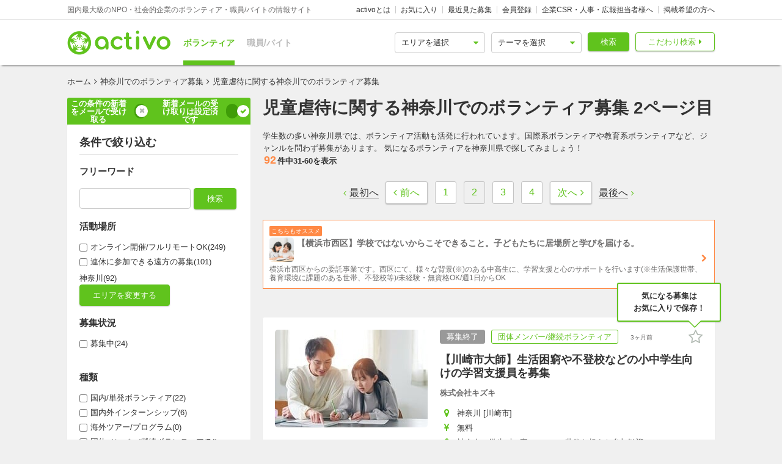

--- FILE ---
content_type: text/html; charset=utf-8
request_url: https://activo.jp/kanagawa/child_abuse?page=2
body_size: 132205
content:
<!DOCTYPE html>
<html>
  <head><script>(function(w,i,g){w[g]=w[g]||[];if(typeof w[g].push=='function')w[g].push(i)})
(window,'GTM-W356TSX','google_tags_first_party');</script><script>(function(w,d,s,l){w[l]=w[l]||[];(function(){w[l].push(arguments);})('set', 'developer_id.dYzg1YT', true);
		w[l].push({'gtm.start':new Date().getTime(),event:'gtm.js'});var f=d.getElementsByTagName(s)[0],
		j=d.createElement(s);j.async=true;j.src='/cxlm/';
		f.parentNode.insertBefore(j,f);
		})(window,document,'script','dataLayer');</script>
    <script src="//static.activo.jp/assets/rails_ujs-342ea7373c1ff5c62c78ea3d6b2ee963d959693356c8b8352f921dbd6ce228f3.js"></script>
    <script async='async' src='https://flux-cdn.com/client/activo/activo.min.js'></script><script type='text/javascript'>window.pbjs = window.pbjs || {que: []};</script><script type='text/javascript'>
                 var pbFlux = pbFlux || {};
                 pbFlux.bidderTimeout = 1500;
               </script><script async='async' src='https://securepubads.g.doubleclick.net/tag/js/gpt.js'></script><script type='text/javascript'>window.googletag = window.googletag || {cmd: []};</script><script type='text/javascript'>
              window.fluxtag = {
                intersectionObserver: null,
                lazyAdUnits: [],
                lazyOption: { rootMargin: window.screen.height * 2 + 'px' },
                readyBids: {
                  prebid: false,
                  amazon: false,
                  google: false,
                },
                failSafeTimeout: 3e3,
                isFn: function (object) {
                  var _t = 'Function';
                  var toString = Object.prototype.toString;
                  return toString.call(object) === '[object ' + _t + ']';
                },
                launchAdServer: function () {
                  if (!fluxtag.readyBids.prebid || !fluxtag.readyBids.amazon) {
                    return;
                  }
                  fluxtag.requestAdServer();
                },
                requestAdServer: function () {
                  if (!fluxtag.readyBids.google) {
                    fluxtag.readyBids.google = true;
                    googletag.cmd.push(function () {
                      if (!!pbjs.setTargetingForGPTAsync && fluxtag.isFn(pbjs.setTargetingForGPTAsync)) {
                        pbjs.que.push(function () {
                          pbjs.setTargetingForGPTAsync();
                        });
                      }
                      googletag.pubads().refresh();
                    });
                  }
                },
                renderAds: function (lines) {
                  googletag.cmd.push(function () {
                    var refreshLines = [];
                    var params = (function () {
                      var readyBids = {
                        amazon: false,
                        google: false,
                        prebid: false,
                      };
                      var refreshSlots = [];
                      var apsSlots = [];
                      var divIds = [];
                      var apsDivIds = [];
                      var definedSlots = [];
                      var displayDivIds = [];

                      googletag.pubads().getSlots().forEach(function (slot) {
                        definedSlots[slot.getSlotElementId()] = slot;
                      });
                      for (var i = 0; i < lines.length; i++) {
                        var divId = lines[i].divId;
                        var adUnitCode = lines[i].code;
                        var sizes = lines[i].sizes;
                        var isAps = lines[i].isAps || false;
                        refreshLines.push({
                          code: adUnitCode,
                          size: sizes,
                          id: divId,
                        });
                        if (definedSlots[divId]) {
                          refreshSlots.push(definedSlots[divId]);
                        } else {
                          refreshSlots.push(
                            googletag.defineSlot(adUnitCode, sizes, divId).addService(googletag.pubads())
                          );
                          displayDivIds.push(divId);
                        }
                        divIds.push(divId);
                        if (isAps) {
                          apsSlots.push({
                            slotID: divId,
                            slotName: adUnitCode,
                            sizes: sizes.filter(function(size) {
                              return size !== 'fluid';
                            }),
                          });
                          apsDivIds.push(divId);
                        }
                      }
                      if (apsSlots.length === 0) {
                        readyBids.amazon = true;
                      }
                      var adServerSend = function () {
                        if (!readyBids.amazon || !readyBids.prebid) {
                          return;
                        }
                        if (!readyBids.google) {
                          readyBids.google = true;
                          for (var i = 0; i < displayDivIds.length; i++) {
                            googletag.display(displayDivIds[i]);
                          }
                          if (!!pbjs.setTargetingForGPTAsync && fluxtag.isFn(pbjs.setTargetingForGPTAsync)) {
                            pbjs.que.push(function () {
                              pbjs.setTargetingForGPTAsync(divIds);
                            });
                          }
                          if (apsSlots.length > 0 && !!window.apstag && fluxtag.isFn(window.apstag.fetchBids)) {
                            window.apstag.setDisplayBids(apsDivIds);
                          }
                          googletag.pubads().refresh(refreshSlots);
                        }
                      };
                      var apsCallback = function () {
                        readyBids.amazon = true;
                        adServerSend();
                      };
                      var prebidCallback = function () {
                        readyBids.prebid = true;
                        adServerSend();
                      };
                      setTimeout(function () {
                        readyBids.amazon = true;
                        readyBids.prebid = true;
                        adServerSend();
                      }, 3000);

                      return {
                        aps: {
                          slots: apsSlots,
                          callback: apsCallback,
                        },
                        prebid: {
                          callback: prebidCallback,
                        },
                      };
                    })();
                    if (!!window.pbFlux && window.pbFlux.refresh && fluxtag.isFn(window.pbFlux.refresh)) {
                      pbjs.que.push(function () {
                        pbFlux.refresh({
                          lines: refreshLines,
                          callback: params.prebid.callback,
                          timeout: 2000,
                        });
                      });
                    } else {
                      params.prebid.callback();
                    }

                    if (params.aps.slots.length > 0 && !!window.apstag && fluxtag.isFn(window.apstag.fetchBids)) {
                      window.apstag.fetchBids(
                        {
                          slots: params.aps.slots,
                          timeout: 15e2,
                        },
                        function (bids) {
                          params.aps.callback();
                        }
                      );
                    } else {
                      params.aps.callback();
                    }
                  });
                },
                enableLazyLoad: function (lines) {
                  if (!fluxtag.intersectionObserver) {
                    var options = {
                      root: null,
                      rootMargin: fluxtag.lazyOption.rootMargin,
                      threshold: [1],
                    };
                    var handleIntersect = function (entries, observer) {
                      entries.forEach(function (entry) {
                        if (entry.isIntersecting) {
                          var divId = entry.target.id;
                          fluxtag.renderAds(fluxtag.lazyAdUnits[divId]);
                          fluxtag.intersectionObserver.unobserve(entry.target);
                        }
                      });
                    };
                    fluxtag.intersectionObserver = new IntersectionObserver(
                      handleIntersect,
                      options
                    );
                    var observe = (function (lines) {
                      return function () {
                        lines.map(function (line, i) {
                          var el = document.getElementById(line.divId);
                          if (!!el) {
                            fluxtag.intersectionObserver.observe(el);
                            fluxtag.lazyAdUnits[line.divId] = [Object.assign({}, line)];
                          }
                        });
                      }
                    })(lines);
                    if (document.readyState === 'loading') {
                      document.addEventListener('DOMContentLoaded', observe);
                    } else {
                        observe();
                    }
                  } else {
                      fluxtag.renderAds(lines);
                  }
                }
              };
              </script><script type='text/javascript'>
              ! function (a9, a, p, s, t, A, g) {
                if (a[a9]) return;
                  function q(c, r) {
                    a[a9]._Q.push([c, r])
                  }
                  a[a9] = {
                    init: function () {
                      q('i', arguments)
                    },
                    fetchBids: function () {
                      q('f', arguments)
                    },
                    setDisplayBids: function () {},
                    targetingKeys: function () {
                      return []
                    },
                    _Q: []
                  };
                  A = p.createElement(s);
                  A.async = !0;
                  A.src = t;
                  g = p.getElementsByTagName(s)[0];
                  g.parentNode.insertBefore(A, g)
                }('apstag', window, document, 'script', '//c.amazon-adsystem.com/aax2/apstag.js');
                apstag.init({
                  pubID: '041d332e-f8a1-4364-ab5a-fd9d9143afa2',
                  adServer: 'googletag',
                  bidTimeout: 1e3
                });
                </script><script type='text/javascript'>
             googletag.cmd.push(function () {
              googletag.pubads().disableInitialLoad();
            googletag.pubads().setTargeting('a',["kanagawa"]).setTargeting('path','/kanagawa/child_abuse');
             googletag.enableServices();
            var notLazyLines = [];var lazyLines = [{
      code: '/21965719277/activo_pc_search_main_top',
      sizes: [[728, 90]],
      divId: 'div-gpt-ad-activo_pc_search_main_top',
      isAps: true,
    },{
      code: '/21965719277/activo_pc_search_main_bottom1',
      sizes: [[300, 250], [336, 280]],
      divId: 'div-gpt-ad-activo_pc_search_main_bottom1',
      isAps: true,
    },{
      code: '/21965719277/activo_pc_search_main_bottom2',
      sizes: [[300, 250], [336, 280]],
      divId: 'div-gpt-ad-activo_pc_search_main_bottom2',
      isAps: true,
    },];
                window.fluxtag.enableLazyLoad(lazyLines);googletag.pubads().collapseEmptyDivs();
             });
             </script>
    <meta content="IE=edge" http-equiv="X-UA-Compatible">
    <meta name="last-updated" content="2026/01/21 00:57">
    <link href='//static.activo.jp/assets/fontawesome-webfont-2adefcbc041e7d18fcf2d417879dc5a09997aa64d675b7a3c4b6ce33da13f3fe.woff2' rel='preload' as='font' type='font/woff2' crossorigin /><link href='//static.activo.jp/assets/material-icons-regular-6ef400218c049f35a1c5697d1149b55019994e21031c80fb615ebb4a0fb0fce1.woff2' rel='preload' as='font' type='font/woff2' crossorigin />
    <link href="https://tpc.googlesyndication.com/" rel="dns-prefetch"></link><link href="https://googleads.g.doubleclick.net/" rel="dns-prefetch"></link><link href="https://cm.g.doubleclick.net/" rel="dns-prefetch"></link><link href="https://www.gstatic.com/" rel="dns-prefetch"></link><link href="https://fonts.gstatic.com/" rel="dns-prefetch"></link><link href="https://www.googletagmanager.com/" rel="preconnect dns-prefetch"></link><link href="https://www.google-analytics.com/" rel="preconnect dns-prefetch"></link><meta http-equiv="x-dns-prefetch-control" content="on"></meta>
    <!-- Optimize Next -->
<script>(function(p,r,o,j,e,c,t,g){
p['_'+t]={};g=r.createElement('script');g.src='https://www.googletagmanager.com/gtm.js?id=GTM-'+t;r[o].prepend(g);
g=r.createElement('style');g.innerText='.'+e+t+'{visibility:hidden!important}';r[o].prepend(g);
r[o][j].add(e+t);setTimeout(function(){if(r[o][j].contains(e+t)){r[o][j].remove(e+t);p['_'+t]=0}},c)
})(window,document,'documentElement','classList','loading',2000,'PP88NC8C')</script>
<!-- End Optimize Next -->

    <script>window.dataLayer = window.dataLayer || [];</script><script>dataLayer.push({'tag_status': 'child_abuse','area_status': 'kanagawa'});</script>
<!-- Google Tag Manager -->
<script>(function(w,d,s,l,i){w[l]=w[l]||[];w[l].push({'gtm.start':
new Date().getTime(),event:'gtm.js'});var f=d.getElementsByTagName(s)[0],
j=d.createElement(s),dl=l!='dataLayer'?'&l='+l:'';j.async=true;j.src=
'https://www.googletagmanager.com/gtm.js?id='+i+dl;f.parentNode.insertBefore(j,f);
})(window,document,'script','dataLayer','GTM-W356TSX');</script>
<!-- End Google Tag Manager -->

    <title>児童虐待に関する神奈川でのボランティア募集 2ページ目 | activo（アクティボ）</title>
<meta name="description" content="児童虐待に関する神奈川でのボランティア募集をお探しの方はactivoで決まり！NPO/社会的企業のボランティアや職員、アルバイト募集情報に特化したactivoだから、ぴったりのボランティア募集が見つかる！神奈川での情報を探している方必見です！児童虐待に関するボランティア募集も毎日更新中です！ 2ページ目">
<meta name="keywords" content="児童虐待に関する,神奈川での,ボランティア募集,">
<meta property="og:title" content="児童虐待に関する神奈川でのボランティア募集 2ページ目">
<meta property="og:type" content="website">
<meta property="og:url" content="https://activo.jp/kanagawa/child_abuse">
<meta property="og:image" content="https://static.activo.jp/assets/ogpImage-b40d4c91512d8d0ab1dd5c5e23be6bc064d77d14af5c27154d422eff38b90eb3.jpg">
<meta property="og:site_name" content="activo（アクティボ）">
<meta property="og:description" content="児童虐待に関する神奈川でのボランティア募集をお探しの方はactivoで決まり！NPO/社会的企業のボランティアや職員、アルバイト募集情報に特化したactivoだから、ぴったりのボランティア募集が見つかる！神奈川での情報を探している方必見です！児童虐待に関するボランティア募集も毎日更新中です！ 2ページ目">
<meta name="twitter:card" content="summary_large_image">
<meta name="twitter:site" content="@activo_npo">
    <link href="https://activo.jp/kanagawa/child_abuse?page=2" rel="canonical" />
    <link rel="stylesheet" href="//static.activo.jp/assets/pc_application-c8983ba9f6cb2deb144a548555d4839547843e7b0a2078d72dce93763bbf3830.css" media="all" />
    <link rel="alternate" type="application/rss+xml" title="RSS" href="https://activo.jp/feed.rss" />
    <link rel="icon" type="image/x-icon" href="//static.activo.jp/assets/favicon-8ffc9b43fcb7d7c34371cb633c4c439863be2c3c32c954dc0465846c9ab42c27.ico" />
    
    <meta name="facebook-domain-verification" content="5039c7syg6bemqly3vznfbxvv07i4m" />
  </head>
  <body class="search searchresult pc ">
    <!-- Google Tag Manager (noscript) -->
<noscript><iframe src="https://www.googletagmanager.com/ns.html?id=GTM-W356TSX"
height="0" width="0" style="display:none;visibility:hidden"></iframe></noscript>
<!-- End Google Tag Manager (noscript) -->

    
    <div id="fb-root"></div>
    
    <header id='m_header' class='jsMainHeader'>

  <div class='headerTop'>
    <div class='l_wrapper'>
      <span class='activoDesc'>国内最大級のNPO・社会的企業のボランティア・職員/バイトの情報サイト</span>
      <ul class='activoMenu clearFix'>
        <li><a href="/about">activoとは</a></li>
        <li><a id="jsHeaderBookmark" rel="nofollow" href="/bookmark">お気に入り</a></li>
        <li><a rel="nofollow" href="/recent">最近見た募集</a></li>
        <li><a id="jsHeaderRegister" rel="modal:open" href="#new_person_registration_Modal">会員登録</a></li>
        <li><a href="/for_company">企業CSR・人事・広報担当者様へ</a></li>
        <li><a href="/register">掲載希望の方へ</a></li>
      </ul>
    </div>
  </div>

  <div class='headerBottom'>
    <div class='l_wrapper'>
      <a class="activoLogo" href="/">
        <img alt="国内最大級のNPO・社会的企業のボランティア・職員/バイトの情報サイト「activo」" width="169.5" height="40" src="//static.activo.jp/assets/logo-71a0a89a4febb321db3f6bec89735fbf8f97051ca3147f95c4b198e020f2137b.png" />
</a>      <ul class='largeKind'>
        <li><a class="isCurrent" href="/">ボランティア</a></li>
        <li><a class="" href="/job">職員/バイト</a></li>
      </ul>

      <a class="headerDetailSearch p_btn isSub p_triangle isRight" href="/detail_search">こだわり検索</a>
      <form class="quickSearch jsCleanForm jsReplaceSearchBtnHeader" data-vol-or-job="volunteer" action="/searchresult" accept-charset="UTF-8" method="get">
        <select name="area[]" id="area_" class="isGreen"><option value="">エリアを選択</option><option name="online" value="online">オンライン</option>
<option name="abroadarea" value="abroad">海外</option>
<option name="hokkaido" value="1">北海道</option>
<option name="aomori" value="2">青森</option>
<option name="iwate" value="3">岩手</option>
<option name="miyagi" value="4">宮城</option>
<option name="akita" value="5">秋田</option>
<option name="yamagata" value="6">山形</option>
<option name="fukushima" value="7">福島</option>
<option name="ibaraki" value="8">茨城</option>
<option name="tochigi" value="9">栃木</option>
<option name="gunma" value="10">群馬</option>
<option name="saitama" value="11">埼玉</option>
<option name="chiba" value="12">千葉</option>
<option name="tokyo" value="13">東京</option>
<option name="kanagawa" value="14">神奈川</option>
<option name="nigata" value="15">新潟</option>
<option name="toyama" value="16">富山</option>
<option name="ishikawa" value="17">石川</option>
<option name="fukui" value="18">福井</option>
<option name="yamanashi" value="19">山梨</option>
<option name="nagano" value="20">長野</option>
<option name="gifu" value="21">岐阜</option>
<option name="shizuoka" value="22">静岡</option>
<option name="aichi" value="23">愛知</option>
<option name="mie" value="24">三重</option>
<option name="wakayama" value="25">和歌山</option>
<option name="shiga" value="26">滋賀</option>
<option name="kyoto" value="27">京都</option>
<option name="osaka" value="28">大阪</option>
<option name="hyogo" value="29">兵庫</option>
<option name="nara" value="30">奈良</option>
<option name="tokushima" value="31">徳島</option>
<option name="kagawa" value="32">香川</option>
<option name="ehime" value="33">愛媛</option>
<option name="kochi" value="34">高知</option>
<option name="yamaguchi" value="35">山口</option>
<option name="tottori" value="36">鳥取</option>
<option name="shimane" value="37">島根</option>
<option name="okayama" value="38">岡山</option>
<option name="hiroshima" value="39">広島</option>
<option name="fukuoka" value="40">福岡</option>
<option name="saga" value="41">佐賀</option>
<option name="nagasaki" value="42">長崎</option>
<option name="kumamoto" value="43">熊本</option>
<option name="oita" value="44">大分</option>
<option name="miyazaki" value="45">宮崎</option>
<option name="kagoshima" value="46">鹿児島</option>
<option name="okinawa" value="47">沖縄</option></select>
        <select name="genre[]" id="genre_" class="isGreen"><option value="">テーマを選択</option><option name="international" value="1">国際</option>
<option name="children" value="2">こども・教育</option>
<option name="disaster" value="3">震災・災害</option>
<option name="communitydevelopment" value="4">地域活性化・まちづくり</option>
<option name="environment" value="5">環境・農業</option>
<option name="penury" value="6">貧困・人権</option>
<option name="welfare" value="7">福祉・障がい・高齢者</option>
<option name="culture" value="8">スポーツ・アート・文化</option>
<option name="support" value="9">中間支援</option>
<option name="others" value="10">その他</option>
<option name="medicalcare" value="11">医療・保険</option>
<option name="animal" value="12">動物愛護</option></select>
        <button type="submit" class="p_btn isMain">検索</button>
</form>    </div>
  </div>

</header>

    <div id="jsFlashZone" class="flashZone">
</div>
    <main>
  <div class='l_wrapper' id='jsScrollTop'>
    <ol class="p_breadCrumbsNav "><li><a href="/">ホーム</a></li><i class="fa fa-angle-right" aria-hidden="true"></i><li><a href="/kanagawa">神奈川でのボランティア募集</a></li><i class="fa fa-angle-right" aria-hidden="true"></i><li class="current">児童虐待に関する神奈川でのボランティア募集</li></ol><script type="application/ld+json">
//<![CDATA[
{"@context":"https://schema.org/","@type":"BreadcrumbList","itemListElement":[{"@type":"ListItem","position":1,"item":{"@id":"https://activo.jp/","name":"ホーム"}},{"@type":"ListItem","position":2,"item":{"@id":"https://activo.jp/kanagawa","name":"神奈川でのボランティア募集"}},{"@type":"ListItem","position":3,"item":{"@id":"https://activo.jp/kanagawa/child_abuse","name":"児童虐待に関する神奈川でのボランティア募集"}}]}
//]]>
</script>
    <article class='l_mainContent isReverse'>
      <div>
        
<h1 class="p_mainHeading" id="jsHeading">児童虐待に関する神奈川でのボランティア募集 2ページ目</h1>
<p id="jsSeoText">学生数の多い神奈川県では、ボランティア活動も活発に行われています。国際系ボランティアや教育系ボランティアなど、ジャンルを問わず募集があります。 気になるボランティアを神奈川県で探してみましょう！</p>

<h2 class='resultHeaderDesc'></h2>


      </div>
      
      <div id='jsMainSearch' class=jsPublishArticleCountIsSmallNum>
        <div data-hypernova-key="PCArticleSearchForm" data-hypernova-id="4d7e9043-c48d-4a2d-811f-839d1528b601"><h2 class="m_pagingInfo"><span class="mainHeadingAllNumber">92</span>件中<span class="mainHeadingNumber">31<!-- -->-<!-- -->60</span>を表示</h2><div class="isTransparent m_reactPagenaviZone jsPagenaviZone"><button type="button" class="pagenaviZoneFirst"><span>最初へ</span></button><ul class="mainPagenavi"><li class="pagenaviBtn"><a class="p_btn isSub previouspostslink" href="/kanagawa/child_abuse" tabindex="0" role="button" aria-disabled="false" aria-label="Previous page" rel="prev">前へ</a></li><li class="page"><a rel="prev" href="/kanagawa/child_abuse" tabindex="0" aria-label="Page 1">1</a></li><li class="page current"><a rel="canonical" href="/kanagawa/child_abuse?page=2" tabindex="-1" aria-label="Page 2 is your current page" aria-current="page">2</a></li><li class="page"><a rel="next" href="/kanagawa/child_abuse?page=3" tabindex="0" aria-label="Page 3">3</a></li><li class="page"><a href="/kanagawa/child_abuse?page=4" tabindex="0" aria-label="Page 4">4</a></li><li class="pagenaviBtn"><a class="p_btn isSub nextpostslink" href="/kanagawa/child_abuse?page=3" tabindex="0" role="button" aria-disabled="false" aria-label="Next page" rel="next">次へ</a></li></ul><button type="button" class="pagenaviZoneLast"><span>最後へ</span></button></div><div class="m_mainArticleList hasBorder" id="gtmMainSearch" data-gtm-wrapper-cat="main_search"><div class="m_prBox"><a class="p_icon isRight" href="/job/articles/119419?pr_content=true"><span class="smallLabel">こちらもオススメ</span><div class="prHead clearFix"><span class="" style="display:inline-block"></span><h4>【横浜市西区】学校ではないからこそできること。子どもたちに居場所と学びを届ける。</h4></div><p>横浜市西区からの委託事業です。西区にて、様々な背景(※)のある中高生に、学習支援と心のサポートを行います(※生活保護世帯、養育環境に課題のある世帯、不登校等)/未経験・無資格OK/週1日からOK</p></a></div><div id="jsFirstAnnounce"></div><article class="resultBox jsResultBox isWideInside jsArticle108544 gtmEventArticleAlgorithm jsClosingArticle" data-gtm-id="108544" data-gtm-user-id="562" data-gtm-ad="0" data-gtm-status="closing" data-gtm-pid="2" data-gtm-VorJ="vol" data-gtm-kind="4" data-gtm-ecommerce-item-category2="public_company" data-gtm-ecommerce-price="0" data-gtm-ecommerce-item-category3="member" data-gtm-ecommerce-work-location="神奈川_川崎市" data-gtm-ecommerce-genre="children,penury" data-gtm-ecommerce-work-location-prefecture="神奈川" data-gtm-ecommerce-working-form="" data-gtm-ecommerce-activity-style="週1回からOK,~2026年3月31日(火)まで" data-gtm-ecommerce-target-positions="member_of_society,college_students,senior" data-gtm-ecommerce-item-brand="株式会社キズキ" data-gtm-ecommerce-is-online-available="不可" data-gtm-ecommerce-activity-fee="0" data-gtm-ecommerce-character="beginner,after_school,saturday_and_sunday,transportation_cost,weekday,volunteer_certificate" data-gtm-ecommerce-item-category="ボランティア" data-gtm-ecommerce-item-name="【川崎市大師】生活困窮や不登校などの小中学生向けの学習支援員を募集" data-gtm-ecommerce-is-promotion="false" data-gtm-ecommerce-currency="JPY" data-gtm-ecommerce-item-id="108544"><div class="infoBox"><a href="/articles/108544"><div class="resultBoxContainer"><div class="resultBoxInline"><div class="resultBoxTop "><span class=" lazy-load-image-background opacity" style="background-image:;background-size:;display:inline-block"><span class="" style="display:inline-block"></span></span></div><div class="resultBoxBottom"><div><ul class="articleLabels isSmall"><li class="p_label isGrey">募集終了</li><li class="p_label isMain">団体メンバー/継続ボランティア</li><li class="p_label updated_date">3ヶ月前</li></ul></div><h3 class="articleTitle">【川崎市大師】生活困窮や不登校などの小中学生向けの学習支援員を募集</h3><div class="isUserName">株式会社キズキ</div><ul class="resultElements"><li><div class="p_icon isGetActivityLocations resultElementsItem"></div><div class="itemText">神奈川 [川崎市]</div></li><li><div class="p_icon isGetPrices resultElementsItem"></div><div class="itemText">無料</div></li><li><div class="p_icon isPositionsAndAgeGroup resultElementsItem"></div><div class="itemText">社会人・学生(大, 専)・シニア(世代を超えた参加歓迎)</div></li><li><div class="p_icon isGetFrequents resultElementsItem"></div><div class="itemText">週1回からOK</div></li><li><div class="p_icon isGetTermsOrPeriods resultElementsItem"></div><div class="itemText">~2026年3月31日(火)まで</div></li></ul></div></div><div class="resultBoxInlineDesc"><p class="js2LinesLimitBottom resultDesc">川崎市からの委託事業です/様々なバックグラウンド(※)のある小中学生を「学び」と「こころ」の両面からサポートし、居場所を提供します(※生活保護世帯、生活困窮世帯、養育環境に課題のある世帯、不登校など)</p><ul class="articleTags"><li class="tagName">交通費支給</li><li class="tagName">初心者歓迎</li><li class="tagName">土日中心</li><li class="tagName">学校/仕事終わりから参加</li><li class="tagName">平日中心</li></ul></div><div class="resultLinkBotton"><div class="p_bookmarkIconBtn jsBookmark" data-id="108544"><button type="button" class="bookmarkAdd" data-remote="true" data-method="post" data-url="/articles/108544/bookmarks"></button><button type="button" class="bookmarkRemove" data-remote="true" data-method="delete" data-url="/articles/108544/bookmark"></button></div></div></div></a></div></article><article class="resultBox jsResultBox isWideInside jsArticle63994 gtmEventArticleAlgorithm jsClosingArticle" data-gtm-id="63994" data-gtm-user-id="474" data-gtm-ad="0" data-gtm-status="closing" data-gtm-pid="2" data-gtm-VorJ="vol" data-gtm-kind="4" data-gtm-ecommerce-item-category2="npo" data-gtm-ecommerce-price="0" data-gtm-ecommerce-item-category3="member" data-gtm-ecommerce-work-location="静岡,北海道_札幌,宮城,福岡,神奈川,秋田,東京,新潟_新潟市,佐賀,奈良,沖縄,埼玉,広島,岩手,愛媛,山梨,岡山,兵庫,群馬,三重,千葉,大阪,島根,香川,宮崎,大分,鹿児島,熊本,茨城,北海道_上川郡,新潟_上越市,和歌山,愛知,滋賀,石川" data-gtm-ecommerce-genre="children,communitydevelopment" data-gtm-ecommerce-work-location-prefecture="北海道,北海道,岩手,宮城,秋田,茨城,群馬,埼玉,千葉,東京,神奈川,新潟,新潟,石川,山梨,静岡,愛知,三重,和歌山,滋賀,大阪,兵庫,奈良,香川,愛媛,島根,岡山,広島,福岡,佐賀,熊本,大分,宮崎,鹿児島,沖縄" data-gtm-ecommerce-working-form="" data-gtm-ecommerce-activity-style="週0~1回,1年間" data-gtm-ecommerce-target-positions="member_of_society,college_students" data-gtm-ecommerce-item-brand="認定NPO法人チャリティーサンタ" data-gtm-ecommerce-is-online-available="不可" data-gtm-ecommerce-activity-fee="0" data-gtm-ecommerce-character="beginner,after_school,friends,skills,volunteer_certificate" data-gtm-ecommerce-item-category="ボランティア" data-gtm-ecommerce-item-name="【説明会開催中｜学生・社会人◎】 運営スタッフ募集　byチャリティーサンタ" data-gtm-ecommerce-is-promotion="false" data-gtm-ecommerce-currency="JPY" data-gtm-ecommerce-item-id="63994"><div class="infoBox"><a href="/articles/63994"><div class="resultBoxContainer"><div class="resultBoxInline"><div class="resultBoxTop "><span class=" lazy-load-image-background opacity" style="background-image:;background-size:;display:inline-block"><span class="" style="display:inline-block"></span></span></div><div class="resultBoxBottom"><div><ul class="articleLabels isSmall"><li class="p_label isGrey">募集終了</li><li class="p_label isMain">団体メンバー/継続ボランティア</li><li class="p_label updated_date">3ヶ月前</li></ul></div><h3 class="articleTitle">【説明会開催中｜学生・社会人◎】 運営スタッフ募集　byチャリティーサンタ</h3><div class="isUserName">認定NPO法人チャリティーサンタ</div><ul class="resultElements"><li><div class="p_icon isGetActivityLocations resultElementsItem"></div><div class="itemText">静岡, 北海道 [札幌/大通駅 徒歩3分, 上川郡/美瑛駅 徒歩8...他32件</div></li><li><div class="p_icon isGetPrices resultElementsItem"></div><div class="itemText">無料</div></li><li><div class="p_icon isPositionsAndAgeGroup resultElementsItem"></div><div class="itemText">社会人(幅広い年代が活躍)・学生(大, 専)</div></li><li><div class="p_icon isGetFrequents resultElementsItem"></div><div class="itemText">週0~1回</div></li><li><div class="p_icon isGetTermsOrPeriods resultElementsItem"></div><div class="itemText">1年間</div></li></ul></div></div><div class="resultBoxInlineDesc"><p class="js2LinesLimitBottom resultDesc">【全国30都道府県以上で募集】サンタで社会貢献♪年間通して一緒に活動してくれる方を大募集中！
※イブ当日のみ参加の方も応募フォーム入力いただければ後日案内を流します！
※返信に1週間程かかる可能性あり</p><ul class="articleTags"><li class="tagName">初心者歓迎</li><li class="tagName">学校/仕事終わりから参加</li><li class="tagName">テンション高め</li><li class="tagName">活動外交流が盛ん</li><li class="tagName">真面目・本気</li></ul></div><div class="resultLinkBotton"><div class="p_bookmarkIconBtn jsBookmark" data-id="63994"><button type="button" class="bookmarkAdd" data-remote="true" data-method="post" data-url="/articles/63994/bookmarks"></button><button type="button" class="bookmarkRemove" data-remote="true" data-method="delete" data-url="/articles/63994/bookmark"></button></div></div></div></a></div></article><div id="45bjfbi8478"><div id='div-gpt-ad-activo_pc_search_main_top' class='p_adZone adPcMain'></div></div><div class="m_recommendBox"><h4 class="p_insertionHeading">似た条件のアルバイト・パート</h4><div class="jsSlideArrow slideArrow isLeft isDisable" data-idx="2" data-direction="left"></div><ul class="recommendUl jsRecommend2" id="gtmRecommendPartTime-2" data-idx="2"><li class="l_childBox isWideInside recArticleBox" data-gtm-ecommerce-item-category2="public_company" data-gtm-ecommerce-price="3063" data-gtm-ecommerce-item-category3="" data-gtm-ecommerce-work-location="神奈川_横浜" data-gtm-ecommerce-genre="children,penury" data-gtm-ecommerce-work-location-prefecture="神奈川" data-gtm-ecommerce-working-form="baito,part,parallel_career" data-gtm-ecommerce-activity-style="週2回からOK,半年からOK" data-gtm-ecommerce-target-positions="" data-gtm-ecommerce-item-brand="株式会社キズキ" data-gtm-ecommerce-is-online-available="不可" data-gtm-ecommerce-activity-fee="0" data-gtm-ecommerce-character="beginner,after_school,skills,transportation_cost,weekday,volunteer_certificate" data-gtm-ecommerce-item-category="求人" data-gtm-ecommerce-item-name="【横浜市西区】学校ではないからこそできること。子どもたちに居場所と学びを届ける。" data-gtm-ecommerce-is-promotion="false" data-gtm-ecommerce-currency="JPY" data-gtm-ecommerce-item-id="119419"><a href="/job/articles/119419"><span class="" style="display:inline-block;width:210px;height:120px"></span><div class="recommendSentence"><div class="recWrap"><span class="p_icon isGetActivityLocations">神奈川 [横浜/戸部駅 徒歩8分] 株式会社キズキ</span><p class="recTitle">【横浜市西区】学校ではないからこそできること。子どもたちに居場所と学びを届ける。</p><span class="p_icon isGetWorkingForms">アルバイト,パート,副業/パラレルキャリア</span></div></div></a></li><li class="l_childBox isWideInside recArticleBox" data-gtm-ecommerce-item-category2="public_company" data-gtm-ecommerce-price="1233" data-gtm-ecommerce-item-category3="" data-gtm-ecommerce-work-location="神奈川_横浜" data-gtm-ecommerce-genre="children,welfare" data-gtm-ecommerce-work-location-prefecture="神奈川" data-gtm-ecommerce-working-form="baito,part,parallel_career" data-gtm-ecommerce-activity-style="週1~5回,半年からOK" data-gtm-ecommerce-target-positions="" data-gtm-ecommerce-item-brand="株式会社キズキ" data-gtm-ecommerce-is-online-available="不可" data-gtm-ecommerce-activity-fee="0" data-gtm-ecommerce-character="beginner,after_school,for_a_short_time,transportation_cost,weekday,volunteer_certificate" data-gtm-ecommerce-item-category="求人" data-gtm-ecommerce-item-name="【横浜】不登校や引きこもりの学生をサポートする個別指導塾講師を募集" data-gtm-ecommerce-is-promotion="false" data-gtm-ecommerce-currency="JPY" data-gtm-ecommerce-item-id="74234"><a href="/job/articles/74234"><span class="" style="display:inline-block;width:210px;height:120px"></span><div class="recommendSentence"><div class="recWrap"><span class="p_icon isGetActivityLocations">神奈川 [横浜市西区/平沼橋駅 徒歩10分] 株式会社キズキ</span><p class="recTitle">【横浜】不登校や引きこもりの学生をサポートする個別指導塾講師を募集</p><span class="p_icon isGetWorkingForms">アルバイト,パート,副業/パラレルキャリア</span></div></div></a></li><li class="l_childBox isWideInside recArticleBox" data-gtm-ecommerce-item-category2="incorporated_association" data-gtm-ecommerce-price="1200" data-gtm-ecommerce-item-category3="" data-gtm-ecommerce-work-location="東京,神奈川" data-gtm-ecommerce-genre="children,culture" data-gtm-ecommerce-work-location-prefecture="東京,神奈川" data-gtm-ecommerce-working-form="baito,part,parallel_career" data-gtm-ecommerce-activity-style="週2回からOK,1年からOK" data-gtm-ecommerce-target-positions="" data-gtm-ecommerce-item-brand="一般社団法人Grow Sports" data-gtm-ecommerce-is-online-available="一部可" data-gtm-ecommerce-activity-fee="0" data-gtm-ecommerce-character="" data-gtm-ecommerce-item-category="求人" data-gtm-ecommerce-item-name="スポーツを通して、子ども達を教育！GrowSports事務職募集" data-gtm-ecommerce-is-promotion="false" data-gtm-ecommerce-currency="JPY" data-gtm-ecommerce-item-id="116220"><a href="/job/articles/116220"><span class="" style="display:inline-block;width:210px;height:120px"></span><div class="recommendSentence"><div class="recWrap"><span class="p_icon isGetActivityLocations">フルリモート勤務, 東京, 神奈川 一般社団法人Grow Sports</span><p class="recTitle">スポーツを通して、子ども達を教育！GrowSports事務職募集</p><span class="p_icon isGetWorkingForms">アルバイト,パート,副業/パラレルキャリア</span></div></div></a></li><li class="l_childBox isWideInside recArticleBox" data-gtm-ecommerce-item-category2="public_company" data-gtm-ecommerce-price="1800" data-gtm-ecommerce-item-category3="" data-gtm-ecommerce-work-location="東京_新宿区,神奈川_横浜,埼玉_さいたま市,千葉_千葉市" data-gtm-ecommerce-genre="international,penury" data-gtm-ecommerce-work-location-prefecture="埼玉,千葉,東京,神奈川" data-gtm-ecommerce-working-form="new_graduate,career,baito,part" data-gtm-ecommerce-activity-style="週2回からOK,1年からOK" data-gtm-ecommerce-target-positions="" data-gtm-ecommerce-item-brand="株式会社フォレスト" data-gtm-ecommerce-is-online-available="不可" data-gtm-ecommerce-activity-fee="0" data-gtm-ecommerce-character="" data-gtm-ecommerce-item-category="求人" data-gtm-ecommerce-item-name="街頭ファンドレイザー/世界最大級の国際NGO/初期メンバー募集！！" data-gtm-ecommerce-is-promotion="false" data-gtm-ecommerce-currency="JPY" data-gtm-ecommerce-item-id="112689"><a href="/job/articles/112689"><span class="" style="display:inline-block;width:210px;height:120px"></span><div class="recommendSentence"><div class="recWrap"><span class="p_icon isGetActivityLocations">東京 [新宿区], 神奈川 [横浜], 埼玉 ...他1件 株式会社フォレスト</span><p class="recTitle">街頭ファンドレイザー/世界最大級の国際NGO/初期メンバー募集！！</p><span class="p_icon isGetWorkingForms">新卒,中途,アルバイト,パート</span></div></div></a></li><li class="l_childBox isWideInside recArticleBox" data-gtm-ecommerce-item-category2="public_interest_incorporated_foundation" data-gtm-ecommerce-price="1225" data-gtm-ecommerce-item-category3="" data-gtm-ecommerce-work-location="神奈川_横浜" data-gtm-ecommerce-genre="children,support" data-gtm-ecommerce-work-location-prefecture="神奈川" data-gtm-ecommerce-working-form="baito,part,parallel_career" data-gtm-ecommerce-activity-style="週1回からOK,長期歓迎" data-gtm-ecommerce-target-positions="" data-gtm-ecommerce-item-brand="公益財団法人よこはまユース" data-gtm-ecommerce-is-online-available="不可" data-gtm-ecommerce-activity-fee="0" data-gtm-ecommerce-character="" data-gtm-ecommerce-item-category="求人" data-gtm-ecommerce-item-name="【シフト制・日数応相談】子ども若者に関わる団体を支援する中間支援施設での受付業務" data-gtm-ecommerce-is-promotion="false" data-gtm-ecommerce-currency="JPY" data-gtm-ecommerce-item-id="121931"><a href="/job/articles/121931"><span class="" style="display:inline-block;width:210px;height:120px"></span><div class="recommendSentence"><div class="recWrap"><span class="p_icon isGetActivityLocations">神奈川 [横浜] 公益財団法人よこはまユース</span><p class="recTitle">【シフト制・日数応相談】子ども若者に関わる団体を支援する中間支援施設での受付業務</p><span class="p_icon isGetWorkingForms">アルバイト,パート,副業/パラレルキャリア</span></div></div></a></li><li class="l_childBox isWideInside recArticleBox" data-gtm-ecommerce-item-category2="public_company" data-gtm-ecommerce-price="1265" data-gtm-ecommerce-item-category3="" data-gtm-ecommerce-work-location="神奈川_横浜" data-gtm-ecommerce-genre="children,penury" data-gtm-ecommerce-work-location-prefecture="神奈川" data-gtm-ecommerce-working-form="baito,part,parallel_career" data-gtm-ecommerce-activity-style="週1回からOK,1年間" data-gtm-ecommerce-target-positions="" data-gtm-ecommerce-item-brand="株式会社キズキ" data-gtm-ecommerce-is-online-available="不可" data-gtm-ecommerce-activity-fee="0" data-gtm-ecommerce-character="beginner,after_school,transportation_cost,weekday" data-gtm-ecommerce-item-category="求人" data-gtm-ecommerce-item-name="【磯子区生活支援員】生活困窮や不登校などの小中学生の宿題と生活習慣サポート" data-gtm-ecommerce-is-promotion="false" data-gtm-ecommerce-currency="JPY" data-gtm-ecommerce-item-id="117369"><a href="/job/articles/117369"><span class="" style="display:inline-block;width:210px;height:120px"></span><div class="recommendSentence"><div class="recWrap"><span class="p_icon isGetActivityLocations">神奈川 [横浜/根岸駅 徒歩2分] 株式会社キズキ</span><p class="recTitle">【磯子区生活支援員】生活困窮や不登校などの小中学生の宿題と生活習慣サポート</p><span class="p_icon isGetWorkingForms">アルバイト,パート,副業/パラレルキャリア</span></div></div></a></li><li class="l_childBox isWideInside recArticleBox" data-gtm-ecommerce-item-category2="public_company" data-gtm-ecommerce-price="1150" data-gtm-ecommerce-item-category3="" data-gtm-ecommerce-work-location="千葉_市川市" data-gtm-ecommerce-genre="children" data-gtm-ecommerce-work-location-prefecture="千葉" data-gtm-ecommerce-working-form="career,baito,part,parallel_career" data-gtm-ecommerce-activity-style="週2回からOK,3ヶ月からOK" data-gtm-ecommerce-target-positions="" data-gtm-ecommerce-item-brand="株式会社エデュケーショナルネットワーク" data-gtm-ecommerce-is-online-available="不可" data-gtm-ecommerce-activity-fee="0" data-gtm-ecommerce-character="" data-gtm-ecommerce-item-category="求人" data-gtm-ecommerce-item-name="【市川市│南新浜小】地域密着型！小学生のこども達の居場所創りに貢献しませんか！？" data-gtm-ecommerce-is-promotion="false" data-gtm-ecommerce-currency="JPY" data-gtm-ecommerce-item-id="112106"><a href="/job/articles/112106"><span class="" style="display:inline-block;width:210px;height:120px"></span><div class="recommendSentence"><div class="recWrap"><span class="p_icon isGetActivityLocations">千葉 [市川市/行徳駅 徒歩16分] 株式会社エデュケーショナルネットワーク</span><p class="recTitle">【市川市│南新浜小】地域密着型！小学生のこども達の居場所創りに貢献しませんか！？</p><span class="p_icon isGetWorkingForms">中途,アルバイト,パート,副業/パラレルキャリア</span></div></div></a></li><li class="l_childBox isWideInside recArticleBox" data-gtm-ecommerce-item-category2="public_company" data-gtm-ecommerce-price="1300" data-gtm-ecommerce-item-category3="" data-gtm-ecommerce-work-location="神奈川,千葉,埼玉,東京" data-gtm-ecommerce-genre="international,children" data-gtm-ecommerce-work-location-prefecture="埼玉,千葉,東京,神奈川" data-gtm-ecommerce-working-form="baito,part" data-gtm-ecommerce-activity-style="週1回からOK,3ヶ月からOK" data-gtm-ecommerce-target-positions="" data-gtm-ecommerce-item-brand="Do How`S株式会社" data-gtm-ecommerce-is-online-available="不可" data-gtm-ecommerce-activity-fee="0" data-gtm-ecommerce-character="" data-gtm-ecommerce-item-category="求人" data-gtm-ecommerce-item-name="「駅前での国際支援機関の募金活動のお仕事！世界の子どもの未来を一緒に創ろう♪」" data-gtm-ecommerce-is-promotion="false" data-gtm-ecommerce-currency="JPY" data-gtm-ecommerce-item-id="117914"><a href="/job/articles/117914"><span class="" style="display:inline-block;width:210px;height:120px"></span><div class="recommendSentence"><div class="recWrap"><span class="p_icon isGetActivityLocations">神奈川, 千葉, 埼玉, 東京 Do How`S株式会社</span><p class="recTitle">「駅前での国際支援機関の募金活動のお仕事！世界の子どもの未来を一緒に創ろう♪」</p><span class="p_icon isGetWorkingForms">アルバイト,パート</span></div></div></a></li></ul><div class="jsSlideArrow slideArrow isRight" data-idx="2" data-direction="right"></div></div><article class="resultBox jsResultBox isWideInside jsArticle75022 gtmEventArticleAlgorithm jsClosingArticle" data-gtm-id="75022" data-gtm-user-id="107987" data-gtm-ad="0" data-gtm-status="closing" data-gtm-pid="1" data-gtm-VorJ="vol" data-gtm-kind="4" data-gtm-ecommerce-item-category2="npo" data-gtm-ecommerce-price="0" data-gtm-ecommerce-item-category3="member" data-gtm-ecommerce-work-location="東京,神奈川,千葉,埼玉" data-gtm-ecommerce-genre="children,penury" data-gtm-ecommerce-work-location-prefecture="埼玉,千葉,東京,神奈川" data-gtm-ecommerce-working-form="" data-gtm-ecommerce-activity-style="頻度は相談可,3ヶ月からOK" data-gtm-ecommerce-target-positions="member_of_society,college_students" data-gtm-ecommerce-item-brand="NPO法人こどもの教育を支援する会" data-gtm-ecommerce-is-online-available="不可" data-gtm-ecommerce-activity-fee="5000" data-gtm-ecommerce-character="beginner,after_school,for_a_short_time" data-gtm-ecommerce-item-category="ボランティア" data-gtm-ecommerce-item-name="【学生主体/新規事業】子どもたちや地域の居場所を作ろう！" data-gtm-ecommerce-is-promotion="false" data-gtm-ecommerce-currency="JPY" data-gtm-ecommerce-item-id="75022"><div class="infoBox"><a href="/articles/75022"><div class="resultBoxContainer"><div class="resultBoxInline"><div class="resultBoxTop "><span class=" lazy-load-image-background opacity" style="background-image:;background-size:;display:inline-block"><span class="" style="display:inline-block"></span></span></div><div class="resultBoxBottom"><div><ul class="articleLabels isSmall"><li class="p_label isGrey">募集終了</li><li class="p_label isMain">団体メンバー/継続ボランティア</li><li class="p_label updated_date">5ヶ月前</li></ul></div><h3 class="articleTitle">【学生主体/新規事業】子どもたちや地域の居場所を作ろう！</h3><div class="isUserName">NPO法人こどもの教育を支援する会</div><ul class="resultElements"><li><div class="p_icon isGetActivityLocations resultElementsItem"></div><div class="itemText">東京, 神奈川, 千葉, 埼玉</div></li><li><div class="p_icon isGetPrices resultElementsItem"></div><div class="itemText">費用: 5,000円</div></li><li><div class="p_icon isPositionsAndAgeGroup resultElementsItem"></div><div class="itemText">社会人・学生(大, 専)</div></li><li><div class="p_icon isGetFrequents resultElementsItem"></div><div class="itemText">頻度は相談可</div></li><li><div class="p_icon isGetTermsOrPeriods resultElementsItem"></div><div class="itemText">3ヶ月からOK</div></li></ul></div></div><div class="resultBoxInlineDesc"><p class="js2LinesLimitBottom resultDesc">首都圏限定 / 学年問わず歓迎 / 社会人歓迎
完全な新規事業で学生主導の団体なので、意見を発言しやすく、仲間も作りやすい環境です！
社会人の方も大歓迎！ともに居場所づくりをしましょう！</p><ul class="articleTags"><li class="tagName">初心者歓迎</li><li class="tagName">学校/仕事終わりから参加</li><li class="tagName">短時間でも可</li><li class="tagName">成長意欲が高い</li><li class="tagName">いじめ</li></ul></div><div class="resultLinkBotton"><div class="p_bookmarkIconBtn jsBookmark" data-id="75022"><button type="button" class="bookmarkAdd" data-remote="true" data-method="post" data-url="/articles/75022/bookmarks"></button><button type="button" class="bookmarkRemove" data-remote="true" data-method="delete" data-url="/articles/75022/bookmark"></button></div></div></div></a></div></article><article class="resultBox jsResultBox isWideInside jsArticle115421 gtmEventArticleAlgorithm jsClosingArticle" data-gtm-id="115421" data-gtm-user-id="111760" data-gtm-ad="0" data-gtm-status="closing" data-gtm-pid="2" data-gtm-VorJ="vol" data-gtm-kind="1" data-gtm-ecommerce-item-category2="npo" data-gtm-ecommerce-price="0" data-gtm-ecommerce-item-category3="singly" data-gtm-ecommerce-work-location="神奈川_川崎市" data-gtm-ecommerce-genre="children,welfare" data-gtm-ecommerce-work-location-prefecture="神奈川" data-gtm-ecommerce-working-form="" data-gtm-ecommerce-activity-style="" data-gtm-ecommerce-target-positions="college_students,high_schooler,elementary_and_junior_high_school_students" data-gtm-ecommerce-item-brand="NPO法人/学生団体CORUNUM" data-gtm-ecommerce-is-online-available="不可" data-gtm-ecommerce-activity-fee="0" data-gtm-ecommerce-character="beginner,friends,including_onsite_trial,volunteer_certificate" data-gtm-ecommerce-item-category="ボランティア" data-gtm-ecommerce-item-name="【学生募集！！】川崎の高齢者施設で開催する多世代交流会のボランティア" data-gtm-ecommerce-is-promotion="false" data-gtm-ecommerce-currency="JPY" data-gtm-ecommerce-item-id="115421"><div class="infoBox"><a href="/articles/115421"><div class="resultBoxContainer"><div class="resultBoxInline"><div class="resultBoxTop showingUserIcon"><span class=" lazy-load-image-background opacity" style="background-image:;background-size:;display:inline-block"><span class="" style="display:inline-block;object-fit:contain"></span></span></div><div class="resultBoxBottom"><div><ul class="articleLabels isSmall"><li class="p_label isGrey">募集終了</li><li class="p_label isMain">国内/単発ボランティア</li><li class="p_label updated_date">4ヶ月前</li></ul></div><h3 class="articleTitle">【学生募集！！】川崎の高齢者施設で開催する多世代交流会のボランティア</h3><div class="isUserName">NPO法人/学生団体CORUNUM</div><ul class="resultElements"><li><div class="p_icon isGetActivityLocations resultElementsItem"></div><div class="itemText">神奈川 [川崎市]</div></li><li><div class="p_icon isGetPrices resultElementsItem"></div><div class="itemText">無料</div></li><li><div class="p_icon isPositionsAndAgeGroup resultElementsItem"></div><div class="itemText">学生(小, 中, 高, 大, 専)</div></li></ul></div></div><div class="resultBoxInlineDesc"><p class="js2LinesLimitBottom resultDesc">日程:2025/06/29（日）
時間:13:00〜15:30（現地集合13:00）
場所:SOMPOケアラヴィーレ川崎

川崎の入居型高齢者施設にて、多世代交流に参加しませんか！</p><ul class="articleTags"><li class="tagName">初心者歓迎</li><li class="tagName">ストリートチルドレン</li><li class="tagName">いじめ</li><li class="tagName">家庭崩壊</li><li class="tagName">少子化</li></ul></div><div class="resultLinkBotton"><div class="p_bookmarkIconBtn jsBookmark" data-id="115421"><button type="button" class="bookmarkAdd" data-remote="true" data-method="post" data-url="/articles/115421/bookmarks"></button><button type="button" class="bookmarkRemove" data-remote="true" data-method="delete" data-url="/articles/115421/bookmark"></button></div></div></div></a></div></article><article class="resultBox jsResultBox isWideInside jsArticle82223 gtmEventArticleAlgorithm jsClosingArticle" data-gtm-id="82223" data-gtm-user-id="111995" data-gtm-ad="0" data-gtm-status="closing" data-gtm-pid="2" data-gtm-VorJ="vol" data-gtm-kind="4" data-gtm-ecommerce-item-category2="voluntary_organization" data-gtm-ecommerce-price="0" data-gtm-ecommerce-item-category3="member" data-gtm-ecommerce-work-location="神奈川_相模原市" data-gtm-ecommerce-genre="children,penury" data-gtm-ecommerce-work-location-prefecture="神奈川" data-gtm-ecommerce-working-form="" data-gtm-ecommerce-activity-style="週0~1回,1年からOK" data-gtm-ecommerce-target-positions="college_students,high_schooler" data-gtm-ecommerce-item-brand="かけはし" data-gtm-ecommerce-is-online-available="不可" data-gtm-ecommerce-activity-fee="0" data-gtm-ecommerce-character="saturday_and_sunday" data-gtm-ecommerce-item-category="ボランティア" data-gtm-ecommerce-item-name="かけはし　学生主体の小中学生向け居場所づくり　学習支援" data-gtm-ecommerce-is-promotion="false" data-gtm-ecommerce-currency="JPY" data-gtm-ecommerce-item-id="82223"><div class="infoBox"><a href="/articles/82223"><div class="resultBoxContainer"><div class="resultBoxInline"><div class="resultBoxTop "><span class=" lazy-load-image-background opacity" style="background-image:;background-size:;display:inline-block"><span class="" style="display:inline-block"></span></span></div><div class="resultBoxBottom"><div><ul class="articleLabels isSmall"><li class="p_label isGrey">募集終了</li><li class="p_label isMain">団体メンバー/継続ボランティア</li><li class="p_label updated_date">2ヶ月前</li></ul></div><h3 class="articleTitle">かけはし　学生主体の小中学生向け居場所づくり　学習支援</h3><div class="isUserName">かけはし</div><ul class="resultElements"><li><div class="p_icon isGetActivityLocations resultElementsItem"></div><div class="itemText">神奈川 [相模原市/矢部駅 徒歩4分]</div></li><li><div class="p_icon isGetPrices resultElementsItem"></div><div class="itemText">無料</div></li><li><div class="p_icon isPositionsAndAgeGroup resultElementsItem"></div><div class="itemText">高校生・大学生・専門学生</div></li><li><div class="p_icon isGetFrequents resultElementsItem"></div><div class="itemText">週0~1回</div></li><li><div class="p_icon isGetTermsOrPeriods resultElementsItem"></div><div class="itemText">1年からOK</div></li></ul></div></div><div class="resultBoxInlineDesc"><p class="js2LinesLimitBottom resultDesc">講師の方大募集してます。大学生高校生の方是非お声かけください 　子どもたちの学習支援に興味ある方是非
オンラインや公民館で居場所づくり学習支援やりたいと思います　
</p><ul class="articleTags"><li class="tagName">土日中心</li><li class="tagName">勉強熱心</li><li class="tagName">真面目・本気</li><li class="tagName">いじめ</li><li class="tagName">家庭崩壊</li></ul></div><div class="resultLinkBotton"><div class="p_bookmarkIconBtn jsBookmark" data-id="82223"><button type="button" class="bookmarkAdd" data-remote="true" data-method="post" data-url="/articles/82223/bookmarks"></button><button type="button" class="bookmarkRemove" data-remote="true" data-method="delete" data-url="/articles/82223/bookmark"></button></div></div></div></a></div></article><article class="resultBox jsResultBox isWideInside jsArticle86790 gtmEventArticleAlgorithm jsClosingArticle" data-gtm-id="86790" data-gtm-user-id="110749" data-gtm-ad="0" data-gtm-status="closing" data-gtm-pid="1" data-gtm-VorJ="vol" data-gtm-kind="4" data-gtm-ecommerce-item-category2="npo" data-gtm-ecommerce-price="0" data-gtm-ecommerce-item-category3="member" data-gtm-ecommerce-work-location="神奈川_横浜" data-gtm-ecommerce-genre="children,penury" data-gtm-ecommerce-work-location-prefecture="神奈川" data-gtm-ecommerce-working-form="" data-gtm-ecommerce-activity-style="週1~3回,6ヶ月間" data-gtm-ecommerce-target-positions="member_of_society,college_students,high_schooler" data-gtm-ecommerce-item-brand="女性と子どもの居場所ラフェリーチェ" data-gtm-ecommerce-is-online-available="不可" data-gtm-ecommerce-activity-fee="0" data-gtm-ecommerce-character="" data-gtm-ecommerce-item-category="ボランティア" data-gtm-ecommerce-item-name="子ども達を笑顔にする♪子ども達の学習支援・居場所支援" data-gtm-ecommerce-is-promotion="false" data-gtm-ecommerce-currency="JPY" data-gtm-ecommerce-item-id="86790"><div class="infoBox"><a href="/articles/86790"><div class="resultBoxContainer"><div class="resultBoxInline"><div class="resultBoxTop "><span class=" lazy-load-image-background opacity" style="background-image:;background-size:;display:inline-block"><span class="" style="display:inline-block"></span></span></div><div class="resultBoxBottom"><div><ul class="articleLabels isSmall"><li class="p_label isGrey">募集終了</li><li class="p_label isMain">団体メンバー/継続ボランティア</li><li class="p_label updated_date">約1年前</li></ul></div><h3 class="articleTitle">子ども達を笑顔にする♪子ども達の学習支援・居場所支援</h3><div class="isUserName">女性と子どもの居場所ラフェリーチェ</div><ul class="resultElements"><li><div class="p_icon isGetActivityLocations resultElementsItem"></div><div class="itemText">神奈川 [横浜市青葉区]</div></li><li><div class="p_icon isGetPrices resultElementsItem"></div><div class="itemText">無料</div></li><li><div class="p_icon isPositionsAndAgeGroup resultElementsItem"></div><div class="itemText">社会人・学生(高, 大, 専)</div></li><li><div class="p_icon isGetFrequents resultElementsItem"></div><div class="itemText">週1~3回</div></li><li><div class="p_icon isGetTermsOrPeriods resultElementsItem"></div><div class="itemText">6ヶ月間</div></li></ul></div></div><div class="resultBoxInlineDesc"><p class="js2LinesLimitBottom resultDesc">ひとり親及事情を抱えた家庭の子ども達の学習支援・居場所支援のサポートをお願いします。交通等謝金1日1,000円まで支給。主に月・水・金曜日の午後13時～18時頃できる方（時間応相談）</p><ul class="articleTags"><li class="tagName">教育格差</li><li class="tagName">不登校</li><li class="tagName">発達障害</li><li class="tagName">児童虐待</li><li class="tagName">経済格差</li></ul></div><div class="resultLinkBotton"><div class="p_bookmarkIconBtn jsBookmark" data-id="86790"><button type="button" class="bookmarkAdd" data-remote="true" data-method="post" data-url="/articles/86790/bookmarks"></button><button type="button" class="bookmarkRemove" data-remote="true" data-method="delete" data-url="/articles/86790/bookmark"></button></div></div></div></a></div></article><div class="m_relatedAreaPath"><h4 class="p_insertionHeading">エリアを変更する</h4><div class="relatedAreaPathBox"><ul class="relatedAreaPathList"><li class="relatedAreaPath p_label isMain"><a href="/searchresult?area_ids%5B%5D=14&amp;area_ids%5B%5D=online&amp;page=2&amp;tag_ids%5B%5D=23" class="anchorText">オンラインも含む</a></li><li class="relatedAreaPath p_label isMain"><a href="/sinzyukuku/child_abuse" class="anchorText">新宿区</a></li><li class="relatedAreaPath p_label isMain"><a href="/sibuyaku/child_abuse" class="anchorText">渋谷区</a></li><li class="areaSearchButton"><button class="p_btn isMain">エリア一覧から選択</button><div style="display:none;position:fixed;top:0;left:0;right:0;bottom:0;z-index:100;background:rgba(0, 0, 0, 0.75);overflow:auto" role="button" tabindex="0"><div class="manageModalBox" style="position:absolute;display:table;height:100%;z-index:1000;left:50%;margin:0 0 0 -NaNpx;opacity:1" role="button" tabindex="0"><div class="modalHeightSetter" style="display:table-cell;vertical-align:middle"><div class=""><div class="m_searchAreaModal jsSearchCancel searchAreaBoxWrap"><div class="m_modalBox searchAreaBox"><div class="modalTitle">活動場所を選択</div><div class="modalTop"><ul class="p_tabs"><li class="active"><span>国内から選択する</span></li><li class=""><span>海外から選択する</span></li></ul></div><div class="areaList"><label class="undefined_undefined"><input type="checkbox" class=""/>国内の都道府県を全て選択</label><ul class="domesticList"><li class="modalCheckAll"><label class="undefined_undefined"><input type="checkbox" class=""/>北海道・東北を全て選択</label></li><ul><li class="checkList"><label class="undefined_1"><input type="checkbox" class="" value="1"/>北海道(29)</label></li><li class="checkList"><label class="undefined_2"><input type="checkbox" class="" value="2"/>青森(5)</label></li><li class="checkList"><label class="undefined_3"><input type="checkbox" class="" value="3"/>岩手(8)</label></li><li class="checkList"><label class="undefined_4"><input type="checkbox" class="" value="4"/>宮城(20)</label></li><li class="checkList"><label class="undefined_5"><input type="checkbox" class="" value="5"/>秋田(8)</label></li><li class="checkList"><label class="undefined_6"><input type="checkbox" class="" value="6"/>山形(5)</label></li><li class="checkList"><label class="undefined_7"><input type="checkbox" class="" value="7"/>福島(11)</label></li></ul><li class="modalCheckAll"><label class="undefined_undefined"><input type="checkbox" class=""/>関東を全て選択</label></li><ul><li class="checkList"><label class="undefined_8"><input type="checkbox" class="" value="8"/>茨城(34)</label></li><li class="checkList"><label class="undefined_9"><input type="checkbox" class="" value="9"/>栃木(13)</label></li><li class="checkList"><label class="undefined_10"><input type="checkbox" class="" value="10"/>群馬(11)</label></li><li class="checkList"><label class="undefined_11"><input type="checkbox" class="" value="11"/>埼玉(62)</label></li><li class="checkList"><label class="undefined_12"><input type="checkbox" class="" value="12"/>千葉(50)</label></li><li class="checkList"><label class="undefined_13"><input type="checkbox" class="" value="13"/>東京(487)</label></li><li class="checkList"><label class="undefined_14"><input type="checkbox" class="" value="14" checked=""/>神奈川(92)</label></li></ul><li class="modalCheckAll"><label class="undefined_undefined"><input type="checkbox" class=""/>中部を全て選択</label></li><ul><li class="checkList"><label class="undefined_15"><input type="checkbox" class="" value="15"/>新潟(8)</label></li><li class="checkList"><label class="undefined_16"><input type="checkbox" class="" value="16"/>富山(8)</label></li><li class="checkList"><label class="undefined_17"><input type="checkbox" class="" value="17"/>石川(10)</label></li><li class="checkList"><label class="undefined_18"><input type="checkbox" class="" value="18"/>福井(6)</label></li><li class="checkList"><label class="undefined_19"><input type="checkbox" class="" value="19"/>山梨(10)</label></li><li class="checkList"><label class="undefined_20"><input type="checkbox" class="" value="20"/>長野(6)</label></li><li class="checkList"><label class="undefined_21"><input type="checkbox" class="" value="21"/>岐阜(10)</label></li><li class="checkList"><label class="undefined_22"><input type="checkbox" class="" value="22"/>静岡(17)</label></li><li class="checkList"><label class="undefined_23"><input type="checkbox" class="" value="23"/>愛知(33)</label></li><li class="checkList"><label class="undefined_24"><input type="checkbox" class="" value="24"/>三重(11)</label></li></ul><li class="modalCheckAll"><label class="undefined_undefined"><input type="checkbox" class=""/>関西を全て選択</label></li><ul><li class="checkList"><label class="undefined_25"><input type="checkbox" class="" value="25"/>和歌山(8)</label></li><li class="checkList"><label class="undefined_26"><input type="checkbox" class="" value="26"/>滋賀(26)</label></li><li class="checkList"><label class="undefined_27"><input type="checkbox" class="" value="27"/>京都(53)</label></li><li class="checkList"><label class="undefined_28"><input type="checkbox" class="" value="28"/>大阪(171)</label></li><li class="checkList"><label class="undefined_29"><input type="checkbox" class="" value="29"/>兵庫(116)</label></li><li class="checkList"><label class="undefined_30"><input type="checkbox" class="" value="30"/>奈良(21)</label></li></ul><li class="modalCheckAll"><label class="undefined_undefined"><input type="checkbox" class=""/>四国を全て選択</label></li><ul><li class="checkList"><label class="undefined_31"><input type="checkbox" class="" value="31"/>徳島(8)</label></li><li class="checkList"><label class="undefined_32"><input type="checkbox" class="" value="32"/>香川(7)</label></li><li class="checkList"><label class="undefined_33"><input type="checkbox" class="" value="33"/>愛媛(10)</label></li><li class="checkList"><label class="undefined_34"><input type="checkbox" class="" value="34"/>高知(5)</label></li></ul><li class="modalCheckAll"><label class="undefined_undefined"><input type="checkbox" class=""/>中国を全て選択</label></li><ul><li class="checkList"><label class="undefined_35"><input type="checkbox" class="" value="35"/>山口(7)</label></li><li class="checkList"><label class="undefined_36"><input type="checkbox" class="" value="36"/>鳥取(5)</label></li><li class="checkList"><label class="undefined_37"><input type="checkbox" class="" value="37"/>島根(7)</label></li><li class="checkList"><label class="undefined_38"><input type="checkbox" class="" value="38"/>岡山(14)</label></li><li class="checkList"><label class="undefined_39"><input type="checkbox" class="" value="39"/>広島(11)</label></li></ul><li class="modalCheckAll"><label class="undefined_undefined"><input type="checkbox" class=""/>九州・沖縄を全て選択</label></li><ul><li class="checkList"><label class="undefined_40"><input type="checkbox" class="" value="40"/>福岡(28)</label></li><li class="checkList"><label class="undefined_41"><input type="checkbox" class="" value="41"/>佐賀(8)</label></li><li class="checkList"><label class="undefined_42"><input type="checkbox" class="" value="42"/>長崎(5)</label></li><li class="checkList"><label class="undefined_43"><input type="checkbox" class="" value="43"/>熊本(9)</label></li><li class="checkList"><label class="undefined_44"><input type="checkbox" class="" value="44"/>大分(8)</label></li><li class="checkList"><label class="undefined_45"><input type="checkbox" class="" value="45"/>宮崎(7)</label></li><li class="checkList"><label class="undefined_46"><input type="checkbox" class="" value="46"/>鹿児島(8)</label></li><li class="checkList"><label class="undefined_47"><input type="checkbox" class="" value="47"/>沖縄(15)</label></li></ul></ul></div><div class="modalBtn"><button class="p_btn isLarge isMain jsModalSearch">選択する</button></div></div></div></div></div></div></div></li></ul></div></div><article class="resultBox jsResultBox isWideInside jsArticle115778 gtmEventArticleAlgorithm jsClosingArticle" data-gtm-id="115778" data-gtm-user-id="474" data-gtm-ad="0" data-gtm-status="closing" data-gtm-pid="2" data-gtm-VorJ="vol" data-gtm-kind="4" data-gtm-ecommerce-item-category2="npo" data-gtm-ecommerce-price="0" data-gtm-ecommerce-item-category3="member" data-gtm-ecommerce-work-location="北海道_札幌,北海道_上川郡,岩手_盛岡市,宮城_仙台,秋田_秋田市,茨城_つくば市,群馬_吾妻郡,埼玉_さいたま市,千葉_船橋市,神奈川_相模原市,岡山_岡山市,静岡_静岡市,広島_広島市,東京_渋谷区,島根_安来市,東京_大田区,新潟_上越市,宮崎_宮崎市,神奈川_海老名市,福岡_福岡市,鹿児島_鹿児島市,和歌山_紀の川市,福岡_北九州市,和歌山_岩出市,東京_中央区,沖縄_那覇市,広島_広島市,石川_金沢市,大分_別府市,東京_新宿区,千葉_柏市,東京_豊島区,静岡_浜松市,愛知_名古屋,三重_四日市市,和歌山_和歌山市,滋賀_草津市,東京_千代田区,東京_台東区,東京_江東区,東京_江戸川区,大阪_大阪市,東京_中央区,兵庫_神戸,奈良_奈良市,東京_中央区,東京_港区,東京_目黒区,愛媛_松山市,東京_品川区,神奈川_厚木市,佐賀_佐賀市,和歌山_海南市,広島_広島市,東京_台東区,愛知_名古屋,島根_松江市,熊本_熊本市,神奈川_横浜,神奈川_相模原市,千葉_我孫子市,島根_出雲市,大分_大分市,岐阜_岐阜市,神奈川_茅ヶ崎市" data-gtm-ecommerce-genre="children,communitydevelopment" data-gtm-ecommerce-work-location-prefecture="北海道,北海道,岩手,宮城,秋田,茨城,群馬,埼玉,千葉,千葉,千葉,東京,東京,東京,東京,東京,東京,東京,東京,東京,東京,東京,東京,東京,東京,東京,神奈川,神奈川,神奈川,神奈川,神奈川,神奈川,新潟,石川,岐阜,静岡,静岡,愛知,愛知,三重,和歌山,和歌山,和歌山,和歌山,滋賀,大阪,兵庫,奈良,愛媛,島根,島根,島根,岡山,広島,広島,広島,福岡,福岡,佐賀,熊本,大分,大分,宮崎,鹿児島,沖縄" data-gtm-ecommerce-working-form="" data-gtm-ecommerce-activity-style="週0~1回,1年間" data-gtm-ecommerce-target-positions="member_of_society" data-gtm-ecommerce-item-brand="認定NPO法人チャリティーサンタ" data-gtm-ecommerce-is-online-available="不可" data-gtm-ecommerce-activity-fee="0" data-gtm-ecommerce-character="beginner,after_school,friends,skills" data-gtm-ecommerce-item-category="ボランティア" data-gtm-ecommerce-item-name="【説明会開催中｜学生・社会人◎】 運営スタッフ募集！　byチャリティーサンタ" data-gtm-ecommerce-is-promotion="false" data-gtm-ecommerce-currency="JPY" data-gtm-ecommerce-item-id="115778"><div class="infoBox"><a href="/articles/115778"><div class="resultBoxContainer"><div class="resultBoxInline"><div class="resultBoxTop "><span class=" lazy-load-image-background opacity" style="background-image:;background-size:;display:inline-block"><span class="" style="display:inline-block"></span></span></div><div class="resultBoxBottom"><div><ul class="articleLabels isSmall"><li class="p_label isGrey">募集終了</li><li class="p_label isMain">団体メンバー/継続ボランティア</li><li class="p_label updated_date">4ヶ月前</li></ul></div><h3 class="articleTitle">【説明会開催中｜学生・社会人◎】 運営スタッフ募集！　byチャリティーサンタ</h3><div class="isUserName">認定NPO法人チャリティーサンタ</div><ul class="resultElements"><li><div class="p_icon isGetActivityLocations resultElementsItem"></div><div class="itemText">北海道 [札幌, 上川郡], 岩手 [盛岡市], 宮城 [仙台],...他61件</div></li><li><div class="p_icon isGetPrices resultElementsItem"></div><div class="itemText">無料</div></li><li><div class="p_icon isPositionsAndAgeGroup resultElementsItem"></div><div class="itemText">社会人(世代を超えた参加歓迎)</div></li><li><div class="p_icon isGetFrequents resultElementsItem"></div><div class="itemText">週0~1回</div></li><li><div class="p_icon isGetTermsOrPeriods resultElementsItem"></div><div class="itemText">1年間</div></li></ul></div></div><div class="resultBoxInlineDesc"><p class="js2LinesLimitBottom resultDesc">【全国30都道府県以上で募集】サンタで社会貢献♪年間通して一緒に活動してくれる方を大募集中！
※イブ当日のみ参加の方も応募フォーム入力いただければ後日案内を流します！
※返信に1週間程かかる可能性あり</p><ul class="articleTags"><li class="tagName">初心者歓迎</li><li class="tagName">学校/仕事終わりから参加</li><li class="tagName">世代を超えた参加歓迎</li><li class="tagName">シニア歓迎</li><li class="tagName">テンション高め</li></ul></div><div class="resultLinkBotton"><div class="p_bookmarkIconBtn jsBookmark" data-id="115778"><button type="button" class="bookmarkAdd" data-remote="true" data-method="post" data-url="/articles/115778/bookmarks"></button><button type="button" class="bookmarkRemove" data-remote="true" data-method="delete" data-url="/articles/115778/bookmark"></button></div></div></div></a></div></article><article class="resultBox jsResultBox isWideInside jsArticle114454 gtmEventArticleAlgorithm jsClosingArticle" data-gtm-id="114454" data-gtm-user-id="111760" data-gtm-ad="0" data-gtm-status="closing" data-gtm-pid="2" data-gtm-VorJ="vol" data-gtm-kind="1" data-gtm-ecommerce-item-category2="npo" data-gtm-ecommerce-price="0" data-gtm-ecommerce-item-category3="singly" data-gtm-ecommerce-work-location="埼玉,千葉,東京_葛飾区,神奈川" data-gtm-ecommerce-genre="children,welfare" data-gtm-ecommerce-work-location-prefecture="埼玉,千葉,東京,神奈川" data-gtm-ecommerce-working-form="" data-gtm-ecommerce-activity-style="" data-gtm-ecommerce-target-positions="college_students,high_schooler" data-gtm-ecommerce-item-brand="NPO法人/学生団体CORUNUM" data-gtm-ecommerce-is-online-available="不可" data-gtm-ecommerce-activity-fee="0" data-gtm-ecommerce-character="beginner,friends,for_a_short_time,skills,including_onsite_trial,can_join_groups" data-gtm-ecommerce-item-category="ボランティア" data-gtm-ecommerce-item-name="【半日お手軽ボランティア】児童福祉施設で子どもたちと一緒に過ごしませんか？" data-gtm-ecommerce-is-promotion="false" data-gtm-ecommerce-currency="JPY" data-gtm-ecommerce-item-id="114454"><div class="infoBox"><a href="/articles/114454"><div class="resultBoxContainer"><div class="resultBoxInline"><div class="resultBoxTop "><span class=" lazy-load-image-background opacity" style="background-image:;background-size:;display:inline-block"><span class="" style="display:inline-block"></span></span></div><div class="resultBoxBottom"><div><ul class="articleLabels isSmall"><li class="p_label isGrey">募集終了</li><li class="p_label isMain">国内/単発ボランティア</li><li class="p_label updated_date">10ヶ月前</li></ul></div><h3 class="articleTitle">【半日お手軽ボランティア】児童福祉施設で子どもたちと一緒に過ごしませんか？</h3><div class="isUserName">NPO法人/学生団体CORUNUM</div><ul class="resultElements"><li><div class="p_icon isGetActivityLocations resultElementsItem"></div><div class="itemText">埼玉, 千葉, 東京 [葛飾区/亀有駅 徒歩8分], 神奈川</div></li><li><div class="p_icon isGetPrices resultElementsItem"></div><div class="itemText">無料</div></li><li><div class="p_icon isPositionsAndAgeGroup resultElementsItem"></div><div class="itemText">高校生・大学生・専門学生</div></li></ul></div></div><div class="resultBoxInlineDesc"><p class="js2LinesLimitBottom resultDesc">初めてのボランティアに最適！！
子供たちと一緒に遊びませんか？？
児童養護施設の子ども達と素敵な思い出をつくりましょう！！</p><ul class="articleTags"><li class="tagName">初心者歓迎</li><li class="tagName">短時間でも可</li><li class="tagName">勉強熱心</li><li class="tagName">成長意欲が高い</li><li class="tagName">真面目・本気</li></ul></div><div class="resultLinkBotton"><div class="p_bookmarkIconBtn jsBookmark" data-id="114454"><button type="button" class="bookmarkAdd" data-remote="true" data-method="post" data-url="/articles/114454/bookmarks"></button><button type="button" class="bookmarkRemove" data-remote="true" data-method="delete" data-url="/articles/114454/bookmark"></button></div></div></div></a></div></article><article class="resultBox jsResultBox isWideInside jsArticle109129 gtmEventArticleAlgorithm jsClosingArticle" data-gtm-id="109129" data-gtm-user-id="562" data-gtm-ad="0" data-gtm-status="closing" data-gtm-pid="2" data-gtm-VorJ="vol" data-gtm-kind="4" data-gtm-ecommerce-item-category2="public_company" data-gtm-ecommerce-price="0" data-gtm-ecommerce-item-category3="member" data-gtm-ecommerce-work-location="神奈川_川崎市" data-gtm-ecommerce-genre="children,penury" data-gtm-ecommerce-work-location-prefecture="神奈川" data-gtm-ecommerce-working-form="" data-gtm-ecommerce-activity-style="週1回からOK,1年間" data-gtm-ecommerce-target-positions="member_of_society,college_students,senior" data-gtm-ecommerce-item-brand="株式会社キズキ" data-gtm-ecommerce-is-online-available="不可" data-gtm-ecommerce-activity-fee="0" data-gtm-ecommerce-character="beginner,after_school,saturday_and_sunday,transportation_cost,weekday,volunteer_certificate" data-gtm-ecommerce-item-category="ボランティア" data-gtm-ecommerce-item-name="【川崎市大師】生活困窮や不登校などの小・中学生向けの学習支援員を募集！" data-gtm-ecommerce-is-promotion="false" data-gtm-ecommerce-currency="JPY" data-gtm-ecommerce-item-id="109129"><div class="infoBox"><a href="/articles/109129"><div class="resultBoxContainer"><div class="resultBoxInline"><div class="resultBoxTop "><span class=" lazy-load-image-background opacity" style="background-image:;background-size:;display:inline-block"><span class="" style="display:inline-block"></span></span></div><div class="resultBoxBottom"><div><ul class="articleLabels isSmall"><li class="p_label isGrey">募集終了</li><li class="p_label isMain">団体メンバー/継続ボランティア</li><li class="p_label updated_date">約1年前</li></ul></div><h3 class="articleTitle">【川崎市大師】生活困窮や不登校などの小・中学生向けの学習支援員を募集！</h3><div class="isUserName">株式会社キズキ</div><ul class="resultElements"><li><div class="p_icon isGetActivityLocations resultElementsItem"></div><div class="itemText">神奈川 [川崎市/川崎大師駅 徒歩25分]</div></li><li><div class="p_icon isGetPrices resultElementsItem"></div><div class="itemText">時給0〜1,200円</div></li><li><div class="p_icon isPositionsAndAgeGroup resultElementsItem"></div><div class="itemText">社会人・学生(大, 専)・シニア(世代を超えた参加歓迎)</div></li><li><div class="p_icon isGetFrequents resultElementsItem"></div><div class="itemText">週1回からOK</div></li><li><div class="p_icon isGetTermsOrPeriods resultElementsItem"></div><div class="itemText">1年間</div></li></ul></div></div><div class="resultBoxInlineDesc"><p class="js2LinesLimitBottom resultDesc">川崎市からの委託事業です/様々なバックグラウンド(※)のある小中学生を「学び」と「こころ」の両面からサポートし、居場所を提供します(※生活保護世帯、生活困窮世帯、養育環境に課題のある世帯、不登校など)</p><ul class="articleTags"><li class="tagName">交通費支給</li><li class="tagName">初心者歓迎</li><li class="tagName">土日中心</li><li class="tagName">学校/仕事終わりから参加</li><li class="tagName">平日中心</li></ul></div><div class="resultLinkBotton"><div class="p_bookmarkIconBtn jsBookmark" data-id="109129"><button type="button" class="bookmarkAdd" data-remote="true" data-method="post" data-url="/articles/109129/bookmarks"></button><button type="button" class="bookmarkRemove" data-remote="true" data-method="delete" data-url="/articles/109129/bookmark"></button></div></div></div></a></div></article><article class="resultBox jsResultBox isWideInside jsArticle99361 gtmEventArticleAlgorithm jsClosingArticle" data-gtm-id="99361" data-gtm-user-id="117123" data-gtm-ad="0" data-gtm-status="closing" data-gtm-pid="2" data-gtm-VorJ="vol" data-gtm-kind="1" data-gtm-ecommerce-item-category2="voluntary_organization" data-gtm-ecommerce-price="0" data-gtm-ecommerce-item-category3="singly" data-gtm-ecommerce-work-location="神奈川_川崎市" data-gtm-ecommerce-genre="children,communitydevelopment" data-gtm-ecommerce-work-location-prefecture="神奈川" data-gtm-ecommerce-working-form="" data-gtm-ecommerce-activity-style="" data-gtm-ecommerce-target-positions="member_of_society,college_students" data-gtm-ecommerce-item-brand="第2590地区ローターアクト（横浜・川崎）" data-gtm-ecommerce-is-online-available="不可" data-gtm-ecommerce-activity-fee="500" data-gtm-ecommerce-character="beginner,friends,for_a_short_time,including_onsite_trial" data-gtm-ecommerce-item-category="ボランティア" data-gtm-ecommerce-item-name="【8/6(日) 10:00〜】川崎市フォトウォークイベント　すなっぷKAWASA" data-gtm-ecommerce-is-promotion="false" data-gtm-ecommerce-currency="JPY" data-gtm-ecommerce-item-id="99361"><div class="infoBox"><a href="/articles/99361"><div class="resultBoxContainer"><div class="resultBoxInline"><div class="resultBoxTop "><span class=" lazy-load-image-background opacity" style="background-image:;background-size:;display:inline-block"><span class="" style="display:inline-block"></span></span></div><div class="resultBoxBottom"><div><ul class="articleLabels isSmall"><li class="p_label isGrey">募集終了</li><li class="p_label isMain">国内/単発ボランティア</li><li class="p_label updated_date">2年以上前</li></ul></div><h3 class="articleTitle">【8/6(日) 10:00〜】川崎市フォトウォークイベント　すなっぷKAWASA</h3><div class="isUserName">第2590地区ローターアクト（横浜・川崎）</div><ul class="resultElements"><li><div class="p_icon isGetActivityLocations resultElementsItem"></div><div class="itemText">神奈川 [川崎市/川崎大師駅 徒歩9分]</div></li><li><div class="p_icon isGetPrices resultElementsItem"></div><div class="itemText">費用: 500円</div></li><li><div class="p_icon isPositionsAndAgeGroup resultElementsItem"></div><div class="itemText">社会人・学生(大, 専)</div></li></ul></div></div><div class="resultBoxInlineDesc"><p class="js2LinesLimitBottom resultDesc">川崎市内で子どもたちへ写真の魅力を伝えるためにフォトウォークを実施します！子どもたちと一緒に写真の楽しさや川崎の新しい魅力を発見しましょう！</p><ul class="articleTags"><li class="tagName">初心者歓迎</li><li class="tagName">短時間でも可</li><li class="tagName">少子化</li><li class="tagName">児童虐待</li></ul></div><div class="resultLinkBotton"><div class="p_bookmarkIconBtn jsBookmark" data-id="99361"><button type="button" class="bookmarkAdd" data-remote="true" data-method="post" data-url="/articles/99361/bookmarks"></button><button type="button" class="bookmarkRemove" data-remote="true" data-method="delete" data-url="/articles/99361/bookmark"></button></div></div></div></a></div></article><article class="resultBox jsResultBox isWideInside jsArticle84741 gtmEventArticleAlgorithm jsClosingArticle" data-gtm-id="84741" data-gtm-user-id="755" data-gtm-ad="0" data-gtm-status="closing" data-gtm-pid="2" data-gtm-VorJ="vol" data-gtm-kind="4" data-gtm-ecommerce-item-category2="incorporated_foundation" data-gtm-ecommerce-price="0" data-gtm-ecommerce-item-category3="member" data-gtm-ecommerce-work-location="東京,京都,大阪,神奈川" data-gtm-ecommerce-genre="children" data-gtm-ecommerce-work-location-prefecture="東京,神奈川,京都,大阪" data-gtm-ecommerce-working-form="" data-gtm-ecommerce-activity-style="週0~1回,1年からOK" data-gtm-ecommerce-target-positions="member_of_society,college_students" data-gtm-ecommerce-item-brand="一般財団法人　みらいこども財団" data-gtm-ecommerce-is-online-available="不可" data-gtm-ecommerce-activity-fee="0" data-gtm-ecommerce-character="beginner,skills" data-gtm-ecommerce-item-category="ボランティア" data-gtm-ecommerce-item-name="児童養護施設の子どもたちと一緒に遊んだり学習のサポートをしませんか？" data-gtm-ecommerce-is-promotion="false" data-gtm-ecommerce-currency="JPY" data-gtm-ecommerce-item-id="84741"><div class="infoBox"><a href="/articles/84741"><div class="resultBoxContainer"><div class="resultBoxInline"><div class="resultBoxTop "><span class=" lazy-load-image-background opacity" style="background-image:;background-size:;display:inline-block"><span class="" style="display:inline-block"></span></span></div><div class="resultBoxBottom"><div><ul class="articleLabels isSmall"><li class="p_label isGrey">募集終了</li><li class="p_label isMain">団体メンバー/継続ボランティア</li><li class="p_label updated_date">約4年前</li></ul></div><h3 class="articleTitle">児童養護施設の子どもたちと一緒に遊んだり学習のサポートをしませんか？</h3><div class="isUserName">一般財団法人　みらいこども財団</div><ul class="resultElements"><li><div class="p_icon isGetActivityLocations resultElementsItem"></div><div class="itemText">東京, 京都, 大阪, 神奈川</div></li><li><div class="p_icon isGetPrices resultElementsItem"></div><div class="itemText">無料</div></li><li><div class="p_icon isPositionsAndAgeGroup resultElementsItem"></div><div class="itemText">社会人・学生(大, 専)</div></li><li><div class="p_icon isGetFrequents resultElementsItem"></div><div class="itemText">週0~1回</div></li><li><div class="p_icon isGetTermsOrPeriods resultElementsItem"></div><div class="itemText">1年からOK</div></li></ul></div></div><div class="resultBoxInlineDesc"><p class="js2LinesLimitBottom resultDesc">みらいこども財団は新しく、全国の児童養護施設の子どもたちを対象にオンラインを活用した支援活動を立ち上げます。</p><ul class="articleTags"><li class="tagName">初心者歓迎</li><li class="tagName">勉強熱心</li><li class="tagName">真面目・本気</li><li class="tagName">家庭崩壊</li><li class="tagName">教育格差</li></ul></div><div class="resultLinkBotton"><div class="p_bookmarkIconBtn jsBookmark" data-id="84741"><button type="button" class="bookmarkAdd" data-remote="true" data-method="post" data-url="/articles/84741/bookmarks"></button><button type="button" class="bookmarkRemove" data-remote="true" data-method="delete" data-url="/articles/84741/bookmark"></button></div></div></div></a></div></article><article class="resultBox jsResultBox isWideInside jsArticle86668 gtmEventArticleAlgorithm jsClosingArticle" data-gtm-id="86668" data-gtm-user-id="111964" data-gtm-ad="0" data-gtm-status="closing" data-gtm-pid="1" data-gtm-VorJ="vol" data-gtm-kind="4" data-gtm-ecommerce-item-category2="voluntary_organization" data-gtm-ecommerce-price="0" data-gtm-ecommerce-item-category3="member" data-gtm-ecommerce-work-location="神奈川_藤沢市" data-gtm-ecommerce-genre="children,communitydevelopment" data-gtm-ecommerce-work-location-prefecture="神奈川" data-gtm-ecommerce-working-form="" data-gtm-ecommerce-activity-style="週2~3回,期間は相談可" data-gtm-ecommerce-target-positions="college_students,high_schooler" data-gtm-ecommerce-item-brand="ふじらぼ学習支援教室" data-gtm-ecommerce-is-online-available="不可" data-gtm-ecommerce-activity-fee="0" data-gtm-ecommerce-character="beginner,saturday_and_sunday" data-gtm-ecommerce-item-category="ボランティア" data-gtm-ecommerce-item-name="神奈川県藤沢市で、子どもたちを支援するボランティアプロジェクトの運営を募集！" data-gtm-ecommerce-is-promotion="false" data-gtm-ecommerce-currency="JPY" data-gtm-ecommerce-item-id="86668"><div class="infoBox"><a href="/articles/86668"><div class="resultBoxContainer"><div class="resultBoxInline"><div class="resultBoxTop "><span class=" lazy-load-image-background opacity" style="background-image:;background-size:;display:inline-block"><span class="" style="display:inline-block"></span></span></div><div class="resultBoxBottom"><div><ul class="articleLabels isSmall"><li class="p_label isGrey">募集終了</li><li class="p_label isMain">団体メンバー/継続ボランティア</li><li class="p_label updated_date">4年弱前</li></ul></div><h3 class="articleTitle">神奈川県藤沢市で、子どもたちを支援するボランティアプロジェクトの運営を募集！</h3><div class="isUserName">ふじらぼ学習支援教室</div><ul class="resultElements"><li><div class="p_icon isGetActivityLocations resultElementsItem"></div><div class="itemText">神奈川 [藤沢市/藤沢駅 徒歩7分]</div></li><li><div class="p_icon isGetPrices resultElementsItem"></div><div class="itemText">無料</div></li><li><div class="p_icon isPositionsAndAgeGroup resultElementsItem"></div><div class="itemText">高校生・大学生・専門学生</div></li><li><div class="p_icon isGetFrequents resultElementsItem"></div><div class="itemText">週2~3回</div></li><li><div class="p_icon isGetTermsOrPeriods resultElementsItem"></div><div class="itemText">期間は相談可</div></li></ul></div></div><div class="resultBoxInlineDesc"><p class="js2LinesLimitBottom resultDesc">神奈川県藤沢市で活動をしている子どもたちを支援するボランティアプロジェクトの立ち上げメンバーを募集。リーダーになりたい人、事業やサービスの立ち上げの０→1を経験したい人募集です！</p><ul class="articleTags"><li class="tagName">初心者歓迎</li><li class="tagName">土日中心</li><li class="tagName">勉強熱心</li><li class="tagName">成長意欲が高い</li><li class="tagName">教育格差</li></ul></div><div class="resultLinkBotton"><div class="p_bookmarkIconBtn jsBookmark" data-id="86668"><button type="button" class="bookmarkAdd" data-remote="true" data-method="post" data-url="/articles/86668/bookmarks"></button><button type="button" class="bookmarkRemove" data-remote="true" data-method="delete" data-url="/articles/86668/bookmark"></button></div></div></div></a></div></article><article class="resultBox jsResultBox isWideInside jsArticle103608 gtmEventArticleAlgorithm jsClosingArticle" data-gtm-id="103608" data-gtm-user-id="111760" data-gtm-ad="0" data-gtm-status="closing" data-gtm-pid="2" data-gtm-VorJ="vol" data-gtm-kind="4" data-gtm-ecommerce-item-category2="npo" data-gtm-ecommerce-price="0" data-gtm-ecommerce-item-category3="member" data-gtm-ecommerce-work-location="東京,神奈川,大阪,兵庫" data-gtm-ecommerce-genre="welfare,culture" data-gtm-ecommerce-work-location-prefecture="東京,神奈川,大阪,兵庫" data-gtm-ecommerce-working-form="" data-gtm-ecommerce-activity-style="週2~3回,1年からOK" data-gtm-ecommerce-target-positions="member_of_society,college_students" data-gtm-ecommerce-item-brand="NPO法人/学生団体CORUNUM" data-gtm-ecommerce-is-online-available="不可" data-gtm-ecommerce-activity-fee="0" data-gtm-ecommerce-character="beginner,after_school,friends,weekday,including_information_session,volunteer_certificate" data-gtm-ecommerce-item-category="ボランティア" data-gtm-ecommerce-item-name="【SDGs×芸術文化】業界随一のHP運営メンバーになりませんか？" data-gtm-ecommerce-is-promotion="false" data-gtm-ecommerce-currency="JPY" data-gtm-ecommerce-item-id="103608"><div class="infoBox"><a href="/articles/103608"><div class="resultBoxContainer"><div class="resultBoxInline"><div class="resultBoxTop "><span class=" lazy-load-image-background opacity" style="background-image:;background-size:;display:inline-block"><span class="" style="display:inline-block"></span></span></div><div class="resultBoxBottom"><div><ul class="articleLabels isSmall"><li class="p_label isGrey">募集終了</li><li class="p_label isMain">団体メンバー/継続ボランティア</li><li class="p_label updated_date">8ヶ月前</li></ul></div><h3 class="articleTitle">【SDGs×芸術文化】業界随一のHP運営メンバーになりませんか？</h3><div class="isUserName">NPO法人/学生団体CORUNUM</div><ul class="resultElements"><li><div class="p_icon isGetActivityLocations resultElementsItem"></div><div class="itemText">東京, 神奈川, 大阪, 兵庫</div></li><li><div class="p_icon isGetPrices resultElementsItem"></div><div class="itemText">無料</div></li><li><div class="p_icon isPositionsAndAgeGroup resultElementsItem"></div><div class="itemText">社会人・学生(大, 専)</div></li><li><div class="p_icon isGetFrequents resultElementsItem"></div><div class="itemText">週2~3回</div></li><li><div class="p_icon isGetTermsOrPeriods resultElementsItem"></div><div class="itemText">1年からOK</div></li></ul></div></div><div class="resultBoxInlineDesc"><p class="js2LinesLimitBottom resultDesc">芸術作品を用いて多文化の「共生」に取り組む事業です
今回のボランティアはその中でもマイノリティによる芸術作品や声を「社会に届ける」ための
SNSやHPの企画や運営に携わってもらう方々の募集となります</p><ul class="articleTags"><li class="tagName">初心者歓迎</li><li class="tagName">学校/仕事終わりから参加</li><li class="tagName">平日中心</li><li class="tagName">勉強熱心</li><li class="tagName">成長意欲が高い</li></ul></div><div class="resultLinkBotton"><div class="p_bookmarkIconBtn jsBookmark" data-id="103608"><button type="button" class="bookmarkAdd" data-remote="true" data-method="post" data-url="/articles/103608/bookmarks"></button><button type="button" class="bookmarkRemove" data-remote="true" data-method="delete" data-url="/articles/103608/bookmark"></button></div></div></div></a></div></article><article class="resultBox jsResultBox isWideInside jsArticle104494 gtmEventArticleAlgorithm jsClosingArticle" data-gtm-id="104494" data-gtm-user-id="562" data-gtm-ad="0" data-gtm-status="closing" data-gtm-pid="2" data-gtm-VorJ="vol" data-gtm-kind="4" data-gtm-ecommerce-item-category2="public_company" data-gtm-ecommerce-price="0" data-gtm-ecommerce-item-category3="member" data-gtm-ecommerce-work-location="神奈川_川崎市,神奈川_川崎市" data-gtm-ecommerce-genre="children,penury" data-gtm-ecommerce-work-location-prefecture="神奈川,神奈川" data-gtm-ecommerce-working-form="" data-gtm-ecommerce-activity-style="週1回からOK,1年間" data-gtm-ecommerce-target-positions="member_of_society,college_students,senior" data-gtm-ecommerce-item-brand="株式会社キズキ" data-gtm-ecommerce-is-online-available="不可" data-gtm-ecommerce-activity-fee="0" data-gtm-ecommerce-character="beginner,skills,transportation_cost,weekday,volunteer_certificate" data-gtm-ecommerce-item-category="ボランティア" data-gtm-ecommerce-item-name="【川崎市】生活困窮や不登校等「様々な背景」のある小中学生向けの学習支援講師" data-gtm-ecommerce-is-promotion="false" data-gtm-ecommerce-currency="JPY" data-gtm-ecommerce-item-id="104494"><div class="infoBox"><a href="/articles/104494"><div class="resultBoxContainer"><div class="resultBoxInline"><div class="resultBoxTop "><span class=" lazy-load-image-background opacity" style="background-image:;background-size:;display:inline-block"><span class="" style="display:inline-block"></span></span></div><div class="resultBoxBottom"><div><ul class="articleLabels isSmall"><li class="p_label isGrey">募集終了</li><li class="p_label isMain">団体メンバー/継続ボランティア</li><li class="p_label updated_date">1年以上前</li></ul></div><h3 class="articleTitle">【川崎市】生活困窮や不登校等「様々な背景」のある小中学生向けの学習支援講師</h3><div class="isUserName">株式会社キズキ</div><ul class="resultElements"><li><div class="p_icon isGetActivityLocations resultElementsItem"></div><div class="itemText">神奈川 [川崎市/川崎大師駅 徒歩28分, 川崎市/柿生駅 徒歩13分]</div></li><li><div class="p_icon isGetPrices resultElementsItem"></div><div class="itemText">時給0〜1,200円</div></li><li><div class="p_icon isPositionsAndAgeGroup resultElementsItem"></div><div class="itemText">社会人・学生(大, 専)・シニア</div></li><li><div class="p_icon isGetFrequents resultElementsItem"></div><div class="itemText">週1回からOK</div></li><li><div class="p_icon isGetTermsOrPeriods resultElementsItem"></div><div class="itemText">1年間</div></li></ul></div></div><div class="resultBoxInlineDesc"><p class="js2LinesLimitBottom resultDesc">川崎市からの委託事業です/様々なバックグラウンド(※)のある小中学生を「学び」と「こころ」の両面からサポートし、居場所を提供します(※生活保護世帯、生活困窮世帯、養育環境に課題のある世帯、不登校など)</p><ul class="articleTags"><li class="tagName">交通費支給</li><li class="tagName">初心者歓迎</li><li class="tagName">平日中心</li><li class="tagName">勉強熱心</li><li class="tagName">成長意欲が高い</li></ul></div><div class="resultLinkBotton"><div class="p_bookmarkIconBtn jsBookmark" data-id="104494"><button type="button" class="bookmarkAdd" data-remote="true" data-method="post" data-url="/articles/104494/bookmarks"></button><button type="button" class="bookmarkRemove" data-remote="true" data-method="delete" data-url="/articles/104494/bookmark"></button></div></div></div></a></div></article><article class="resultBox jsResultBox isWideInside jsArticle85715 gtmEventArticleAlgorithm jsClosingArticle" data-gtm-id="85715" data-gtm-user-id="111995" data-gtm-ad="0" data-gtm-status="closing" data-gtm-pid="2" data-gtm-VorJ="vol" data-gtm-kind="4" data-gtm-ecommerce-item-category2="voluntary_organization" data-gtm-ecommerce-price="0" data-gtm-ecommerce-item-category3="member" data-gtm-ecommerce-work-location="神奈川_相模原市" data-gtm-ecommerce-genre="children,penury" data-gtm-ecommerce-work-location-prefecture="神奈川" data-gtm-ecommerce-working-form="" data-gtm-ecommerce-activity-style="週0~1回,1年からOK" data-gtm-ecommerce-target-positions="college_students,high_schooler,elementary_and_junior_high_school_students" data-gtm-ecommerce-item-brand="かけはし" data-gtm-ecommerce-is-online-available="不可" data-gtm-ecommerce-activity-fee="0" data-gtm-ecommerce-character="beginner,friends,for_a_short_time,saturday_and_sunday" data-gtm-ecommerce-item-category="ボランティア" data-gtm-ecommerce-item-name="かけはし　小中学生向け学習支援居場所づくり　相模原" data-gtm-ecommerce-is-promotion="false" data-gtm-ecommerce-currency="JPY" data-gtm-ecommerce-item-id="85715"><div class="infoBox"><a href="/articles/85715"><div class="resultBoxContainer"><div class="resultBoxInline"><div class="resultBoxTop "><span class=" lazy-load-image-background opacity" style="background-image:;background-size:;display:inline-block"><span class="" style="display:inline-block"></span></span></div><div class="resultBoxBottom"><div><ul class="articleLabels isSmall"><li class="p_label isGrey">募集終了</li><li class="p_label isMain">団体メンバー/継続ボランティア</li><li class="p_label updated_date">約4年前</li></ul></div><h3 class="articleTitle">かけはし　小中学生向け学習支援居場所づくり　相模原</h3><div class="isUserName">かけはし</div><ul class="resultElements"><li><div class="p_icon isGetActivityLocations resultElementsItem"></div><div class="itemText">神奈川 [相模原市/矢部駅 徒歩4分]</div></li><li><div class="p_icon isGetPrices resultElementsItem"></div><div class="itemText">無料</div></li><li><div class="p_icon isPositionsAndAgeGroup resultElementsItem"></div><div class="itemText">学生(小, 中, 高, 大, 専)</div></li><li><div class="p_icon isGetFrequents resultElementsItem"></div><div class="itemText">週0~1回</div></li><li><div class="p_icon isGetTermsOrPeriods resultElementsItem"></div><div class="itemText">1年からOK</div></li></ul></div></div><div class="resultBoxInlineDesc"><p class="js2LinesLimitBottom resultDesc">202２年１月より　相模原市内で学生主体で新しく小中学生向け学習支援居場所づくりを行いたいと考えております
学習支援居場所づくりに興味があり運営したい　ボランティアしたい方を募集　オンラインも可能です</p><ul class="articleTags"><li class="tagName">初心者歓迎</li><li class="tagName">土日中心</li><li class="tagName">短時間でも可</li><li class="tagName">勉強熱心</li><li class="tagName">教育格差</li></ul></div><div class="resultLinkBotton"><div class="p_bookmarkIconBtn jsBookmark" data-id="85715"><button type="button" class="bookmarkAdd" data-remote="true" data-method="post" data-url="/articles/85715/bookmarks"></button><button type="button" class="bookmarkRemove" data-remote="true" data-method="delete" data-url="/articles/85715/bookmark"></button></div></div></div></a></div></article><article class="resultBox jsResultBox isWideInside jsArticle78214 gtmEventArticleAlgorithm jsClosingArticle" data-gtm-id="78214" data-gtm-user-id="78953" data-gtm-ad="0" data-gtm-status="closing" data-gtm-pid="2" data-gtm-VorJ="vol" data-gtm-kind="1" data-gtm-ecommerce-item-category2="public_interest_incorporated_foundation" data-gtm-ecommerce-price="0" data-gtm-ecommerce-item-category3="singly" data-gtm-ecommerce-work-location="神奈川_横浜" data-gtm-ecommerce-genre="children,communitydevelopment" data-gtm-ecommerce-work-location-prefecture="神奈川" data-gtm-ecommerce-working-form="" data-gtm-ecommerce-activity-style="" data-gtm-ecommerce-target-positions="member_of_society,college_students,high_schooler" data-gtm-ecommerce-item-brand="公益財団法人よこはまユース" data-gtm-ecommerce-is-online-available="不可" data-gtm-ecommerce-activity-fee="0" data-gtm-ecommerce-character="beginner" data-gtm-ecommerce-item-category="ボランティア" data-gtm-ecommerce-item-name="【こども食堂のお手伝い】さくらリビングボランティア隊×さくらホームレストラン" data-gtm-ecommerce-is-promotion="false" data-gtm-ecommerce-currency="JPY" data-gtm-ecommerce-item-id="78214"><div class="infoBox"><a href="/articles/78214"><div class="resultBoxContainer"><div class="resultBoxInline"><div class="resultBoxTop "><span class=" lazy-load-image-background opacity" style="background-image:;background-size:;display:inline-block"><span class="" style="display:inline-block"></span></span></div><div class="resultBoxBottom"><div><ul class="articleLabels isSmall"><li class="p_label isGrey">募集終了</li><li class="p_label isMain">国内/単発ボランティア</li><li class="p_label updated_date">5年以上前</li></ul></div><h3 class="articleTitle">【こども食堂のお手伝い】さくらリビングボランティア隊×さくらホームレストラン</h3><div class="isUserName">公益財団法人よこはまユース</div><ul class="resultElements"><li><div class="p_icon isGetActivityLocations resultElementsItem"></div><div class="itemText">神奈川 [横浜市中区]</div></li><li><div class="p_icon isGetPrices resultElementsItem"></div><div class="itemText">無料</div></li><li><div class="p_icon isPositionsAndAgeGroup resultElementsItem"></div><div class="itemText">社会人・学生(高, 大, 専)</div></li></ul></div></div><div class="resultBoxInlineDesc"><p class="js2LinesLimitBottom resultDesc">関内まちづくり振興会が運営する、みんなの食堂（こども食堂）「さくらホームレストラン」のお手伝いを通して、青少年の社会参加のきっかけと地域のつながりを体感します。(注)写真は昨年度の「野毛こども食堂」。</p><ul class="articleTags"><li class="tagName">初心者歓迎</li><li class="tagName">真面目・本気</li><li class="tagName">家庭崩壊</li><li class="tagName">児童虐待</li></ul></div><div class="resultLinkBotton"><div class="p_bookmarkIconBtn jsBookmark" data-id="78214"><button type="button" class="bookmarkAdd" data-remote="true" data-method="post" data-url="/articles/78214/bookmarks"></button><button type="button" class="bookmarkRemove" data-remote="true" data-method="delete" data-url="/articles/78214/bookmark"></button></div></div></div></a></div></article><div class="m_prBox"><a class="p_icon isRight" href="/job/articles/74234?pr_content=true"><span class="smallLabel">こちらもオススメ</span><div class="prHead clearFix"><span class="" style="display:inline-block"></span><h4>【横浜】不登校や引きこもりの学生をサポートする個別指導塾講師を募集</h4></div><p>～「何度でもやり直せる社会」の実現を目指して～
キズキ共育塾は、高校の不登校や中退などの困難を経験した生徒に対して、一人ひとりに寄り添った学習指導・心のサポートを提供する、個別指導塾です。</p></a></div><article class="resultBox jsResultBox isWideInside jsArticle46563 gtmEventArticleAlgorithm jsClosingArticle" data-gtm-id="46563" data-gtm-user-id="558" data-gtm-ad="0" data-gtm-status="closing" data-gtm-pid="1" data-gtm-VorJ="vol" data-gtm-kind="1" data-gtm-ecommerce-item-category2="voluntary_organization" data-gtm-ecommerce-price="0" data-gtm-ecommerce-item-category3="singly" data-gtm-ecommerce-work-location="神奈川_横浜" data-gtm-ecommerce-genre="children,environment" data-gtm-ecommerce-work-location-prefecture="神奈川" data-gtm-ecommerce-working-form="" data-gtm-ecommerce-activity-style="" data-gtm-ecommerce-target-positions="member_of_society,high_schooler" data-gtm-ecommerce-item-brand="野島自然観察探見隊" data-gtm-ecommerce-is-online-available="不可" data-gtm-ecommerce-activity-fee="0" data-gtm-ecommerce-character="beginner,friends,saturday_and_sunday" data-gtm-ecommerce-item-category="ボランティア" data-gtm-ecommerce-item-name="【あと５名】クリスマス＆お餅つき体験キャンプ お手伝いボランティア募集!!!!!" data-gtm-ecommerce-is-promotion="false" data-gtm-ecommerce-currency="JPY" data-gtm-ecommerce-item-id="46563"><div class="infoBox"><a href="/articles/46563"><div class="resultBoxContainer"><div class="resultBoxInline"><div class="resultBoxTop "><span class=" lazy-load-image-background opacity" style="background-image:;background-size:;display:inline-block"><span class="" style="display:inline-block"></span></span></div><div class="resultBoxBottom"><div><ul class="articleLabels isSmall"><li class="p_label isGrey">募集終了</li><li class="p_label isMain">国内/単発ボランティア</li><li class="p_label updated_date">約10年前</li></ul></div><h3 class="articleTitle">【あと５名】クリスマス＆お餅つき体験キャンプ お手伝いボランティア募集!!!!!</h3><div class="isUserName">野島自然観察探見隊</div><ul class="resultElements"><li><div class="p_icon isGetActivityLocations resultElementsItem"></div><div class="itemText">神奈川 [横浜市金沢区]</div></li><li><div class="p_icon isGetPrices resultElementsItem"></div><div class="itemText">無料</div></li><li><div class="p_icon isPositionsAndAgeGroup resultElementsItem"></div><div class="itemText">社会人・学生(高)</div></li></ul></div></div><div class="resultBoxInlineDesc"><p class="js2LinesLimitBottom resultDesc">小・中学生の宿泊体験活動をサポートするボランティアです!!!!!!!!</p><ul class="articleTags"><li class="tagName">初心者歓迎</li><li class="tagName">土日中心</li><li class="tagName">勉強熱心</li><li class="tagName">成長意欲が高い</li><li class="tagName">真面目・本気</li></ul></div><div class="resultLinkBotton"><div class="p_bookmarkIconBtn jsBookmark" data-id="46563"><button type="button" class="bookmarkAdd" data-remote="true" data-method="post" data-url="/articles/46563/bookmarks"></button><button type="button" class="bookmarkRemove" data-remote="true" data-method="delete" data-url="/articles/46563/bookmark"></button></div></div></div></a></div></article><article class="resultBox jsResultBox isWideInside jsArticle79346 gtmEventArticleAlgorithm jsClosingArticle" data-gtm-id="79346" data-gtm-user-id="110686" data-gtm-ad="0" data-gtm-status="closing" data-gtm-pid="1" data-gtm-VorJ="vol" data-gtm-kind="5" data-gtm-ecommerce-item-category2="voluntary_organization" data-gtm-ecommerce-price="0" data-gtm-ecommerce-item-category3="event" data-gtm-ecommerce-work-location="神奈川,東京" data-gtm-ecommerce-genre="children,welfare" data-gtm-ecommerce-work-location-prefecture="東京,神奈川" data-gtm-ecommerce-working-form="" data-gtm-ecommerce-activity-style="" data-gtm-ecommerce-target-positions="member_of_society,college_students" data-gtm-ecommerce-item-brand="横浜西区BBS会" data-gtm-ecommerce-is-online-available="不可" data-gtm-ecommerce-activity-fee="0" data-gtm-ecommerce-character="" data-gtm-ecommerce-item-category="ボランティア" data-gtm-ecommerce-item-name="ドキュメンタリー教育映画「記憶」上映会  ～少年院の少女たちの未来への軌跡～" data-gtm-ecommerce-is-promotion="false" data-gtm-ecommerce-currency="JPY" data-gtm-ecommerce-item-id="79346"><div class="infoBox"><a href="/articles/79346"><div class="resultBoxContainer"><div class="resultBoxInline"><div class="resultBoxTop "><span class=" lazy-load-image-background opacity" style="background-image:;background-size:;display:inline-block"><span class="" style="display:inline-block"></span></span></div><div class="resultBoxBottom"><div><ul class="articleLabels isSmall"><li class="p_label isGrey">募集終了</li><li class="p_label isMain">イベント/講演会</li><li class="p_label updated_date">5年以上前</li></ul></div><h3 class="articleTitle">ドキュメンタリー教育映画「記憶」上映会  ～少年院の少女たちの未来への軌跡～</h3><div class="isUserName">横浜西区BBS会</div><ul class="resultElements"><li><div class="p_icon isGetActivityLocations resultElementsItem"></div><div class="itemText">神奈川, 東京</div></li><li><div class="p_icon isGetPrices resultElementsItem"></div><div class="itemText">無料</div></li><li><div class="p_icon isPositionsAndAgeGroup resultElementsItem"></div><div class="itemText">社会人・学生(大, 専)</div></li></ul></div></div><div class="resultBoxInlineDesc"><p class="js2LinesLimitBottom resultDesc">ドキュメンタリー教育映画  「記憶」上映会　～少年院の少女たちの未来への軌跡～
横浜市西区ＢＢＳ会発足４０周年記念イベント開催のお知らせ</p><ul class="articleTags"><li class="tagName">いじめ</li><li class="tagName">家庭崩壊</li><li class="tagName">不登校</li><li class="tagName">非行</li><li class="tagName">児童虐待</li></ul></div><div class="resultLinkBotton"><div class="p_bookmarkIconBtn jsBookmark" data-id="79346"><button type="button" class="bookmarkAdd" data-remote="true" data-method="post" data-url="/articles/79346/bookmarks"></button><button type="button" class="bookmarkRemove" data-remote="true" data-method="delete" data-url="/articles/79346/bookmark"></button></div></div></div></a></div></article><article class="resultBox jsResultBox isWideInside jsArticle114115 gtmEventArticleAlgorithm jsClosingArticle" data-gtm-id="114115" data-gtm-user-id="111760" data-gtm-ad="0" data-gtm-status="closing" data-gtm-pid="2" data-gtm-VorJ="vol" data-gtm-kind="1" data-gtm-ecommerce-item-category2="npo" data-gtm-ecommerce-price="0" data-gtm-ecommerce-item-category3="singly" data-gtm-ecommerce-work-location="神奈川_川崎市" data-gtm-ecommerce-genre="children,welfare" data-gtm-ecommerce-work-location-prefecture="神奈川" data-gtm-ecommerce-working-form="" data-gtm-ecommerce-activity-style="" data-gtm-ecommerce-target-positions="college_students,high_schooler" data-gtm-ecommerce-item-brand="NPO法人/学生団体CORUNUM" data-gtm-ecommerce-is-online-available="不可" data-gtm-ecommerce-activity-fee="0" data-gtm-ecommerce-character="beginner,friends,including_onsite_trial,volunteer_certificate" data-gtm-ecommerce-item-category="ボランティア" data-gtm-ecommerce-item-name="【学生募集！！】川崎の高齢者施設で開催する多世代交流会のボランティア" data-gtm-ecommerce-is-promotion="false" data-gtm-ecommerce-currency="JPY" data-gtm-ecommerce-item-id="114115"><div class="infoBox"><a href="/articles/114115"><div class="resultBoxContainer"><div class="resultBoxInline"><div class="resultBoxTop showingUserIcon"><span class=" lazy-load-image-background opacity" style="background-image:;background-size:;display:inline-block"><span class="" style="display:inline-block;object-fit:contain"></span></span></div><div class="resultBoxBottom"><div><ul class="articleLabels isSmall"><li class="p_label isGrey">募集終了</li><li class="p_label isMain">国内/単発ボランティア</li><li class="p_label updated_date">10ヶ月前</li></ul></div><h3 class="articleTitle">【学生募集！！】川崎の高齢者施設で開催する多世代交流会のボランティア</h3><div class="isUserName">NPO法人/学生団体CORUNUM</div><ul class="resultElements"><li><div class="p_icon isGetActivityLocations resultElementsItem"></div><div class="itemText">神奈川 [川崎市/京急川崎駅 徒歩14分]</div></li><li><div class="p_icon isGetPrices resultElementsItem"></div><div class="itemText">無料</div></li><li><div class="p_icon isPositionsAndAgeGroup resultElementsItem"></div><div class="itemText">高校生・大学生・専門学生</div></li></ul></div></div><div class="resultBoxInlineDesc"><p class="js2LinesLimitBottom resultDesc">日程:2025/03/30（日）
時間:12:30〜15:30（現地集合12:30）
場所:SOMPOケアラヴィーレ川崎

川崎の入居型高齢者施設にて、多世代交流に参加しませんか！
昼食提供あり！</p><ul class="articleTags"><li class="tagName">初心者歓迎</li><li class="tagName">ストリートチルドレン</li><li class="tagName">いじめ</li><li class="tagName">家庭崩壊</li><li class="tagName">少子化</li></ul></div><div class="resultLinkBotton"><div class="p_bookmarkIconBtn jsBookmark" data-id="114115"><button type="button" class="bookmarkAdd" data-remote="true" data-method="post" data-url="/articles/114115/bookmarks"></button><button type="button" class="bookmarkRemove" data-remote="true" data-method="delete" data-url="/articles/114115/bookmark"></button></div></div></div></a></div></article><article class="resultBox jsResultBox isWideInside jsArticle111341 gtmEventArticleAlgorithm jsClosingArticle" data-gtm-id="111341" data-gtm-user-id="111760" data-gtm-ad="0" data-gtm-status="closing" data-gtm-pid="2" data-gtm-VorJ="vol" data-gtm-kind="1" data-gtm-ecommerce-item-category2="npo" data-gtm-ecommerce-price="0" data-gtm-ecommerce-item-category3="singly" data-gtm-ecommerce-work-location="埼玉,千葉,東京_葛飾区,神奈川" data-gtm-ecommerce-genre="children,welfare" data-gtm-ecommerce-work-location-prefecture="埼玉,千葉,東京,神奈川" data-gtm-ecommerce-working-form="" data-gtm-ecommerce-activity-style="" data-gtm-ecommerce-target-positions="college_students,high_schooler" data-gtm-ecommerce-item-brand="NPO法人/学生団体CORUNUM" data-gtm-ecommerce-is-online-available="不可" data-gtm-ecommerce-activity-fee="0" data-gtm-ecommerce-character="beginner,friends,for_a_short_time,skills,including_onsite_trial,can_join_groups" data-gtm-ecommerce-item-category="ボランティア" data-gtm-ecommerce-item-name="【半日お手軽ボランティア】児童福祉施設で鬼ごっこを楽しみませんか？" data-gtm-ecommerce-is-promotion="false" data-gtm-ecommerce-currency="JPY" data-gtm-ecommerce-item-id="111341"><div class="infoBox"><a href="/articles/111341"><div class="resultBoxContainer"><div class="resultBoxInline"><div class="resultBoxTop "><span class=" lazy-load-image-background opacity" style="background-image:;background-size:;display:inline-block"><span class="" style="display:inline-block"></span></span></div><div class="resultBoxBottom"><div><ul class="articleLabels isSmall"><li class="p_label isGrey">募集終了</li><li class="p_label isMain">国内/単発ボランティア</li><li class="p_label updated_date">約1年前</li></ul></div><h3 class="articleTitle">【半日お手軽ボランティア】児童福祉施設で鬼ごっこを楽しみませんか？</h3><div class="isUserName">NPO法人/学生団体CORUNUM</div><ul class="resultElements"><li><div class="p_icon isGetActivityLocations resultElementsItem"></div><div class="itemText">埼玉, 千葉, 東京 [葛飾区], 神奈川</div></li><li><div class="p_icon isGetPrices resultElementsItem"></div><div class="itemText">無料</div></li><li><div class="p_icon isPositionsAndAgeGroup resultElementsItem"></div><div class="itemText">高校生・大学生・専門学生</div></li></ul></div></div><div class="resultBoxInlineDesc"><p class="js2LinesLimitBottom resultDesc">初めてのボランティアに最適！！
子供たちと一緒に鬼ごっこをして遊んだり世界のボードゲームをしたりして一緒に遊びませんか？？
児童養護施設の子ども達と素敵な冬休みの思い出をつくりましょう！！</p><ul class="articleTags"><li class="tagName">初心者歓迎</li><li class="tagName">短時間でも可</li><li class="tagName">勉強熱心</li><li class="tagName">成長意欲が高い</li><li class="tagName">真面目・本気</li></ul></div><div class="resultLinkBotton"><div class="p_bookmarkIconBtn jsBookmark" data-id="111341"><button type="button" class="bookmarkAdd" data-remote="true" data-method="post" data-url="/articles/111341/bookmarks"></button><button type="button" class="bookmarkRemove" data-remote="true" data-method="delete" data-url="/articles/111341/bookmark"></button></div></div></div></a></div></article><article class="resultBox jsResultBox isWideInside jsArticle99561 gtmEventArticleAlgorithm jsClosingArticle" data-gtm-id="99561" data-gtm-user-id="111760" data-gtm-ad="0" data-gtm-status="closing" data-gtm-pid="2" data-gtm-VorJ="vol" data-gtm-kind="4" data-gtm-ecommerce-item-category2="npo" data-gtm-ecommerce-price="0" data-gtm-ecommerce-item-category3="member" data-gtm-ecommerce-work-location="埼玉,千葉,東京,神奈川" data-gtm-ecommerce-genre="children,culture" data-gtm-ecommerce-work-location-prefecture="埼玉,千葉,東京,神奈川" data-gtm-ecommerce-working-form="" data-gtm-ecommerce-activity-style="週2~3回,1年からOK" data-gtm-ecommerce-target-positions="member_of_society,college_students" data-gtm-ecommerce-item-brand="NPO法人/学生団体CORUNUM" data-gtm-ecommerce-is-online-available="一部可" data-gtm-ecommerce-activity-fee="0" data-gtm-ecommerce-character="beginner,after_school,friends,weekday,can_join_groups,volunteer_certificate" data-gtm-ecommerce-item-category="ボランティア" data-gtm-ecommerce-item-name="【受験・就活を頑張りたい方へ】芸術×○○×世界：あなたのアイデアで社会貢献に挑戦" data-gtm-ecommerce-is-promotion="false" data-gtm-ecommerce-currency="JPY" data-gtm-ecommerce-item-id="99561"><div class="infoBox"><a href="/articles/99561"><div class="resultBoxContainer"><div class="resultBoxInline"><div class="resultBoxTop "><span class=" lazy-load-image-background opacity" style="background-image:;background-size:;display:inline-block"><span class="" style="display:inline-block"></span></span></div><div class="resultBoxBottom"><div><ul class="articleLabels isSmall"><li class="p_label isGrey">募集終了</li><li class="p_label isMain">団体メンバー/継続ボランティア</li><li class="p_label updated_date">1年以上前</li></ul></div><h3 class="articleTitle">【受験・就活を頑張りたい方へ】芸術×○○×世界：あなたのアイデアで社会貢献に挑戦</h3><div class="isUserName">NPO法人/学生団体CORUNUM</div><ul class="resultElements"><li><div class="p_icon isGetActivityLocations resultElementsItem"></div><div class="itemText">フルリモートOK, 埼玉, 千葉, 東京, 神奈川</div></li><li><div class="p_icon isGetPrices resultElementsItem"></div><div class="itemText">無料</div></li><li><div class="p_icon isPositionsAndAgeGroup resultElementsItem"></div><div class="itemText">社会人・学生(大, 専)</div></li><li><div class="p_icon isGetFrequents resultElementsItem"></div><div class="itemText">週2~3回</div></li><li><div class="p_icon isGetTermsOrPeriods resultElementsItem"></div><div class="itemText">1年からOK</div></li></ul></div></div><div class="resultBoxInlineDesc"><p class="js2LinesLimitBottom resultDesc">芸術作品を用いて多文化の「共生」に取り組む事業です
日本の福祉施設に通う子供たちの「お絵かき」を集め、
ギャラリーの運営、商品化で生活にその利益を還元します！！</p><ul class="articleTags"><li class="tagName">リモート可</li><li class="tagName">初心者歓迎</li><li class="tagName">学校/仕事終わりから参加</li><li class="tagName">平日中心</li><li class="tagName">勉強熱心</li></ul></div><div class="resultLinkBotton"><div class="p_bookmarkIconBtn jsBookmark" data-id="99561"><button type="button" class="bookmarkAdd" data-remote="true" data-method="post" data-url="/articles/99561/bookmarks"></button><button type="button" class="bookmarkRemove" data-remote="true" data-method="delete" data-url="/articles/99561/bookmark"></button></div></div></div></a></div></article><article class="resultBox jsResultBox isWideInside jsArticle104440 gtmEventArticleAlgorithm jsClosingArticle" data-gtm-id="104440" data-gtm-user-id="562" data-gtm-ad="0" data-gtm-status="closing" data-gtm-pid="2" data-gtm-VorJ="vol" data-gtm-kind="4" data-gtm-ecommerce-item-category2="public_company" data-gtm-ecommerce-price="0" data-gtm-ecommerce-item-category3="member" data-gtm-ecommerce-work-location="神奈川_横浜,神奈川_横浜,神奈川_横浜" data-gtm-ecommerce-genre="children,penury" data-gtm-ecommerce-work-location-prefecture="神奈川,神奈川,神奈川" data-gtm-ecommerce-working-form="" data-gtm-ecommerce-activity-style="週1回からOK,1年間" data-gtm-ecommerce-target-positions="member_of_society,college_students,senior" data-gtm-ecommerce-item-brand="株式会社キズキ" data-gtm-ecommerce-is-online-available="不可" data-gtm-ecommerce-activity-fee="0" data-gtm-ecommerce-character="beginner,after_school,skills,weekday,volunteer_certificate" data-gtm-ecommerce-item-category="ボランティア" data-gtm-ecommerce-item-name="【横浜市各区】生活困窮や不登校など「様々な背景」のある中高生向けの学習支援講師" data-gtm-ecommerce-is-promotion="false" data-gtm-ecommerce-currency="JPY" data-gtm-ecommerce-item-id="104440"><div class="infoBox"><a href="/articles/104440"><div class="resultBoxContainer"><div class="resultBoxInline"><div class="resultBoxTop "><span class=" lazy-load-image-background opacity" style="background-image:;background-size:;display:inline-block"><span class="" style="display:inline-block"></span></span></div><div class="resultBoxBottom"><div><ul class="articleLabels isSmall"><li class="p_label isGrey">募集終了</li><li class="p_label isMain">団体メンバー/継続ボランティア</li><li class="p_label updated_date">1年以上前</li></ul></div><h3 class="articleTitle">【横浜市各区】生活困窮や不登校など「様々な背景」のある中高生向けの学習支援講師</h3><div class="isUserName">株式会社キズキ</div><ul class="resultElements"><li><div class="p_icon isGetActivityLocations resultElementsItem"></div><div class="itemText">神奈川 [横浜/上永谷駅 徒歩16分, 横浜/新杉田駅 徒歩9分, 横浜/...</div></li><li><div class="p_icon isGetPrices resultElementsItem"></div><div class="itemText">時給0〜1,200円</div></li><li><div class="p_icon isPositionsAndAgeGroup resultElementsItem"></div><div class="itemText">社会人・学生(大, 専)・シニア</div></li><li><div class="p_icon isGetFrequents resultElementsItem"></div><div class="itemText">週1回からOK</div></li><li><div class="p_icon isGetTermsOrPeriods resultElementsItem"></div><div class="itemText">1年間</div></li></ul></div></div><div class="resultBoxInlineDesc"><p class="js2LinesLimitBottom resultDesc">横浜市からの委託事業です。同市内にて、様々な背景(※)のある中高生に、学習支援と心のサポートを行います(※生活保護世帯、養育環境に課題のある世帯、不登校等)/未経験・無資格OK/週1日からOK</p><ul class="articleTags"><li class="tagName">初心者歓迎</li><li class="tagName">学校/仕事終わりから参加</li><li class="tagName">平日中心</li><li class="tagName">勉強熱心</li><li class="tagName">成長意欲が高い</li></ul></div><div class="resultLinkBotton"><div class="p_bookmarkIconBtn jsBookmark" data-id="104440"><button type="button" class="bookmarkAdd" data-remote="true" data-method="post" data-url="/articles/104440/bookmarks"></button><button type="button" class="bookmarkRemove" data-remote="true" data-method="delete" data-url="/articles/104440/bookmark"></button></div></div></div></a></div></article><article class="resultBox jsResultBox isWideInside jsArticle99562 gtmEventArticleAlgorithm jsClosingArticle" data-gtm-id="99562" data-gtm-user-id="111760" data-gtm-ad="0" data-gtm-status="closing" data-gtm-pid="2" data-gtm-VorJ="vol" data-gtm-kind="4" data-gtm-ecommerce-item-category2="npo" data-gtm-ecommerce-price="0" data-gtm-ecommerce-item-category3="member" data-gtm-ecommerce-work-location="東京,神奈川,大阪,兵庫" data-gtm-ecommerce-genre="international,penury" data-gtm-ecommerce-work-location-prefecture="東京,神奈川,大阪,兵庫" data-gtm-ecommerce-working-form="" data-gtm-ecommerce-activity-style="週0~1回,期間は相談可" data-gtm-ecommerce-target-positions="member_of_society,college_students,high_schooler" data-gtm-ecommerce-item-brand="NPO法人/学生団体CORUNUM" data-gtm-ecommerce-is-online-available="不可" data-gtm-ecommerce-activity-fee="0" data-gtm-ecommerce-character="beginner,after_school,for_a_short_time,skills,including_information_session,volunteer_certificate" data-gtm-ecommerce-item-category="ボランティア" data-gtm-ecommerce-item-name="【SDGs×芸術文化】業界随一のHPやSNSの運営メンバーになりませんか？" data-gtm-ecommerce-is-promotion="false" data-gtm-ecommerce-currency="JPY" data-gtm-ecommerce-item-id="99562"><div class="infoBox"><a href="/articles/99562"><div class="resultBoxContainer"><div class="resultBoxInline"><div class="resultBoxTop "><span class=" lazy-load-image-background opacity" style="background-image:;background-size:;display:inline-block"><span class="" style="display:inline-block"></span></span></div><div class="resultBoxBottom"><div><ul class="articleLabels isSmall"><li class="p_label isGrey">募集終了</li><li class="p_label isMain">団体メンバー/継続ボランティア</li><li class="p_label updated_date">2年弱前</li></ul></div><h3 class="articleTitle">【SDGs×芸術文化】業界随一のHPやSNSの運営メンバーになりませんか？</h3><div class="isUserName">NPO法人/学生団体CORUNUM</div><ul class="resultElements"><li><div class="p_icon isGetActivityLocations resultElementsItem"></div><div class="itemText">東京, 神奈川, 大阪, 兵庫</div></li><li><div class="p_icon isGetPrices resultElementsItem"></div><div class="itemText">無料</div></li><li><div class="p_icon isPositionsAndAgeGroup resultElementsItem"></div><div class="itemText">社会人・学生(高, 大, 専)</div></li><li><div class="p_icon isGetFrequents resultElementsItem"></div><div class="itemText">週0~1回</div></li><li><div class="p_icon isGetTermsOrPeriods resultElementsItem"></div><div class="itemText">期間は相談可</div></li></ul></div></div><div class="resultBoxInlineDesc"><p class="js2LinesLimitBottom resultDesc">芸術作品を用いて多文化の「共生」に取り組む事業です
今回のボランティアはその中でもマイノリティによる芸術作品や声を「社会に届ける」ための
SNSやHPの企画や運営に携わってもらう方々の募集となります</p><ul class="articleTags"><li class="tagName">初心者歓迎</li><li class="tagName">学校/仕事終わりから参加</li><li class="tagName">短時間でも可</li><li class="tagName">勉強熱心</li><li class="tagName">成長意欲が高い</li></ul></div><div class="resultLinkBotton"><div class="p_bookmarkIconBtn jsBookmark" data-id="99562"><button type="button" class="bookmarkAdd" data-remote="true" data-method="post" data-url="/articles/99562/bookmarks"></button><button type="button" class="bookmarkRemove" data-remote="true" data-method="delete" data-url="/articles/99562/bookmark"></button></div></div></div></a></div></article><article class="resultBox jsResultBox isWideInside jsArticle99563 gtmEventArticleAlgorithm jsClosingArticle" data-gtm-id="99563" data-gtm-user-id="111760" data-gtm-ad="0" data-gtm-status="closing" data-gtm-pid="2" data-gtm-VorJ="vol" data-gtm-kind="4" data-gtm-ecommerce-item-category2="npo" data-gtm-ecommerce-price="0" data-gtm-ecommerce-item-category3="member" data-gtm-ecommerce-work-location="埼玉,千葉,東京,神奈川" data-gtm-ecommerce-genre="international,culture" data-gtm-ecommerce-work-location-prefecture="埼玉,千葉,東京,神奈川" data-gtm-ecommerce-working-form="" data-gtm-ecommerce-activity-style="週2~3回,期間は相談可" data-gtm-ecommerce-target-positions="member_of_society,college_students" data-gtm-ecommerce-item-brand="NPO法人/学生団体CORUNUM" data-gtm-ecommerce-is-online-available="一部可" data-gtm-ecommerce-activity-fee="0" data-gtm-ecommerce-character="beginner,after_school,for_a_short_time,skills,can_join_groups,volunteer_certificate" data-gtm-ecommerce-item-category="ボランティア" data-gtm-ecommerce-item-name="【SDGs×メタバース】日本初★仮想空間に学生と企業が未来を協創する空間を創ろう" data-gtm-ecommerce-is-promotion="false" data-gtm-ecommerce-currency="JPY" data-gtm-ecommerce-item-id="99563"><div class="infoBox"><a href="/articles/99563"><div class="resultBoxContainer"><div class="resultBoxInline"><div class="resultBoxTop "><span class=" lazy-load-image-background opacity" style="background-image:;background-size:;display:inline-block"><span class="" style="display:inline-block"></span></span></div><div class="resultBoxBottom"><div><ul class="articleLabels isSmall"><li class="p_label isGrey">募集終了</li><li class="p_label isMain">団体メンバー/継続ボランティア</li><li class="p_label updated_date">約2年前</li></ul></div><h3 class="articleTitle">【SDGs×メタバース】日本初★仮想空間に学生と企業が未来を協創する空間を創ろう</h3><div class="isUserName">NPO法人/学生団体CORUNUM</div><ul class="resultElements"><li><div class="p_icon isGetActivityLocations resultElementsItem"></div><div class="itemText">フルリモートOK, 埼玉, 千葉, 東京, 神奈川</div></li><li><div class="p_icon isGetPrices resultElementsItem"></div><div class="itemText">無料</div></li><li><div class="p_icon isPositionsAndAgeGroup resultElementsItem"></div><div class="itemText">社会人・学生(大, 専)</div></li><li><div class="p_icon isGetFrequents resultElementsItem"></div><div class="itemText">週2~3回</div></li><li><div class="p_icon isGetTermsOrPeriods resultElementsItem"></div><div class="itemText">期間は相談可</div></li></ul></div></div><div class="resultBoxInlineDesc"><p class="js2LinesLimitBottom resultDesc">CORUNUMは団体・企業・NPOを横断的に繋ぐことで、持続可能な社会の構築を目指して活動しています。今回は新たに仮想空間に100以上の団体が集まる「都市」をつくり、団体を越えた協働の場を促します</p><ul class="articleTags"><li class="tagName">リモート可</li><li class="tagName">初心者歓迎</li><li class="tagName">学校/仕事終わりから参加</li><li class="tagName">短時間でも可</li><li class="tagName">勉強熱心</li></ul></div><div class="resultLinkBotton"><div class="p_bookmarkIconBtn jsBookmark" data-id="99563"><button type="button" class="bookmarkAdd" data-remote="true" data-method="post" data-url="/articles/99563/bookmarks"></button><button type="button" class="bookmarkRemove" data-remote="true" data-method="delete" data-url="/articles/99563/bookmark"></button></div></div></div></a></div></article><article class="resultBox jsResultBox isWideInside jsArticle114199 gtmEventArticleAlgorithm jsClosingArticle" data-gtm-id="114199" data-gtm-user-id="111760" data-gtm-ad="0" data-gtm-status="closing" data-gtm-pid="2" data-gtm-VorJ="vol" data-gtm-kind="4" data-gtm-ecommerce-item-category2="npo" data-gtm-ecommerce-price="0" data-gtm-ecommerce-item-category3="member" data-gtm-ecommerce-work-location="神奈川,東京,埼玉" data-gtm-ecommerce-genre="children,welfare" data-gtm-ecommerce-work-location-prefecture="埼玉,東京,神奈川" data-gtm-ecommerce-working-form="" data-gtm-ecommerce-activity-style="週2回からOK,半年からOK" data-gtm-ecommerce-target-positions="member_of_society,college_students,high_schooler" data-gtm-ecommerce-item-brand="NPO法人/学生団体CORUNUM" data-gtm-ecommerce-is-online-available="一部可" data-gtm-ecommerce-activity-fee="0" data-gtm-ecommerce-character="beginner,weekday,including_onsite_trial,including_information_session,can_join_groups,volunteer_certificate" data-gtm-ecommerce-item-category="ボランティア" data-gtm-ecommerce-item-name="【社会福祉×アート】多世代交流イベントを1から企画・運営しませんか？" data-gtm-ecommerce-is-promotion="false" data-gtm-ecommerce-currency="JPY" data-gtm-ecommerce-item-id="114199"><div class="infoBox"><a href="/articles/114199"><div class="resultBoxContainer"><div class="resultBoxInline"><div class="resultBoxTop "><span class=" lazy-load-image-background opacity" style="background-image:;background-size:;display:inline-block"><span class="" style="display:inline-block"></span></span></div><div class="resultBoxBottom"><div><ul class="articleLabels isSmall"><li class="p_label isGrey">募集終了</li><li class="p_label isMain">団体メンバー/継続ボランティア</li><li class="p_label updated_date">10ヶ月前</li></ul></div><h3 class="articleTitle">【社会福祉×アート】多世代交流イベントを1から企画・運営しませんか？</h3><div class="isUserName">NPO法人/学生団体CORUNUM</div><ul class="resultElements"><li><div class="p_icon isGetActivityLocations resultElementsItem"></div><div class="itemText">フルリモートOK, 神奈川, 東京, 埼玉</div></li><li><div class="p_icon isGetPrices resultElementsItem"></div><div class="itemText">無料</div></li><li><div class="p_icon isPositionsAndAgeGroup resultElementsItem"></div><div class="itemText">社会人(20〜30代中心)・学生(高, 大, 専)</div></li><li><div class="p_icon isGetFrequents resultElementsItem"></div><div class="itemText">週2回からOK</div></li><li><div class="p_icon isGetTermsOrPeriods resultElementsItem"></div><div class="itemText">半年からOK</div></li></ul></div></div><div class="resultBoxInlineDesc"><p class="js2LinesLimitBottom resultDesc">弊団体の交流会チームで一緒に活動しませんか？</p><ul class="articleTags"><li class="tagName">リモート可</li><li class="tagName">初心者歓迎</li><li class="tagName">平日中心</li><li class="tagName">勉強熱心</li><li class="tagName">成長意欲が高い</li></ul></div><div class="resultLinkBotton"><div class="p_bookmarkIconBtn jsBookmark" data-id="114199"><button type="button" class="bookmarkAdd" data-remote="true" data-method="post" data-url="/articles/114199/bookmarks"></button><button type="button" class="bookmarkRemove" data-remote="true" data-method="delete" data-url="/articles/114199/bookmark"></button></div></div></div></a></div></article><article class="resultBox jsResultBox isWideInside jsArticle86782 gtmEventArticleAlgorithm jsClosingArticle" data-gtm-id="86782" data-gtm-user-id="562" data-gtm-ad="0" data-gtm-status="closing" data-gtm-pid="2" data-gtm-VorJ="vol" data-gtm-kind="1" data-gtm-ecommerce-item-category2="public_company" data-gtm-ecommerce-price="1200" data-gtm-ecommerce-item-category3="singly" data-gtm-ecommerce-work-location="神奈川_横浜,神奈川" data-gtm-ecommerce-genre="children" data-gtm-ecommerce-work-location-prefecture="神奈川,神奈川" data-gtm-ecommerce-working-form="" data-gtm-ecommerce-activity-style="期間は相談可" data-gtm-ecommerce-target-positions="member_of_society,college_students,senior" data-gtm-ecommerce-item-brand="株式会社キズキ" data-gtm-ecommerce-is-online-available="不可" data-gtm-ecommerce-activity-fee="0" data-gtm-ecommerce-character="after_school,friends,weekday" data-gtm-ecommerce-item-category="ボランティア" data-gtm-ecommerce-item-name="【横浜市】様々なバックグラウンドをもつ中・高校生の学習をサポートする支援員を募集" data-gtm-ecommerce-is-promotion="false" data-gtm-ecommerce-currency="JPY" data-gtm-ecommerce-item-id="86782"><div class="infoBox"><a href="/articles/86782"><div class="resultBoxContainer"><div class="resultBoxInline"><div class="resultBoxTop "><span class=" lazy-load-image-background opacity" style="background-image:;background-size:;display:inline-block"><span class="" style="display:inline-block"></span></span></div><div class="resultBoxBottom"><div><ul class="articleLabels isSmall"><li class="p_label isGrey">募集終了</li><li class="p_label isMain">国内/単発ボランティア</li><li class="p_label updated_date">4年弱前</li></ul></div><h3 class="articleTitle">【横浜市】様々なバックグラウンドをもつ中・高校生の学習をサポートする支援員を募集</h3><div class="isUserName">株式会社キズキ</div><ul class="resultElements"><li><div class="p_icon isGetActivityLocations resultElementsItem"></div><div class="itemText">神奈川 [横浜/関内駅 徒歩2分]</div></li><li><div class="p_icon isGetPrices resultElementsItem"></div><div class="itemText">費用: 1,200〜1,200円</div></li><li><div class="p_icon isPositionsAndAgeGroup resultElementsItem"></div><div class="itemText">社会人・学生(大, 専)・シニア</div></li><li><div class="p_icon isGetDatesOrTerms resultElementsItem"></div><div class="itemText">期間は相談可</div></li></ul></div></div><div class="resultBoxInlineDesc"><p class="js2LinesLimitBottom resultDesc">株式会社キズキは、神奈川県横浜市から、「寄り添い型学習支援事業」を受託しています。様々なバックグラウンドをもつ中学生や高校生を対象に、学力向上や社会性の習得の促進をサポートすることを目指いしています。</p><ul class="articleTags"><li class="tagName">学校/仕事終わりから参加</li><li class="tagName">平日中心</li><li class="tagName">勉強熱心</li><li class="tagName">成長意欲が高い</li><li class="tagName">真面目・本気</li></ul></div><div class="resultLinkBotton"><div class="p_bookmarkIconBtn jsBookmark" data-id="86782"><button type="button" class="bookmarkAdd" data-remote="true" data-method="post" data-url="/articles/86782/bookmarks"></button><button type="button" class="bookmarkRemove" data-remote="true" data-method="delete" data-url="/articles/86782/bookmark"></button></div></div></div></a></div></article><article class="resultBox jsResultBox isWideInside jsArticle86785 gtmEventArticleAlgorithm jsClosingArticle" data-gtm-id="86785" data-gtm-user-id="562" data-gtm-ad="0" data-gtm-status="closing" data-gtm-pid="2" data-gtm-VorJ="vol" data-gtm-kind="1" data-gtm-ecommerce-item-category2="public_company" data-gtm-ecommerce-price="0" data-gtm-ecommerce-item-category3="singly" data-gtm-ecommerce-work-location="神奈川_横浜" data-gtm-ecommerce-genre="children" data-gtm-ecommerce-work-location-prefecture="神奈川" data-gtm-ecommerce-working-form="" data-gtm-ecommerce-activity-style="期間は相談可" data-gtm-ecommerce-target-positions="member_of_society,college_students,senior" data-gtm-ecommerce-item-brand="株式会社キズキ" data-gtm-ecommerce-is-online-available="不可" data-gtm-ecommerce-activity-fee="1265" data-gtm-ecommerce-character="transportation_cost,weekday" data-gtm-ecommerce-item-category="ボランティア" data-gtm-ecommerce-item-name="【横浜市】様々なバックグラウンドをもつ中・高校生の生活をサポートする支援員を募集" data-gtm-ecommerce-is-promotion="false" data-gtm-ecommerce-currency="JPY" data-gtm-ecommerce-item-id="86785"><div class="infoBox"><a href="/articles/86785"><div class="resultBoxContainer"><div class="resultBoxInline"><div class="resultBoxTop "><span class=" lazy-load-image-background opacity" style="background-image:;background-size:;display:inline-block"><span class="" style="display:inline-block"></span></span></div><div class="resultBoxBottom"><div><ul class="articleLabels isSmall"><li class="p_label isGrey">募集終了</li><li class="p_label isMain">国内/単発ボランティア</li><li class="p_label updated_date">4年弱前</li></ul></div><h3 class="articleTitle">【横浜市】様々なバックグラウンドをもつ中・高校生の生活をサポートする支援員を募集</h3><div class="isUserName">株式会社キズキ</div><ul class="resultElements"><li><div class="p_icon isGetActivityLocations resultElementsItem"></div><div class="itemText">神奈川 [横浜]</div></li><li><div class="p_icon isGetPrices resultElementsItem"></div><div class="itemText">費用: 1,265〜1,265円</div></li><li><div class="p_icon isPositionsAndAgeGroup resultElementsItem"></div><div class="itemText">社会人・学生(大, 専)・シニア</div></li><li><div class="p_icon isGetDatesOrTerms resultElementsItem"></div><div class="itemText">期間は相談可</div></li></ul></div></div><div class="resultBoxInlineDesc"><p class="js2LinesLimitBottom resultDesc">株式会社キズキは、神奈川県横浜市から、「寄り添い型学習支援事業」を受託しています。様々なバックグラウンドをもつ中学生や高校生を対象に、学力向上や社会性の習得の促進をサポートすることを目指いしています。</p><ul class="articleTags"><li class="tagName">交通費支給</li><li class="tagName">平日中心</li><li class="tagName">勉強熱心</li><li class="tagName">成長意欲が高い</li><li class="tagName">真面目・本気</li></ul></div><div class="resultLinkBotton"><div class="p_bookmarkIconBtn jsBookmark" data-id="86785"><button type="button" class="bookmarkAdd" data-remote="true" data-method="post" data-url="/articles/86785/bookmarks"></button><button type="button" class="bookmarkRemove" data-remote="true" data-method="delete" data-url="/articles/86785/bookmark"></button></div></div></div></a></div></article><article class="resultBox jsResultBox isWideInside jsArticle71315 gtmEventArticleAlgorithm jsClosingArticle" data-gtm-id="71315" data-gtm-user-id="78953" data-gtm-ad="0" data-gtm-status="closing" data-gtm-pid="2" data-gtm-VorJ="vol" data-gtm-kind="1" data-gtm-ecommerce-item-category2="public_interest_incorporated_foundation" data-gtm-ecommerce-price="0" data-gtm-ecommerce-item-category3="singly" data-gtm-ecommerce-work-location="神奈川_横浜" data-gtm-ecommerce-genre="children,communitydevelopment" data-gtm-ecommerce-work-location-prefecture="神奈川" data-gtm-ecommerce-working-form="" data-gtm-ecommerce-activity-style="" data-gtm-ecommerce-target-positions="member_of_society,college_students,high_schooler,elementary_and_junior_high_school_students" data-gtm-ecommerce-item-brand="公益財団法人よこはまユース" data-gtm-ecommerce-is-online-available="不可" data-gtm-ecommerce-activity-fee="0" data-gtm-ecommerce-character="" data-gtm-ecommerce-item-category="ボランティア" data-gtm-ecommerce-item-name="&quot;さくらリビングボランティア隊”「西区民祭り くらしの広場」" data-gtm-ecommerce-is-promotion="false" data-gtm-ecommerce-currency="JPY" data-gtm-ecommerce-item-id="71315"><div class="infoBox"><a href="/articles/71315"><div class="resultBoxContainer"><div class="resultBoxInline"><div class="resultBoxTop "><span class=" lazy-load-image-background opacity" style="background-image:;background-size:;display:inline-block"><span class="" style="display:inline-block"></span></span></div><div class="resultBoxBottom"><div><ul class="articleLabels isSmall"><li class="p_label isGrey">募集終了</li><li class="p_label isMain">国内/単発ボランティア</li><li class="p_label updated_date">7年以上前</li></ul></div><h3 class="articleTitle">&quot;さくらリビングボランティア隊”「西区民祭り くらしの広場」</h3><div class="isUserName">公益財団法人よこはまユース</div><ul class="resultElements"><li><div class="p_icon isGetActivityLocations resultElementsItem"></div><div class="itemText">神奈川 [横浜市西区/戸部駅 徒歩9分]</div></li><li><div class="p_icon isGetPrices resultElementsItem"></div><div class="itemText">無料</div></li><li><div class="p_icon isPositionsAndAgeGroup resultElementsItem"></div><div class="itemText">社会人・学生(小, 中, 高, 大, 専)</div></li></ul></div></div><div class="resultBoxInlineDesc"><p class="js2LinesLimitBottom resultDesc">今年で43回を迎える横浜市西区民祭り「くらしの広場」にて「西区主任児童員連絡会」のブースをお手伝いします。
主にパンフレットの配布となります。</p><ul class="articleTags"><li class="tagName">児童虐待</li></ul></div><div class="resultLinkBotton"><div class="p_bookmarkIconBtn jsBookmark" data-id="71315"><button type="button" class="bookmarkAdd" data-remote="true" data-method="post" data-url="/articles/71315/bookmarks"></button><button type="button" class="bookmarkRemove" data-remote="true" data-method="delete" data-url="/articles/71315/bookmark"></button></div></div></div></a></div></article><div class="m_recommendBox"><h4 class="p_insertionHeading">似た条件のオンラインボランティア</h4><div class="jsSlideArrow slideArrow isLeft isDisable" data-idx="28" data-direction="left"></div><ul class="recommendUl jsRecommend28" id="gtmRecommendOnline-28" data-idx="28"><li class="l_childBox isWideInside recArticleBox" data-gtm-ecommerce-item-category2="npo" data-gtm-ecommerce-price="0" data-gtm-ecommerce-item-category3="member" data-gtm-ecommerce-work-location="奈良_大和郡山市" data-gtm-ecommerce-genre="children,communitydevelopment" data-gtm-ecommerce-work-location-prefecture="奈良" data-gtm-ecommerce-working-form="" data-gtm-ecommerce-activity-style="頻度は相談可,3日間~長期歓迎" data-gtm-ecommerce-target-positions="member_of_society,college_students,high_schooler,senior" data-gtm-ecommerce-item-brand="特定非営利活動法人　せいじゅん　たすけあい　こども食堂" data-gtm-ecommerce-is-online-available="一部可" data-gtm-ecommerce-activity-fee="1000" data-gtm-ecommerce-character="beginner,after_school,for_a_short_time,including_information_session,welcome_irregular_participation,can_join_groups" data-gtm-ecommerce-item-category="ボランティア" data-gtm-ecommerce-item-name="こども食堂 小中学生向け無料学習支援（オンライン：水曜夜&amp;土、対面：土日）" data-gtm-ecommerce-is-promotion="false" data-gtm-ecommerce-currency="JPY" data-gtm-ecommerce-item-id="71346"><a href="/articles/71346"><span class="" style="display:inline-block;width:210px;height:120px"></span><div class="recommendSentence"><div class="recWrap"><span class="p_icon isGetActivityLocations">フルリモートOK, 奈良 [大和郡山市/筒井駅 徒歩4分] 特定非営利活動法人　せいじゅん　たすけあい　こども食堂</span><p class="recTitle">こども食堂 小中学生向け無料学習支援（オンライン：水曜夜&amp;土、対面：土日）</p><span class="p_icon isGetWorkingForms">団体メンバー/継続ボランティア</span></div></div></a></li><li class="l_childBox isWideInside recArticleBox" data-gtm-ecommerce-item-category2="student_group" data-gtm-ecommerce-price="0" data-gtm-ecommerce-item-category3="member" data-gtm-ecommerce-work-location="東京,静岡" data-gtm-ecommerce-genre="children,penury" data-gtm-ecommerce-work-location-prefecture="東京,静岡" data-gtm-ecommerce-working-form="" data-gtm-ecommerce-activity-style="週1回からOK,長期歓迎" data-gtm-ecommerce-target-positions="member_of_society,college_students,high_schooler,elementary_and_junior_high_school_students" data-gtm-ecommerce-item-brand="法教育学生団体Hi-light" data-gtm-ecommerce-is-online-available="一部可" data-gtm-ecommerce-activity-fee="0" data-gtm-ecommerce-character="beginner,after_school,friends,for_a_short_time,including_information_session,volunteer_certificate" data-gtm-ecommerce-item-category="ボランティア" data-gtm-ecommerce-item-name="【法律】法律に興味のある方必見！！弁護士や政治家との交流あり！！未来を創ろう！！" data-gtm-ecommerce-is-promotion="false" data-gtm-ecommerce-currency="JPY" data-gtm-ecommerce-item-id="119870"><a href="/articles/119870"><span class="" style="display:inline-block;width:210px;height:120px"></span><div class="recommendSentence"><div class="recWrap"><span class="p_icon isGetActivityLocations">フルリモートOK, 東京, 静岡 法教育学生団体Hi-light</span><p class="recTitle">【法律】法律に興味のある方必見！！弁護士や政治家との交流あり！！未来を創ろう！！</p><span class="p_icon isGetWorkingForms">団体メンバー/継続ボランティア</span></div></div></a></li><li class="l_childBox isWideInside recArticleBox" data-gtm-ecommerce-item-category2="npo" data-gtm-ecommerce-price="0" data-gtm-ecommerce-item-category3="intern" data-gtm-ecommerce-work-location="埼玉,千葉,東京,神奈川" data-gtm-ecommerce-genre="children,culture" data-gtm-ecommerce-work-location-prefecture="埼玉,千葉,東京,神奈川" data-gtm-ecommerce-working-form="" data-gtm-ecommerce-activity-style="週1回からOK,半年からOK" data-gtm-ecommerce-target-positions="member_of_society,college_students,high_schooler" data-gtm-ecommerce-item-brand="NPO法人/学生団体CORUNUM" data-gtm-ecommerce-is-online-available="一部可" data-gtm-ecommerce-activity-fee="0" data-gtm-ecommerce-character="beginner,after_school,friends,transportation_cost,including_information_session,volunteer_certificate" data-gtm-ecommerce-item-category="ボランティア" data-gtm-ecommerce-item-name="【新大学1年生大募集！】学生NPOでのボランティアで共にスキルアップしませんか？" data-gtm-ecommerce-is-promotion="false" data-gtm-ecommerce-currency="JPY" data-gtm-ecommerce-item-id="113053"><a href="/articles/113053"><span class="" style="display:inline-block;width:210px;height:120px"></span><div class="recommendSentence"><div class="recWrap"><span class="p_icon isGetActivityLocations">フルリモート勤務, 埼玉, 千葉, 東京, 神奈川 NPO法人/学生団体CORUNUM</span><p class="recTitle">【新大学1年生大募集！】学生NPOでのボランティアで共にスキルアップしませんか？</p><span class="p_icon isGetWorkingForms">国内外インターンシップ</span></div></div></a></li><li class="l_childBox isWideInside recArticleBox" data-gtm-ecommerce-item-category2="npo" data-gtm-ecommerce-price="0" data-gtm-ecommerce-item-category3="singly" data-gtm-ecommerce-work-location="東京" data-gtm-ecommerce-genre="children,penury" data-gtm-ecommerce-work-location-prefecture="東京" data-gtm-ecommerce-working-form="" data-gtm-ecommerce-activity-style="期間は相談可" data-gtm-ecommerce-target-positions="member_of_society" data-gtm-ecommerce-item-brand="東京里山開拓団" data-gtm-ecommerce-is-online-available="一部可" data-gtm-ecommerce-activity-fee="0" data-gtm-ecommerce-character="beginner" data-gtm-ecommerce-item-category="ボランティア" data-gtm-ecommerce-item-name="【大家募集】空き家をつかって児童養護施設退所者の自立応援！" data-gtm-ecommerce-is-promotion="false" data-gtm-ecommerce-currency="JPY" data-gtm-ecommerce-item-id="101174"><a href="/articles/101174"><span class="" style="display:inline-block;width:210px;height:120px"></span><div class="recommendSentence"><div class="recWrap"><span class="p_icon isGetActivityLocations">オンライン開催/フルリモートOK, 東京 東京里山開拓団</span><p class="recTitle">【大家募集】空き家をつかって児童養護施設退所者の自立応援！</p><span class="p_icon isGetWorkingForms">国内/単発ボランティア</span></div></div></a></li><li class="l_childBox isWideInside recArticleBox" data-gtm-ecommerce-item-category2="public_company" data-gtm-ecommerce-price="0" data-gtm-ecommerce-item-category3="intern" data-gtm-ecommerce-work-location="" data-gtm-ecommerce-genre="international,children" data-gtm-ecommerce-work-location-prefecture="" data-gtm-ecommerce-working-form="" data-gtm-ecommerce-activity-style="週2~3回,3ヶ月からOK" data-gtm-ecommerce-target-positions="college_students" data-gtm-ecommerce-item-brand="With The World" data-gtm-ecommerce-is-online-available="可" data-gtm-ecommerce-activity-fee="0" data-gtm-ecommerce-character="friends,skills" data-gtm-ecommerce-item-category="ボランティア" data-gtm-ecommerce-item-name="【2/18〆切】実践的な活躍の場で英語力が活かせる＆伸びる！国際交流サポート" data-gtm-ecommerce-is-promotion="false" data-gtm-ecommerce-currency="JPY" data-gtm-ecommerce-item-id="84526"><a href="/articles/84526"><span class="" style="display:inline-block;width:210px;height:120px"></span><div class="recommendSentence"><div class="recWrap"><span class="p_icon isGetActivityLocations">フルリモート勤務 With The World</span><p class="recTitle">【2/18〆切】実践的な活躍の場で英語力が活かせる＆伸びる！国際交流サポート</p><span class="p_icon isGetWorkingForms">国内外インターンシップ</span></div></div></a></li><li class="l_childBox isWideInside recArticleBox" data-gtm-ecommerce-item-category2="public_company" data-gtm-ecommerce-price="0" data-gtm-ecommerce-item-category3="intern" data-gtm-ecommerce-work-location="" data-gtm-ecommerce-genre="international,children" data-gtm-ecommerce-work-location-prefecture="" data-gtm-ecommerce-working-form="" data-gtm-ecommerce-activity-style="週2回からOK,3ヶ月からOK" data-gtm-ecommerce-target-positions="college_students" data-gtm-ecommerce-item-brand="With The World" data-gtm-ecommerce-is-online-available="可" data-gtm-ecommerce-activity-fee="2000" data-gtm-ecommerce-character="beginner,friends,skills" data-gtm-ecommerce-item-category="ボランティア" data-gtm-ecommerce-item-name="【2/18〆切】オンラインで国際交流ができる！英語力を生かしたい方必見！" data-gtm-ecommerce-is-promotion="false" data-gtm-ecommerce-currency="JPY" data-gtm-ecommerce-item-id="77506"><a href="/articles/77506"><span class="" style="display:inline-block;width:210px;height:120px"></span><div class="recommendSentence"><div class="recWrap"><span class="p_icon isGetActivityLocations">フルリモート勤務 With The World</span><p class="recTitle">【2/18〆切】オンラインで国際交流ができる！英語力を生かしたい方必見！</p><span class="p_icon isGetWorkingForms">国内外インターンシップ</span></div></div></a></li><li class="l_childBox isWideInside recArticleBox" data-gtm-ecommerce-item-category2="voluntary_organization" data-gtm-ecommerce-price="0" data-gtm-ecommerce-item-category3="member" data-gtm-ecommerce-work-location="東京_葛飾区" data-gtm-ecommerce-genre="children,others" data-gtm-ecommerce-work-location-prefecture="東京" data-gtm-ecommerce-working-form="" data-gtm-ecommerce-activity-style="月1回~週1回,1日間~長期歓迎" data-gtm-ecommerce-target-positions="member_of_society,college_students,senior" data-gtm-ecommerce-item-brand="ココトモクラブ" data-gtm-ecommerce-is-online-available="一部可" data-gtm-ecommerce-activity-fee="990" data-gtm-ecommerce-character="beginner,after_school,friends,for_a_short_time,welcome_irregular_participation,can_join_parents_and_children" data-gtm-ecommerce-item-category="ボランティア" data-gtm-ecommerce-item-name="大人の居場所スペース【ボランティアスタッフ募集】" data-gtm-ecommerce-is-promotion="false" data-gtm-ecommerce-currency="JPY" data-gtm-ecommerce-item-id="96139"><a href="/articles/96139"><span class="" style="display:inline-block;width:210px;height:120px"></span><div class="recommendSentence"><div class="recWrap"><span class="p_icon isGetActivityLocations">フルリモートOK, 東京 [葛飾区] ココトモクラブ</span><p class="recTitle">大人の居場所スペース【ボランティアスタッフ募集】</p><span class="p_icon isGetWorkingForms">団体メンバー/継続ボランティア</span></div></div></a></li><li class="l_childBox isWideInside recArticleBox" data-gtm-ecommerce-item-category2="voluntary_organization" data-gtm-ecommerce-price="0" data-gtm-ecommerce-item-category3="member" data-gtm-ecommerce-work-location="大阪,兵庫,東京,福岡" data-gtm-ecommerce-genre="children,communitydevelopment" data-gtm-ecommerce-work-location-prefecture="東京,大阪,兵庫,福岡" data-gtm-ecommerce-working-form="" data-gtm-ecommerce-activity-style="週1回からOK,2年間~長期歓迎" data-gtm-ecommerce-target-positions="member_of_society,college_students,high_schooler" data-gtm-ecommerce-item-brand="ユースブリッジ" data-gtm-ecommerce-is-online-available="一部可" data-gtm-ecommerce-activity-fee="0" data-gtm-ecommerce-character="beginner,after_school,friends,transportation_cost,can_join_groups,volunteer_certificate" data-gtm-ecommerce-item-category="ボランティア" data-gtm-ecommerce-item-name="地域の未来を創る若者を募集！行政DX・起業支援に挑むNPOメンバー募集！" data-gtm-ecommerce-is-promotion="false" data-gtm-ecommerce-currency="JPY" data-gtm-ecommerce-item-id="117843"><a href="/articles/117843"><span class="" style="display:inline-block;width:210px;height:120px"></span><div class="recommendSentence"><div class="recWrap"><span class="p_icon isGetActivityLocations">フルリモートOK, 大阪, 兵庫, 東京, 福岡 ユースブリッジ</span><p class="recTitle">地域の未来を創る若者を募集！行政DX・起業支援に挑むNPOメンバー募集！</p><span class="p_icon isGetWorkingForms">団体メンバー/継続ボランティア</span></div></div></a></li></ul><div class="jsSlideArrow slideArrow isRight" data-idx="28" data-direction="right"></div></div><article class="resultBox jsResultBox isWideInside jsArticle88479 gtmEventArticleAlgorithm jsClosingArticle" data-gtm-id="88479" data-gtm-user-id="78518" data-gtm-ad="0" data-gtm-status="closing" data-gtm-pid="0" data-gtm-VorJ="job" data-gtm-kind="4" data-gtm-ecommerce-item-category2="npo" data-gtm-ecommerce-price="1300" data-gtm-ecommerce-item-category3="member" data-gtm-ecommerce-work-location="埼玉,千葉,神奈川,東京" data-gtm-ecommerce-genre="children,penury" data-gtm-ecommerce-work-location-prefecture="埼玉,千葉,東京,神奈川" data-gtm-ecommerce-working-form="" data-gtm-ecommerce-activity-style="数ヶ月に1回でもOK,1年からOK" data-gtm-ecommerce-target-positions="member_of_society,college_students" data-gtm-ecommerce-item-brand="特定非営利活動法人ウィーズ" data-gtm-ecommerce-is-online-available="一部可" data-gtm-ecommerce-activity-fee="0" data-gtm-ecommerce-character="beginner,for_a_short_time,saturday_and_sunday,skills,transportation_cost" data-gtm-ecommerce-item-category="ボランティア" data-gtm-ecommerce-item-name="資格経験不問＋在宅有！家庭環境に悩むこども支援★草の根こどもサポーター10期募集" data-gtm-ecommerce-is-promotion="false" data-gtm-ecommerce-currency="JPY" data-gtm-ecommerce-item-id="88479"><div class="infoBox"><a href="/job/articles/88479"><div class="resultBoxContainer"><div class="resultBoxInline"><div class="resultBoxTop "><span class=" lazy-load-image-background opacity" style="background-image:;background-size:;display:inline-block"><span class="" style="display:inline-block"></span></span></div><div class="resultBoxBottom"><div><ul class="articleLabels isSmall"><li class="p_label isGrey">募集終了</li><li class="p_label isMain">団体メンバー/継続ボランティア</li><li class="p_label updated_date">22日前</li></ul></div><h3 class="articleTitle">資格経験不問＋在宅有！家庭環境に悩むこども支援★草の根こどもサポーター10期募集</h3><div class="isUserName">特定非営利活動法人ウィーズ</div><ul class="resultElements"><li><div class="p_icon isGetActivityLocations resultElementsItem"></div><div class="itemText">フルリモートOK, 埼玉, 千葉, 神奈川, 東京</div></li><li><div class="p_icon isGetPrices resultElementsItem"></div><div class="itemText">時給1,300〜2,000円</div></li><li><div class="p_icon isPositionsAndAgeGroup resultElementsItem"></div><div class="itemText">社会人・学生(大, 専)</div></li><li><div class="p_icon isGetFrequents resultElementsItem"></div><div class="itemText">数ヶ月に1回でもOK</div></li><li><div class="p_icon isGetTermsOrPeriods resultElementsItem"></div><div class="itemText">1年からOK</div></li></ul></div></div><div class="resultBoxInlineDesc"><p class="js2LinesLimitBottom resultDesc">親の離婚や虐待…家庭環境に悩むこどもからの相談が全国から寄せられます。あなたの力を貸してください！20代～50代の幅広い年代の支援員が活躍！「こどもの支援がしたい」そんなあなたの想いを形にできます！</p><ul class="articleTags"><li class="tagName">リモート可</li><li class="tagName">交通費支給</li><li class="tagName">初心者歓迎</li><li class="tagName">土日中心</li><li class="tagName">短時間でも可</li></ul></div><div class="resultLinkBotton"><div class="p_bookmarkIconBtn jsBookmark" data-id="88479"><button type="button" class="bookmarkAdd" data-remote="true" data-method="post" data-url="/articles/88479/bookmarks"></button><button type="button" class="bookmarkRemove" data-remote="true" data-method="delete" data-url="/articles/88479/bookmark"></button></div></div></div></a></div></article><article class="resultBox jsResultBox isWideInside jsArticle100019 gtmEventArticleAlgorithm jsClosingArticle" data-gtm-id="100019" data-gtm-user-id="117113" data-gtm-ad="0" data-gtm-status="closing" data-gtm-pid="0" data-gtm-VorJ="vol" data-gtm-kind="1" data-gtm-ecommerce-item-category2="incorporated_association" data-gtm-ecommerce-price="0" data-gtm-ecommerce-item-category3="singly" data-gtm-ecommerce-work-location="神奈川_茅ヶ崎市,神奈川" data-gtm-ecommerce-genre="children,welfare" data-gtm-ecommerce-work-location-prefecture="神奈川,神奈川" data-gtm-ecommerce-working-form="" data-gtm-ecommerce-activity-style="期間は相談可" data-gtm-ecommerce-target-positions="member_of_society,college_students,high_schooler,senior" data-gtm-ecommerce-item-brand="一般社団法人　リトルハブホーム " data-gtm-ecommerce-is-online-available="不可" data-gtm-ecommerce-activity-fee="0" data-gtm-ecommerce-character="beginner,friends,for_a_short_time,including_onsite_trial,welcome_irregular_participation,volunteer_insurance" data-gtm-ecommerce-item-category="ボランティア" data-gtm-ecommerce-item-name="湘南、第三の居場所子ども　あそび&amp;軽食作り継続ボランティア募集！" data-gtm-ecommerce-is-promotion="false" data-gtm-ecommerce-currency="JPY" data-gtm-ecommerce-item-id="100019"><div class="infoBox"><a href="/articles/100019"><div class="resultBoxContainer"><div class="resultBoxInline"><div class="resultBoxTop "><span class=" lazy-load-image-background opacity" style="background-image:;background-size:;display:inline-block"><span class="" style="display:inline-block"></span></span></div><div class="resultBoxBottom"><div><ul class="articleLabels isSmall"><li class="p_label isGrey">募集終了</li><li class="p_label isMain">国内/単発ボランティア</li><li class="p_label updated_date">4ヶ月前</li></ul></div><h3 class="articleTitle">湘南、第三の居場所子ども　あそび&amp;軽食作り継続ボランティア募集！</h3><div class="isUserName">一般社団法人　リトルハブホーム </div><ul class="resultElements"><li><div class="p_icon isGetActivityLocations resultElementsItem"></div><div class="itemText">神奈川 [茅ヶ崎市/茅ケ崎駅]</div></li><li><div class="p_icon isGetPrices resultElementsItem"></div><div class="itemText">無料</div></li><li><div class="p_icon isPositionsAndAgeGroup resultElementsItem"></div><div class="itemText">社会人・学生(高, 大, 専)・シニア</div></li><li><div class="p_icon isGetDatesOrTerms resultElementsItem"></div><div class="itemText">期間は相談可</div></li></ul></div></div><div class="resultBoxInlineDesc"><p class="js2LinesLimitBottom resultDesc">毎日子ども食堂を！
「子どもも大人も地域で安心して育ち合う場」として
昔の縁側のあるおばぁちゃんちのような一軒家で
子どもたちに安心の場を提供しております。
＜ボランティアさん随時募集！！＞</p><ul class="articleTags"><li class="tagName">初心者歓迎</li><li class="tagName">短時間でも可</li><li class="tagName">いじめ</li><li class="tagName">家庭崩壊</li><li class="tagName">不登校</li></ul></div><div class="resultLinkBotton"><div class="p_bookmarkIconBtn jsBookmark" data-id="100019"><button type="button" class="bookmarkAdd" data-remote="true" data-method="post" data-url="/articles/100019/bookmarks"></button><button type="button" class="bookmarkRemove" data-remote="true" data-method="delete" data-url="/articles/100019/bookmark"></button></div></div></div></a></div></article></div><div class="isTransparent m_reactPagenaviZone jsPagenaviZone"><button type="button" class="pagenaviZoneFirst"><span>最初へ</span></button><ul class="mainPagenavi"><li class="pagenaviBtn"><a class="p_btn isSub previouspostslink" href="/kanagawa/child_abuse" tabindex="0" role="button" aria-disabled="false" aria-label="Previous page" rel="prev">前へ</a></li><li class="page"><a rel="prev" href="/kanagawa/child_abuse" tabindex="0" aria-label="Page 1">1</a></li><li class="page current"><a rel="canonical" href="/kanagawa/child_abuse?page=2" tabindex="-1" aria-label="Page 2 is your current page" aria-current="page">2</a></li><li class="page"><a rel="next" href="/kanagawa/child_abuse?page=3" tabindex="0" aria-label="Page 3">3</a></li><li class="page"><a href="/kanagawa/child_abuse?page=4" tabindex="0" aria-label="Page 4">4</a></li><li class="pagenaviBtn"><a class="p_btn isSub nextpostslink" href="/kanagawa/child_abuse?page=3" tabindex="0" role="button" aria-disabled="false" aria-label="Next page" rel="next">次へ</a></li></ul><button type="button" class="pagenaviZoneLast"><span>最後へ</span></button></div><h2 class="m_pagingInfo"><span class="mainHeadingAllNumber">92</span>件中<span class="mainHeadingNumber">31<!-- -->-<!-- -->60</span>を表示</h2><div id="jsResultShower" class="m_loaderZone isShowNum" style="display:none"><span id="jsResultShowerNum" class="resultNum"></span>件見つかりました。</div></div>
<script type="application/json" data-hypernova-key="PCArticleSearchForm" data-hypernova-id="4d7e9043-c48d-4a2d-811f-839d1528b601"><!--{"request":{"area_ids":["14"],"tag_ids":["23"],"page":"2"},"response":{"took":61,"timed_out":false,"_shards":{"total":1,"successful":1,"skipped":0,"failed":0},"hits":{"total":{"value":92,"relation":"eq"},"max_score":null,"hits":[{"_index":"articles_1768430554968","_type":"_doc","_id":"108544","_score":2.3319407,"_source":{"charitable_gifts":null,"frequent_per_month":{"gte":4,"lte":999999},"term_days":{"gte":149,"lte":149},"is_job":false,"activity_dates":[],"description":"川崎市からの委託事業です/様々なバックグラウンド(※)のある小中学生を「学び」と「こころ」の両面からサポートし、居場所を提供します(※生活保護世帯、生活困窮世帯、養育環境に課題のある世帯、不登校など)","kinds":{"name":"団体メンバー/継続ボランティア","id":4},"medium_pic_url":"https://static.activo.jp/imgs/2025/10/medium_fill_f11069ecf6-AdobeStock_784872258.jpeg","title":"【川崎市大師】生活困窮や不登校などの小中学生向けの学習支援員を募集","is_vol":true,"promotions":null,"updated_at":"2025-11-03T11:15:20.000+09:00","gtm_ecommerce_data":{"gtm-ecommerce-item-category2":"public_company","gtm-ecommerce-price":0,"gtm-ecommerce-item-category3":"member","gtm-ecommerce-work-location":"神奈川_川崎市","gtm-ecommerce-genre":"children,penury","gtm-ecommerce-work-location-prefecture":"神奈川","gtm-ecommerce-working-form":"","gtm-ecommerce-activity-style":"週1回からOK,~2026年3月31日(火)まで","gtm-ecommerce-target-positions":"member_of_society,college_students,senior","gtm-ecommerce-item-brand":"株式会社キズキ","gtm-ecommerce-is-online-available":"不可","gtm-ecommerce-activity-fee":0,"gtm-ecommerce-character":"beginner,after_school,saturday_and_sunday,transportation_cost,weekday,volunteer_certificate","gtm-ecommerce-item-category":"ボランティア","gtm-ecommerce-item-name":"【川崎市大師】生活困窮や不登校などの小中学生向けの学習支援員を募集","gtm-ecommerce-is-promotion":false,"gtm-ecommerce-currency":"JPY","gtm-ecommerce-item-id":"108544"},"user_id":562,"end_of_pause_at":null,"genres":[{"name":"こども・教育","id":2,"name_en":null},{"name":"貧困・人権","id":6,"name_en":null}],"_modified_text_for_views":{"display_activity_locations_small":"神奈川 [川崎市]","terms_or_periods":"~2026年3月31日(火)まで","characteristics":"交通費支給,初心者歓迎,土日中心,学校/仕事終わりから参加,平日中心","job_types":"","job_characteristics":"","online_possibility":"offline","working_form_or_kind":["団体メンバー/継続ボランティア"],"positions_and_targets":"社会人，大学生・専門学生，シニア：【必須条件】以下の全てを満たす方が対象です。※教育経験、支援経験、各種資格は不問です。①学歴：高卒以上②学習支援：中学レベルの授業内容が理解でき、学習支援ができること※採用後に研修がありますので、未経験の方や支援が不安な方もご応募可能です。②心のサポート：様々な困難を抱える子どもたちの気持ちにそっと寄り添い、共感できること※採用後に研修がありますので、経験や資格がなくてもご応募可能です。③勤務期間：2026年3月まで活動できること④活動頻度：毎週1回確実に参加できること【歓迎条件】・教員・塾講師・家庭教師など、学習指導経験が1年以上ある方・週2回以上の参加や、会場の兼務ができる方・大学1・2年生の方（大学新1年生の方も大歓迎です！）★こんな方が活躍中です★・現役大学生・指導経験はないが教員免許を持っている主婦・家庭教師経験のある社会人（副業OKです！）・リタイア後に地域貢献したいシニア世代ーーーーー■応募後の流れは、「エントリーフォーム審査→オンライン面接（通常1回）」となります。","member_activity_dates":"","positions_and_age_group":"社会人・学生(大, 専)・シニア(世代を超えた参加歓迎)","working_form_slim_names":"","age_groups_characteristics":"世代を超えた参加歓迎,シニア歓迎,主婦/主夫が活躍","tags":"いじめ,家庭崩壊,少子化,不登校,非行,チャイルド・プア,発達障害,児童虐待,シングルマザー","skills":"","frequents":"週1回からOK","atmospheres":"","dates_or_terms":"","updated_date":"3ヶ月前","prices":"無料","display_activity_locations":"神奈川 [川崎市]"},"id":108544,"main_pic_url":"https://static.activo.jp/imgs/2025/10/main_fill_f11069ecf6-AdobeStock_784872258.jpeg","deadline":null,"user":{"icon_url":"https://static.activo.jp/imgs/2014/7/kizuki_logo.png","penalty_by_restriction_rank":0,"activity_philosophy":"キズキは、「何度でもやり直せる社会」をつくることを目指して、「事業を通じた社会的包摂」を行う会社です。キズキでは、「何度でもやり直せる社会をつくる」ことをビジョンに掲げ、不登校や中退、引きこもり、生活困窮、うつ病、また発達障害など、様々な困難に直面した方たちに向けた事業を展開しています。現在の日本社会は、一度レールを外れると、やり直すことが困難です。挫折経験のある方が人生をあきらめざるを得ない状況に立たされることは、その方にとってだけではなく、社会全体にとっても大きな損失を生んでいると考えています。様々な理由で挫折を経験した人たちが「もう一度やり直すことができるような事業をつくり続けることで、私たちはこれからも、様々な困難を抱える人たちに徹底的に向き合い続けていきます。","restriction_rank":"not_restricted_by_staff","paid_plan_transactions":[{"starts_at":"2026-01-18T14:24:47.000+09:00","expires_at":"2026-09-18T14:24:47.000+09:00","plan_grade":"premium"}],"name":"株式会社キズキ","activity_content":"「何度でもやり直せる社会をつくる」ための、キズキの主な3事業を紹介します。■学習支援事業〈キズキ共育塾〉ーーー不登校や中退の方の学び、受験を支援する個別指導塾（首都圏・関西・東海・福岡）「キズキ共育塾」には、不登校・中退など様々な方が通っています。授業は1対1で行い、生徒一人ひとりの特性や状況に合わせたきめ細やかな支援をしています。居場所になるような機能だけでなく、難関大学も含めて進路決定に繋げることができる学習支援が特徴です。過去に何らかの挫折からやり直した経験を持つ講師や職員も数多く在籍しており、生徒のロールモデルとなっています。〈家庭教師キズキ家学〉ーーー不登校の小学生・中学生・高校生を支援する家庭教師（関東・関西）不登校で人と話すのが苦手、外に出るのが怖い、少しずつ勉強に取り組みたい、それでも「勉強の遅れを取り戻したい」「受験合格に向けてがんばりたい」。そんな方に家庭教師が寄り添い、きめ細やかな学習指導を行います。ご要望に応じて、外出同行やご家族も含めたカウンセリングなども行います。■就労支援事業＜キズキビジネスカレッジ＞ーーーうつや発達障害による離職者が専門的なビジネススキルも学べる就労移行支援（関東・関西）キズキビジネスカレッジ（以下、KBC）は、うつ病や発達障害によって離職した方が、企業への就職やフリーランスとしての自立を目指すための就労移行支援事業所です。KBCの特徴は、多様なビジネススキルの学習機会を提供する点です。離職による空白の時間を、ビジネススキルを身につけるキャリアアップの時間に変えていくことを目標としています。■公民連携事業ーーー日本全国の自治体と連携して、貧困家庭の子ども支援などを展開（関東・関西）公民連携事業部では、全国で約60の自治体から委託され、生活困窮家庭等の子どもたちへ、訪問型支援や居場所支援など、対象者のニーズに合わせた支援を提供しています。キズキ共育塾は授業料をいただくことで運営しているため、過去には、授業料を払えずに通うことができない生徒もいました。「所得の有無にかかわらずキズキのサービスを届けるためには、行政と連携することが最適ではないか」と考え、立ち上がったのが公民連携事業部です。近年では、法務省から委託され、少年院を出所した少年たちの支援をしています。また、厚労省からの助成を受け、生活困窮者および引きこもりの方への支援も実施しています。","blocking_buyer_companies":[]},"status":3},"sort":["3",2,0,2.3319407]},{"_index":"articles_1768430554968","_type":"_doc","_id":"63994","_score":2.2321682,"_source":{"charitable_gifts":null,"frequent_per_month":{"gte":0,"lte":4},"term_days":{"gte":365,"lte":365},"is_job":false,"activity_dates":[],"description":"【全国30都道府県以上で募集】サンタで社会貢献♪年間通して一緒に活動してくれる方を大募集中！\r\n※イブ当日のみ参加の方も応募フォーム入力いただければ後日案内を流します！\r\n※返信に1週間程かかる可能性あり","kinds":{"name":"団体メンバー/継続ボランティア","id":4},"medium_pic_url":"https://static.activo.jp/imgs/2025/3/medium_fill_f988d5355a-member_international_recruiting_63994_main.jpg","title":"【説明会開催中｜学生・社会人◎】 運営スタッフ募集　byチャリティーサンタ","is_vol":true,"promotions":null,"updated_at":"2025-10-20T00:02:18.000+09:00","gtm_ecommerce_data":{"gtm-ecommerce-item-category2":"npo","gtm-ecommerce-price":0,"gtm-ecommerce-item-category3":"member","gtm-ecommerce-work-location":"静岡,北海道_札幌,宮城,福岡,神奈川,秋田,東京,新潟_新潟市,佐賀,奈良,沖縄,埼玉,広島,岩手,愛媛,山梨,岡山,兵庫,群馬,三重,千葉,大阪,島根,香川,宮崎,大分,鹿児島,熊本,茨城,北海道_上川郡,新潟_上越市,和歌山,愛知,滋賀,石川","gtm-ecommerce-genre":"children,communitydevelopment","gtm-ecommerce-work-location-prefecture":"北海道,北海道,岩手,宮城,秋田,茨城,群馬,埼玉,千葉,東京,神奈川,新潟,新潟,石川,山梨,静岡,愛知,三重,和歌山,滋賀,大阪,兵庫,奈良,香川,愛媛,島根,岡山,広島,福岡,佐賀,熊本,大分,宮崎,鹿児島,沖縄","gtm-ecommerce-working-form":"","gtm-ecommerce-activity-style":"週0~1回,1年間","gtm-ecommerce-target-positions":"member_of_society,college_students","gtm-ecommerce-item-brand":"認定NPO法人チャリティーサンタ","gtm-ecommerce-is-online-available":"不可","gtm-ecommerce-activity-fee":0,"gtm-ecommerce-character":"beginner,after_school,friends,skills,volunteer_certificate","gtm-ecommerce-item-category":"ボランティア","gtm-ecommerce-item-name":"【説明会開催中｜学生・社会人◎】 運営スタッフ募集　byチャリティーサンタ","gtm-ecommerce-is-promotion":false,"gtm-ecommerce-currency":"JPY","gtm-ecommerce-item-id":"63994"},"user_id":474,"end_of_pause_at":null,"genres":[{"name":"こども・教育","id":2,"name_en":null},{"name":"地域活性化・まちづくり","id":4,"name_en":null}],"_modified_text_for_views":{"display_activity_locations_small":"静岡, 北海道 [札幌/大通駅 徒歩3分, 上...他32件","terms_or_periods":"1年間","characteristics":"初心者歓迎,学校/仕事終わりから参加","job_types":"","job_characteristics":"","online_possibility":"offline","working_form_or_kind":["団体メンバー/継続ボランティア"],"positions_and_targets":"社会人，大学生・専門学生：■社会人・学生共通・子どもが大好き！・国際協力や社会貢献に興味がある・何か夢中になれるものが欲しい！■社会人・新しい地域に転勤し、コミュニティを探している・職場以外の活動や人間関係を充実させたい！■学生・社会人と一緒に1つの目標めざして活動してみたい・学生時代のアピールポイントとして経験を重ねたいなどなど、団体の理念と活動内容に共感していただける方！","member_activity_dates":"","positions_and_age_group":"社会人(幅広い年代が活躍)・学生(大, 専)","working_form_slim_names":"","age_groups_characteristics":"","tags":"平和,国際交流,自立支援,家庭崩壊,少子化,チャイルド・プア,児童虐待,保育,子育て/育児,シングルマザー","skills":"Web・アプリ制作,デザイン,パンフレット作成,マーケティング/SNS運用,ライティング,会計,写真撮影/画像編集,動画撮影/映像編集","frequents":"週0~1回","atmospheres":"テンション高め,活動外交流が盛ん,真面目・本気","dates_or_terms":"","updated_date":"3ヶ月前","prices":"無料","display_activity_locations":"静岡, 北海道 [札幌/大通駅 徒歩3分, 上川郡/美瑛駅 徒歩8...他32件"},"id":63994,"main_pic_url":"https://static.activo.jp/imgs/2025/3/main_fill_f988d5355a-member_international_recruiting_63994_main.jpg","deadline":"2025-10-19","user":{"icon_url":"https://static.activo.jp/imgs/2014/5/picture_1399071055.png","penalty_by_restriction_rank":0,"activity_philosophy":"「あなたも誰かのサンタクロース」を合言葉に、サンタ活動とチャリティー活動を行っています。","restriction_rank":"not_restricted_by_staff","paid_plan_transactions":[{"starts_at":"2026-01-12T18:47:13.000+09:00","expires_at":"2027-05-13T00:00:00.000+09:00","plan_grade":"premium"}],"name":"認定NPO法人チャリティーサンタ","activity_content":"私たちは「あなたも誰かのサンタクロース」を合言葉に、2008年から活動を始めた日本発祥の団体です。現在の主な活動は下記の3つになります。（1）クリスマスイブの夜にサンタクロースに扮したボランティアが、小さなお子様がいる家庭にプレゼントを届ける「サンタ活動」。家庭から頂く寄付（チャリティー金）により、また違う子どもにもプレゼントが届く仕組み。（2）広く一般の個人・法人からの寄付を募り、困難な状況にある子ども・保護者へ無償で取組を行う「支援活動」。（3）他NPOはもちろん、企業や自治体と手を取り合って仕組みをつくる「連携事業」。","blocking_buyer_companies":[]},"status":3},"sort":["3",2,0,2.2321682]},{"_index":"articles_1768430554968","_type":"_doc","_id":"115778","_score":2.225278,"_ignored":["gtm_ecommerce_data.gtm-ecommerce-work-location.keyword"],"_source":{"charitable_gifts":null,"frequent_per_month":{"gte":0,"lte":4},"term_days":{"gte":365,"lte":365},"is_job":false,"activity_dates":[],"description":"【全国30都道府県以上で募集】サンタで社会貢献♪年間通して一緒に活動してくれる方を大募集中！\r\n※イブ当日のみ参加の方も応募フォーム入力いただければ後日案内を流します！\r\n※返信に1週間程かかる可能性あり","kinds":{"name":"団体メンバー/継続ボランティア","id":4},"medium_pic_url":"https://static.activo.jp/imgs/2025/3/medium_fill_f988d5355a-member_international_recruiting_63994_main.jpg","title":"【説明会開催中｜学生・社会人◎】 運営スタッフ募集！　byチャリティーサンタ","is_vol":true,"promotions":null,"updated_at":"2025-10-04T00:02:22.000+09:00","gtm_ecommerce_data":{"gtm-ecommerce-item-category2":"npo","gtm-ecommerce-price":0,"gtm-ecommerce-item-category3":"member","gtm-ecommerce-work-location":"北海道_札幌,北海道_上川郡,岩手_盛岡市,宮城_仙台,秋田_秋田市,茨城_つくば市,群馬_吾妻郡,埼玉_さいたま市,千葉_船橋市,神奈川_相模原市,岡山_岡山市,静岡_静岡市,広島_広島市,東京_渋谷区,島根_安来市,東京_大田区,新潟_上越市,宮崎_宮崎市,神奈川_海老名市,福岡_福岡市,鹿児島_鹿児島市,和歌山_紀の川市,福岡_北九州市,和歌山_岩出市,東京_中央区,沖縄_那覇市,広島_広島市,石川_金沢市,大分_別府市,東京_新宿区,千葉_柏市,東京_豊島区,静岡_浜松市,愛知_名古屋,三重_四日市市,和歌山_和歌山市,滋賀_草津市,東京_千代田区,東京_台東区,東京_江東区,東京_江戸川区,大阪_大阪市,東京_中央区,兵庫_神戸,奈良_奈良市,東京_中央区,東京_港区,東京_目黒区,愛媛_松山市,東京_品川区,神奈川_厚木市,佐賀_佐賀市,和歌山_海南市,広島_広島市,東京_台東区,愛知_名古屋,島根_松江市,熊本_熊本市,神奈川_横浜,神奈川_相模原市,千葉_我孫子市,島根_出雲市,大分_大分市,岐阜_岐阜市,神奈川_茅ヶ崎市","gtm-ecommerce-genre":"children,communitydevelopment","gtm-ecommerce-work-location-prefecture":"北海道,北海道,岩手,宮城,秋田,茨城,群馬,埼玉,千葉,千葉,千葉,東京,東京,東京,東京,東京,東京,東京,東京,東京,東京,東京,東京,東京,東京,東京,神奈川,神奈川,神奈川,神奈川,神奈川,神奈川,新潟,石川,岐阜,静岡,静岡,愛知,愛知,三重,和歌山,和歌山,和歌山,和歌山,滋賀,大阪,兵庫,奈良,愛媛,島根,島根,島根,岡山,広島,広島,広島,福岡,福岡,佐賀,熊本,大分,大分,宮崎,鹿児島,沖縄","gtm-ecommerce-working-form":"","gtm-ecommerce-activity-style":"週0~1回,1年間","gtm-ecommerce-target-positions":"member_of_society","gtm-ecommerce-item-brand":"認定NPO法人チャリティーサンタ","gtm-ecommerce-is-online-available":"不可","gtm-ecommerce-activity-fee":0,"gtm-ecommerce-character":"beginner,after_school,friends,skills","gtm-ecommerce-item-category":"ボランティア","gtm-ecommerce-item-name":"【説明会開催中｜学生・社会人◎】 運営スタッフ募集！　byチャリティーサンタ","gtm-ecommerce-is-promotion":false,"gtm-ecommerce-currency":"JPY","gtm-ecommerce-item-id":"115778"},"user_id":474,"end_of_pause_at":null,"genres":[{"name":"こども・教育","id":2,"name_en":null},{"name":"地域活性化・まちづくり","id":4,"name_en":null}],"_modified_text_for_views":{"display_activity_locations_small":"北海道 [札幌, 上川郡], 岩手 [盛岡市]...他62件","terms_or_periods":"1年間","characteristics":"初心者歓迎,学校/仕事終わりから参加","job_types":"","job_characteristics":"","online_possibility":"offline","working_form_or_kind":["団体メンバー/継続ボランティア"],"positions_and_targets":"社会人：■社会人・学生共通・子どもが大好き！・国際協力や社会貢献に興味がある・何か夢中になれるものが欲しい！■社会人・新しい地域に転勤し、コミュニティを探している・職場以外の活動や人間関係を充実させたい！■学生・社会人と一緒に1つの目標めざして活動してみたい・学生時代のアピールポイントとして経験を重ねたいなどなど、団体の理念と活動内容に共感していただける方！","member_activity_dates":"","positions_and_age_group":"社会人(世代を超えた参加歓迎)","working_form_slim_names":"","age_groups_characteristics":"世代を超えた参加歓迎,シニア歓迎","tags":"平和,国際交流,自立支援,家庭崩壊,少子化,チャイルド・プア,児童虐待,保育,子育て/育児,シングルマザー","skills":"Web・アプリ制作,デザイン,パンフレット作成,マーケティング/SNS運用,ライティング,会計,写真撮影/画像編集,動画撮影/映像編集","frequents":"週0~1回","atmospheres":"テンション高め,活動外交流が盛ん,真面目・本気","dates_or_terms":"","updated_date":"4ヶ月前","prices":"無料","display_activity_locations":"北海道 [札幌, 上川郡], 岩手 [盛岡市], 宮城 [仙台],...他61件"},"id":115778,"main_pic_url":"https://static.activo.jp/imgs/2025/3/main_fill_f988d5355a-member_international_recruiting_63994_main.jpg","deadline":"2025-10-03","user":{"icon_url":"https://static.activo.jp/imgs/2014/5/picture_1399071055.png","penalty_by_restriction_rank":0,"activity_philosophy":"「あなたも誰かのサンタクロース」を合言葉に、サンタ活動とチャリティー活動を行っています。","restriction_rank":"not_restricted_by_staff","paid_plan_transactions":[{"starts_at":"2026-01-12T18:47:13.000+09:00","expires_at":"2027-05-13T00:00:00.000+09:00","plan_grade":"premium"}],"name":"認定NPO法人チャリティーサンタ","activity_content":"私たちは「あなたも誰かのサンタクロース」を合言葉に、2008年から活動を始めた日本発祥の団体です。現在の主な活動は下記の3つになります。（1）クリスマスイブの夜にサンタクロースに扮したボランティアが、小さなお子様がいる家庭にプレゼントを届ける「サンタ活動」。家庭から頂く寄付（チャリティー金）により、また違う子どもにもプレゼントが届く仕組み。（2）広く一般の個人・法人からの寄付を募り、困難な状況にある子ども・保護者へ無償で取組を行う「支援活動」。（3）他NPOはもちろん、企業や自治体と手を取り合って仕組みをつくる「連携事業」。","blocking_buyer_companies":[]},"status":3},"sort":["3",2,0,2.225278]},{"_index":"articles_1768430554968","_type":"_doc","_id":"75022","_score":2.205196,"_source":{"charitable_gifts":null,"frequent_per_month":{"gte":0,"lte":999999},"term_days":{"gte":91,"lte":999999},"is_job":false,"activity_dates":[],"description":"首都圏限定 / 学年問わず歓迎 / 社会人歓迎\r\n完全な新規事業で学生主導の団体なので、意見を発言しやすく、仲間も作りやすい環境です！\r\n社会人の方も大歓迎！ともに居場所づくりをしましょう！","kinds":{"name":"団体メンバー/継続ボランティア","id":4},"medium_pic_url":"https://static.activo.jp/imgs/2020/4/medium_fill_94670ce36c-png_file.png","title":"【学生主体/新規事業】子どもたちや地域の居場所を作ろう！","is_vol":true,"promotions":null,"updated_at":"2025-08-24T16:55:09.000+09:00","gtm_ecommerce_data":{"gtm-ecommerce-item-category2":"npo","gtm-ecommerce-price":0,"gtm-ecommerce-item-category3":"member","gtm-ecommerce-work-location":"東京,神奈川,千葉,埼玉","gtm-ecommerce-genre":"children,penury","gtm-ecommerce-work-location-prefecture":"埼玉,千葉,東京,神奈川","gtm-ecommerce-working-form":"","gtm-ecommerce-activity-style":"頻度は相談可,3ヶ月からOK","gtm-ecommerce-target-positions":"member_of_society,college_students","gtm-ecommerce-item-brand":"NPO法人こどもの教育を支援する会","gtm-ecommerce-is-online-available":"不可","gtm-ecommerce-activity-fee":5000,"gtm-ecommerce-character":"beginner,after_school,for_a_short_time","gtm-ecommerce-item-category":"ボランティア","gtm-ecommerce-item-name":"【学生主体/新規事業】子どもたちや地域の居場所を作ろう！","gtm-ecommerce-is-promotion":false,"gtm-ecommerce-currency":"JPY","gtm-ecommerce-item-id":"75022"},"user_id":107987,"end_of_pause_at":null,"genres":[{"name":"こども・教育","id":2,"name_en":null},{"name":"貧困・人権","id":6,"name_en":null}],"_modified_text_for_views":{"display_activity_locations_small":"東京, 神奈川, 千葉, 埼玉","terms_or_periods":"3ヶ月からOK","characteristics":"初心者歓迎,学校/仕事終わりから参加,短時間でも可","job_types":"","job_characteristics":"","online_possibility":"offline","working_form_or_kind":["団体メンバー/継続ボランティア"],"positions_and_targets":"社会人，大学生・専門学生：・新しいことに挑戦したい方・子どもたちや地域のために前に進み続けられる方・居場所づくりに関心のある方・(社会人限定)学生の意見も尊重し、経験を活かしつつ、学生とともに活動できる方【応募後の流れ】ご入会前にオンライン上で15分ほどの面談を行わせていただきます。この面談は面接というよりも、お互いのミスマッチを防ぐ意味や、応募して下さった方の不安を解消する意味で行っています。日程調整等は応募後に別途ご案内いたします。","member_activity_dates":"","positions_and_age_group":"社会人・学生(大, 専)","working_form_slim_names":"","age_groups_characteristics":"","tags":"いじめ,教育格差,不登校,非行,チャイルド・プア,児童虐待,経済格差,子育て/育児,シングルマザー,待機児童,気軽にできる在宅・オンラインボランティア","skills":"","frequents":"頻度は相談可","atmospheres":"成長意欲が高い","dates_or_terms":"","updated_date":"5ヶ月前","prices":"費用: 5,000円","display_activity_locations":"東京, 神奈川, 千葉, 埼玉"},"id":75022,"main_pic_url":"https://static.activo.jp/imgs/2020/4/main_fill_94670ce36c-png_file.png","deadline":null,"user":{"icon_url":"https://static.activo.jp/imgs/2019/8/bb3150955e-picture_1567164835.jpg","penalty_by_restriction_rank":0,"activity_philosophy":"「貧困の負のループを無くしたい。」 それが NPO 法人を作ろうとしたきっかけでした。 お金持ちの家庭に生まれた子は、恵まれた環境で学習でき、高学歴になりやすく、結果所得が高くなる傾向がある。 全員がそうだとはいいませんが、生まれた環境によって、勉強のしやすさが左右されるのはあまりにも不平等だ、 そういう思いが強くありました。但し、我々は貧困の家庭の子どもたちだけを対象にはしません。お金持ちの家庭に生まれた子でも、家庭内の問題や学校での問題に苦しんでいる子どもは数多く存在するからです。 障がいを持つ子どもや児童養護施設で生活する子どもなど、限定した層を対象に活動している NPO 法人は多く存在しますが、我々はそういった限定的な活動を行う組織だけでなく、現代の多種多様な様々な問題に柔軟に対応できる組織がこの社会には必要であると考えています誰かのためになるものを創り続けようー。これが我々の思いです。我々の活動は必ず誰かのためになる。我々は様々なことにこれから挑戦します。記載の事業は、代表の石橋だけが考えたものではありません。メンバーが独自にアイディアを出し、それいいね！やってみようよ！それくらいの\"ノリ\"です。2020 年 3 月に設立したばかりの団体です。0 から 1 を作ってみたい、何か大きなことの初期メンバーになりたい、そういう思いの方を募集しています。","restriction_rank":"not_restricted_by_staff","paid_plan_transactions":[{"starts_at":"2026-01-12T00:47:32.000+09:00","expires_at":"2026-04-12T00:47:32.000+09:00","plan_grade":"lite"}],"name":"NPO法人こどもの教育を支援する会","activity_content":"＼NPO法人こどもの教育を支援する会のページへようこそ／学生団体を超えてNPO法人としての活動を目指して、2019年の9月より若干2名で活動を開始し、2020年3月にNPO 法人になりました。当法人のメイン事業は【公式LINE事業】です。そのほか以下のような事業を展開しております・オンライン自習室＆交流会・キャリア支援や不登校支援のイベント・こどもたちの現状に関する調査・ホームページやSNSを使った広報・人材募集や管理・助成金の調査と申請未経験の分野であっても、成長意欲があれば問題ありません。興味のあることに挑戦できます。","blocking_buyer_companies":[]},"status":3},"sort":["3",2,0,2.205196]},{"_index":"articles_1768430554968","_type":"_doc","_id":"115421","_score":2.1488101,"_source":{"charitable_gifts":null,"frequent_per_month":null,"term_days":{"gte":1,"lte":1},"is_job":false,"activity_dates":[{"end_date":null,"start_date":"2025-06-29"}],"description":"日程:2025/06/29（日）\r\n時間:13:00〜15:30（現地集合13:00）\r\n場所:SOMPOケアラヴィーレ川崎\r\n\r\n川崎の入居型高齢者施設にて、多世代交流に参加しませんか！","kinds":{"name":"国内/単発ボランティア","id":1},"medium_pic_url":null,"title":"【学生募集！！】川崎の高齢者施設で開催する多世代交流会のボランティア","is_vol":true,"promotions":null,"updated_at":"2025-09-30T10:48:57.000+09:00","gtm_ecommerce_data":{"gtm-ecommerce-item-category2":"npo","gtm-ecommerce-price":0,"gtm-ecommerce-item-category3":"singly","gtm-ecommerce-work-location":"神奈川_川崎市","gtm-ecommerce-genre":"children,welfare","gtm-ecommerce-work-location-prefecture":"神奈川","gtm-ecommerce-working-form":"","gtm-ecommerce-activity-style":"","gtm-ecommerce-target-positions":"college_students,high_schooler,elementary_and_junior_high_school_students","gtm-ecommerce-item-brand":"NPO法人/学生団体CORUNUM","gtm-ecommerce-is-online-available":"不可","gtm-ecommerce-activity-fee":0,"gtm-ecommerce-character":"beginner,friends,including_onsite_trial,volunteer_certificate","gtm-ecommerce-item-category":"ボランティア","gtm-ecommerce-item-name":"【学生募集！！】川崎の高齢者施設で開催する多世代交流会のボランティア","gtm-ecommerce-is-promotion":false,"gtm-ecommerce-currency":"JPY","gtm-ecommerce-item-id":"115421"},"user_id":111760,"end_of_pause_at":null,"genres":[{"name":"こども・教育","id":2,"name_en":null},{"name":"福祉・障がい・高齢者","id":7,"name_en":null}],"_modified_text_for_views":{"display_activity_locations_small":"神奈川 [川崎市]","terms_or_periods":"","characteristics":"初心者歓迎","job_types":"","job_characteristics":"","online_possibility":"offline","working_form_or_kind":["国内/単発ボランティア"],"positions_and_targets":"大学生・専門学生，高校生，小中学生：中学生・高校生・大学生大募集！","member_activity_dates":"","positions_and_age_group":"学生(小, 中, 高, 大, 専)","working_form_slim_names":"","age_groups_characteristics":"","tags":"ストリートチルドレン,いじめ,家庭崩壊,少子化,教育格差,不登校,発達障害,児童虐待,高齢化社会,孤独死,社会的孤立,バリアフリー,ダウン症,保育,子育て/育児,シングルマザー,モンスターペアレント,待機児童","skills":"","frequents":"","atmospheres":"","dates_or_terms":"","updated_date":"4ヶ月前","prices":"無料","display_activity_locations":"神奈川 [川崎市]"},"id":115421,"main_pic_url":null,"deadline":null,"user":{"icon_url":"https://static.activo.jp/imgs/2021/3/4074021424-picture_1615122744.png","penalty_by_restriction_rank":0,"activity_philosophy":"","restriction_rank":"not_restricted_by_staff","paid_plan_transactions":[{"starts_at":"2026-01-11T13:03:43.000+09:00","expires_at":"2026-04-11T13:03:43.000+09:00","plan_grade":"premium"}],"name":"NPO法人/学生団体CORUNUM","activity_content":"〜理念〜NPO法人CORUNUM（コルナム）は「アートの力で世代や文化を超えたコミュニケーションを育み、各個人の特性や強みが活かされる社会」を志し日々活動をしています。私たちは、アートを通じて、多様な個性が尊重される共生社会の実現に貢献します。障がい × アート、学生 × 療育現場、SDGs × 福祉 など、異なる分野を掛け合わせ、新たな価値を生み出す場を創出。団体・企業・大学・NPOといった多様な組織を横断的に結びつけることで、すべての人が自分の強みを活かし、支え合いながら生きる持続可能な社会 を築いていきます。アートを媒介に人と人とのつながりを広げ、誰もが自己表現できる、温かく創造的な未来を目指します。そして以下2つの目標を設定しております。①「個性」が共生する空間の創造アートを通じて、多様な個性が響き合う共生社会を実現すること を目指します。学生・企業・大学・NPO・団体など、異なる背景を持つ組織を横断的に結びつけることで、お互いを理解し合いながら、それぞれが自分の強みを活かせる場 を創出します。 また、多くの人が 自分とは異なる「個性」に触れ、違いを楽しむ機会を提供することを大切にしています。例えば・・・●マイノリティ × アート：文化や価値観の多様性を可視化し、楽しむ活動●アルバイト × 療育現場：若者が社会福祉に関わるきっかけづくり●日本の福祉施設 × 海外大学：グローバルな視点を取り入れた学び②社会学習の機会を提供現代において、企業や組織はCSR（企業の社会的責任）を果たすことが求められています。しかし、成長とともに関わる人の幅が狭まり、自分と似た価値観や特性を持つ人々との交流が増えることで、視野が限られてしまうことも少なくありません。CORUNUMは、世界中の学生が社会課題について学び、議論し、協働する場を提供することで、未来を担う人材を育成し、共生社会の実現に貢献します。そして、こうした 「未来を共創しようとする学生」 と「若い視点やエネルギーを必要とする企業」 を結びつけ、実践的な社会学習の機会を創出することで、企業のCSR活動にも寄与します。また、団体メンバーはCORUNUMという１つの組織として結束力を強め、質の高い活動をしていくためにも各チームの中で都度、以下の４つのテーマを達成できているかを確認しながら活動を進めております。①居場所づくりコルナムが創り出すすべてのアクションが誰かにとっての心の拠り所、生きがい、第二の居場所のように思ってもらえること②アートとコミュニケーションアートを通じて自己表現やコミュニケーションを促進し、異なる価値観を持つ人々とのつながりを生み出す③メンバーの成長異なる価値観やバックグラウンドを持つ学生を中心としたメンバー同士が共に学び合うことで個々として成長でき、結果的にチームの成長にもつながる④社会貢献「アートを活用しての居場所づくり」の過程で多岐にわたる社会課題の解決を目指して活動をするCORUNUMが解決を目指すべき具体的な社会課題⬇●地域活性化地域イベントへの出展や多世代交流会の開催などにおいて地域でのつながりを強化することは、地域社会の絆を深め、地域における社会資本を高める●教育の機会提供絵画教室や外部イベントへの出展などにおいて「子どもたちが多様な価値観を学べる場」であることは教育の機会提供や多様性の尊重に関わる●精神的健康の促進アートを使った自己表現や他者との交流は、ストレス解消や自己肯定感の向上につながる●社会的格差の解決につながるアーティストの支援活動などやこども食堂において、生活状況や個々の特性に関係なく、すべての人が安心して自己表現ができる場を提供することは、社会全体の包摂性を高める●高齢化社会へのアプローチ（社会的孤立）多世代交流会などにおいてや高齢者とのつながりを深めることは、高齢者が社会から孤立せず、健康で充実した生活を送る手助けになる。また、認知症予防や介護予防といった側面にも貢献。〜事業内容について〜団体内では以下の５つのチームに分かれて、理念に沿った幅広い事業を展開しています。●交流会チーム介護施設を中心とした多世代多属性交流会イベントの企画運営をする交流会事業と、学童や児童養護施設を中心としてアートのワークショップを行う絵画教室事業の2つを担当するチーム。対面のイベントが多く活動的な人が多く在籍●展覧会チームCORUNUMアーティストの活動の幅を広げるため、展覧会の開催やアートレンタル事業の運営などを担当するチーム。アートへの思いが強い人、また企業やアーティストの方への営業活動も多いためそのような渉外活動に興味がある人あ多く在籍。●InstagramチームCORUNUMアーティストの作品を世に発信するため、定期的なInstagramの投稿とSNSでのキャンペーンの企画等を担当するチーム。アーティストの方への思いが非常に強く、一つ一つの作業に責任感を持つ真面目な人が多く在籍。●マーケティングチームブログの内容の選定やSEO対策などを中心に、CORUNUMの露出を増やす、また団体のブランディングを担うチーム。マーケティングに興味があり、自ら思考し実行する。自主性のあり、多角的な視点から意見を持つ人が多く在籍している。●国際交流チーム日本文化の発信や、新たな芸術の可能性の発見等、CORUNUMの海外事業をすべて担当するチーム。国際問題に興味のある方、マルチタスクをこなし自ら疑問に思ったことを解決することのできる多世代多国籍のメンバーが在籍。●デザインチームCORUNUMアーティストの作品の新たな可能性を見出すため、企業とタッグを組みコラボ商品を展開するチーム。動く金額も大きく企業とのやり取りも密に行うため、責任感があり率先して活動できる方。また企業の方をうならせるようなアイディアを持つ方が多く在籍。●HPチームHPの改修や、ツールの作成等、団体の基盤を支えるチーム。プログラミングスキルに自信があり、その力を実践で活かしたい方が多く在籍〜メンバーについて〜●全体の人数：約150名　各チーム10名から50名で活動しています●年齢：15歳〜40歳（高校生から社会人まで年齢の壁を超えてさまざまなメンバーと共に活動をしています）　内訳：高校生30％　大学生65％　その他5％　　　：女性80％　男性20％●所在地：首都圏75%・その他国内15%・海外10%～活動する上でのルール～CORUNUMは法人として外部団体を巻き込んだイベントを多く企画しています。そのため必要最低限のマナーと稼働時間、責任感を持って活動していただきたいと考えています。継続して参加される方には以下の内容に納得していただいた上で応募してただけたらと思います。●活動頻度について・月に3回程度のMTG参加と週2～3時間程度の個人タスクをしていただく必要がございます。→最低でも週に1時間以上は活動していただきたく思っています。テスト期間や受験等の事情がある場合は都度ご相談させていただきます●ミーティングについて・基本的には各事業部、月に3回程度21:00もしくは22:00かた1時間程度実施します。・ミーティングはZOOMにて行い、実施日時は都度日程投票によって決定します。・ミーティングの出席は必須ではありませんが、月に1度以上は出席してただくことが好ましいです。●連絡について・団体内での連絡はLINEで行います。・返信は原則48時間以内。出来ない場合は事前に連絡しておくこと・事前申告なしに1週間以上レスポンスがない場合は強制退会を含めた措置を取る可能性がございます。・ミーティングやイベントの日程調整に係る投票は必ず入力すること●入会、退会について・入会していただく際には、秘密保持契約書を含めた必要書類を提出していただく必要がございます。・退会の際にも、退会書類を提出していただく必要がございます。・入会、退会、またその他活動をする上でこちらから金銭を要求することは一切ございません。→イベント会場までの交通費に関しましては状況により一部ご負担いただく可能性がございます。","blocking_buyer_companies":[]},"status":3},"sort":["3",2,0,2.1488101]},{"_index":"articles_1768430554968","_type":"_doc","_id":"82223","_score":2.133089,"_source":{"charitable_gifts":null,"frequent_per_month":{"gte":0,"lte":4},"term_days":{"gte":365,"lte":999999},"is_job":false,"activity_dates":[],"description":"講師の方大募集してます。大学生高校生の方是非お声かけください 　子どもたちの学習支援に興味ある方是非\r\nオンラインや公民館で居場所づくり学習支援やりたいと思います　\r\n","kinds":{"name":"団体メンバー/継続ボランティア","id":4},"medium_pic_url":"https://static.activo.jp/imgs/2021/4/medium_fill_e13b17bb77-kakehasi.png","title":"かけはし　学生主体の小中学生向け居場所づくり　学習支援","is_vol":true,"promotions":null,"updated_at":"2025-11-18T10:12:31.000+09:00","gtm_ecommerce_data":{"gtm-ecommerce-item-category2":"voluntary_organization","gtm-ecommerce-price":0,"gtm-ecommerce-item-category3":"member","gtm-ecommerce-work-location":"神奈川_相模原市","gtm-ecommerce-genre":"children,penury","gtm-ecommerce-work-location-prefecture":"神奈川","gtm-ecommerce-working-form":"","gtm-ecommerce-activity-style":"週0~1回,1年からOK","gtm-ecommerce-target-positions":"college_students,high_schooler","gtm-ecommerce-item-brand":"かけはし","gtm-ecommerce-is-online-available":"不可","gtm-ecommerce-activity-fee":0,"gtm-ecommerce-character":"saturday_and_sunday","gtm-ecommerce-item-category":"ボランティア","gtm-ecommerce-item-name":"かけはし　学生主体の小中学生向け居場所づくり　学習支援","gtm-ecommerce-is-promotion":false,"gtm-ecommerce-currency":"JPY","gtm-ecommerce-item-id":"82223"},"user_id":111995,"end_of_pause_at":null,"genres":[{"name":"こども・教育","id":2,"name_en":null},{"name":"貧困・人権","id":6,"name_en":null}],"_modified_text_for_views":{"display_activity_locations_small":"神奈川 [相模原市/矢部駅 徒歩4分]","terms_or_periods":"1年からOK","characteristics":"土日中心","job_types":"","job_characteristics":"","online_possibility":"offline","working_form_or_kind":["団体メンバー/継続ボランティア"],"positions_and_targets":"大学生・専門学生，高校生：大学生の方高校生の方相模原市に来れる方学習支援をしてみたい方居場所づくりに興味がある大学生の方企画運営が好きな方矢部駅まで来れる方オンラインでも大丈夫です！（全国どこでも）zoomで教えることができる方それ以外の方もお気軽にご連絡ください高校生と大学生の１年生二年生でコミュニティがほしい人是非ボランティアさん同士の居場所づくりもしていけるようにしたいです","member_activity_dates":"","positions_and_age_group":"高校生・大学生・専門学生","working_form_slim_names":"","age_groups_characteristics":"","tags":"いじめ,家庭崩壊,教育格差,不登校,児童虐待,経済格差,新型コロナウイルスの影響によるオンラインボランティア","skills":"","frequents":"週0~1回","atmospheres":"勉強熱心,真面目・本気","dates_or_terms":"","updated_date":"2ヶ月前","prices":"無料","display_activity_locations":"神奈川 [相模原市/矢部駅 徒歩4分]"},"id":82223,"main_pic_url":"https://static.activo.jp/imgs/2021/4/main_fill_e13b17bb77-kakehasi.png","deadline":null,"user":{"icon_url":"https://static.activo.jp/imgs/2021/4/b436cde45e-kakehasi.png","penalty_by_restriction_rank":0,"activity_philosophy":"小中学生向け学習支援やその場所が居場所になるようにすることで、子供たちのきっかけづくりをする","restriction_rank":"restriction_rank_2","paid_plan_transactions":[{"starts_at":"2026-01-14T13:05:58.000+09:00","expires_at":"2026-02-14T13:05:58.000+09:00","plan_grade":"premium"}],"name":"かけはし","activity_content":"子供たちの学習のサポート一緒に遊んであげるなど教えるのが不安でも大丈夫です","blocking_buyer_companies":[]},"status":3},"sort":["3",2,0,2.133089]},{"_index":"articles_1768430554968","_type":"_doc","_id":"114454","_score":1.9898179,"_source":{"charitable_gifts":null,"frequent_per_month":null,"term_days":{"gte":1,"lte":1},"is_job":false,"activity_dates":[{"end_date":"2022-12-28","start_date":"2025-04-05"}],"description":"初めてのボランティアに最適！！\r\n子供たちと一緒に遊びませんか？？\r\n児童養護施設の子ども達と素敵な思い出をつくりましょう！！","kinds":{"name":"国内/単発ボランティア","id":1},"medium_pic_url":"https://static.activo.jp/imgs/2024/11/medium_fill_fefb1ac906-OIG2.jpg","title":"【半日お手軽ボランティア】児童福祉施設で子どもたちと一緒に過ごしませんか？","is_vol":true,"promotions":null,"updated_at":"2025-03-22T13:25:31.000+09:00","gtm_ecommerce_data":{"gtm-ecommerce-item-category2":"npo","gtm-ecommerce-price":0,"gtm-ecommerce-item-category3":"singly","gtm-ecommerce-work-location":"埼玉,千葉,東京_葛飾区,神奈川","gtm-ecommerce-genre":"children,welfare","gtm-ecommerce-work-location-prefecture":"埼玉,千葉,東京,神奈川","gtm-ecommerce-working-form":"","gtm-ecommerce-activity-style":"","gtm-ecommerce-target-positions":"college_students,high_schooler","gtm-ecommerce-item-brand":"NPO法人/学生団体CORUNUM","gtm-ecommerce-is-online-available":"不可","gtm-ecommerce-activity-fee":0,"gtm-ecommerce-character":"beginner,friends,for_a_short_time,skills,including_onsite_trial,can_join_groups","gtm-ecommerce-item-category":"ボランティア","gtm-ecommerce-item-name":"【半日お手軽ボランティア】児童福祉施設で子どもたちと一緒に過ごしませんか？","gtm-ecommerce-is-promotion":false,"gtm-ecommerce-currency":"JPY","gtm-ecommerce-item-id":"114454"},"user_id":111760,"end_of_pause_at":null,"genres":[{"name":"こども・教育","id":2,"name_en":null},{"name":"福祉・障がい・高齢者","id":7,"name_en":null}],"_modified_text_for_views":{"display_activity_locations_small":"埼玉, 千葉, 東京 [葛飾区/亀有駅 徒歩8...他1件","terms_or_periods":"","characteristics":"初心者歓迎,短時間でも可","job_types":"","job_characteristics":"","online_possibility":"offline","working_form_or_kind":["国内/単発ボランティア"],"positions_and_targets":"大学生・専門学生，高校生：・子どもが好きな方・多様性を認め合い、相手の価値観/個性を受け入れられる方・ルールや約束が守","member_activity_dates":"","positions_and_age_group":"高校生・大学生・専門学生","working_form_slim_names":"","age_groups_characteristics":"","tags":"いじめ,不登校,発達障害,児童虐待,社会的孤立,バリアフリー,ダウン症,子育て/育児,シングルマザー","skills":"","frequents":"","atmospheres":"勉強熱心,成長意欲が高い,真面目・本気","dates_or_terms":"","updated_date":"10ヶ月前","prices":"無料","display_activity_locations":"埼玉, 千葉, 東京 [葛飾区/亀有駅 徒歩8分], 神奈川"},"id":114454,"main_pic_url":"https://static.activo.jp/imgs/2024/11/main_fill_fefb1ac906-OIG2.jpg","deadline":null,"user":{"icon_url":"https://static.activo.jp/imgs/2021/3/4074021424-picture_1615122744.png","penalty_by_restriction_rank":0,"activity_philosophy":"","restriction_rank":"not_restricted_by_staff","paid_plan_transactions":[{"starts_at":"2026-01-11T13:03:43.000+09:00","expires_at":"2026-04-11T13:03:43.000+09:00","plan_grade":"premium"}],"name":"NPO法人/学生団体CORUNUM","activity_content":"〜理念〜NPO法人CORUNUM（コルナム）は「アートの力で世代や文化を超えたコミュニケーションを育み、各個人の特性や強みが活かされる社会」を志し日々活動をしています。私たちは、アートを通じて、多様な個性が尊重される共生社会の実現に貢献します。障がい × アート、学生 × 療育現場、SDGs × 福祉 など、異なる分野を掛け合わせ、新たな価値を生み出す場を創出。団体・企業・大学・NPOといった多様な組織を横断的に結びつけることで、すべての人が自分の強みを活かし、支え合いながら生きる持続可能な社会 を築いていきます。アートを媒介に人と人とのつながりを広げ、誰もが自己表現できる、温かく創造的な未来を目指します。そして以下2つの目標を設定しております。①「個性」が共生する空間の創造アートを通じて、多様な個性が響き合う共生社会を実現すること を目指します。学生・企業・大学・NPO・団体など、異なる背景を持つ組織を横断的に結びつけることで、お互いを理解し合いながら、それぞれが自分の強みを活かせる場 を創出します。 また、多くの人が 自分とは異なる「個性」に触れ、違いを楽しむ機会を提供することを大切にしています。例えば・・・●マイノリティ × アート：文化や価値観の多様性を可視化し、楽しむ活動●アルバイト × 療育現場：若者が社会福祉に関わるきっかけづくり●日本の福祉施設 × 海外大学：グローバルな視点を取り入れた学び②社会学習の機会を提供現代において、企業や組織はCSR（企業の社会的責任）を果たすことが求められています。しかし、成長とともに関わる人の幅が狭まり、自分と似た価値観や特性を持つ人々との交流が増えることで、視野が限られてしまうことも少なくありません。CORUNUMは、世界中の学生が社会課題について学び、議論し、協働する場を提供することで、未来を担う人材を育成し、共生社会の実現に貢献します。そして、こうした 「未来を共創しようとする学生」 と「若い視点やエネルギーを必要とする企業」 を結びつけ、実践的な社会学習の機会を創出することで、企業のCSR活動にも寄与します。また、団体メンバーはCORUNUMという１つの組織として結束力を強め、質の高い活動をしていくためにも各チームの中で都度、以下の４つのテーマを達成できているかを確認しながら活動を進めております。①居場所づくりコルナムが創り出すすべてのアクションが誰かにとっての心の拠り所、生きがい、第二の居場所のように思ってもらえること②アートとコミュニケーションアートを通じて自己表現やコミュニケーションを促進し、異なる価値観を持つ人々とのつながりを生み出す③メンバーの成長異なる価値観やバックグラウンドを持つ学生を中心としたメンバー同士が共に学び合うことで個々として成長でき、結果的にチームの成長にもつながる④社会貢献「アートを活用しての居場所づくり」の過程で多岐にわたる社会課題の解決を目指して活動をするCORUNUMが解決を目指すべき具体的な社会課題⬇●地域活性化地域イベントへの出展や多世代交流会の開催などにおいて地域でのつながりを強化することは、地域社会の絆を深め、地域における社会資本を高める●教育の機会提供絵画教室や外部イベントへの出展などにおいて「子どもたちが多様な価値観を学べる場」であることは教育の機会提供や多様性の尊重に関わる●精神的健康の促進アートを使った自己表現や他者との交流は、ストレス解消や自己肯定感の向上につながる●社会的格差の解決につながるアーティストの支援活動などやこども食堂において、生活状況や個々の特性に関係なく、すべての人が安心して自己表現ができる場を提供することは、社会全体の包摂性を高める●高齢化社会へのアプローチ（社会的孤立）多世代交流会などにおいてや高齢者とのつながりを深めることは、高齢者が社会から孤立せず、健康で充実した生活を送る手助けになる。また、認知症予防や介護予防といった側面にも貢献。〜事業内容について〜団体内では以下の５つのチームに分かれて、理念に沿った幅広い事業を展開しています。●交流会チーム介護施設を中心とした多世代多属性交流会イベントの企画運営をする交流会事業と、学童や児童養護施設を中心としてアートのワークショップを行う絵画教室事業の2つを担当するチーム。対面のイベントが多く活動的な人が多く在籍●展覧会チームCORUNUMアーティストの活動の幅を広げるため、展覧会の開催やアートレンタル事業の運営などを担当するチーム。アートへの思いが強い人、また企業やアーティストの方への営業活動も多いためそのような渉外活動に興味がある人あ多く在籍。●InstagramチームCORUNUMアーティストの作品を世に発信するため、定期的なInstagramの投稿とSNSでのキャンペーンの企画等を担当するチーム。アーティストの方への思いが非常に強く、一つ一つの作業に責任感を持つ真面目な人が多く在籍。●マーケティングチームブログの内容の選定やSEO対策などを中心に、CORUNUMの露出を増やす、また団体のブランディングを担うチーム。マーケティングに興味があり、自ら思考し実行する。自主性のあり、多角的な視点から意見を持つ人が多く在籍している。●国際交流チーム日本文化の発信や、新たな芸術の可能性の発見等、CORUNUMの海外事業をすべて担当するチーム。国際問題に興味のある方、マルチタスクをこなし自ら疑問に思ったことを解決することのできる多世代多国籍のメンバーが在籍。●デザインチームCORUNUMアーティストの作品の新たな可能性を見出すため、企業とタッグを組みコラボ商品を展開するチーム。動く金額も大きく企業とのやり取りも密に行うため、責任感があり率先して活動できる方。また企業の方をうならせるようなアイディアを持つ方が多く在籍。●HPチームHPの改修や、ツールの作成等、団体の基盤を支えるチーム。プログラミングスキルに自信があり、その力を実践で活かしたい方が多く在籍〜メンバーについて〜●全体の人数：約150名　各チーム10名から50名で活動しています●年齢：15歳〜40歳（高校生から社会人まで年齢の壁を超えてさまざまなメンバーと共に活動をしています）　内訳：高校生30％　大学生65％　その他5％　　　：女性80％　男性20％●所在地：首都圏75%・その他国内15%・海外10%～活動する上でのルール～CORUNUMは法人として外部団体を巻き込んだイベントを多く企画しています。そのため必要最低限のマナーと稼働時間、責任感を持って活動していただきたいと考えています。継続して参加される方には以下の内容に納得していただいた上で応募してただけたらと思います。●活動頻度について・月に3回程度のMTG参加と週2～3時間程度の個人タスクをしていただく必要がございます。→最低でも週に1時間以上は活動していただきたく思っています。テスト期間や受験等の事情がある場合は都度ご相談させていただきます●ミーティングについて・基本的には各事業部、月に3回程度21:00もしくは22:00かた1時間程度実施します。・ミーティングはZOOMにて行い、実施日時は都度日程投票によって決定します。・ミーティングの出席は必須ではありませんが、月に1度以上は出席してただくことが好ましいです。●連絡について・団体内での連絡はLINEで行います。・返信は原則48時間以内。出来ない場合は事前に連絡しておくこと・事前申告なしに1週間以上レスポンスがない場合は強制退会を含めた措置を取る可能性がございます。・ミーティングやイベントの日程調整に係る投票は必ず入力すること●入会、退会について・入会していただく際には、秘密保持契約書を含めた必要書類を提出していただく必要がございます。・退会の際にも、退会書類を提出していただく必要がございます。・入会、退会、またその他活動をする上でこちらから金銭を要求することは一切ございません。→イベント会場までの交通費に関しましては状況により一部ご負担いただく可能性がございます。","blocking_buyer_companies":[]},"status":3},"sort":["3",2,0,1.9898179]},{"_index":"articles_1768430554968","_type":"_doc","_id":"103608","_score":1.9648318,"_source":{"charitable_gifts":null,"frequent_per_month":{"gte":8,"lte":12},"term_days":{"gte":365,"lte":999999},"is_job":false,"activity_dates":[],"description":"芸術作品を用いて多文化の「共生」に取り組む事業です\r\n今回のボランティアはその中でもマイノリティによる芸術作品や声を「社会に届ける」ための\r\nSNSやHPの企画や運営に携わってもらう方々の募集となります","kinds":{"name":"団体メンバー/継続ボランティア","id":4},"medium_pic_url":"https://static.activo.jp/imgs/2023/1/medium_fill_bffbe3f5f7-main_ac5c3f144a-210928p13_sns01-thumb-720x480-270795__1_.jpg","title":"【SDGs×芸術文化】業界随一のHP運営メンバーになりませんか？","is_vol":true,"promotions":null,"updated_at":"2025-05-26T23:57:34.000+09:00","gtm_ecommerce_data":{"gtm-ecommerce-item-category2":"npo","gtm-ecommerce-price":0,"gtm-ecommerce-item-category3":"member","gtm-ecommerce-work-location":"東京,神奈川,大阪,兵庫","gtm-ecommerce-genre":"welfare,culture","gtm-ecommerce-work-location-prefecture":"東京,神奈川,大阪,兵庫","gtm-ecommerce-working-form":"","gtm-ecommerce-activity-style":"週2~3回,1年からOK","gtm-ecommerce-target-positions":"member_of_society,college_students","gtm-ecommerce-item-brand":"NPO法人/学生団体CORUNUM","gtm-ecommerce-is-online-available":"不可","gtm-ecommerce-activity-fee":0,"gtm-ecommerce-character":"beginner,after_school,friends,weekday,including_information_session,volunteer_certificate","gtm-ecommerce-item-category":"ボランティア","gtm-ecommerce-item-name":"【SDGs×芸術文化】業界随一のHP運営メンバーになりませんか？","gtm-ecommerce-is-promotion":false,"gtm-ecommerce-currency":"JPY","gtm-ecommerce-item-id":"103608"},"user_id":111760,"end_of_pause_at":null,"genres":[{"name":"福祉・障がい・高齢者","id":7,"name_en":null},{"name":"スポーツ・アート・文化","id":8,"name_en":null}],"_modified_text_for_views":{"display_activity_locations_small":"東京, 神奈川, 大阪, 兵庫","terms_or_periods":"1年からOK","characteristics":"初心者歓迎,学校/仕事終わりから参加,平日中心","job_types":"","job_characteristics":"","online_possibility":"offline","working_form_or_kind":["団体メンバー/継続ボランティア"],"positions_and_targets":"社会人，大学生・専門学生：年齢、性別、経験、スキル等は何も問いません！！　　※ただし、中学生以下の応募は保護者の許可が必要となります実際に活動しているメンバーも動機は様々です。「社会貢献活動がしたい」、「様々な人と関わりたい」、「学校ではできない勉強がしたい」「ボランティア証明書が欲しい」、「受験や就活を頑張りたい」等々、、、ただし、いずれの動機にしても責任をもって真摯に取り組んでいただける方、当団体の事業やビジョンに共感していただける方と活動したいと考えております。","member_activity_dates":"","positions_and_age_group":"社会人・学生(大, 専)","working_form_slim_names":"","age_groups_characteristics":"","tags":"ストリートチルドレン,移民,平和,国際交流,飢餓,スラム,自立支援,不登校,チャイルド・プア,発達障害,児童虐待,経済格差,食糧問題,病児保育,新型コロナウイルスの影響によるオンラインボランティア,気軽にできる在宅・オンラインボランティア","skills":"Web・アプリ制作,デザイン,パンフレット作成,マーケティング/SNS運用,ライティング,会計,写真撮影/画像編集,動画撮影/映像編集,翻訳/通訳","frequents":"週2~3回","atmospheres":"勉強熱心,成長意欲が高い","dates_or_terms":"","updated_date":"8ヶ月前","prices":"無料","display_activity_locations":"東京, 神奈川, 大阪, 兵庫"},"id":103608,"main_pic_url":"https://static.activo.jp/imgs/2023/1/main_fill_bffbe3f5f7-main_ac5c3f144a-210928p13_sns01-thumb-720x480-270795__1_.jpg","deadline":null,"user":{"icon_url":"https://static.activo.jp/imgs/2021/3/4074021424-picture_1615122744.png","penalty_by_restriction_rank":0,"activity_philosophy":"","restriction_rank":"not_restricted_by_staff","paid_plan_transactions":[{"starts_at":"2026-01-11T13:03:43.000+09:00","expires_at":"2026-04-11T13:03:43.000+09:00","plan_grade":"premium"}],"name":"NPO法人/学生団体CORUNUM","activity_content":"〜理念〜NPO法人CORUNUM（コルナム）は「アートの力で世代や文化を超えたコミュニケーションを育み、各個人の特性や強みが活かされる社会」を志し日々活動をしています。私たちは、アートを通じて、多様な個性が尊重される共生社会の実現に貢献します。障がい × アート、学生 × 療育現場、SDGs × 福祉 など、異なる分野を掛け合わせ、新たな価値を生み出す場を創出。団体・企業・大学・NPOといった多様な組織を横断的に結びつけることで、すべての人が自分の強みを活かし、支え合いながら生きる持続可能な社会 を築いていきます。アートを媒介に人と人とのつながりを広げ、誰もが自己表現できる、温かく創造的な未来を目指します。そして以下2つの目標を設定しております。①「個性」が共生する空間の創造アートを通じて、多様な個性が響き合う共生社会を実現すること を目指します。学生・企業・大学・NPO・団体など、異なる背景を持つ組織を横断的に結びつけることで、お互いを理解し合いながら、それぞれが自分の強みを活かせる場 を創出します。 また、多くの人が 自分とは異なる「個性」に触れ、違いを楽しむ機会を提供することを大切にしています。例えば・・・●マイノリティ × アート：文化や価値観の多様性を可視化し、楽しむ活動●アルバイト × 療育現場：若者が社会福祉に関わるきっかけづくり●日本の福祉施設 × 海外大学：グローバルな視点を取り入れた学び②社会学習の機会を提供現代において、企業や組織はCSR（企業の社会的責任）を果たすことが求められています。しかし、成長とともに関わる人の幅が狭まり、自分と似た価値観や特性を持つ人々との交流が増えることで、視野が限られてしまうことも少なくありません。CORUNUMは、世界中の学生が社会課題について学び、議論し、協働する場を提供することで、未来を担う人材を育成し、共生社会の実現に貢献します。そして、こうした 「未来を共創しようとする学生」 と「若い視点やエネルギーを必要とする企業」 を結びつけ、実践的な社会学習の機会を創出することで、企業のCSR活動にも寄与します。また、団体メンバーはCORUNUMという１つの組織として結束力を強め、質の高い活動をしていくためにも各チームの中で都度、以下の４つのテーマを達成できているかを確認しながら活動を進めております。①居場所づくりコルナムが創り出すすべてのアクションが誰かにとっての心の拠り所、生きがい、第二の居場所のように思ってもらえること②アートとコミュニケーションアートを通じて自己表現やコミュニケーションを促進し、異なる価値観を持つ人々とのつながりを生み出す③メンバーの成長異なる価値観やバックグラウンドを持つ学生を中心としたメンバー同士が共に学び合うことで個々として成長でき、結果的にチームの成長にもつながる④社会貢献「アートを活用しての居場所づくり」の過程で多岐にわたる社会課題の解決を目指して活動をするCORUNUMが解決を目指すべき具体的な社会課題⬇●地域活性化地域イベントへの出展や多世代交流会の開催などにおいて地域でのつながりを強化することは、地域社会の絆を深め、地域における社会資本を高める●教育の機会提供絵画教室や外部イベントへの出展などにおいて「子どもたちが多様な価値観を学べる場」であることは教育の機会提供や多様性の尊重に関わる●精神的健康の促進アートを使った自己表現や他者との交流は、ストレス解消や自己肯定感の向上につながる●社会的格差の解決につながるアーティストの支援活動などやこども食堂において、生活状況や個々の特性に関係なく、すべての人が安心して自己表現ができる場を提供することは、社会全体の包摂性を高める●高齢化社会へのアプローチ（社会的孤立）多世代交流会などにおいてや高齢者とのつながりを深めることは、高齢者が社会から孤立せず、健康で充実した生活を送る手助けになる。また、認知症予防や介護予防といった側面にも貢献。〜事業内容について〜団体内では以下の５つのチームに分かれて、理念に沿った幅広い事業を展開しています。●交流会チーム介護施設を中心とした多世代多属性交流会イベントの企画運営をする交流会事業と、学童や児童養護施設を中心としてアートのワークショップを行う絵画教室事業の2つを担当するチーム。対面のイベントが多く活動的な人が多く在籍●展覧会チームCORUNUMアーティストの活動の幅を広げるため、展覧会の開催やアートレンタル事業の運営などを担当するチーム。アートへの思いが強い人、また企業やアーティストの方への営業活動も多いためそのような渉外活動に興味がある人あ多く在籍。●InstagramチームCORUNUMアーティストの作品を世に発信するため、定期的なInstagramの投稿とSNSでのキャンペーンの企画等を担当するチーム。アーティストの方への思いが非常に強く、一つ一つの作業に責任感を持つ真面目な人が多く在籍。●マーケティングチームブログの内容の選定やSEO対策などを中心に、CORUNUMの露出を増やす、また団体のブランディングを担うチーム。マーケティングに興味があり、自ら思考し実行する。自主性のあり、多角的な視点から意見を持つ人が多く在籍している。●国際交流チーム日本文化の発信や、新たな芸術の可能性の発見等、CORUNUMの海外事業をすべて担当するチーム。国際問題に興味のある方、マルチタスクをこなし自ら疑問に思ったことを解決することのできる多世代多国籍のメンバーが在籍。●デザインチームCORUNUMアーティストの作品の新たな可能性を見出すため、企業とタッグを組みコラボ商品を展開するチーム。動く金額も大きく企業とのやり取りも密に行うため、責任感があり率先して活動できる方。また企業の方をうならせるようなアイディアを持つ方が多く在籍。●HPチームHPの改修や、ツールの作成等、団体の基盤を支えるチーム。プログラミングスキルに自信があり、その力を実践で活かしたい方が多く在籍〜メンバーについて〜●全体の人数：約150名　各チーム10名から50名で活動しています●年齢：15歳〜40歳（高校生から社会人まで年齢の壁を超えてさまざまなメンバーと共に活動をしています）　内訳：高校生30％　大学生65％　その他5％　　　：女性80％　男性20％●所在地：首都圏75%・その他国内15%・海外10%～活動する上でのルール～CORUNUMは法人として外部団体を巻き込んだイベントを多く企画しています。そのため必要最低限のマナーと稼働時間、責任感を持って活動していただきたいと考えています。継続して参加される方には以下の内容に納得していただいた上で応募してただけたらと思います。●活動頻度について・月に3回程度のMTG参加と週2～3時間程度の個人タスクをしていただく必要がございます。→最低でも週に1時間以上は活動していただきたく思っています。テスト期間や受験等の事情がある場合は都度ご相談させていただきます●ミーティングについて・基本的には各事業部、月に3回程度21:00もしくは22:00かた1時間程度実施します。・ミーティングはZOOMにて行い、実施日時は都度日程投票によって決定します。・ミーティングの出席は必須ではありませんが、月に1度以上は出席してただくことが好ましいです。●連絡について・団体内での連絡はLINEで行います。・返信は原則48時間以内。出来ない場合は事前に連絡しておくこと・事前申告なしに1週間以上レスポンスがない場合は強制退会を含めた措置を取る可能性がございます。・ミーティングやイベントの日程調整に係る投票は必ず入力すること●入会、退会について・入会していただく際には、秘密保持契約書を含めた必要書類を提出していただく必要がございます。・退会の際にも、退会書類を提出していただく必要がございます。・入会、退会、またその他活動をする上でこちらから金銭を要求することは一切ございません。→イベント会場までの交通費に関しましては状況により一部ご負担いただく可能性がございます。","blocking_buyer_companies":[]},"status":3},"sort":["3",2,0,1.9648318]},{"_index":"articles_1768430554968","_type":"_doc","_id":"114115","_score":1.9154514,"_source":{"charitable_gifts":null,"frequent_per_month":null,"term_days":{"gte":1,"lte":1},"is_job":false,"activity_dates":[{"end_date":null,"start_date":"2025-03-30"}],"description":"日程:2025/03/30（日）\r\n時間:12:30〜15:30（現地集合12:30）\r\n場所:SOMPOケアラヴィーレ川崎\r\n\r\n川崎の入居型高齢者施設にて、多世代交流に参加しませんか！\r\n昼食提供あり！","kinds":{"name":"国内/単発ボランティア","id":1},"medium_pic_url":null,"title":"【学生募集！！】川崎の高齢者施設で開催する多世代交流会のボランティア","is_vol":true,"promotions":null,"updated_at":"2025-03-23T16:17:48.000+09:00","gtm_ecommerce_data":{"gtm-ecommerce-item-category2":"npo","gtm-ecommerce-price":0,"gtm-ecommerce-item-category3":"singly","gtm-ecommerce-work-location":"神奈川_川崎市","gtm-ecommerce-genre":"children,welfare","gtm-ecommerce-work-location-prefecture":"神奈川","gtm-ecommerce-working-form":"","gtm-ecommerce-activity-style":"","gtm-ecommerce-target-positions":"college_students,high_schooler","gtm-ecommerce-item-brand":"NPO法人/学生団体CORUNUM","gtm-ecommerce-is-online-available":"不可","gtm-ecommerce-activity-fee":0,"gtm-ecommerce-character":"beginner,friends,including_onsite_trial,volunteer_certificate","gtm-ecommerce-item-category":"ボランティア","gtm-ecommerce-item-name":"【学生募集！！】川崎の高齢者施設で開催する多世代交流会のボランティア","gtm-ecommerce-is-promotion":false,"gtm-ecommerce-currency":"JPY","gtm-ecommerce-item-id":"114115"},"user_id":111760,"end_of_pause_at":null,"genres":[{"name":"こども・教育","id":2,"name_en":null},{"name":"福祉・障がい・高齢者","id":7,"name_en":null}],"_modified_text_for_views":{"display_activity_locations_small":"神奈川 [川崎市/京急川崎駅 徒歩14分]","terms_or_periods":"","characteristics":"初心者歓迎","job_types":"","job_characteristics":"","online_possibility":"offline","working_form_or_kind":["国内/単発ボランティア"],"positions_and_targets":"大学生・専門学生，高校生：中学生・高校生・大学生大募集！","member_activity_dates":"","positions_and_age_group":"高校生・大学生・専門学生","working_form_slim_names":"","age_groups_characteristics":"","tags":"ストリートチルドレン,いじめ,家庭崩壊,少子化,教育格差,不登校,発達障害,児童虐待,高齢化社会,孤独死,社会的孤立,バリアフリー,ダウン症,保育,子育て/育児,シングルマザー,モンスターペアレント,待機児童","skills":"","frequents":"","atmospheres":"","dates_or_terms":"","updated_date":"10ヶ月前","prices":"無料","display_activity_locations":"神奈川 [川崎市/京急川崎駅 徒歩14分]"},"id":114115,"main_pic_url":null,"deadline":null,"user":{"icon_url":"https://static.activo.jp/imgs/2021/3/4074021424-picture_1615122744.png","penalty_by_restriction_rank":0,"activity_philosophy":"","restriction_rank":"not_restricted_by_staff","paid_plan_transactions":[{"starts_at":"2026-01-11T13:03:43.000+09:00","expires_at":"2026-04-11T13:03:43.000+09:00","plan_grade":"premium"}],"name":"NPO法人/学生団体CORUNUM","activity_content":"〜理念〜NPO法人CORUNUM（コルナム）は「アートの力で世代や文化を超えたコミュニケーションを育み、各個人の特性や強みが活かされる社会」を志し日々活動をしています。私たちは、アートを通じて、多様な個性が尊重される共生社会の実現に貢献します。障がい × アート、学生 × 療育現場、SDGs × 福祉 など、異なる分野を掛け合わせ、新たな価値を生み出す場を創出。団体・企業・大学・NPOといった多様な組織を横断的に結びつけることで、すべての人が自分の強みを活かし、支え合いながら生きる持続可能な社会 を築いていきます。アートを媒介に人と人とのつながりを広げ、誰もが自己表現できる、温かく創造的な未来を目指します。そして以下2つの目標を設定しております。①「個性」が共生する空間の創造アートを通じて、多様な個性が響き合う共生社会を実現すること を目指します。学生・企業・大学・NPO・団体など、異なる背景を持つ組織を横断的に結びつけることで、お互いを理解し合いながら、それぞれが自分の強みを活かせる場 を創出します。 また、多くの人が 自分とは異なる「個性」に触れ、違いを楽しむ機会を提供することを大切にしています。例えば・・・●マイノリティ × アート：文化や価値観の多様性を可視化し、楽しむ活動●アルバイト × 療育現場：若者が社会福祉に関わるきっかけづくり●日本の福祉施設 × 海外大学：グローバルな視点を取り入れた学び②社会学習の機会を提供現代において、企業や組織はCSR（企業の社会的責任）を果たすことが求められています。しかし、成長とともに関わる人の幅が狭まり、自分と似た価値観や特性を持つ人々との交流が増えることで、視野が限られてしまうことも少なくありません。CORUNUMは、世界中の学生が社会課題について学び、議論し、協働する場を提供することで、未来を担う人材を育成し、共生社会の実現に貢献します。そして、こうした 「未来を共創しようとする学生」 と「若い視点やエネルギーを必要とする企業」 を結びつけ、実践的な社会学習の機会を創出することで、企業のCSR活動にも寄与します。また、団体メンバーはCORUNUMという１つの組織として結束力を強め、質の高い活動をしていくためにも各チームの中で都度、以下の４つのテーマを達成できているかを確認しながら活動を進めております。①居場所づくりコルナムが創り出すすべてのアクションが誰かにとっての心の拠り所、生きがい、第二の居場所のように思ってもらえること②アートとコミュニケーションアートを通じて自己表現やコミュニケーションを促進し、異なる価値観を持つ人々とのつながりを生み出す③メンバーの成長異なる価値観やバックグラウンドを持つ学生を中心としたメンバー同士が共に学び合うことで個々として成長でき、結果的にチームの成長にもつながる④社会貢献「アートを活用しての居場所づくり」の過程で多岐にわたる社会課題の解決を目指して活動をするCORUNUMが解決を目指すべき具体的な社会課題⬇●地域活性化地域イベントへの出展や多世代交流会の開催などにおいて地域でのつながりを強化することは、地域社会の絆を深め、地域における社会資本を高める●教育の機会提供絵画教室や外部イベントへの出展などにおいて「子どもたちが多様な価値観を学べる場」であることは教育の機会提供や多様性の尊重に関わる●精神的健康の促進アートを使った自己表現や他者との交流は、ストレス解消や自己肯定感の向上につながる●社会的格差の解決につながるアーティストの支援活動などやこども食堂において、生活状況や個々の特性に関係なく、すべての人が安心して自己表現ができる場を提供することは、社会全体の包摂性を高める●高齢化社会へのアプローチ（社会的孤立）多世代交流会などにおいてや高齢者とのつながりを深めることは、高齢者が社会から孤立せず、健康で充実した生活を送る手助けになる。また、認知症予防や介護予防といった側面にも貢献。〜事業内容について〜団体内では以下の５つのチームに分かれて、理念に沿った幅広い事業を展開しています。●交流会チーム介護施設を中心とした多世代多属性交流会イベントの企画運営をする交流会事業と、学童や児童養護施設を中心としてアートのワークショップを行う絵画教室事業の2つを担当するチーム。対面のイベントが多く活動的な人が多く在籍●展覧会チームCORUNUMアーティストの活動の幅を広げるため、展覧会の開催やアートレンタル事業の運営などを担当するチーム。アートへの思いが強い人、また企業やアーティストの方への営業活動も多いためそのような渉外活動に興味がある人あ多く在籍。●InstagramチームCORUNUMアーティストの作品を世に発信するため、定期的なInstagramの投稿とSNSでのキャンペーンの企画等を担当するチーム。アーティストの方への思いが非常に強く、一つ一つの作業に責任感を持つ真面目な人が多く在籍。●マーケティングチームブログの内容の選定やSEO対策などを中心に、CORUNUMの露出を増やす、また団体のブランディングを担うチーム。マーケティングに興味があり、自ら思考し実行する。自主性のあり、多角的な視点から意見を持つ人が多く在籍している。●国際交流チーム日本文化の発信や、新たな芸術の可能性の発見等、CORUNUMの海外事業をすべて担当するチーム。国際問題に興味のある方、マルチタスクをこなし自ら疑問に思ったことを解決することのできる多世代多国籍のメンバーが在籍。●デザインチームCORUNUMアーティストの作品の新たな可能性を見出すため、企業とタッグを組みコラボ商品を展開するチーム。動く金額も大きく企業とのやり取りも密に行うため、責任感があり率先して活動できる方。また企業の方をうならせるようなアイディアを持つ方が多く在籍。●HPチームHPの改修や、ツールの作成等、団体の基盤を支えるチーム。プログラミングスキルに自信があり、その力を実践で活かしたい方が多く在籍〜メンバーについて〜●全体の人数：約150名　各チーム10名から50名で活動しています●年齢：15歳〜40歳（高校生から社会人まで年齢の壁を超えてさまざまなメンバーと共に活動をしています）　内訳：高校生30％　大学生65％　その他5％　　　：女性80％　男性20％●所在地：首都圏75%・その他国内15%・海外10%～活動する上でのルール～CORUNUMは法人として外部団体を巻き込んだイベントを多く企画しています。そのため必要最低限のマナーと稼働時間、責任感を持って活動していただきたいと考えています。継続して参加される方には以下の内容に納得していただいた上で応募してただけたらと思います。●活動頻度について・月に3回程度のMTG参加と週2～3時間程度の個人タスクをしていただく必要がございます。→最低でも週に1時間以上は活動していただきたく思っています。テスト期間や受験等の事情がある場合は都度ご相談させていただきます●ミーティングについて・基本的には各事業部、月に3回程度21:00もしくは22:00かた1時間程度実施します。・ミーティングはZOOMにて行い、実施日時は都度日程投票によって決定します。・ミーティングの出席は必須ではありませんが、月に1度以上は出席してただくことが好ましいです。●連絡について・団体内での連絡はLINEで行います。・返信は原則48時間以内。出来ない場合は事前に連絡しておくこと・事前申告なしに1週間以上レスポンスがない場合は強制退会を含めた措置を取る可能性がございます。・ミーティングやイベントの日程調整に係る投票は必ず入力すること●入会、退会について・入会していただく際には、秘密保持契約書を含めた必要書類を提出していただく必要がございます。・退会の際にも、退会書類を提出していただく必要がございます。・入会、退会、またその他活動をする上でこちらから金銭を要求することは一切ございません。→イベント会場までの交通費に関しましては状況により一部ご負担いただく可能性がございます。","blocking_buyer_companies":[]},"status":3},"sort":["3",2,0,1.9154514]},{"_index":"articles_1768430554968","_type":"_doc","_id":"111341","_score":1.8886971,"_source":{"charitable_gifts":null,"frequent_per_month":null,"term_days":{"gte":1,"lte":1},"is_job":false,"activity_dates":[{"end_date":"2022-12-28","start_date":"2024-12-28"}],"description":"初めてのボランティアに最適！！\r\n子供たちと一緒に鬼ごっこをして遊んだり世界のボードゲームをしたりして一緒に遊びませんか？？\r\n児童養護施設の子ども達と素敵な冬休みの思い出をつくりましょう！！","kinds":{"name":"国内/単発ボランティア","id":1},"medium_pic_url":"https://static.activo.jp/imgs/2024/11/medium_fill_fefb1ac906-OIG2.jpg","title":"【半日お手軽ボランティア】児童福祉施設で鬼ごっこを楽しみませんか？","is_vol":true,"promotions":null,"updated_at":"2024-11-28T23:50:43.000+09:00","gtm_ecommerce_data":{"gtm-ecommerce-item-category2":"npo","gtm-ecommerce-price":0,"gtm-ecommerce-item-category3":"singly","gtm-ecommerce-work-location":"埼玉,千葉,東京_葛飾区,神奈川","gtm-ecommerce-genre":"children,welfare","gtm-ecommerce-work-location-prefecture":"埼玉,千葉,東京,神奈川","gtm-ecommerce-working-form":"","gtm-ecommerce-activity-style":"","gtm-ecommerce-target-positions":"college_students,high_schooler","gtm-ecommerce-item-brand":"NPO法人/学生団体CORUNUM","gtm-ecommerce-is-online-available":"不可","gtm-ecommerce-activity-fee":0,"gtm-ecommerce-character":"beginner,friends,for_a_short_time,skills,including_onsite_trial,can_join_groups","gtm-ecommerce-item-category":"ボランティア","gtm-ecommerce-item-name":"【半日お手軽ボランティア】児童福祉施設で鬼ごっこを楽しみませんか？","gtm-ecommerce-is-promotion":false,"gtm-ecommerce-currency":"JPY","gtm-ecommerce-item-id":"111341"},"user_id":111760,"end_of_pause_at":null,"genres":[{"name":"こども・教育","id":2,"name_en":null},{"name":"福祉・障がい・高齢者","id":7,"name_en":null}],"_modified_text_for_views":{"display_activity_locations_small":"埼玉, 千葉, 東京 [葛飾区], 神奈川","terms_or_periods":"","characteristics":"初心者歓迎,短時間でも可","job_types":"","job_characteristics":"","online_possibility":"offline","working_form_or_kind":["国内/単発ボランティア"],"positions_and_targets":"大学生・専門学生，高校生：・子どもが好きな方・多様性を認め合い、相手の価値観/個性を受け入れられる方・ルールや約束が守","member_activity_dates":"","positions_and_age_group":"高校生・大学生・専門学生","working_form_slim_names":"","age_groups_characteristics":"","tags":"いじめ,不登校,発達障害,児童虐待,社会的孤立,バリアフリー,ダウン症,子育て/育児,シングルマザー","skills":"","frequents":"","atmospheres":"勉強熱心,成長意欲が高い,真面目・本気","dates_or_terms":"","updated_date":"約1年前","prices":"無料","display_activity_locations":"埼玉, 千葉, 東京 [葛飾区], 神奈川"},"id":111341,"main_pic_url":"https://static.activo.jp/imgs/2024/11/main_fill_fefb1ac906-OIG2.jpg","deadline":null,"user":{"icon_url":"https://static.activo.jp/imgs/2021/3/4074021424-picture_1615122744.png","penalty_by_restriction_rank":0,"activity_philosophy":"","restriction_rank":"not_restricted_by_staff","paid_plan_transactions":[{"starts_at":"2026-01-11T13:03:43.000+09:00","expires_at":"2026-04-11T13:03:43.000+09:00","plan_grade":"premium"}],"name":"NPO法人/学生団体CORUNUM","activity_content":"〜理念〜NPO法人CORUNUM（コルナム）は「アートの力で世代や文化を超えたコミュニケーションを育み、各個人の特性や強みが活かされる社会」を志し日々活動をしています。私たちは、アートを通じて、多様な個性が尊重される共生社会の実現に貢献します。障がい × アート、学生 × 療育現場、SDGs × 福祉 など、異なる分野を掛け合わせ、新たな価値を生み出す場を創出。団体・企業・大学・NPOといった多様な組織を横断的に結びつけることで、すべての人が自分の強みを活かし、支え合いながら生きる持続可能な社会 を築いていきます。アートを媒介に人と人とのつながりを広げ、誰もが自己表現できる、温かく創造的な未来を目指します。そして以下2つの目標を設定しております。①「個性」が共生する空間の創造アートを通じて、多様な個性が響き合う共生社会を実現すること を目指します。学生・企業・大学・NPO・団体など、異なる背景を持つ組織を横断的に結びつけることで、お互いを理解し合いながら、それぞれが自分の強みを活かせる場 を創出します。 また、多くの人が 自分とは異なる「個性」に触れ、違いを楽しむ機会を提供することを大切にしています。例えば・・・●マイノリティ × アート：文化や価値観の多様性を可視化し、楽しむ活動●アルバイト × 療育現場：若者が社会福祉に関わるきっかけづくり●日本の福祉施設 × 海外大学：グローバルな視点を取り入れた学び②社会学習の機会を提供現代において、企業や組織はCSR（企業の社会的責任）を果たすことが求められています。しかし、成長とともに関わる人の幅が狭まり、自分と似た価値観や特性を持つ人々との交流が増えることで、視野が限られてしまうことも少なくありません。CORUNUMは、世界中の学生が社会課題について学び、議論し、協働する場を提供することで、未来を担う人材を育成し、共生社会の実現に貢献します。そして、こうした 「未来を共創しようとする学生」 と「若い視点やエネルギーを必要とする企業」 を結びつけ、実践的な社会学習の機会を創出することで、企業のCSR活動にも寄与します。また、団体メンバーはCORUNUMという１つの組織として結束力を強め、質の高い活動をしていくためにも各チームの中で都度、以下の４つのテーマを達成できているかを確認しながら活動を進めております。①居場所づくりコルナムが創り出すすべてのアクションが誰かにとっての心の拠り所、生きがい、第二の居場所のように思ってもらえること②アートとコミュニケーションアートを通じて自己表現やコミュニケーションを促進し、異なる価値観を持つ人々とのつながりを生み出す③メンバーの成長異なる価値観やバックグラウンドを持つ学生を中心としたメンバー同士が共に学び合うことで個々として成長でき、結果的にチームの成長にもつながる④社会貢献「アートを活用しての居場所づくり」の過程で多岐にわたる社会課題の解決を目指して活動をするCORUNUMが解決を目指すべき具体的な社会課題⬇●地域活性化地域イベントへの出展や多世代交流会の開催などにおいて地域でのつながりを強化することは、地域社会の絆を深め、地域における社会資本を高める●教育の機会提供絵画教室や外部イベントへの出展などにおいて「子どもたちが多様な価値観を学べる場」であることは教育の機会提供や多様性の尊重に関わる●精神的健康の促進アートを使った自己表現や他者との交流は、ストレス解消や自己肯定感の向上につながる●社会的格差の解決につながるアーティストの支援活動などやこども食堂において、生活状況や個々の特性に関係なく、すべての人が安心して自己表現ができる場を提供することは、社会全体の包摂性を高める●高齢化社会へのアプローチ（社会的孤立）多世代交流会などにおいてや高齢者とのつながりを深めることは、高齢者が社会から孤立せず、健康で充実した生活を送る手助けになる。また、認知症予防や介護予防といった側面にも貢献。〜事業内容について〜団体内では以下の５つのチームに分かれて、理念に沿った幅広い事業を展開しています。●交流会チーム介護施設を中心とした多世代多属性交流会イベントの企画運営をする交流会事業と、学童や児童養護施設を中心としてアートのワークショップを行う絵画教室事業の2つを担当するチーム。対面のイベントが多く活動的な人が多く在籍●展覧会チームCORUNUMアーティストの活動の幅を広げるため、展覧会の開催やアートレンタル事業の運営などを担当するチーム。アートへの思いが強い人、また企業やアーティストの方への営業活動も多いためそのような渉外活動に興味がある人あ多く在籍。●InstagramチームCORUNUMアーティストの作品を世に発信するため、定期的なInstagramの投稿とSNSでのキャンペーンの企画等を担当するチーム。アーティストの方への思いが非常に強く、一つ一つの作業に責任感を持つ真面目な人が多く在籍。●マーケティングチームブログの内容の選定やSEO対策などを中心に、CORUNUMの露出を増やす、また団体のブランディングを担うチーム。マーケティングに興味があり、自ら思考し実行する。自主性のあり、多角的な視点から意見を持つ人が多く在籍している。●国際交流チーム日本文化の発信や、新たな芸術の可能性の発見等、CORUNUMの海外事業をすべて担当するチーム。国際問題に興味のある方、マルチタスクをこなし自ら疑問に思ったことを解決することのできる多世代多国籍のメンバーが在籍。●デザインチームCORUNUMアーティストの作品の新たな可能性を見出すため、企業とタッグを組みコラボ商品を展開するチーム。動く金額も大きく企業とのやり取りも密に行うため、責任感があり率先して活動できる方。また企業の方をうならせるようなアイディアを持つ方が多く在籍。●HPチームHPの改修や、ツールの作成等、団体の基盤を支えるチーム。プログラミングスキルに自信があり、その力を実践で活かしたい方が多く在籍〜メンバーについて〜●全体の人数：約150名　各チーム10名から50名で活動しています●年齢：15歳〜40歳（高校生から社会人まで年齢の壁を超えてさまざまなメンバーと共に活動をしています）　内訳：高校生30％　大学生65％　その他5％　　　：女性80％　男性20％●所在地：首都圏75%・その他国内15%・海外10%～活動する上でのルール～CORUNUMは法人として外部団体を巻き込んだイベントを多く企画しています。そのため必要最低限のマナーと稼働時間、責任感を持って活動していただきたいと考えています。継続して参加される方には以下の内容に納得していただいた上で応募してただけたらと思います。●活動頻度について・月に3回程度のMTG参加と週2～3時間程度の個人タスクをしていただく必要がございます。→最低でも週に1時間以上は活動していただきたく思っています。テスト期間や受験等の事情がある場合は都度ご相談させていただきます●ミーティングについて・基本的には各事業部、月に3回程度21:00もしくは22:00かた1時間程度実施します。・ミーティングはZOOMにて行い、実施日時は都度日程投票によって決定します。・ミーティングの出席は必須ではありませんが、月に1度以上は出席してただくことが好ましいです。●連絡について・団体内での連絡はLINEで行います。・返信は原則48時間以内。出来ない場合は事前に連絡しておくこと・事前申告なしに1週間以上レスポンスがない場合は強制退会を含めた措置を取る可能性がございます。・ミーティングやイベントの日程調整に係る投票は必ず入力すること●入会、退会について・入会していただく際には、秘密保持契約書を含めた必要書類を提出していただく必要がございます。・退会の際にも、退会書類を提出していただく必要がございます。・入会、退会、またその他活動をする上でこちらから金銭を要求することは一切ございません。→イベント会場までの交通費に関しましては状況により一部ご負担いただく可能性がございます。","blocking_buyer_companies":[]},"status":3},"sort":["3",2,0,1.8886971]},{"_index":"articles_1768430554968","_type":"_doc","_id":"109129","_score":1.8369465,"_source":{"charitable_gifts":null,"frequent_per_month":{"gte":4,"lte":999999},"term_days":{"gte":365,"lte":365},"is_job":false,"activity_dates":[],"description":"川崎市からの委託事業です/様々なバックグラウンド(※)のある小中学生を「学び」と「こころ」の両面からサポートし、居場所を提供します(※生活保護世帯、生活困窮世帯、養育環境に課題のある世帯、不登校など)","kinds":{"name":"団体メンバー/継続ボランティア","id":4},"medium_pic_url":"https://static.activo.jp/imgs/2024/8/medium_fill_33fef3a08c-AdobeStock_267925662.jpeg","title":"【川崎市大師】生活困窮や不登校などの小・中学生向けの学習支援員を募集！","is_vol":true,"promotions":null,"updated_at":"2024-11-22T14:03:41.000+09:00","gtm_ecommerce_data":{"gtm-ecommerce-item-category2":"public_company","gtm-ecommerce-price":0,"gtm-ecommerce-item-category3":"member","gtm-ecommerce-work-location":"神奈川_川崎市","gtm-ecommerce-genre":"children,penury","gtm-ecommerce-work-location-prefecture":"神奈川","gtm-ecommerce-working-form":"","gtm-ecommerce-activity-style":"週1回からOK,1年間","gtm-ecommerce-target-positions":"member_of_society,college_students,senior","gtm-ecommerce-item-brand":"株式会社キズキ","gtm-ecommerce-is-online-available":"不可","gtm-ecommerce-activity-fee":0,"gtm-ecommerce-character":"beginner,after_school,saturday_and_sunday,transportation_cost,weekday,volunteer_certificate","gtm-ecommerce-item-category":"ボランティア","gtm-ecommerce-item-name":"【川崎市大師】生活困窮や不登校などの小・中学生向けの学習支援員を募集！","gtm-ecommerce-is-promotion":false,"gtm-ecommerce-currency":"JPY","gtm-ecommerce-item-id":"109129"},"user_id":562,"end_of_pause_at":null,"genres":[{"name":"こども・教育","id":2,"name_en":null},{"name":"貧困・人権","id":6,"name_en":null}],"_modified_text_for_views":{"display_activity_locations_small":"神奈川 [川崎市/川崎大師駅 徒歩25分]","terms_or_periods":"1年間","characteristics":"交通費支給,初心者歓迎,土日中心,学校/仕事終わりから参加,平日中心","job_types":"","job_characteristics":"","online_possibility":"offline","working_form_or_kind":["団体メンバー/継続ボランティア"],"positions_and_targets":"社会人，大学生・専門学生，シニア：【必須条件】以下の全てを満たす方が対象です。①学歴：高卒以上②心のサポート：様々な困難を抱える子どもたちの気持ちにそっと寄り添い、共感できること③勤務期間：最低半年間継続して活動できること④活動頻度：毎週1回確実に参加できること※各種資格は不問です。※業務では、英語・国語・数学・理科・社会のうち、2科目以上で高校受験レベルの学習指導を行っていただきます。採用後には研修（1時間・時給1,162円）がありますので、現時点で学習指導や支援の経験がない方もご応募可能です。【歓迎条件】・教員・塾講師・家庭教師など、学習指導経験が1年以上ある方・週2回以上の参加や、会場の兼務ができる方・大学1・2年生の方（大学新1年生の方も大歓迎です！）◆大学生、主婦/主夫、シニア世代、副業/ダブルワークの会社員、教育/福祉/心理系のフリーランスなど、様々な方が活躍しています！ーーーーー■応募後の流れは、「エントリーフォーム審査→オンライン面接（通常1回）」となります。","member_activity_dates":"","positions_and_age_group":"社会人・学生(大, 専)・シニア(世代を超えた参加歓迎)","working_form_slim_names":"","age_groups_characteristics":"世代を超えた参加歓迎,シニア歓迎,主婦/主夫が活躍","tags":"いじめ,家庭崩壊,少子化,不登校,非行,チャイルド・プア,発達障害,児童虐待,シングルマザー","skills":"","frequents":"週1回からOK","atmospheres":"","dates_or_terms":"","updated_date":"約1年前","prices":"時給0〜1,200円","display_activity_locations":"神奈川 [川崎市/川崎大師駅 徒歩25分]"},"id":109129,"main_pic_url":"https://static.activo.jp/imgs/2024/8/main_fill_33fef3a08c-AdobeStock_267925662.jpeg","deadline":"2025-03-31","user":{"icon_url":"https://static.activo.jp/imgs/2014/7/kizuki_logo.png","penalty_by_restriction_rank":0,"activity_philosophy":"キズキは、「何度でもやり直せる社会」をつくることを目指して、「事業を通じた社会的包摂」を行う会社です。キズキでは、「何度でもやり直せる社会をつくる」ことをビジョンに掲げ、不登校や中退、引きこもり、生活困窮、うつ病、また発達障害など、様々な困難に直面した方たちに向けた事業を展開しています。現在の日本社会は、一度レールを外れると、やり直すことが困難です。挫折経験のある方が人生をあきらめざるを得ない状況に立たされることは、その方にとってだけではなく、社会全体にとっても大きな損失を生んでいると考えています。様々な理由で挫折を経験した人たちが「もう一度やり直すことができるような事業をつくり続けることで、私たちはこれからも、様々な困難を抱える人たちに徹底的に向き合い続けていきます。","restriction_rank":"not_restricted_by_staff","paid_plan_transactions":[{"starts_at":"2026-01-18T14:24:47.000+09:00","expires_at":"2026-09-18T14:24:47.000+09:00","plan_grade":"premium"}],"name":"株式会社キズキ","activity_content":"「何度でもやり直せる社会をつくる」ための、キズキの主な3事業を紹介します。■学習支援事業〈キズキ共育塾〉ーーー不登校や中退の方の学び、受験を支援する個別指導塾（首都圏・関西・東海・福岡）「キズキ共育塾」には、不登校・中退など様々な方が通っています。授業は1対1で行い、生徒一人ひとりの特性や状況に合わせたきめ細やかな支援をしています。居場所になるような機能だけでなく、難関大学も含めて進路決定に繋げることができる学習支援が特徴です。過去に何らかの挫折からやり直した経験を持つ講師や職員も数多く在籍しており、生徒のロールモデルとなっています。〈家庭教師キズキ家学〉ーーー不登校の小学生・中学生・高校生を支援する家庭教師（関東・関西）不登校で人と話すのが苦手、外に出るのが怖い、少しずつ勉強に取り組みたい、それでも「勉強の遅れを取り戻したい」「受験合格に向けてがんばりたい」。そんな方に家庭教師が寄り添い、きめ細やかな学習指導を行います。ご要望に応じて、外出同行やご家族も含めたカウンセリングなども行います。■就労支援事業＜キズキビジネスカレッジ＞ーーーうつや発達障害による離職者が専門的なビジネススキルも学べる就労移行支援（関東・関西）キズキビジネスカレッジ（以下、KBC）は、うつ病や発達障害によって離職した方が、企業への就職やフリーランスとしての自立を目指すための就労移行支援事業所です。KBCの特徴は、多様なビジネススキルの学習機会を提供する点です。離職による空白の時間を、ビジネススキルを身につけるキャリアアップの時間に変えていくことを目標としています。■公民連携事業ーーー日本全国の自治体と連携して、貧困家庭の子ども支援などを展開（関東・関西）公民連携事業部では、全国で約60の自治体から委託され、生活困窮家庭等の子どもたちへ、訪問型支援や居場所支援など、対象者のニーズに合わせた支援を提供しています。キズキ共育塾は授業料をいただくことで運営しているため、過去には、授業料を払えずに通うことができない生徒もいました。「所得の有無にかかわらずキズキのサービスを届けるためには、行政と連携することが最適ではないか」と考え、立ち上がったのが公民連携事業部です。近年では、法務省から委託され、少年院を出所した少年たちの支援をしています。また、厚労省からの助成を受け、生活困窮者および引きこもりの方への支援も実施しています。","blocking_buyer_companies":[]},"status":3},"sort":["3",2,0,1.8369465]},{"_index":"articles_1768430554968","_type":"_doc","_id":"86790","_score":1.8232524,"_source":{"charitable_gifts":null,"frequent_per_month":{"gte":4,"lte":12},"term_days":{"gte":182,"lte":182},"is_job":false,"activity_dates":[{"end_date":"2022-06-30","start_date":"2022-02-14"}],"description":"ひとり親及事情を抱えた家庭の子ども達の学習支援・居場所支援のサポートをお願いします。交通等謝金1日1,000円まで支給。主に月・水・金曜日の午後13時～18時頃できる方（時間応相談）","kinds":{"name":"団体メンバー/継続ボランティア","id":4},"medium_pic_url":"https://static.activo.jp/imgs/2022/2/medium_fill_97bdee7fbd-member_children_recruiting_86790_main.jpg","title":"子ども達を笑顔にする♪子ども達の学習支援・居場所支援","is_vol":true,"promotions":null,"updated_at":"2025-01-01T00:02:31.000+09:00","gtm_ecommerce_data":{"gtm-ecommerce-item-category2":"npo","gtm-ecommerce-price":0,"gtm-ecommerce-item-category3":"member","gtm-ecommerce-work-location":"神奈川_横浜","gtm-ecommerce-genre":"children,penury","gtm-ecommerce-work-location-prefecture":"神奈川","gtm-ecommerce-working-form":"","gtm-ecommerce-activity-style":"週1~3回,6ヶ月間","gtm-ecommerce-target-positions":"member_of_society,college_students,high_schooler","gtm-ecommerce-item-brand":"女性と子どもの居場所ラフェリーチェ","gtm-ecommerce-is-online-available":"不可","gtm-ecommerce-activity-fee":0,"gtm-ecommerce-character":"","gtm-ecommerce-item-category":"ボランティア","gtm-ecommerce-item-name":"子ども達を笑顔にする♪子ども達の学習支援・居場所支援","gtm-ecommerce-is-promotion":false,"gtm-ecommerce-currency":"JPY","gtm-ecommerce-item-id":"86790"},"user_id":110749,"end_of_pause_at":null,"genres":[{"name":"こども・教育","id":2,"name_en":null},{"name":"貧困・人権","id":6,"name_en":null}],"_modified_text_for_views":{"display_activity_locations_small":"神奈川 [横浜市青葉区]","terms_or_periods":"6ヶ月間","characteristics":"","job_types":"","job_characteristics":"","online_possibility":"offline","working_form_or_kind":["団体メンバー/継続ボランティア"],"positions_and_targets":"社会人，大学生・専門学生，高校生：主に大学生・専門学校生・社会人の方対象（進学先・就職先の決まった高校3年生可）","member_activity_dates":"","positions_and_age_group":"社会人・学生(高, 大, 専)","working_form_slim_names":"","age_groups_characteristics":"","tags":"教育格差,不登校,発達障害,児童虐待,経済格差,食糧問題,子育て/育児,シングルマザー","skills":"","frequents":"週1~3回","atmospheres":"","dates_or_terms":"","updated_date":"約1年前","prices":"無料","display_activity_locations":"神奈川 [横浜市青葉区]"},"id":86790,"main_pic_url":"https://static.activo.jp/imgs/2022/2/main_fill_97bdee7fbd-member_children_recruiting_86790_main.jpg","deadline":"2024-12-31","user":{"icon_url":"https://static.activo.jp/imgs/2020/10/picture_1601853990.jpg","penalty_by_restriction_rank":0,"activity_philosophy":"すべての女性と子ども達が夢と希望を思い描いて生きていける社会をめざして、DV・虐待・貧困の連鎖を防ぐ。","restriction_rank":"not_restricted_by_staff","paid_plan_transactions":[{"starts_at":"2025-12-29T11:12:11.000+09:00","expires_at":"2026-06-29T11:12:11.000+09:00","plan_grade":"lite"}],"name":"女性と子どもの居場所ラフェリーチェ","activity_content":"主に、DV・虐待被害者のための相談業務、シェルター運営、虐待経験のある子ども及び母子家庭の子ども達の居場所支援、無料食品配布支援、就業・就学支援、ママの心のケア講座・啓発セミナー開催、アフターフォロー支援など。","blocking_buyer_companies":[]},"status":3},"sort":["3",2,0,1.8232524]},{"_index":"articles_1768430554968","_type":"_doc","_id":"99561","_score":1.8094358,"_source":{"charitable_gifts":null,"frequent_per_month":{"gte":8,"lte":12},"term_days":{"gte":365,"lte":999999},"is_job":false,"activity_dates":[],"description":"芸術作品を用いて多文化の「共生」に取り組む事業です\r\n日本の福祉施設に通う子供たちの「お絵かき」を集め、\r\nギャラリーの運営、商品化で生活にその利益を還元します！！","kinds":{"name":"団体メンバー/継続ボランティア","id":4},"medium_pic_url":"https://static.activo.jp/imgs/2023/8/medium_fill_febfcb0f00-main_08c1985c51-paint-2940513_1920__1_.jpg","title":"【受験・就活を頑張りたい方へ】芸術×○○×世界：あなたのアイデアで社会貢献に挑戦","is_vol":true,"promotions":null,"updated_at":"2024-09-10T21:05:07.000+09:00","gtm_ecommerce_data":{"gtm-ecommerce-item-category2":"npo","gtm-ecommerce-price":0,"gtm-ecommerce-item-category3":"member","gtm-ecommerce-work-location":"埼玉,千葉,東京,神奈川","gtm-ecommerce-genre":"children,culture","gtm-ecommerce-work-location-prefecture":"埼玉,千葉,東京,神奈川","gtm-ecommerce-working-form":"","gtm-ecommerce-activity-style":"週2~3回,1年からOK","gtm-ecommerce-target-positions":"member_of_society,college_students","gtm-ecommerce-item-brand":"NPO法人/学生団体CORUNUM","gtm-ecommerce-is-online-available":"一部可","gtm-ecommerce-activity-fee":0,"gtm-ecommerce-character":"beginner,after_school,friends,weekday,can_join_groups,volunteer_certificate","gtm-ecommerce-item-category":"ボランティア","gtm-ecommerce-item-name":"【受験・就活を頑張りたい方へ】芸術×○○×世界：あなたのアイデアで社会貢献に挑戦","gtm-ecommerce-is-promotion":false,"gtm-ecommerce-currency":"JPY","gtm-ecommerce-item-id":"99561"},"user_id":111760,"end_of_pause_at":null,"genres":[{"name":"こども・教育","id":2,"name_en":null},{"name":"スポーツ・アート・文化","id":8,"name_en":null}],"_modified_text_for_views":{"display_activity_locations_small":"フルリモートOK, 埼玉, 千葉, 東京, 神奈川","terms_or_periods":"1年からOK","characteristics":"初心者歓迎,学校/仕事終わりから参加,平日中心","job_types":"","job_characteristics":"","online_possibility":"online_or_offline","working_form_or_kind":["団体メンバー/継続ボランティア"],"positions_and_targets":"社会人，大学生・専門学生：年齢、性別、経験、スキル等は何も問いません！！　　※ただし、中学生以下の応募は保護者の許可が必要となります実際に活動しているメンバーも動機は様々です。「社会貢献活動がしたい」、「様々な人と関わりたい」、「学校ではできない勉強がしたい」「ボランティア証明書が欲しい」、「受験や就活を頑張りたい」等々、、、ただし、いずれの動機にしても責任をもって真摯に取り組んでいただける方、当団体の事業やビジョンに共感していただける方と活動したいと考えております。","member_activity_dates":"","positions_and_age_group":"社会人・学生(大, 専)","working_form_slim_names":"","age_groups_characteristics":"","tags":"ストリートチルドレン,移民,平和,国際交流,飢餓,スラム,自立支援,不登校,チャイルド・プア,発達障害,児童虐待,経済格差,食糧問題,病児保育,新型コロナウイルスの影響によるオンラインボランティア,気軽にできる在宅・オンラインボランティア","skills":"Web・アプリ制作,デザイン,パンフレット作成,マーケティング/SNS運用,ライティング,写真撮影/画像編集,動画撮影/映像編集,翻訳/通訳","frequents":"週2~3回","atmospheres":"勉強熱心,成長意欲が高い","dates_or_terms":"","updated_date":"1年以上前","prices":"無料","display_activity_locations":"フルリモートOK, 埼玉, 千葉, 東京, 神奈川"},"id":99561,"main_pic_url":"https://static.activo.jp/imgs/2023/8/main_fill_febfcb0f00-main_08c1985c51-paint-2940513_1920__1_.jpg","deadline":null,"user":{"icon_url":"https://static.activo.jp/imgs/2021/3/4074021424-picture_1615122744.png","penalty_by_restriction_rank":0,"activity_philosophy":"","restriction_rank":"not_restricted_by_staff","paid_plan_transactions":[{"starts_at":"2026-01-11T13:03:43.000+09:00","expires_at":"2026-04-11T13:03:43.000+09:00","plan_grade":"premium"}],"name":"NPO法人/学生団体CORUNUM","activity_content":"〜理念〜NPO法人CORUNUM（コルナム）は「アートの力で世代や文化を超えたコミュニケーションを育み、各個人の特性や強みが活かされる社会」を志し日々活動をしています。私たちは、アートを通じて、多様な個性が尊重される共生社会の実現に貢献します。障がい × アート、学生 × 療育現場、SDGs × 福祉 など、異なる分野を掛け合わせ、新たな価値を生み出す場を創出。団体・企業・大学・NPOといった多様な組織を横断的に結びつけることで、すべての人が自分の強みを活かし、支え合いながら生きる持続可能な社会 を築いていきます。アートを媒介に人と人とのつながりを広げ、誰もが自己表現できる、温かく創造的な未来を目指します。そして以下2つの目標を設定しております。①「個性」が共生する空間の創造アートを通じて、多様な個性が響き合う共生社会を実現すること を目指します。学生・企業・大学・NPO・団体など、異なる背景を持つ組織を横断的に結びつけることで、お互いを理解し合いながら、それぞれが自分の強みを活かせる場 を創出します。 また、多くの人が 自分とは異なる「個性」に触れ、違いを楽しむ機会を提供することを大切にしています。例えば・・・●マイノリティ × アート：文化や価値観の多様性を可視化し、楽しむ活動●アルバイト × 療育現場：若者が社会福祉に関わるきっかけづくり●日本の福祉施設 × 海外大学：グローバルな視点を取り入れた学び②社会学習の機会を提供現代において、企業や組織はCSR（企業の社会的責任）を果たすことが求められています。しかし、成長とともに関わる人の幅が狭まり、自分と似た価値観や特性を持つ人々との交流が増えることで、視野が限られてしまうことも少なくありません。CORUNUMは、世界中の学生が社会課題について学び、議論し、協働する場を提供することで、未来を担う人材を育成し、共生社会の実現に貢献します。そして、こうした 「未来を共創しようとする学生」 と「若い視点やエネルギーを必要とする企業」 を結びつけ、実践的な社会学習の機会を創出することで、企業のCSR活動にも寄与します。また、団体メンバーはCORUNUMという１つの組織として結束力を強め、質の高い活動をしていくためにも各チームの中で都度、以下の４つのテーマを達成できているかを確認しながら活動を進めております。①居場所づくりコルナムが創り出すすべてのアクションが誰かにとっての心の拠り所、生きがい、第二の居場所のように思ってもらえること②アートとコミュニケーションアートを通じて自己表現やコミュニケーションを促進し、異なる価値観を持つ人々とのつながりを生み出す③メンバーの成長異なる価値観やバックグラウンドを持つ学生を中心としたメンバー同士が共に学び合うことで個々として成長でき、結果的にチームの成長にもつながる④社会貢献「アートを活用しての居場所づくり」の過程で多岐にわたる社会課題の解決を目指して活動をするCORUNUMが解決を目指すべき具体的な社会課題⬇●地域活性化地域イベントへの出展や多世代交流会の開催などにおいて地域でのつながりを強化することは、地域社会の絆を深め、地域における社会資本を高める●教育の機会提供絵画教室や外部イベントへの出展などにおいて「子どもたちが多様な価値観を学べる場」であることは教育の機会提供や多様性の尊重に関わる●精神的健康の促進アートを使った自己表現や他者との交流は、ストレス解消や自己肯定感の向上につながる●社会的格差の解決につながるアーティストの支援活動などやこども食堂において、生活状況や個々の特性に関係なく、すべての人が安心して自己表現ができる場を提供することは、社会全体の包摂性を高める●高齢化社会へのアプローチ（社会的孤立）多世代交流会などにおいてや高齢者とのつながりを深めることは、高齢者が社会から孤立せず、健康で充実した生活を送る手助けになる。また、認知症予防や介護予防といった側面にも貢献。〜事業内容について〜団体内では以下の５つのチームに分かれて、理念に沿った幅広い事業を展開しています。●交流会チーム介護施設を中心とした多世代多属性交流会イベントの企画運営をする交流会事業と、学童や児童養護施設を中心としてアートのワークショップを行う絵画教室事業の2つを担当するチーム。対面のイベントが多く活動的な人が多く在籍●展覧会チームCORUNUMアーティストの活動の幅を広げるため、展覧会の開催やアートレンタル事業の運営などを担当するチーム。アートへの思いが強い人、また企業やアーティストの方への営業活動も多いためそのような渉外活動に興味がある人あ多く在籍。●InstagramチームCORUNUMアーティストの作品を世に発信するため、定期的なInstagramの投稿とSNSでのキャンペーンの企画等を担当するチーム。アーティストの方への思いが非常に強く、一つ一つの作業に責任感を持つ真面目な人が多く在籍。●マーケティングチームブログの内容の選定やSEO対策などを中心に、CORUNUMの露出を増やす、また団体のブランディングを担うチーム。マーケティングに興味があり、自ら思考し実行する。自主性のあり、多角的な視点から意見を持つ人が多く在籍している。●国際交流チーム日本文化の発信や、新たな芸術の可能性の発見等、CORUNUMの海外事業をすべて担当するチーム。国際問題に興味のある方、マルチタスクをこなし自ら疑問に思ったことを解決することのできる多世代多国籍のメンバーが在籍。●デザインチームCORUNUMアーティストの作品の新たな可能性を見出すため、企業とタッグを組みコラボ商品を展開するチーム。動く金額も大きく企業とのやり取りも密に行うため、責任感があり率先して活動できる方。また企業の方をうならせるようなアイディアを持つ方が多く在籍。●HPチームHPの改修や、ツールの作成等、団体の基盤を支えるチーム。プログラミングスキルに自信があり、その力を実践で活かしたい方が多く在籍〜メンバーについて〜●全体の人数：約150名　各チーム10名から50名で活動しています●年齢：15歳〜40歳（高校生から社会人まで年齢の壁を超えてさまざまなメンバーと共に活動をしています）　内訳：高校生30％　大学生65％　その他5％　　　：女性80％　男性20％●所在地：首都圏75%・その他国内15%・海外10%～活動する上でのルール～CORUNUMは法人として外部団体を巻き込んだイベントを多く企画しています。そのため必要最低限のマナーと稼働時間、責任感を持って活動していただきたいと考えています。継続して参加される方には以下の内容に納得していただいた上で応募してただけたらと思います。●活動頻度について・月に3回程度のMTG参加と週2～3時間程度の個人タスクをしていただく必要がございます。→最低でも週に1時間以上は活動していただきたく思っています。テスト期間や受験等の事情がある場合は都度ご相談させていただきます●ミーティングについて・基本的には各事業部、月に3回程度21:00もしくは22:00かた1時間程度実施します。・ミーティングはZOOMにて行い、実施日時は都度日程投票によって決定します。・ミーティングの出席は必須ではありませんが、月に1度以上は出席してただくことが好ましいです。●連絡について・団体内での連絡はLINEで行います。・返信は原則48時間以内。出来ない場合は事前に連絡しておくこと・事前申告なしに1週間以上レスポンスがない場合は強制退会を含めた措置を取る可能性がございます。・ミーティングやイベントの日程調整に係る投票は必ず入力すること●入会、退会について・入会していただく際には、秘密保持契約書を含めた必要書類を提出していただく必要がございます。・退会の際にも、退会書類を提出していただく必要がございます。・入会、退会、またその他活動をする上でこちらから金銭を要求することは一切ございません。→イベント会場までの交通費に関しましては状況により一部ご負担いただく可能性がございます。","blocking_buyer_companies":[]},"status":3},"sort":["3",2,0,1.8094358]},{"_index":"articles_1768430554968","_type":"_doc","_id":"104494","_score":1.7893361,"_source":{"charitable_gifts":null,"frequent_per_month":{"gte":4,"lte":999999},"term_days":{"gte":365,"lte":365},"is_job":false,"activity_dates":[],"description":"川崎市からの委託事業です/様々なバックグラウンド(※)のある小中学生を「学び」と「こころ」の両面からサポートし、居場所を提供します(※生活保護世帯、生活困窮世帯、養育環境に課題のある世帯、不登校など)","kinds":{"name":"団体メンバー/継続ボランティア","id":4},"medium_pic_url":"https://static.activo.jp/imgs/2024/3/medium_fill_56722bffa8-4A2A0379.jpg","title":"【川崎市】生活困窮や不登校等「様々な背景」のある小中学生向けの学習支援講師","is_vol":true,"promotions":null,"updated_at":"2024-08-16T15:35:06.000+09:00","gtm_ecommerce_data":{"gtm-ecommerce-item-category2":"public_company","gtm-ecommerce-price":0,"gtm-ecommerce-item-category3":"member","gtm-ecommerce-work-location":"神奈川_川崎市,神奈川_川崎市","gtm-ecommerce-genre":"children,penury","gtm-ecommerce-work-location-prefecture":"神奈川,神奈川","gtm-ecommerce-working-form":"","gtm-ecommerce-activity-style":"週1回からOK,1年間","gtm-ecommerce-target-positions":"member_of_society,college_students,senior","gtm-ecommerce-item-brand":"株式会社キズキ","gtm-ecommerce-is-online-available":"不可","gtm-ecommerce-activity-fee":0,"gtm-ecommerce-character":"beginner,skills,transportation_cost,weekday,volunteer_certificate","gtm-ecommerce-item-category":"ボランティア","gtm-ecommerce-item-name":"【川崎市】生活困窮や不登校等「様々な背景」のある小中学生向けの学習支援講師","gtm-ecommerce-is-promotion":false,"gtm-ecommerce-currency":"JPY","gtm-ecommerce-item-id":"104494"},"user_id":562,"end_of_pause_at":null,"genres":[{"name":"こども・教育","id":2,"name_en":null},{"name":"貧困・人権","id":6,"name_en":null}],"_modified_text_for_views":{"display_activity_locations_small":"神奈川 [川崎市/川崎大師駅 徒歩28分, 川崎市/柿...","terms_or_periods":"1年間","characteristics":"交通費支給,初心者歓迎,平日中心","job_types":"","job_characteristics":"","online_possibility":"offline","working_form_or_kind":["団体メンバー/継続ボランティア"],"positions_and_targets":"社会人，大学生・専門学生，シニア：【必須条件】以下の全てを満たす方が対象です。①学歴：高卒以上②心のサポート：様々な困難を抱える子どもたちの気持ちにそっと寄り添い、共感できること③勤務期間：最低半年間継続して活動できること④活動頻度：毎週1回確実に参加できること※各種資格は不問です。※業務では、英語・国語・数学・理科・社会のうち、2科目以上で高校受験レベルの学習指導を行っていただきます。採用後には研修がありますので、現時点で学習指導や支援の経験がない方もご応募可能です。【歓迎条件】・教員・塾講師・家庭教師など、学習指導経験が1年以上ある方・週2回以上の参加や、会場の兼務ができる方・大学1・2年生の方・大学の新1年生歓迎！・大学生、主婦/主夫、シニア世代、副業/ダブルワークの会社員、教育/福祉/心理系のフリーランスなど、様々な方が活躍しています！ーーーーー■応募後の流れは、「エントリーフォーム審査→オンライン面接（通常1回）」となります。","member_activity_dates":"","positions_and_age_group":"社会人・学生(大, 専)・シニア","working_form_slim_names":"","age_groups_characteristics":"","tags":"いじめ,家庭崩壊,教育格差,不登校,非行,チャイルド・プア,発達障害,児童虐待,経済格差,シングルマザー","skills":"","frequents":"週1回からOK","atmospheres":"勉強熱心,成長意欲が高い,真面目・本気","dates_or_terms":"","updated_date":"1年以上前","prices":"時給0〜1,200円","display_activity_locations":"神奈川 [川崎市/川崎大師駅 徒歩28分, 川崎市/柿生駅 徒歩13分]"},"id":104494,"main_pic_url":"https://static.activo.jp/imgs/2024/3/main_fill_56722bffa8-4A2A0379.jpg","deadline":null,"user":{"icon_url":"https://static.activo.jp/imgs/2014/7/kizuki_logo.png","penalty_by_restriction_rank":0,"activity_philosophy":"キズキは、「何度でもやり直せる社会」をつくることを目指して、「事業を通じた社会的包摂」を行う会社です。キズキでは、「何度でもやり直せる社会をつくる」ことをビジョンに掲げ、不登校や中退、引きこもり、生活困窮、うつ病、また発達障害など、様々な困難に直面した方たちに向けた事業を展開しています。現在の日本社会は、一度レールを外れると、やり直すことが困難です。挫折経験のある方が人生をあきらめざるを得ない状況に立たされることは、その方にとってだけではなく、社会全体にとっても大きな損失を生んでいると考えています。様々な理由で挫折を経験した人たちが「もう一度やり直すことができるような事業をつくり続けることで、私たちはこれからも、様々な困難を抱える人たちに徹底的に向き合い続けていきます。","restriction_rank":"not_restricted_by_staff","paid_plan_transactions":[{"starts_at":"2026-01-18T14:24:47.000+09:00","expires_at":"2026-09-18T14:24:47.000+09:00","plan_grade":"premium"}],"name":"株式会社キズキ","activity_content":"「何度でもやり直せる社会をつくる」ための、キズキの主な3事業を紹介します。■学習支援事業〈キズキ共育塾〉ーーー不登校や中退の方の学び、受験を支援する個別指導塾（首都圏・関西・東海・福岡）「キズキ共育塾」には、不登校・中退など様々な方が通っています。授業は1対1で行い、生徒一人ひとりの特性や状況に合わせたきめ細やかな支援をしています。居場所になるような機能だけでなく、難関大学も含めて進路決定に繋げることができる学習支援が特徴です。過去に何らかの挫折からやり直した経験を持つ講師や職員も数多く在籍しており、生徒のロールモデルとなっています。〈家庭教師キズキ家学〉ーーー不登校の小学生・中学生・高校生を支援する家庭教師（関東・関西）不登校で人と話すのが苦手、外に出るのが怖い、少しずつ勉強に取り組みたい、それでも「勉強の遅れを取り戻したい」「受験合格に向けてがんばりたい」。そんな方に家庭教師が寄り添い、きめ細やかな学習指導を行います。ご要望に応じて、外出同行やご家族も含めたカウンセリングなども行います。■就労支援事業＜キズキビジネスカレッジ＞ーーーうつや発達障害による離職者が専門的なビジネススキルも学べる就労移行支援（関東・関西）キズキビジネスカレッジ（以下、KBC）は、うつ病や発達障害によって離職した方が、企業への就職やフリーランスとしての自立を目指すための就労移行支援事業所です。KBCの特徴は、多様なビジネススキルの学習機会を提供する点です。離職による空白の時間を、ビジネススキルを身につけるキャリアアップの時間に変えていくことを目標としています。■公民連携事業ーーー日本全国の自治体と連携して、貧困家庭の子ども支援などを展開（関東・関西）公民連携事業部では、全国で約60の自治体から委託され、生活困窮家庭等の子どもたちへ、訪問型支援や居場所支援など、対象者のニーズに合わせた支援を提供しています。キズキ共育塾は授業料をいただくことで運営しているため、過去には、授業料を払えずに通うことができない生徒もいました。「所得の有無にかかわらずキズキのサービスを届けるためには、行政と連携することが最適ではないか」と考え、立ち上がったのが公民連携事業部です。近年では、法務省から委託され、少年院を出所した少年たちの支援をしています。また、厚労省からの助成を受け、生活困窮者および引きこもりの方への支援も実施しています。","blocking_buyer_companies":[]},"status":3},"sort":["3",2,0,1.7893361]},{"_index":"articles_1768430554968","_type":"_doc","_id":"104440","_score":1.7852473,"_source":{"charitable_gifts":null,"frequent_per_month":{"gte":4,"lte":999999},"term_days":{"gte":365,"lte":365},"is_job":false,"activity_dates":[],"description":"横浜市からの委託事業です。同市内にて、様々な背景(※)のある中高生に、学習支援と心のサポートを行います(※生活保護世帯、養育環境に課題のある世帯、不登校等)/未経験・無資格OK/週1日からOK","kinds":{"name":"団体メンバー/継続ボランティア","id":4},"medium_pic_url":"https://static.activo.jp/imgs/2024/2/medium_fill_88f57bd85c-4A2A0379.jpg","title":"【横浜市各区】生活困窮や不登校など「様々な背景」のある中高生向けの学習支援講師","is_vol":true,"promotions":null,"updated_at":"2024-08-06T15:20:46.000+09:00","gtm_ecommerce_data":{"gtm-ecommerce-item-category2":"public_company","gtm-ecommerce-price":0,"gtm-ecommerce-item-category3":"member","gtm-ecommerce-work-location":"神奈川_横浜,神奈川_横浜,神奈川_横浜","gtm-ecommerce-genre":"children,penury","gtm-ecommerce-work-location-prefecture":"神奈川,神奈川,神奈川","gtm-ecommerce-working-form":"","gtm-ecommerce-activity-style":"週1回からOK,1年間","gtm-ecommerce-target-positions":"member_of_society,college_students,senior","gtm-ecommerce-item-brand":"株式会社キズキ","gtm-ecommerce-is-online-available":"不可","gtm-ecommerce-activity-fee":0,"gtm-ecommerce-character":"beginner,after_school,skills,weekday,volunteer_certificate","gtm-ecommerce-item-category":"ボランティア","gtm-ecommerce-item-name":"【横浜市各区】生活困窮や不登校など「様々な背景」のある中高生向けの学習支援講師","gtm-ecommerce-is-promotion":false,"gtm-ecommerce-currency":"JPY","gtm-ecommerce-item-id":"104440"},"user_id":562,"end_of_pause_at":null,"genres":[{"name":"こども・教育","id":2,"name_en":null},{"name":"貧困・人権","id":6,"name_en":null}],"_modified_text_for_views":{"display_activity_locations_small":"神奈川 [横浜/上永谷駅 徒歩16分, 横浜/...他1件","terms_or_periods":"1年間","characteristics":"初心者歓迎,学校/仕事終わりから参加,平日中心","job_types":"","job_characteristics":"","online_possibility":"offline","working_form_or_kind":["団体メンバー/継続ボランティア"],"positions_and_targets":"社会人，大学生・専門学生，シニア：【必須要件】以下の全てを満たす方が対象です。①学歴：高卒以上②心のサポート：様々な困難を抱える子どもたちの気持ちにそっと寄り添い、共感できること③勤務期間：最低半年間継続して参加できること④活動頻度：毎週1回確実に参加できること（週2回の参加や会場の兼務、大歓迎です）※各種資格は不問です。※業務では、英語・国語・数学・理科・社会のうち、2科目以上で高校受験レベルの学習指導を行っていただきます。採用後には研修がありますので、現時点で学習指導や支援の経験がない方もご応募可能です。【歓迎】・教員・塾講師・家庭教師など、学習指導経験が1年以上ある方・大学1・2年生の方・週2回以上の参加や、会場の兼務ができる方◆大学の新1年生歓迎！◆大学生、主婦/主夫、シニア世代、副業/ダブルワークの会社員、教育/福祉/心理系のフリーランスなど、様々な方が活躍しています！ーーーーー■応募後の流れは、「エントリーフォーム審査→オンライン面接（通常1回）」となります。","member_activity_dates":"","positions_and_age_group":"社会人・学生(大, 専)・シニア","working_form_slim_names":"","age_groups_characteristics":"","tags":"いじめ,家庭崩壊,教育格差,不登校,非行,チャイルド・プア,発達障害,児童虐待,経済格差,シングルマザー","skills":"","frequents":"週1回からOK","atmospheres":"勉強熱心,成長意欲が高い,真面目・本気","dates_or_terms":"","updated_date":"1年以上前","prices":"時給0〜1,200円","display_activity_locations":"神奈川 [横浜/上永谷駅 徒歩16分, 横浜/新杉田駅 徒歩9分, 横浜/..."},"id":104440,"main_pic_url":"https://static.activo.jp/imgs/2024/2/main_fill_88f57bd85c-4A2A0379.jpg","deadline":null,"user":{"icon_url":"https://static.activo.jp/imgs/2014/7/kizuki_logo.png","penalty_by_restriction_rank":0,"activity_philosophy":"キズキは、「何度でもやり直せる社会」をつくることを目指して、「事業を通じた社会的包摂」を行う会社です。キズキでは、「何度でもやり直せる社会をつくる」ことをビジョンに掲げ、不登校や中退、引きこもり、生活困窮、うつ病、また発達障害など、様々な困難に直面した方たちに向けた事業を展開しています。現在の日本社会は、一度レールを外れると、やり直すことが困難です。挫折経験のある方が人生をあきらめざるを得ない状況に立たされることは、その方にとってだけではなく、社会全体にとっても大きな損失を生んでいると考えています。様々な理由で挫折を経験した人たちが「もう一度やり直すことができるような事業をつくり続けることで、私たちはこれからも、様々な困難を抱える人たちに徹底的に向き合い続けていきます。","restriction_rank":"not_restricted_by_staff","paid_plan_transactions":[{"starts_at":"2026-01-18T14:24:47.000+09:00","expires_at":"2026-09-18T14:24:47.000+09:00","plan_grade":"premium"}],"name":"株式会社キズキ","activity_content":"「何度でもやり直せる社会をつくる」ための、キズキの主な3事業を紹介します。■学習支援事業〈キズキ共育塾〉ーーー不登校や中退の方の学び、受験を支援する個別指導塾（首都圏・関西・東海・福岡）「キズキ共育塾」には、不登校・中退など様々な方が通っています。授業は1対1で行い、生徒一人ひとりの特性や状況に合わせたきめ細やかな支援をしています。居場所になるような機能だけでなく、難関大学も含めて進路決定に繋げることができる学習支援が特徴です。過去に何らかの挫折からやり直した経験を持つ講師や職員も数多く在籍しており、生徒のロールモデルとなっています。〈家庭教師キズキ家学〉ーーー不登校の小学生・中学生・高校生を支援する家庭教師（関東・関西）不登校で人と話すのが苦手、外に出るのが怖い、少しずつ勉強に取り組みたい、それでも「勉強の遅れを取り戻したい」「受験合格に向けてがんばりたい」。そんな方に家庭教師が寄り添い、きめ細やかな学習指導を行います。ご要望に応じて、外出同行やご家族も含めたカウンセリングなども行います。■就労支援事業＜キズキビジネスカレッジ＞ーーーうつや発達障害による離職者が専門的なビジネススキルも学べる就労移行支援（関東・関西）キズキビジネスカレッジ（以下、KBC）は、うつ病や発達障害によって離職した方が、企業への就職やフリーランスとしての自立を目指すための就労移行支援事業所です。KBCの特徴は、多様なビジネススキルの学習機会を提供する点です。離職による空白の時間を、ビジネススキルを身につけるキャリアアップの時間に変えていくことを目標としています。■公民連携事業ーーー日本全国の自治体と連携して、貧困家庭の子ども支援などを展開（関東・関西）公民連携事業部では、全国で約60の自治体から委託され、生活困窮家庭等の子どもたちへ、訪問型支援や居場所支援など、対象者のニーズに合わせた支援を提供しています。キズキ共育塾は授業料をいただくことで運営しているため、過去には、授業料を払えずに通うことができない生徒もいました。「所得の有無にかかわらずキズキのサービスを届けるためには、行政と連携することが最適ではないか」と考え、立ち上がったのが公民連携事業部です。近年では、法務省から委託され、少年院を出所した少年たちの支援をしています。また、厚労省からの助成を受け、生活困窮者および引きこもりの方への支援も実施しています。","blocking_buyer_companies":[]},"status":3},"sort":["3",2,0,1.7852473]},{"_index":"articles_1768430554968","_type":"_doc","_id":"99562","_score":1.7195765,"_source":{"charitable_gifts":null,"frequent_per_month":{"gte":0,"lte":4},"term_days":{"gte":0,"lte":999999},"is_job":false,"activity_dates":[],"description":"芸術作品を用いて多文化の「共生」に取り組む事業です\r\n今回のボランティアはその中でもマイノリティによる芸術作品や声を「社会に届ける」ための\r\nSNSやHPの企画や運営に携わってもらう方々の募集となります","kinds":{"name":"団体メンバー/継続ボランティア","id":4},"medium_pic_url":"https://static.activo.jp/imgs/2023/1/medium_fill_bffbe3f5f7-main_ac5c3f144a-210928p13_sns01-thumb-720x480-270795__1_.jpg","title":"【SDGs×芸術文化】業界随一のHPやSNSの運営メンバーになりませんか？","is_vol":true,"promotions":null,"updated_at":"2024-01-27T23:59:52.000+09:00","gtm_ecommerce_data":{"gtm-ecommerce-item-category2":"npo","gtm-ecommerce-price":0,"gtm-ecommerce-item-category3":"member","gtm-ecommerce-work-location":"東京,神奈川,大阪,兵庫","gtm-ecommerce-genre":"international,penury","gtm-ecommerce-work-location-prefecture":"東京,神奈川,大阪,兵庫","gtm-ecommerce-working-form":"","gtm-ecommerce-activity-style":"週0~1回,期間は相談可","gtm-ecommerce-target-positions":"member_of_society,college_students,high_schooler","gtm-ecommerce-item-brand":"NPO法人/学生団体CORUNUM","gtm-ecommerce-is-online-available":"不可","gtm-ecommerce-activity-fee":0,"gtm-ecommerce-character":"beginner,after_school,for_a_short_time,skills,including_information_session,volunteer_certificate","gtm-ecommerce-item-category":"ボランティア","gtm-ecommerce-item-name":"【SDGs×芸術文化】業界随一のHPやSNSの運営メンバーになりませんか？","gtm-ecommerce-is-promotion":false,"gtm-ecommerce-currency":"JPY","gtm-ecommerce-item-id":"99562"},"user_id":111760,"end_of_pause_at":null,"genres":[{"name":"国際","id":1,"name_en":null},{"name":"貧困・人権","id":6,"name_en":null}],"_modified_text_for_views":{"display_activity_locations_small":"東京, 神奈川, 大阪, 兵庫","terms_or_periods":"期間は相談可","characteristics":"初心者歓迎,学校/仕事終わりから参加,短時間でも可","job_types":"","job_characteristics":"","online_possibility":"offline","working_form_or_kind":["団体メンバー/継続ボランティア"],"positions_and_targets":"社会人，大学生・専門学生，高校生：年齢、性別、経験、スキル等は何も問いません！！　　※ただし、中学生以下の応募は保護者の許可が必要となります実際に活動しているメンバーも動機は様々です。「社会貢献活動がしたい」、「様々な人と関わりたい」、「学校ではできない勉強がしたい」「ボランティア証明書が欲しい」、「受験や就活を頑張りたい」等々、、、ただし、いずれの動機にしても責任をもって真摯に取り組んでいただける方、当団体の事業やビジョンに共感していただける方と活動したいと考えております。","member_activity_dates":"","positions_and_age_group":"社会人・学生(高, 大, 専)","working_form_slim_names":"","age_groups_characteristics":"","tags":"ストリートチルドレン,移民,平和,国際交流,飢餓,スラム,自立支援,不登校,チャイルド・プア,発達障害,児童虐待,経済格差,食糧問題,病児保育,新型コロナウイルスの影響によるオンラインボランティア,気軽にできる在宅・オンラインボランティア","skills":"Web・アプリ制作,デザイン,パンフレット作成,マーケティング/SNS運用,ライティング,会計,写真撮影/画像編集,動画撮影/映像編集,翻訳/通訳","frequents":"週0~1回","atmospheres":"勉強熱心,成長意欲が高い","dates_or_terms":"","updated_date":"2年弱前","prices":"無料","display_activity_locations":"東京, 神奈川, 大阪, 兵庫"},"id":99562,"main_pic_url":"https://static.activo.jp/imgs/2023/1/main_fill_bffbe3f5f7-main_ac5c3f144a-210928p13_sns01-thumb-720x480-270795__1_.jpg","deadline":null,"user":{"icon_url":"https://static.activo.jp/imgs/2021/3/4074021424-picture_1615122744.png","penalty_by_restriction_rank":0,"activity_philosophy":"","restriction_rank":"not_restricted_by_staff","paid_plan_transactions":[{"starts_at":"2026-01-11T13:03:43.000+09:00","expires_at":"2026-04-11T13:03:43.000+09:00","plan_grade":"premium"}],"name":"NPO法人/学生団体CORUNUM","activity_content":"〜理念〜NPO法人CORUNUM（コルナム）は「アートの力で世代や文化を超えたコミュニケーションを育み、各個人の特性や強みが活かされる社会」を志し日々活動をしています。私たちは、アートを通じて、多様な個性が尊重される共生社会の実現に貢献します。障がい × アート、学生 × 療育現場、SDGs × 福祉 など、異なる分野を掛け合わせ、新たな価値を生み出す場を創出。団体・企業・大学・NPOといった多様な組織を横断的に結びつけることで、すべての人が自分の強みを活かし、支え合いながら生きる持続可能な社会 を築いていきます。アートを媒介に人と人とのつながりを広げ、誰もが自己表現できる、温かく創造的な未来を目指します。そして以下2つの目標を設定しております。①「個性」が共生する空間の創造アートを通じて、多様な個性が響き合う共生社会を実現すること を目指します。学生・企業・大学・NPO・団体など、異なる背景を持つ組織を横断的に結びつけることで、お互いを理解し合いながら、それぞれが自分の強みを活かせる場 を創出します。 また、多くの人が 自分とは異なる「個性」に触れ、違いを楽しむ機会を提供することを大切にしています。例えば・・・●マイノリティ × アート：文化や価値観の多様性を可視化し、楽しむ活動●アルバイト × 療育現場：若者が社会福祉に関わるきっかけづくり●日本の福祉施設 × 海外大学：グローバルな視点を取り入れた学び②社会学習の機会を提供現代において、企業や組織はCSR（企業の社会的責任）を果たすことが求められています。しかし、成長とともに関わる人の幅が狭まり、自分と似た価値観や特性を持つ人々との交流が増えることで、視野が限られてしまうことも少なくありません。CORUNUMは、世界中の学生が社会課題について学び、議論し、協働する場を提供することで、未来を担う人材を育成し、共生社会の実現に貢献します。そして、こうした 「未来を共創しようとする学生」 と「若い視点やエネルギーを必要とする企業」 を結びつけ、実践的な社会学習の機会を創出することで、企業のCSR活動にも寄与します。また、団体メンバーはCORUNUMという１つの組織として結束力を強め、質の高い活動をしていくためにも各チームの中で都度、以下の４つのテーマを達成できているかを確認しながら活動を進めております。①居場所づくりコルナムが創り出すすべてのアクションが誰かにとっての心の拠り所、生きがい、第二の居場所のように思ってもらえること②アートとコミュニケーションアートを通じて自己表現やコミュニケーションを促進し、異なる価値観を持つ人々とのつながりを生み出す③メンバーの成長異なる価値観やバックグラウンドを持つ学生を中心としたメンバー同士が共に学び合うことで個々として成長でき、結果的にチームの成長にもつながる④社会貢献「アートを活用しての居場所づくり」の過程で多岐にわたる社会課題の解決を目指して活動をするCORUNUMが解決を目指すべき具体的な社会課題⬇●地域活性化地域イベントへの出展や多世代交流会の開催などにおいて地域でのつながりを強化することは、地域社会の絆を深め、地域における社会資本を高める●教育の機会提供絵画教室や外部イベントへの出展などにおいて「子どもたちが多様な価値観を学べる場」であることは教育の機会提供や多様性の尊重に関わる●精神的健康の促進アートを使った自己表現や他者との交流は、ストレス解消や自己肯定感の向上につながる●社会的格差の解決につながるアーティストの支援活動などやこども食堂において、生活状況や個々の特性に関係なく、すべての人が安心して自己表現ができる場を提供することは、社会全体の包摂性を高める●高齢化社会へのアプローチ（社会的孤立）多世代交流会などにおいてや高齢者とのつながりを深めることは、高齢者が社会から孤立せず、健康で充実した生活を送る手助けになる。また、認知症予防や介護予防といった側面にも貢献。〜事業内容について〜団体内では以下の５つのチームに分かれて、理念に沿った幅広い事業を展開しています。●交流会チーム介護施設を中心とした多世代多属性交流会イベントの企画運営をする交流会事業と、学童や児童養護施設を中心としてアートのワークショップを行う絵画教室事業の2つを担当するチーム。対面のイベントが多く活動的な人が多く在籍●展覧会チームCORUNUMアーティストの活動の幅を広げるため、展覧会の開催やアートレンタル事業の運営などを担当するチーム。アートへの思いが強い人、また企業やアーティストの方への営業活動も多いためそのような渉外活動に興味がある人あ多く在籍。●InstagramチームCORUNUMアーティストの作品を世に発信するため、定期的なInstagramの投稿とSNSでのキャンペーンの企画等を担当するチーム。アーティストの方への思いが非常に強く、一つ一つの作業に責任感を持つ真面目な人が多く在籍。●マーケティングチームブログの内容の選定やSEO対策などを中心に、CORUNUMの露出を増やす、また団体のブランディングを担うチーム。マーケティングに興味があり、自ら思考し実行する。自主性のあり、多角的な視点から意見を持つ人が多く在籍している。●国際交流チーム日本文化の発信や、新たな芸術の可能性の発見等、CORUNUMの海外事業をすべて担当するチーム。国際問題に興味のある方、マルチタスクをこなし自ら疑問に思ったことを解決することのできる多世代多国籍のメンバーが在籍。●デザインチームCORUNUMアーティストの作品の新たな可能性を見出すため、企業とタッグを組みコラボ商品を展開するチーム。動く金額も大きく企業とのやり取りも密に行うため、責任感があり率先して活動できる方。また企業の方をうならせるようなアイディアを持つ方が多く在籍。●HPチームHPの改修や、ツールの作成等、団体の基盤を支えるチーム。プログラミングスキルに自信があり、その力を実践で活かしたい方が多く在籍〜メンバーについて〜●全体の人数：約150名　各チーム10名から50名で活動しています●年齢：15歳〜40歳（高校生から社会人まで年齢の壁を超えてさまざまなメンバーと共に活動をしています）　内訳：高校生30％　大学生65％　その他5％　　　：女性80％　男性20％●所在地：首都圏75%・その他国内15%・海外10%～活動する上でのルール～CORUNUMは法人として外部団体を巻き込んだイベントを多く企画しています。そのため必要最低限のマナーと稼働時間、責任感を持って活動していただきたいと考えています。継続して参加される方には以下の内容に納得していただいた上で応募してただけたらと思います。●活動頻度について・月に3回程度のMTG参加と週2～3時間程度の個人タスクをしていただく必要がございます。→最低でも週に1時間以上は活動していただきたく思っています。テスト期間や受験等の事情がある場合は都度ご相談させていただきます●ミーティングについて・基本的には各事業部、月に3回程度21:00もしくは22:00かた1時間程度実施します。・ミーティングはZOOMにて行い、実施日時は都度日程投票によって決定します。・ミーティングの出席は必須ではありませんが、月に1度以上は出席してただくことが好ましいです。●連絡について・団体内での連絡はLINEで行います。・返信は原則48時間以内。出来ない場合は事前に連絡しておくこと・事前申告なしに1週間以上レスポンスがない場合は強制退会を含めた措置を取る可能性がございます。・ミーティングやイベントの日程調整に係る投票は必ず入力すること●入会、退会について・入会していただく際には、秘密保持契約書を含めた必要書類を提出していただく必要がございます。・退会の際にも、退会書類を提出していただく必要がございます。・入会、退会、またその他活動をする上でこちらから金銭を要求することは一切ございません。→イベント会場までの交通費に関しましては状況により一部ご負担いただく可能性がございます。","blocking_buyer_companies":[]},"status":3},"sort":["3",2,0,1.7195765]},{"_index":"articles_1768430554968","_type":"_doc","_id":"99563","_score":1.7039944,"_source":{"charitable_gifts":null,"frequent_per_month":{"gte":8,"lte":12},"term_days":{"gte":0,"lte":999999},"is_job":false,"activity_dates":[],"description":"CORUNUMは団体・企業・NPOを横断的に繋ぐことで、持続可能な社会の構築を目指して活動しています。今回は新たに仮想空間に100以上の団体が集まる「都市」をつくり、団体を越えた協働の場を促します","kinds":{"name":"団体メンバー/継続ボランティア","id":4},"medium_pic_url":"https://static.activo.jp/imgs/2023/1/medium_fill_67bce6dfd0-member_children_recruiting_94208_main.png","title":"【SDGs×メタバース】日本初★仮想空間に学生と企業が未来を協創する空間を創ろう","is_vol":true,"promotions":null,"updated_at":"2023-11-26T00:04:56.000+09:00","gtm_ecommerce_data":{"gtm-ecommerce-item-category2":"npo","gtm-ecommerce-price":0,"gtm-ecommerce-item-category3":"member","gtm-ecommerce-work-location":"埼玉,千葉,東京,神奈川","gtm-ecommerce-genre":"international,culture","gtm-ecommerce-work-location-prefecture":"埼玉,千葉,東京,神奈川","gtm-ecommerce-working-form":"","gtm-ecommerce-activity-style":"週2~3回,期間は相談可","gtm-ecommerce-target-positions":"member_of_society,college_students","gtm-ecommerce-item-brand":"NPO法人/学生団体CORUNUM","gtm-ecommerce-is-online-available":"一部可","gtm-ecommerce-activity-fee":0,"gtm-ecommerce-character":"beginner,after_school,for_a_short_time,skills,can_join_groups,volunteer_certificate","gtm-ecommerce-item-category":"ボランティア","gtm-ecommerce-item-name":"【SDGs×メタバース】日本初★仮想空間に学生と企業が未来を協創する空間を創ろう","gtm-ecommerce-is-promotion":false,"gtm-ecommerce-currency":"JPY","gtm-ecommerce-item-id":"99563"},"user_id":111760,"end_of_pause_at":null,"genres":[{"name":"国際","id":1,"name_en":null},{"name":"スポーツ・アート・文化","id":8,"name_en":null}],"_modified_text_for_views":{"display_activity_locations_small":"フルリモートOK, 埼玉, 千葉, 東京, 神奈川","terms_or_periods":"期間は相談可","characteristics":"初心者歓迎,学校/仕事終わりから参加,短時間でも可","job_types":"","job_characteristics":"","online_possibility":"online_or_offline","working_form_or_kind":["団体メンバー/継続ボランティア"],"positions_and_targets":"社会人，大学生・専門学生：年齢、性別、経験、スキル等は何も問いません！！　　※ただし、中学生以下の応募は保護者の許可が必要となります実際に活動しているメンバーも動機は様々です。「社会貢献活動がしたい」、「様々な人と関わりたい」、「学校ではできない勉強がしたい」「ボランティア証明書が欲しい」、「受験や就活を頑張りたい」等々、、、ただし、いずれの動機にしても責任をもって真摯に取り組んでいただける方、当団体の事業やビジョンに共感していただける方と活動したいと考えております。","member_activity_dates":"","positions_and_age_group":"社会人・学生(大, 専)","working_form_slim_names":"","age_groups_characteristics":"","tags":"ストリートチルドレン,移民,平和,国際交流,フェアトレード,不登校,チャイルド・プア,発達障害,児童虐待,公害,経済格差,食糧問題,病児保育,新型コロナウイルスの影響によるオンラインボランティア,気軽にできる在宅・オンラインボランティア","skills":"Web・アプリ制作,デザイン,パンフレット作成,マーケティング/SNS運用,ライティング,写真撮影/画像編集,動画撮影/映像編集,翻訳/通訳","frequents":"週2~3回","atmospheres":"勉強熱心,成長意欲が高い","dates_or_terms":"","updated_date":"約2年前","prices":"無料","display_activity_locations":"フルリモートOK, 埼玉, 千葉, 東京, 神奈川"},"id":99563,"main_pic_url":"https://static.activo.jp/imgs/2023/1/main_fill_67bce6dfd0-member_children_recruiting_94208_main.png","deadline":null,"user":{"icon_url":"https://static.activo.jp/imgs/2021/3/4074021424-picture_1615122744.png","penalty_by_restriction_rank":0,"activity_philosophy":"","restriction_rank":"not_restricted_by_staff","paid_plan_transactions":[{"starts_at":"2026-01-11T13:03:43.000+09:00","expires_at":"2026-04-11T13:03:43.000+09:00","plan_grade":"premium"}],"name":"NPO法人/学生団体CORUNUM","activity_content":"〜理念〜NPO法人CORUNUM（コルナム）は「アートの力で世代や文化を超えたコミュニケーションを育み、各個人の特性や強みが活かされる社会」を志し日々活動をしています。私たちは、アートを通じて、多様な個性が尊重される共生社会の実現に貢献します。障がい × アート、学生 × 療育現場、SDGs × 福祉 など、異なる分野を掛け合わせ、新たな価値を生み出す場を創出。団体・企業・大学・NPOといった多様な組織を横断的に結びつけることで、すべての人が自分の強みを活かし、支え合いながら生きる持続可能な社会 を築いていきます。アートを媒介に人と人とのつながりを広げ、誰もが自己表現できる、温かく創造的な未来を目指します。そして以下2つの目標を設定しております。①「個性」が共生する空間の創造アートを通じて、多様な個性が響き合う共生社会を実現すること を目指します。学生・企業・大学・NPO・団体など、異なる背景を持つ組織を横断的に結びつけることで、お互いを理解し合いながら、それぞれが自分の強みを活かせる場 を創出します。 また、多くの人が 自分とは異なる「個性」に触れ、違いを楽しむ機会を提供することを大切にしています。例えば・・・●マイノリティ × アート：文化や価値観の多様性を可視化し、楽しむ活動●アルバイト × 療育現場：若者が社会福祉に関わるきっかけづくり●日本の福祉施設 × 海外大学：グローバルな視点を取り入れた学び②社会学習の機会を提供現代において、企業や組織はCSR（企業の社会的責任）を果たすことが求められています。しかし、成長とともに関わる人の幅が狭まり、自分と似た価値観や特性を持つ人々との交流が増えることで、視野が限られてしまうことも少なくありません。CORUNUMは、世界中の学生が社会課題について学び、議論し、協働する場を提供することで、未来を担う人材を育成し、共生社会の実現に貢献します。そして、こうした 「未来を共創しようとする学生」 と「若い視点やエネルギーを必要とする企業」 を結びつけ、実践的な社会学習の機会を創出することで、企業のCSR活動にも寄与します。また、団体メンバーはCORUNUMという１つの組織として結束力を強め、質の高い活動をしていくためにも各チームの中で都度、以下の４つのテーマを達成できているかを確認しながら活動を進めております。①居場所づくりコルナムが創り出すすべてのアクションが誰かにとっての心の拠り所、生きがい、第二の居場所のように思ってもらえること②アートとコミュニケーションアートを通じて自己表現やコミュニケーションを促進し、異なる価値観を持つ人々とのつながりを生み出す③メンバーの成長異なる価値観やバックグラウンドを持つ学生を中心としたメンバー同士が共に学び合うことで個々として成長でき、結果的にチームの成長にもつながる④社会貢献「アートを活用しての居場所づくり」の過程で多岐にわたる社会課題の解決を目指して活動をするCORUNUMが解決を目指すべき具体的な社会課題⬇●地域活性化地域イベントへの出展や多世代交流会の開催などにおいて地域でのつながりを強化することは、地域社会の絆を深め、地域における社会資本を高める●教育の機会提供絵画教室や外部イベントへの出展などにおいて「子どもたちが多様な価値観を学べる場」であることは教育の機会提供や多様性の尊重に関わる●精神的健康の促進アートを使った自己表現や他者との交流は、ストレス解消や自己肯定感の向上につながる●社会的格差の解決につながるアーティストの支援活動などやこども食堂において、生活状況や個々の特性に関係なく、すべての人が安心して自己表現ができる場を提供することは、社会全体の包摂性を高める●高齢化社会へのアプローチ（社会的孤立）多世代交流会などにおいてや高齢者とのつながりを深めることは、高齢者が社会から孤立せず、健康で充実した生活を送る手助けになる。また、認知症予防や介護予防といった側面にも貢献。〜事業内容について〜団体内では以下の５つのチームに分かれて、理念に沿った幅広い事業を展開しています。●交流会チーム介護施設を中心とした多世代多属性交流会イベントの企画運営をする交流会事業と、学童や児童養護施設を中心としてアートのワークショップを行う絵画教室事業の2つを担当するチーム。対面のイベントが多く活動的な人が多く在籍●展覧会チームCORUNUMアーティストの活動の幅を広げるため、展覧会の開催やアートレンタル事業の運営などを担当するチーム。アートへの思いが強い人、また企業やアーティストの方への営業活動も多いためそのような渉外活動に興味がある人あ多く在籍。●InstagramチームCORUNUMアーティストの作品を世に発信するため、定期的なInstagramの投稿とSNSでのキャンペーンの企画等を担当するチーム。アーティストの方への思いが非常に強く、一つ一つの作業に責任感を持つ真面目な人が多く在籍。●マーケティングチームブログの内容の選定やSEO対策などを中心に、CORUNUMの露出を増やす、また団体のブランディングを担うチーム。マーケティングに興味があり、自ら思考し実行する。自主性のあり、多角的な視点から意見を持つ人が多く在籍している。●国際交流チーム日本文化の発信や、新たな芸術の可能性の発見等、CORUNUMの海外事業をすべて担当するチーム。国際問題に興味のある方、マルチタスクをこなし自ら疑問に思ったことを解決することのできる多世代多国籍のメンバーが在籍。●デザインチームCORUNUMアーティストの作品の新たな可能性を見出すため、企業とタッグを組みコラボ商品を展開するチーム。動く金額も大きく企業とのやり取りも密に行うため、責任感があり率先して活動できる方。また企業の方をうならせるようなアイディアを持つ方が多く在籍。●HPチームHPの改修や、ツールの作成等、団体の基盤を支えるチーム。プログラミングスキルに自信があり、その力を実践で活かしたい方が多く在籍〜メンバーについて〜●全体の人数：約150名　各チーム10名から50名で活動しています●年齢：15歳〜40歳（高校生から社会人まで年齢の壁を超えてさまざまなメンバーと共に活動をしています）　内訳：高校生30％　大学生65％　その他5％　　　：女性80％　男性20％●所在地：首都圏75%・その他国内15%・海外10%～活動する上でのルール～CORUNUMは法人として外部団体を巻き込んだイベントを多く企画しています。そのため必要最低限のマナーと稼働時間、責任感を持って活動していただきたいと考えています。継続して参加される方には以下の内容に納得していただいた上で応募してただけたらと思います。●活動頻度について・月に3回程度のMTG参加と週2～3時間程度の個人タスクをしていただく必要がございます。→最低でも週に1時間以上は活動していただきたく思っています。テスト期間や受験等の事情がある場合は都度ご相談させていただきます●ミーティングについて・基本的には各事業部、月に3回程度21:00もしくは22:00かた1時間程度実施します。・ミーティングはZOOMにて行い、実施日時は都度日程投票によって決定します。・ミーティングの出席は必須ではありませんが、月に1度以上は出席してただくことが好ましいです。●連絡について・団体内での連絡はLINEで行います。・返信は原則48時間以内。出来ない場合は事前に連絡しておくこと・事前申告なしに1週間以上レスポンスがない場合は強制退会を含めた措置を取る可能性がございます。・ミーティングやイベントの日程調整に係る投票は必ず入力すること●入会、退会について・入会していただく際には、秘密保持契約書を含めた必要書類を提出していただく必要がございます。・退会の際にも、退会書類を提出していただく必要がございます。・入会、退会、またその他活動をする上でこちらから金銭を要求することは一切ございません。→イベント会場までの交通費に関しましては状況により一部ご負担いただく可能性がございます。","blocking_buyer_companies":[]},"status":3},"sort":["3",2,0,1.7039944]},{"_index":"articles_1768430554968","_type":"_doc","_id":"114199","_score":0.9182519,"_source":{"charitable_gifts":null,"frequent_per_month":{"gte":8,"lte":999999},"term_days":{"gte":182,"lte":999999},"is_job":false,"activity_dates":[],"description":"弊団体の交流会チームで一緒に活動しませんか？","kinds":{"name":"団体メンバー/継続ボランティア","id":4},"medium_pic_url":"https://static.activo.jp/imgs/2025/3/medium_fill_4ca8d19571-IMG_0514.jpeg","title":"【社会福祉×アート】多世代交流イベントを1から企画・運営しませんか？","is_vol":true,"promotions":null,"updated_at":"2025-04-03T01:18:31.000+09:00","gtm_ecommerce_data":{"gtm-ecommerce-item-category2":"npo","gtm-ecommerce-price":0,"gtm-ecommerce-item-category3":"member","gtm-ecommerce-work-location":"神奈川,東京,埼玉","gtm-ecommerce-genre":"children,welfare","gtm-ecommerce-work-location-prefecture":"埼玉,東京,神奈川","gtm-ecommerce-working-form":"","gtm-ecommerce-activity-style":"週2回からOK,半年からOK","gtm-ecommerce-target-positions":"member_of_society,college_students,high_schooler","gtm-ecommerce-item-brand":"NPO法人/学生団体CORUNUM","gtm-ecommerce-is-online-available":"一部可","gtm-ecommerce-activity-fee":0,"gtm-ecommerce-character":"beginner,weekday,including_onsite_trial,including_information_session,can_join_groups,volunteer_certificate","gtm-ecommerce-item-category":"ボランティア","gtm-ecommerce-item-name":"【社会福祉×アート】多世代交流イベントを1から企画・運営しませんか？","gtm-ecommerce-is-promotion":false,"gtm-ecommerce-currency":"JPY","gtm-ecommerce-item-id":"114199"},"user_id":111760,"end_of_pause_at":null,"genres":[{"name":"こども・教育","id":2,"name_en":null},{"name":"福祉・障がい・高齢者","id":7,"name_en":null}],"_modified_text_for_views":{"display_activity_locations_small":"フルリモートOK, 神奈川, 東京, 埼玉","terms_or_periods":"半年からOK","characteristics":"初心者歓迎,平日中心","job_types":"","job_characteristics":"","online_possibility":"online_or_offline","working_form_or_kind":["団体メンバー/継続ボランティア"],"positions_and_targets":"社会人，大学生・専門学生，高校生：◎年齢、性別、経験、スキル等は問いません！◎以下の「CORUNUMで活動をする上でのルール」が必ず守れる方／スキルアップや様々な経験をしたいという熱意のある方を募集します！「活動をする上でのルール」　①自分の担当する業務を期限内に遂行することができる　②メンバーとの報連相を意識して基本24時間以内に返信をすることができる　③責任を持って活動をすることができる⭐︎CORUNUMでは、福祉系の企業など、外部の社会人と同じ立場に立って1から交流会イベントの企画・運営を経験することができます。学生として貴重な経験ができる分、ご自身の行動に責任を持って活動できる方を募集しています！","member_activity_dates":"","positions_and_age_group":"社会人(20〜30代中心)・学生(高, 大, 専)","working_form_slim_names":"","age_groups_characteristics":"","tags":"いじめ,家庭崩壊,少子化,教育格差,不登校,発達障害,児童虐待,高齢化社会,孤独死,社会的孤立,ダウン症,保育,子育て/育児,シングルマザー,モンスターペアレント,待機児童,気軽にできる在宅・オンラインボランティア","skills":"","frequents":"週2回からOK","atmospheres":"勉強熱心,成長意欲が高い,真面目・本気","dates_or_terms":"","updated_date":"10ヶ月前","prices":"無料","display_activity_locations":"フルリモートOK, 神奈川, 東京, 埼玉"},"id":114199,"main_pic_url":"https://static.activo.jp/imgs/2025/3/main_fill_4ca8d19571-IMG_0514.jpeg","deadline":null,"user":{"icon_url":"https://static.activo.jp/imgs/2021/3/4074021424-picture_1615122744.png","penalty_by_restriction_rank":0,"activity_philosophy":"","restriction_rank":"not_restricted_by_staff","paid_plan_transactions":[{"starts_at":"2026-01-11T13:03:43.000+09:00","expires_at":"2026-04-11T13:03:43.000+09:00","plan_grade":"premium"}],"name":"NPO法人/学生団体CORUNUM","activity_content":"〜理念〜NPO法人CORUNUM（コルナム）は「アートの力で世代や文化を超えたコミュニケーションを育み、各個人の特性や強みが活かされる社会」を志し日々活動をしています。私たちは、アートを通じて、多様な個性が尊重される共生社会の実現に貢献します。障がい × アート、学生 × 療育現場、SDGs × 福祉 など、異なる分野を掛け合わせ、新たな価値を生み出す場を創出。団体・企業・大学・NPOといった多様な組織を横断的に結びつけることで、すべての人が自分の強みを活かし、支え合いながら生きる持続可能な社会 を築いていきます。アートを媒介に人と人とのつながりを広げ、誰もが自己表現できる、温かく創造的な未来を目指します。そして以下2つの目標を設定しております。①「個性」が共生する空間の創造アートを通じて、多様な個性が響き合う共生社会を実現すること を目指します。学生・企業・大学・NPO・団体など、異なる背景を持つ組織を横断的に結びつけることで、お互いを理解し合いながら、それぞれが自分の強みを活かせる場 を創出します。 また、多くの人が 自分とは異なる「個性」に触れ、違いを楽しむ機会を提供することを大切にしています。例えば・・・●マイノリティ × アート：文化や価値観の多様性を可視化し、楽しむ活動●アルバイト × 療育現場：若者が社会福祉に関わるきっかけづくり●日本の福祉施設 × 海外大学：グローバルな視点を取り入れた学び②社会学習の機会を提供現代において、企業や組織はCSR（企業の社会的責任）を果たすことが求められています。しかし、成長とともに関わる人の幅が狭まり、自分と似た価値観や特性を持つ人々との交流が増えることで、視野が限られてしまうことも少なくありません。CORUNUMは、世界中の学生が社会課題について学び、議論し、協働する場を提供することで、未来を担う人材を育成し、共生社会の実現に貢献します。そして、こうした 「未来を共創しようとする学生」 と「若い視点やエネルギーを必要とする企業」 を結びつけ、実践的な社会学習の機会を創出することで、企業のCSR活動にも寄与します。また、団体メンバーはCORUNUMという１つの組織として結束力を強め、質の高い活動をしていくためにも各チームの中で都度、以下の４つのテーマを達成できているかを確認しながら活動を進めております。①居場所づくりコルナムが創り出すすべてのアクションが誰かにとっての心の拠り所、生きがい、第二の居場所のように思ってもらえること②アートとコミュニケーションアートを通じて自己表現やコミュニケーションを促進し、異なる価値観を持つ人々とのつながりを生み出す③メンバーの成長異なる価値観やバックグラウンドを持つ学生を中心としたメンバー同士が共に学び合うことで個々として成長でき、結果的にチームの成長にもつながる④社会貢献「アートを活用しての居場所づくり」の過程で多岐にわたる社会課題の解決を目指して活動をするCORUNUMが解決を目指すべき具体的な社会課題⬇●地域活性化地域イベントへの出展や多世代交流会の開催などにおいて地域でのつながりを強化することは、地域社会の絆を深め、地域における社会資本を高める●教育の機会提供絵画教室や外部イベントへの出展などにおいて「子どもたちが多様な価値観を学べる場」であることは教育の機会提供や多様性の尊重に関わる●精神的健康の促進アートを使った自己表現や他者との交流は、ストレス解消や自己肯定感の向上につながる●社会的格差の解決につながるアーティストの支援活動などやこども食堂において、生活状況や個々の特性に関係なく、すべての人が安心して自己表現ができる場を提供することは、社会全体の包摂性を高める●高齢化社会へのアプローチ（社会的孤立）多世代交流会などにおいてや高齢者とのつながりを深めることは、高齢者が社会から孤立せず、健康で充実した生活を送る手助けになる。また、認知症予防や介護予防といった側面にも貢献。〜事業内容について〜団体内では以下の５つのチームに分かれて、理念に沿った幅広い事業を展開しています。●交流会チーム介護施設を中心とした多世代多属性交流会イベントの企画運営をする交流会事業と、学童や児童養護施設を中心としてアートのワークショップを行う絵画教室事業の2つを担当するチーム。対面のイベントが多く活動的な人が多く在籍●展覧会チームCORUNUMアーティストの活動の幅を広げるため、展覧会の開催やアートレンタル事業の運営などを担当するチーム。アートへの思いが強い人、また企業やアーティストの方への営業活動も多いためそのような渉外活動に興味がある人あ多く在籍。●InstagramチームCORUNUMアーティストの作品を世に発信するため、定期的なInstagramの投稿とSNSでのキャンペーンの企画等を担当するチーム。アーティストの方への思いが非常に強く、一つ一つの作業に責任感を持つ真面目な人が多く在籍。●マーケティングチームブログの内容の選定やSEO対策などを中心に、CORUNUMの露出を増やす、また団体のブランディングを担うチーム。マーケティングに興味があり、自ら思考し実行する。自主性のあり、多角的な視点から意見を持つ人が多く在籍している。●国際交流チーム日本文化の発信や、新たな芸術の可能性の発見等、CORUNUMの海外事業をすべて担当するチーム。国際問題に興味のある方、マルチタスクをこなし自ら疑問に思ったことを解決することのできる多世代多国籍のメンバーが在籍。●デザインチームCORUNUMアーティストの作品の新たな可能性を見出すため、企業とタッグを組みコラボ商品を展開するチーム。動く金額も大きく企業とのやり取りも密に行うため、責任感があり率先して活動できる方。また企業の方をうならせるようなアイディアを持つ方が多く在籍。●HPチームHPの改修や、ツールの作成等、団体の基盤を支えるチーム。プログラミングスキルに自信があり、その力を実践で活かしたい方が多く在籍〜メンバーについて〜●全体の人数：約150名　各チーム10名から50名で活動しています●年齢：15歳〜40歳（高校生から社会人まで年齢の壁を超えてさまざまなメンバーと共に活動をしています）　内訳：高校生30％　大学生65％　その他5％　　　：女性80％　男性20％●所在地：首都圏75%・その他国内15%・海外10%～活動する上でのルール～CORUNUMは法人として外部団体を巻き込んだイベントを多く企画しています。そのため必要最低限のマナーと稼働時間、責任感を持って活動していただきたいと考えています。継続して参加される方には以下の内容に納得していただいた上で応募してただけたらと思います。●活動頻度について・月に3回程度のMTG参加と週2～3時間程度の個人タスクをしていただく必要がございます。→最低でも週に1時間以上は活動していただきたく思っています。テスト期間や受験等の事情がある場合は都度ご相談させていただきます●ミーティングについて・基本的には各事業部、月に3回程度21:00もしくは22:00かた1時間程度実施します。・ミーティングはZOOMにて行い、実施日時は都度日程投票によって決定します。・ミーティングの出席は必須ではありませんが、月に1度以上は出席してただくことが好ましいです。●連絡について・団体内での連絡はLINEで行います。・返信は原則48時間以内。出来ない場合は事前に連絡しておくこと・事前申告なしに1週間以上レスポンスがない場合は強制退会を含めた措置を取る可能性がございます。・ミーティングやイベントの日程調整に係る投票は必ず入力すること●入会、退会について・入会していただく際には、秘密保持契約書を含めた必要書類を提出していただく必要がございます。・退会の際にも、退会書類を提出していただく必要がございます。・入会、退会、またその他活動をする上でこちらから金銭を要求することは一切ございません。→イベント会場までの交通費に関しましては状況により一部ご負担いただく可能性がございます。","blocking_buyer_companies":[]},"status":3},"sort":["3",2,0,0.9182519]},{"_index":"articles_1768430554968","_type":"_doc","_id":"99361","_score":0.5647688,"_source":{"charitable_gifts":null,"frequent_per_month":{"gte":8,"lte":12},"term_days":{"gte":1,"lte":1},"is_job":false,"activity_dates":[{"end_date":null,"start_date":"2023-08-06"}],"description":"川崎市内で子どもたちへ写真の魅力を伝えるためにフォトウォークを実施します！子どもたちと一緒に写真の楽しさや川崎の新しい魅力を発見しましょう！","kinds":{"name":"国内/単発ボランティア","id":1},"medium_pic_url":"https://static.activo.jp/imgs/2023/7/medium_fill_5a81143442-singly_children_recruiting_99361_main.jpg","title":"【8/6(日) 10:00〜】川崎市フォトウォークイベント　すなっぷKAWASA","is_vol":true,"promotions":null,"updated_at":"2023-08-07T00:02:20.000+09:00","gtm_ecommerce_data":{"gtm-ecommerce-item-category2":"voluntary_organization","gtm-ecommerce-price":0,"gtm-ecommerce-item-category3":"singly","gtm-ecommerce-work-location":"神奈川_川崎市","gtm-ecommerce-genre":"children,communitydevelopment","gtm-ecommerce-work-location-prefecture":"神奈川","gtm-ecommerce-working-form":"","gtm-ecommerce-activity-style":"","gtm-ecommerce-target-positions":"member_of_society,college_students","gtm-ecommerce-item-brand":"第2590地区ローターアクト（横浜・川崎）","gtm-ecommerce-is-online-available":"不可","gtm-ecommerce-activity-fee":500,"gtm-ecommerce-character":"beginner,friends,for_a_short_time,including_onsite_trial","gtm-ecommerce-item-category":"ボランティア","gtm-ecommerce-item-name":"【8/6(日) 10:00〜】川崎市フォトウォークイベント　すなっぷKAWASA","gtm-ecommerce-is-promotion":false,"gtm-ecommerce-currency":"JPY","gtm-ecommerce-item-id":"99361"},"user_id":117123,"end_of_pause_at":null,"genres":[{"name":"こども・教育","id":2,"name_en":null},{"name":"地域活性化・まちづくり","id":4,"name_en":null}],"_modified_text_for_views":{"display_activity_locations_small":"神奈川 [川崎市/川崎大師駅 徒歩9分]","terms_or_periods":"","characteristics":"初心者歓迎,短時間でも可","job_types":"","job_characteristics":"","online_possibility":"offline","working_form_or_kind":["国内/単発ボランティア"],"positions_and_targets":"社会人，大学生・専門学生：18歳～30歳　男女問わず","member_activity_dates":"","positions_and_age_group":"社会人・学生(大, 専)","working_form_slim_names":"","age_groups_characteristics":"","tags":"少子化,児童虐待","skills":"","frequents":"","atmospheres":"","dates_or_terms":"","updated_date":"2年以上前","prices":"費用: 500円","display_activity_locations":"神奈川 [川崎市/川崎大師駅 徒歩9分]"},"id":99361,"main_pic_url":"https://static.activo.jp/imgs/2023/7/main_fill_5a81143442-singly_children_recruiting_99361_main.jpg","deadline":null,"user":{"icon_url":"https://static.activo.jp/imgs/2023/6/2590Logo_Rotaract.jpg","penalty_by_restriction_rank":0,"activity_philosophy":"私たちローターアクトクラブでは「奉仕を通じた親睦」を理念に掲げています。地域社会に根差した活動の中で、リーダーシップとスキルを育みつつ、18-30歳の同世代で切磋琢磨しながら活動している団体です。ローターアクトは全国、全世界に点在しており、当地区はその第2590地区 神奈川東部(横浜・川崎)となります。","restriction_rank":"restriction_rank_1","paid_plan_transactions":[{"starts_at":"2025-12-23T20:25:45.000+09:00","expires_at":"2026-07-23T20:25:45.000+09:00","plan_grade":"premium"}],"name":"第2590地区ローターアクト（横浜・川崎）","activity_content":"第2590地区には個性豊かな4つのクラブがあり、それぞれが自分に合ったクラブを選んで所属しています。クラブごとに行う月に1-2回の例会に加え、不定期で地区の行事/イベントなどを開催しており、幅広く活動中です！例会の内容はボランティア活動はもちろん、例えばワークショップやグループディスカッションなど勉強系の内容や、ビール工場見学などのレクリエーション企画等、非常に多岐にわたります。組織運営や例会/行事の企画を通して、「自分の挑戦を、全力で支えてくれる仲間たちがいる。」そんな心強い環境の中で、素敵な仲間と一緒に活動しませんか？","blocking_buyer_companies":[]},"status":3},"sort":["3",2,0,0.5647688]},{"_index":"articles_1768430554968","_type":"_doc","_id":"86782","_score":0.5063525,"_source":{"charitable_gifts":null,"frequent_per_month":null,"term_days":{"gte":1,"lte":999999},"is_job":false,"activity_dates":[],"description":"株式会社キズキは、神奈川県横浜市から、「寄り添い型学習支援事業」を受託しています。様々なバックグラウンドをもつ中学生や高校生を対象に、学力向上や社会性の習得の促進をサポートすることを目指いしています。","kinds":{"name":"国内/単発ボランティア","id":1},"medium_pic_url":"https://static.activo.jp/imgs/2022/2/medium_fill_d9e67bc275-singly_children_recruiting_86782_main.jpg","title":"【横浜市】様々なバックグラウンドをもつ中・高校生の学習をサポートする支援員を募集","is_vol":true,"promotions":null,"updated_at":"2022-02-15T11:07:11.000+09:00","gtm_ecommerce_data":{"gtm-ecommerce-item-category2":"public_company","gtm-ecommerce-price":1200,"gtm-ecommerce-item-category3":"singly","gtm-ecommerce-work-location":"神奈川_横浜,神奈川","gtm-ecommerce-genre":"children","gtm-ecommerce-work-location-prefecture":"神奈川,神奈川","gtm-ecommerce-working-form":"","gtm-ecommerce-activity-style":"期間は相談可","gtm-ecommerce-target-positions":"member_of_society,college_students,senior","gtm-ecommerce-item-brand":"株式会社キズキ","gtm-ecommerce-is-online-available":"不可","gtm-ecommerce-activity-fee":0,"gtm-ecommerce-character":"after_school,friends,weekday","gtm-ecommerce-item-category":"ボランティア","gtm-ecommerce-item-name":"【横浜市】様々なバックグラウンドをもつ中・高校生の学習をサポートする支援員を募集","gtm-ecommerce-is-promotion":false,"gtm-ecommerce-currency":"JPY","gtm-ecommerce-item-id":"86782"},"user_id":562,"end_of_pause_at":null,"genres":[{"name":"こども・教育","id":2,"name_en":null}],"_modified_text_for_views":{"display_activity_locations_small":"神奈川 [横浜/関内駅 徒歩2分]","terms_or_periods":"","characteristics":"学校/仕事終わりから参加,平日中心","job_types":"","job_characteristics":"","online_possibility":"offline","working_form_or_kind":["国内/単発ボランティア"],"positions_and_targets":"社会人，大学生・専門学生，シニア：以下の全てを満たす方が対象です。学歴：高卒以上　　学習支援：主要5教科（英語、数学、国語、理科、社会）のうち、２科目以上で高校受験レベルの学習指導ができること心のサポート：経済的な困難を抱える生徒さんの気持ちにそっと寄り添い、共感できること勤務期間：１年間継続して活動できること活動頻度：毎週1回確実に参加できること（週2回の参加や会場の兼務も歓迎です）※教育経験、支援経験、各種資格は不問です。","member_activity_dates":"","positions_and_age_group":"社会人・学生(大, 専)・シニア","working_form_slim_names":"","age_groups_characteristics":"","tags":"いじめ,家庭崩壊,教育格差,不登校,非行,チャイルド・プア,発達障害,児童虐待","skills":"","frequents":"","atmospheres":"勉強熱心,成長意欲が高い,真面目・本気","dates_or_terms":"期間は相談可","updated_date":"4年弱前","prices":"費用: 1,200〜1,200円","display_activity_locations":"神奈川 [横浜/関内駅 徒歩2分]"},"id":86782,"main_pic_url":"https://static.activo.jp/imgs/2022/2/main_fill_d9e67bc275-singly_children_recruiting_86782_main.jpg","deadline":null,"user":{"icon_url":"https://static.activo.jp/imgs/2014/7/kizuki_logo.png","penalty_by_restriction_rank":0,"activity_philosophy":"キズキは、「何度でもやり直せる社会」をつくることを目指して、「事業を通じた社会的包摂」を行う会社です。キズキでは、「何度でもやり直せる社会をつくる」ことをビジョンに掲げ、不登校や中退、引きこもり、生活困窮、うつ病、また発達障害など、様々な困難に直面した方たちに向けた事業を展開しています。現在の日本社会は、一度レールを外れると、やり直すことが困難です。挫折経験のある方が人生をあきらめざるを得ない状況に立たされることは、その方にとってだけではなく、社会全体にとっても大きな損失を生んでいると考えています。様々な理由で挫折を経験した人たちが「もう一度やり直すことができるような事業をつくり続けることで、私たちはこれからも、様々な困難を抱える人たちに徹底的に向き合い続けていきます。","restriction_rank":"not_restricted_by_staff","paid_plan_transactions":[{"starts_at":"2026-01-18T14:24:47.000+09:00","expires_at":"2026-09-18T14:24:47.000+09:00","plan_grade":"premium"}],"name":"株式会社キズキ","activity_content":"「何度でもやり直せる社会をつくる」ための、キズキの主な3事業を紹介します。■学習支援事業〈キズキ共育塾〉ーーー不登校や中退の方の学び、受験を支援する個別指導塾（首都圏・関西・東海・福岡）「キズキ共育塾」には、不登校・中退など様々な方が通っています。授業は1対1で行い、生徒一人ひとりの特性や状況に合わせたきめ細やかな支援をしています。居場所になるような機能だけでなく、難関大学も含めて進路決定に繋げることができる学習支援が特徴です。過去に何らかの挫折からやり直した経験を持つ講師や職員も数多く在籍しており、生徒のロールモデルとなっています。〈家庭教師キズキ家学〉ーーー不登校の小学生・中学生・高校生を支援する家庭教師（関東・関西）不登校で人と話すのが苦手、外に出るのが怖い、少しずつ勉強に取り組みたい、それでも「勉強の遅れを取り戻したい」「受験合格に向けてがんばりたい」。そんな方に家庭教師が寄り添い、きめ細やかな学習指導を行います。ご要望に応じて、外出同行やご家族も含めたカウンセリングなども行います。■就労支援事業＜キズキビジネスカレッジ＞ーーーうつや発達障害による離職者が専門的なビジネススキルも学べる就労移行支援（関東・関西）キズキビジネスカレッジ（以下、KBC）は、うつ病や発達障害によって離職した方が、企業への就職やフリーランスとしての自立を目指すための就労移行支援事業所です。KBCの特徴は、多様なビジネススキルの学習機会を提供する点です。離職による空白の時間を、ビジネススキルを身につけるキャリアアップの時間に変えていくことを目標としています。■公民連携事業ーーー日本全国の自治体と連携して、貧困家庭の子ども支援などを展開（関東・関西）公民連携事業部では、全国で約60の自治体から委託され、生活困窮家庭等の子どもたちへ、訪問型支援や居場所支援など、対象者のニーズに合わせた支援を提供しています。キズキ共育塾は授業料をいただくことで運営しているため、過去には、授業料を払えずに通うことができない生徒もいました。「所得の有無にかかわらずキズキのサービスを届けるためには、行政と連携することが最適ではないか」と考え、立ち上がったのが公民連携事業部です。近年では、法務省から委託され、少年院を出所した少年たちの支援をしています。また、厚労省からの助成を受け、生活困窮者および引きこもりの方への支援も実施しています。","blocking_buyer_companies":[]},"status":3},"sort":["3",2,0,0.5063525]},{"_index":"articles_1768430554968","_type":"_doc","_id":"86785","_score":0.5063525,"_source":{"charitable_gifts":null,"frequent_per_month":null,"term_days":{"gte":1,"lte":999999},"is_job":false,"activity_dates":[],"description":"株式会社キズキは、神奈川県横浜市から、「寄り添い型学習支援事業」を受託しています。様々なバックグラウンドをもつ中学生や高校生を対象に、学力向上や社会性の習得の促進をサポートすることを目指いしています。","kinds":{"name":"国内/単発ボランティア","id":1},"medium_pic_url":"https://static.activo.jp/imgs/2022/2/medium_fill_a9c4308817-singly_children_recruiting_86785_main.jpg","title":"【横浜市】様々なバックグラウンドをもつ中・高校生の生活をサポートする支援員を募集","is_vol":true,"promotions":null,"updated_at":"2022-02-15T11:07:04.000+09:00","gtm_ecommerce_data":{"gtm-ecommerce-item-category2":"public_company","gtm-ecommerce-price":0,"gtm-ecommerce-item-category3":"singly","gtm-ecommerce-work-location":"神奈川_横浜","gtm-ecommerce-genre":"children","gtm-ecommerce-work-location-prefecture":"神奈川","gtm-ecommerce-working-form":"","gtm-ecommerce-activity-style":"期間は相談可","gtm-ecommerce-target-positions":"member_of_society,college_students,senior","gtm-ecommerce-item-brand":"株式会社キズキ","gtm-ecommerce-is-online-available":"不可","gtm-ecommerce-activity-fee":1265,"gtm-ecommerce-character":"transportation_cost,weekday","gtm-ecommerce-item-category":"ボランティア","gtm-ecommerce-item-name":"【横浜市】様々なバックグラウンドをもつ中・高校生の生活をサポートする支援員を募集","gtm-ecommerce-is-promotion":false,"gtm-ecommerce-currency":"JPY","gtm-ecommerce-item-id":"86785"},"user_id":562,"end_of_pause_at":null,"genres":[{"name":"こども・教育","id":2,"name_en":null}],"_modified_text_for_views":{"display_activity_locations_small":"神奈川 [横浜]","terms_or_periods":"","characteristics":"交通費支給,平日中心","job_types":"","job_characteristics":"","online_possibility":"offline","working_form_or_kind":["国内/単発ボランティア"],"positions_and_targets":"社会人，大学生・専門学生，シニア：以下の全てを満たす方が対象です。学歴：高卒以上生活支援：小中学生の宿題サポートができること心のサポート：経済的な困難を抱える子どもたちの気持ちにそっと寄り添い、共感できること勤務期間：１年間継続して活動できること活動頻度：毎週1回確実に参加できること（週2回の参加や会場の兼務、大歓迎です）※教育経験、支援経験、各種資格は不問です。","member_activity_dates":"","positions_and_age_group":"社会人・学生(大, 専)・シニア","working_form_slim_names":"","age_groups_characteristics":"","tags":"いじめ,家庭崩壊,教育格差,不登校,非行,チャイルド・プア,発達障害,児童虐待","skills":"","frequents":"","atmospheres":"勉強熱心,成長意欲が高い,真面目・本気","dates_or_terms":"期間は相談可","updated_date":"4年弱前","prices":"費用: 1,265〜1,265円","display_activity_locations":"神奈川 [横浜]"},"id":86785,"main_pic_url":"https://static.activo.jp/imgs/2022/2/main_fill_a9c4308817-singly_children_recruiting_86785_main.jpg","deadline":null,"user":{"icon_url":"https://static.activo.jp/imgs/2014/7/kizuki_logo.png","penalty_by_restriction_rank":0,"activity_philosophy":"キズキは、「何度でもやり直せる社会」をつくることを目指して、「事業を通じた社会的包摂」を行う会社です。キズキでは、「何度でもやり直せる社会をつくる」ことをビジョンに掲げ、不登校や中退、引きこもり、生活困窮、うつ病、また発達障害など、様々な困難に直面した方たちに向けた事業を展開しています。現在の日本社会は、一度レールを外れると、やり直すことが困難です。挫折経験のある方が人生をあきらめざるを得ない状況に立たされることは、その方にとってだけではなく、社会全体にとっても大きな損失を生んでいると考えています。様々な理由で挫折を経験した人たちが「もう一度やり直すことができるような事業をつくり続けることで、私たちはこれからも、様々な困難を抱える人たちに徹底的に向き合い続けていきます。","restriction_rank":"not_restricted_by_staff","paid_plan_transactions":[{"starts_at":"2026-01-18T14:24:47.000+09:00","expires_at":"2026-09-18T14:24:47.000+09:00","plan_grade":"premium"}],"name":"株式会社キズキ","activity_content":"「何度でもやり直せる社会をつくる」ための、キズキの主な3事業を紹介します。■学習支援事業〈キズキ共育塾〉ーーー不登校や中退の方の学び、受験を支援する個別指導塾（首都圏・関西・東海・福岡）「キズキ共育塾」には、不登校・中退など様々な方が通っています。授業は1対1で行い、生徒一人ひとりの特性や状況に合わせたきめ細やかな支援をしています。居場所になるような機能だけでなく、難関大学も含めて進路決定に繋げることができる学習支援が特徴です。過去に何らかの挫折からやり直した経験を持つ講師や職員も数多く在籍しており、生徒のロールモデルとなっています。〈家庭教師キズキ家学〉ーーー不登校の小学生・中学生・高校生を支援する家庭教師（関東・関西）不登校で人と話すのが苦手、外に出るのが怖い、少しずつ勉強に取り組みたい、それでも「勉強の遅れを取り戻したい」「受験合格に向けてがんばりたい」。そんな方に家庭教師が寄り添い、きめ細やかな学習指導を行います。ご要望に応じて、外出同行やご家族も含めたカウンセリングなども行います。■就労支援事業＜キズキビジネスカレッジ＞ーーーうつや発達障害による離職者が専門的なビジネススキルも学べる就労移行支援（関東・関西）キズキビジネスカレッジ（以下、KBC）は、うつ病や発達障害によって離職した方が、企業への就職やフリーランスとしての自立を目指すための就労移行支援事業所です。KBCの特徴は、多様なビジネススキルの学習機会を提供する点です。離職による空白の時間を、ビジネススキルを身につけるキャリアアップの時間に変えていくことを目標としています。■公民連携事業ーーー日本全国の自治体と連携して、貧困家庭の子ども支援などを展開（関東・関西）公民連携事業部では、全国で約60の自治体から委託され、生活困窮家庭等の子どもたちへ、訪問型支援や居場所支援など、対象者のニーズに合わせた支援を提供しています。キズキ共育塾は授業料をいただくことで運営しているため、過去には、授業料を払えずに通うことができない生徒もいました。「所得の有無にかかわらずキズキのサービスを届けるためには、行政と連携することが最適ではないか」と考え、立ち上がったのが公民連携事業部です。近年では、法務省から委託され、少年院を出所した少年たちの支援をしています。また、厚労省からの助成を受け、生活困窮者および引きこもりの方への支援も実施しています。","blocking_buyer_companies":[]},"status":3},"sort":["3",2,0,0.5063525]},{"_index":"articles_1768430554968","_type":"_doc","_id":"84741","_score":0.5003858,"_source":{"charitable_gifts":null,"frequent_per_month":{"gte":0,"lte":4},"term_days":{"gte":365,"lte":999999},"is_job":false,"activity_dates":[],"description":"みらいこども財団は新しく、全国の児童養護施設の子どもたちを対象にオンラインを活用した支援活動を立ち上げます。","kinds":{"name":"団体メンバー/継続ボランティア","id":4},"medium_pic_url":"https://static.activo.jp/imgs/2021/9/medium_fill_82cc61ee93-3657906_s.jpg","title":"児童養護施設の子どもたちと一緒に遊んだり学習のサポートをしませんか？","is_vol":true,"promotions":null,"updated_at":"2021-11-30T20:46:36.000+09:00","gtm_ecommerce_data":{"gtm-ecommerce-item-category2":"incorporated_foundation","gtm-ecommerce-price":0,"gtm-ecommerce-item-category3":"member","gtm-ecommerce-work-location":"東京,京都,大阪,神奈川","gtm-ecommerce-genre":"children","gtm-ecommerce-work-location-prefecture":"東京,神奈川,京都,大阪","gtm-ecommerce-working-form":"","gtm-ecommerce-activity-style":"週0~1回,1年からOK","gtm-ecommerce-target-positions":"member_of_society,college_students","gtm-ecommerce-item-brand":"一般財団法人　みらいこども財団","gtm-ecommerce-is-online-available":"不可","gtm-ecommerce-activity-fee":0,"gtm-ecommerce-character":"beginner,skills","gtm-ecommerce-item-category":"ボランティア","gtm-ecommerce-item-name":"児童養護施設の子どもたちと一緒に遊んだり学習のサポートをしませんか？","gtm-ecommerce-is-promotion":false,"gtm-ecommerce-currency":"JPY","gtm-ecommerce-item-id":"84741"},"user_id":755,"end_of_pause_at":null,"genres":[{"name":"こども・教育","id":2,"name_en":null}],"_modified_text_for_views":{"display_activity_locations_small":"東京, 京都, 大阪, 神奈川","terms_or_periods":"1年からOK","characteristics":"初心者歓迎","job_types":"","job_characteristics":"","online_possibility":"offline","working_form_or_kind":["団体メンバー/継続ボランティア"],"positions_and_targets":"社会人，大学生・専門学生：【全国の児童養護施設の子どもたちを対象にオンラインで支援を届ける】みらいこども財団ではコロナの影響により施設を訪問する機会が少なくなりました。しかし、子どもたちの失われた様々な機会は取り戻すことができません。そこで、オンラインを通じて児童養護施設の子どもたちを支援することができないかと考えて、新しくオンラインを活用した、子どもたちの支援活動を立ち上げます。まずはオンラインで可能な支援活動をみんなで考えるそして児童養護施設さんに提案する提案を受け入れてくださった施設さんの子どもたちにオンラインでサポートを始める。最初は毎週ミーティングを行って、一緒に支援内容を考えたいと考えています。最初は小さな一歩でも数年後には日本中の子どもたちに全国の大人がサポートできるようなそんな活動に発展させたいと考えています。活動理念に共感された方は、まずボランティア説明会にお越しください。たとえば■幼児さんには読み聞かせ■小学生には工作や料理教室■中高生には学習の支援などあなたのスキルを活かした支援をすることができます。【募集】■立ち上げメンバー毎週行うミーティングに参加できる方毎週土曜日17時から1、2時間（基本会場でのミーティング）継続して、責任をもって子どもを支援し続けていただける方短期のボランティアは募集していません。■登録ボランティアあなたのスキルを生かした支援をしたいかたはボランティア登録することで、施設からのニーズがあったときに子どもとマッチングすることでボランティアができます","member_activity_dates":"","positions_and_age_group":"社会人・学生(大, 専)","working_form_slim_names":"","age_groups_characteristics":"","tags":"家庭崩壊,教育格差,発達障害,児童虐待,新型コロナウイルスの影響によるオンラインボランティア","skills":"","frequents":"週0~1回","atmospheres":"勉強熱心,真面目・本気","dates_or_terms":"","updated_date":"約4年前","prices":"無料","display_activity_locations":"東京, 京都, 大阪, 神奈川"},"id":84741,"main_pic_url":"https://static.activo.jp/imgs/2021/9/main_fill_82cc61ee93-3657906_s.jpg","deadline":"2021-12-31","user":{"icon_url":"https://static.activo.jp/imgs/2015/1/bcd33b2430-15ed86691b-101.jpg","penalty_by_restriction_rank":0,"activity_philosophy":"○貧困や機会差別を無くす○人々が今より少しだけ優しくなれる機会を創造します○それぞれの5％の時間をみんなの為にシェアすることで社会、世界を変える","restriction_rank":"not_restricted_by_staff","paid_plan_transactions":[{"starts_at":"2026-01-12T23:26:18.000+09:00","expires_at":"2026-05-12T23:26:18.000+09:00","plan_grade":"premium"}],"name":"一般財団法人　みらいこども財団","activity_content":"貧困や機会差別を無くすための第一歩として虐待で苦しみながら児童養護施設で暮らす子供たちの支援を行っています。目指すのは私たちが支援する子供たちに喜んでもらうことではなく支援した子供たちが、施設を出て、働いて、家族を持ち、少し余裕が出たときに過去の自分と同じような境遇の子供をみつけたときに私たちがしたと同じような支援をしてくれることそのように恩送りをしてくれることが、私達のゴールです。まずは全国の児童養護施設に定期的に訪問したり、オンラインで支援するしくみを構築しています。児童養護施設との訪問・交渉こども食堂のお手伝いボランティアクルーの募集・活動の支援サポーター会員・企業の募集子供たちへの教育・就業の支援企業の社会貢献活動導入の支援など「誰もしたことのない」を事業に変えていく私達のフィールドは無限です。","blocking_buyer_companies":[]},"status":3},"sort":["3",2,0,0.5003858]},{"_index":"articles_1768430554968","_type":"_doc","_id":"86668","_score":0.48810136,"_source":{"charitable_gifts":null,"frequent_per_month":{"gte":8,"lte":12},"term_days":{"gte":0,"lte":999999},"is_job":false,"activity_dates":[],"description":"神奈川県藤沢市で活動をしている子どもたちを支援するボランティアプロジェクトの立ち上げメンバーを募集。リーダーになりたい人、事業やサービスの立ち上げの０→1を経験したい人募集です！","kinds":{"name":"団体メンバー/継続ボランティア","id":4},"medium_pic_url":"https://static.activo.jp/imgs/2022/2/medium_fill_ac46c2e21a-member_children_recruiting_86668_main.png","title":"神奈川県藤沢市で、子どもたちを支援するボランティアプロジェクトの運営を募集！","is_vol":true,"promotions":null,"updated_at":"2022-03-09T22:51:53.000+09:00","gtm_ecommerce_data":{"gtm-ecommerce-item-category2":"voluntary_organization","gtm-ecommerce-price":0,"gtm-ecommerce-item-category3":"member","gtm-ecommerce-work-location":"神奈川_藤沢市","gtm-ecommerce-genre":"children,communitydevelopment","gtm-ecommerce-work-location-prefecture":"神奈川","gtm-ecommerce-working-form":"","gtm-ecommerce-activity-style":"週2~3回,期間は相談可","gtm-ecommerce-target-positions":"college_students,high_schooler","gtm-ecommerce-item-brand":"ふじらぼ学習支援教室","gtm-ecommerce-is-online-available":"不可","gtm-ecommerce-activity-fee":0,"gtm-ecommerce-character":"beginner,saturday_and_sunday","gtm-ecommerce-item-category":"ボランティア","gtm-ecommerce-item-name":"神奈川県藤沢市で、子どもたちを支援するボランティアプロジェクトの運営を募集！","gtm-ecommerce-is-promotion":false,"gtm-ecommerce-currency":"JPY","gtm-ecommerce-item-id":"86668"},"user_id":111964,"end_of_pause_at":null,"genres":[{"name":"こども・教育","id":2,"name_en":null},{"name":"地域活性化・まちづくり","id":4,"name_en":null}],"_modified_text_for_views":{"display_activity_locations_small":"神奈川 [藤沢市/藤沢駅 徒歩7分]","terms_or_periods":"期間は相談可","characteristics":"初心者歓迎,土日中心","job_types":"","job_characteristics":"","online_possibility":"offline","working_form_or_kind":["団体メンバー/継続ボランティア"],"positions_and_targets":"大学生・専門学生，高校生：高校生〜大学生4年生まで","member_activity_dates":"","positions_and_age_group":"高校生・大学生・専門学生","working_form_slim_names":"","age_groups_characteristics":"","tags":"教育格差,不登校,発達障害,児童虐待,子育て/育児","skills":"","frequents":"週2~3回","atmospheres":"勉強熱心,成長意欲が高い","dates_or_terms":"","updated_date":"4年弱前","prices":"無料","display_activity_locations":"神奈川 [藤沢市/藤沢駅 徒歩7分]"},"id":86668,"main_pic_url":"https://static.activo.jp/imgs/2022/2/main_fill_ac46c2e21a-member_children_recruiting_86668_main.png","deadline":null,"user":{"icon_url":"https://static.activo.jp/imgs/2021/4/229034678b-picture_1617358399.png","penalty_by_restriction_rank":0,"activity_philosophy":"子どもたちの可能性を探求する","restriction_rank":"restriction_rank_2","paid_plan_transactions":[{"starts_at":"2026-01-15T18:30:04.000+09:00","expires_at":"2026-04-15T18:30:04.000+09:00","plan_grade":"lite"}],"name":"ふじらぼ学習支援教室","activity_content":"学習支援教室の開催、運営体験授業の実施","blocking_buyer_companies":[]},"status":3},"sort":["3",2,0,0.48810136]},{"_index":"articles_1768430554968","_type":"_doc","_id":"85715","_score":0.4579112,"_source":{"charitable_gifts":null,"frequent_per_month":{"gte":0,"lte":4},"term_days":{"gte":365,"lte":999999},"is_job":false,"activity_dates":[],"description":"202２年１月より　相模原市内で学生主体で新しく小中学生向け学習支援居場所づくりを行いたいと考えております\n学習支援居場所づくりに興味があり運営したい　ボランティアしたい方を募集　オンラインも可能です","kinds":{"name":"団体メンバー/継続ボランティア","id":4},"medium_pic_url":"https://static.activo.jp/imgs/2021/12/medium_fill_3c009d79d9-kakehasi.png","title":"かけはし　小中学生向け学習支援居場所づくり　相模原","is_vol":true,"promotions":null,"updated_at":"2022-01-09T18:06:33.000+09:00","gtm_ecommerce_data":{"gtm-ecommerce-item-category2":"voluntary_organization","gtm-ecommerce-price":0,"gtm-ecommerce-item-category3":"member","gtm-ecommerce-work-location":"神奈川_相模原市","gtm-ecommerce-genre":"children,penury","gtm-ecommerce-work-location-prefecture":"神奈川","gtm-ecommerce-working-form":"","gtm-ecommerce-activity-style":"週0~1回,1年からOK","gtm-ecommerce-target-positions":"college_students,high_schooler,elementary_and_junior_high_school_students","gtm-ecommerce-item-brand":"かけはし","gtm-ecommerce-is-online-available":"不可","gtm-ecommerce-activity-fee":0,"gtm-ecommerce-character":"beginner,friends,for_a_short_time,saturday_and_sunday","gtm-ecommerce-item-category":"ボランティア","gtm-ecommerce-item-name":"かけはし　小中学生向け学習支援居場所づくり　相模原","gtm-ecommerce-is-promotion":false,"gtm-ecommerce-currency":"JPY","gtm-ecommerce-item-id":"85715"},"user_id":111995,"end_of_pause_at":null,"genres":[{"name":"こども・教育","id":2,"name_en":null},{"name":"貧困・人権","id":6,"name_en":null}],"_modified_text_for_views":{"display_activity_locations_small":"神奈川 [相模原市/矢部駅 徒歩4分]","terms_or_periods":"1年からOK","characteristics":"初心者歓迎,土日中心,短時間でも可","job_types":"","job_characteristics":"","online_possibility":"offline","working_form_or_kind":["団体メンバー/継続ボランティア"],"positions_and_targets":"大学生・専門学生，高校生，小中学生：相模原に近い方是非近隣の市の方でれる方是非運営してみたい方是非未経験でも大丈夫です大学生の方高校生の方大募集社会人の方で運営を手伝いをしてくれる方学習支援をしてみたい方オンラインでも大丈夫です！","member_activity_dates":"","positions_and_age_group":"学生(小, 中, 高, 大, 専)","working_form_slim_names":"","age_groups_characteristics":"","tags":"教育格差,不登校,児童虐待,経済格差,コロナウイルス 臨時休校,新型コロナウイルスの影響によるオンラインボランティア","skills":"","frequents":"週0~1回","atmospheres":"勉強熱心","dates_or_terms":"","updated_date":"約4年前","prices":"無料","display_activity_locations":"神奈川 [相模原市/矢部駅 徒歩4分]"},"id":85715,"main_pic_url":"https://static.activo.jp/imgs/2021/12/main_fill_3c009d79d9-kakehasi.png","deadline":null,"user":{"icon_url":"https://static.activo.jp/imgs/2021/4/b436cde45e-kakehasi.png","penalty_by_restriction_rank":0,"activity_philosophy":"小中学生向け学習支援やその場所が居場所になるようにすることで、子供たちのきっかけづくりをする","restriction_rank":"restriction_rank_2","paid_plan_transactions":[{"starts_at":"2026-01-14T13:05:58.000+09:00","expires_at":"2026-02-14T13:05:58.000+09:00","plan_grade":"premium"}],"name":"かけはし","activity_content":"子供たちの学習のサポート一緒に遊んであげるなど教えるのが不安でも大丈夫です","blocking_buyer_companies":[]},"status":3},"sort":["3",2,0,0.4579112]},{"_index":"articles_1768430554968","_type":"_doc","_id":"78214","_score":0.42553347,"_source":{"charitable_gifts":null,"frequent_per_month":null,"term_days":{"gte":1,"lte":1},"is_job":false,"activity_dates":[{"end_date":null,"start_date":"2020-07-15"}],"description":"関内まちづくり振興会が運営する、みんなの食堂（こども食堂）「さくらホームレストラン」のお手伝いを通して、青少年の社会参加のきっかけと地域のつながりを体感します。(注)写真は昨年度の「野毛こども食堂」。","kinds":{"name":"国内/単発ボランティア","id":1},"medium_pic_url":"https://static.activo.jp/imgs/2020/7/medium_fill_b96b2b6c0a-IMG_3388.jpg","title":"【こども食堂のお手伝い】さくらリビングボランティア隊×さくらホームレストラン","is_vol":true,"promotions":null,"updated_at":"2020-07-15T00:02:17.000+09:00","gtm_ecommerce_data":{"gtm-ecommerce-item-category2":"public_interest_incorporated_foundation","gtm-ecommerce-price":0,"gtm-ecommerce-item-category3":"singly","gtm-ecommerce-work-location":"神奈川_横浜","gtm-ecommerce-genre":"children,communitydevelopment","gtm-ecommerce-work-location-prefecture":"神奈川","gtm-ecommerce-working-form":"","gtm-ecommerce-activity-style":"","gtm-ecommerce-target-positions":"member_of_society,college_students,high_schooler","gtm-ecommerce-item-brand":"公益財団法人よこはまユース","gtm-ecommerce-is-online-available":"不可","gtm-ecommerce-activity-fee":0,"gtm-ecommerce-character":"beginner","gtm-ecommerce-item-category":"ボランティア","gtm-ecommerce-item-name":"【こども食堂のお手伝い】さくらリビングボランティア隊×さくらホームレストラン","gtm-ecommerce-is-promotion":false,"gtm-ecommerce-currency":"JPY","gtm-ecommerce-item-id":"78214"},"user_id":78953,"end_of_pause_at":null,"genres":[{"name":"こども・教育","id":2,"name_en":null},{"name":"地域活性化・まちづくり","id":4,"name_en":null}],"_modified_text_for_views":{"display_activity_locations_small":"神奈川 [横浜市中区]","terms_or_periods":"","characteristics":"初心者歓迎","job_types":"","job_characteristics":"","online_possibility":"offline","working_form_or_kind":["国内/単発ボランティア"],"positions_and_targets":"社会人，大学生・専門学生，高校生：高校生以上おおむね24歳までの青少年","member_activity_dates":"","positions_and_age_group":"社会人・学生(高, 大, 専)","working_form_slim_names":"","age_groups_characteristics":"","tags":"家庭崩壊,児童虐待","skills":"","frequents":"","atmospheres":"真面目・本気","dates_or_terms":"","updated_date":"5年以上前","prices":"無料","display_activity_locations":"神奈川 [横浜市中区]"},"id":78214,"main_pic_url":"https://static.activo.jp/imgs/2020/7/main_fill_b96b2b6c0a-IMG_3388.jpg","deadline":"2020-07-14","user":{"icon_url":"https://static.activo.jp/imgs/2017/9/picture_1506680486.png","penalty_by_restriction_rank":0,"activity_philosophy":"さまざまな「人、考え方、体験」との出会いを通して、青少年が\"社会につながり、社会で生きる力\"を育みます。","restriction_rank":"not_restricted_by_staff","paid_plan_transactions":[{"starts_at":"2026-01-10T14:52:36.000+09:00","expires_at":"2026-12-10T14:52:36.000+09:00","plan_grade":"premium"}],"name":"公益財団法人よこはまユース","activity_content":"青少年の「居場所」や活動の場の提供など、青少年の健やかな成長を支援するほか、日常的な相談支援を通じた心のサポートや、周辺地域と連携した社会参加プログラムに取り込み、居場所から社会に繋がる拠点をつくります。","blocking_buyer_companies":[]},"status":3},"sort":["3",2,0,0.42553347]},{"_index":"articles_1768430554968","_type":"_doc","_id":"71315","_score":0.38382086,"_source":{"charitable_gifts":null,"frequent_per_month":null,"term_days":null,"is_job":false,"activity_dates":[{"end_date":null,"start_date":"2018-11-04"}],"description":"今年で43回を迎える横浜市西区民祭り「くらしの広場」にて「西区主任児童員連絡会」のブースをお手伝いします。\r\n主にパンフレットの配布となります。","kinds":{"name":"国内/単発ボランティア","id":1},"medium_pic_url":"https://static.activo.jp/imgs/2018/9/medium_fill_be70fcbc03-singly_children_recruiting_71315_main.png","title":"\"さくらリビングボランティア隊”「西区民祭り くらしの広場」","is_vol":true,"promotions":null,"updated_at":"2018-09-29T12:04:34.000+09:00","gtm_ecommerce_data":{"gtm-ecommerce-item-category2":"public_interest_incorporated_foundation","gtm-ecommerce-price":0,"gtm-ecommerce-item-category3":"singly","gtm-ecommerce-work-location":"神奈川_横浜","gtm-ecommerce-genre":"children,communitydevelopment","gtm-ecommerce-work-location-prefecture":"神奈川","gtm-ecommerce-working-form":"","gtm-ecommerce-activity-style":"","gtm-ecommerce-target-positions":"member_of_society,college_students,high_schooler,elementary_and_junior_high_school_students","gtm-ecommerce-item-brand":"公益財団法人よこはまユース","gtm-ecommerce-is-online-available":"不可","gtm-ecommerce-activity-fee":0,"gtm-ecommerce-character":"","gtm-ecommerce-item-category":"ボランティア","gtm-ecommerce-item-name":"\"さくらリビングボランティア隊”「西区民祭り くらしの広場」","gtm-ecommerce-is-promotion":false,"gtm-ecommerce-currency":"JPY","gtm-ecommerce-item-id":"71315"},"user_id":78953,"end_of_pause_at":null,"genres":[{"name":"こども・教育","id":2,"name_en":null},{"name":"地域活性化・まちづくり","id":4,"name_en":null}],"_modified_text_for_views":{"display_activity_locations_small":"神奈川 [横浜市西区/戸部駅 徒歩9分]","terms_or_periods":"","characteristics":"","job_types":"","job_characteristics":"","online_possibility":"offline","working_form_or_kind":["国内/単発ボランティア"],"positions_and_targets":"社会人，大学生・専門学生，高校生，小中学生：中学生〜おおむね２４歳までの青少年（中学生の方は、保護者からの同意書を持参ください）","member_activity_dates":"","positions_and_age_group":"社会人・学生(小, 中, 高, 大, 専)","working_form_slim_names":"","age_groups_characteristics":"","tags":"児童虐待","skills":"","frequents":"","atmospheres":"","dates_or_terms":"","updated_date":"7年以上前","prices":"無料","display_activity_locations":"神奈川 [横浜市西区/戸部駅 徒歩9分]"},"id":71315,"main_pic_url":"https://static.activo.jp/imgs/2018/9/main_fill_be70fcbc03-singly_children_recruiting_71315_main.png","deadline":null,"user":{"icon_url":"https://static.activo.jp/imgs/2017/9/picture_1506680486.png","penalty_by_restriction_rank":0,"activity_philosophy":"さまざまな「人、考え方、体験」との出会いを通して、青少年が\"社会につながり、社会で生きる力\"を育みます。","restriction_rank":"not_restricted_by_staff","paid_plan_transactions":[{"starts_at":"2026-01-10T14:52:36.000+09:00","expires_at":"2026-12-10T14:52:36.000+09:00","plan_grade":"premium"}],"name":"公益財団法人よこはまユース","activity_content":"青少年の「居場所」や活動の場の提供など、青少年の健やかな成長を支援するほか、日常的な相談支援を通じた心のサポートや、周辺地域と連携した社会参加プログラムに取り込み、居場所から社会に繋がる拠点をつくります。","blocking_buyer_companies":[]},"status":3},"sort":["3",2,0,0.38382086]},{"_index":"articles_1768430554968","_type":"_doc","_id":"46563","_score":0.37712154,"_source":{"charitable_gifts":null,"frequent_per_month":null,"term_days":{"gte":2,"lte":3},"is_job":false,"activity_dates":[{"end_date":"2015-12-27","start_date":"2015-12-25"}],"description":"小・中学生の宿泊体験活動をサポートするボランティアです!!!!!!!!","kinds":{"name":"国内/単発ボランティア","id":1},"medium_pic_url":"https://static.activo.jp/imgs/2015/12/medium_fill_230d9d041f-DSCN7114.jpg","title":"【あと５名】クリスマス＆お餅つき体験キャンプ お手伝いボランティア募集!!!!!","is_vol":true,"promotions":null,"updated_at":"2015-12-20T00:00:15.000+09:00","gtm_ecommerce_data":{"gtm-ecommerce-item-category2":"voluntary_organization","gtm-ecommerce-price":0,"gtm-ecommerce-item-category3":"singly","gtm-ecommerce-work-location":"神奈川_横浜","gtm-ecommerce-genre":"children,environment","gtm-ecommerce-work-location-prefecture":"神奈川","gtm-ecommerce-working-form":"","gtm-ecommerce-activity-style":"","gtm-ecommerce-target-positions":"member_of_society,high_schooler","gtm-ecommerce-item-brand":"野島自然観察探見隊","gtm-ecommerce-is-online-available":"不可","gtm-ecommerce-activity-fee":0,"gtm-ecommerce-character":"beginner,friends,saturday_and_sunday","gtm-ecommerce-item-category":"ボランティア","gtm-ecommerce-item-name":"【あと５名】クリスマス＆お餅つき体験キャンプ お手伝いボランティア募集!!!!!","gtm-ecommerce-is-promotion":false,"gtm-ecommerce-currency":"JPY","gtm-ecommerce-item-id":"46563"},"user_id":558,"end_of_pause_at":null,"genres":[{"name":"こども・教育","id":2,"name_en":null},{"name":"環境・農業","id":5,"name_en":null}],"_modified_text_for_views":{"display_activity_locations_small":"神奈川 [横浜市金沢区]","terms_or_periods":"","characteristics":"初心者歓迎,土日中心","job_types":"","job_characteristics":"","online_possibility":"offline","working_form_or_kind":["国内/単発ボランティア"],"positions_and_targets":"社会人，高校生：●高校生以上～●元気で健康な人！●体を動かすのが好きな人！●お料理が得意な人！●こどもと話が合いそうな人！●小さい子の面倒を見るの得意な人！●大きいこと友達になれそうな人！●友達作りが得意な人！●じっくり付き合いを深めたい人！●自然が好きな人！●教員や保育士を目指している人！●野外教育に興味がある人！●初めてのボランティアを探してる人！・・・・・・そんなあなたの活躍を待ってますっ!!!!!","member_activity_dates":"","positions_and_age_group":"社会人・学生(高)","working_form_slim_names":"","age_groups_characteristics":"","tags":"いじめ,非行,児童虐待,森林破壊,地球温暖化","skills":"","frequents":"","atmospheres":"勉強熱心,成長意欲が高い,真面目・本気","dates_or_terms":"","updated_date":"約10年前","prices":"無料","display_activity_locations":"神奈川 [横浜市金沢区]"},"id":46563,"main_pic_url":"https://static.activo.jp/imgs/2015/12/main_fill_230d9d041f-DSCN7114.jpg","deadline":"2015-12-19","user":{"icon_url":"https://static.activo.jp/imgs/2014/7/cf79640e25-picture_1404929898.jpg","penalty_by_restriction_rank":0,"activity_philosophy":"未来を担う子ども達に「自然体験の機会を～」　身近な自然に注目し、都会でくらす子ども達も、四季の移ろいや環境に興味をもってもらう。","restriction_rank":"not_restricted_by_staff","paid_plan_transactions":[{"starts_at":"2025-12-25T11:21:11.000+09:00","expires_at":"2026-09-25T11:21:11.000+09:00","plan_grade":"lite"}],"name":"野島自然観察探見隊","activity_content":"「身近な自然を探見」をテーマに、小中学生を対象に、毎月 自然体験活動を実施しています。夏休みには、長期キャンプや沖縄久米島キャンプ・種子島たんけんなど、県外でも活動!!　春休みにはスキーキャンプなど、一年中大自然の中で体験活動を実施しています。","blocking_buyer_companies":[]},"status":3},"sort":["3",2,0,0.37712154]},{"_index":"articles_1768430554968","_type":"_doc","_id":"79346","_score":0.35131437,"_source":{"charitable_gifts":null,"frequent_per_month":null,"term_days":{"gte":1,"lte":1},"is_job":false,"activity_dates":[{"end_date":null,"start_date":"2020-10-17"}],"description":"ドキュメンタリー教育映画  「記憶」上映会　～少年院の少女たちの未来への軌跡～\n横浜市西区ＢＢＳ会発足４０周年記念イベント開催のお知らせ","kinds":{"name":"イベント/講演会","id":5},"medium_pic_url":"https://static.activo.jp/imgs/2020/9/medium_fill_1dc33dde2e-event_children_recruiting_79346_main.jpg","title":"ドキュメンタリー教育映画「記憶」上映会  ～少年院の少女たちの未来への軌跡～","is_vol":true,"promotions":null,"updated_at":"2020-10-18T00:02:22.000+09:00","gtm_ecommerce_data":{"gtm-ecommerce-item-category2":"voluntary_organization","gtm-ecommerce-price":0,"gtm-ecommerce-item-category3":"event","gtm-ecommerce-work-location":"神奈川,東京","gtm-ecommerce-genre":"children,welfare","gtm-ecommerce-work-location-prefecture":"東京,神奈川","gtm-ecommerce-working-form":"","gtm-ecommerce-activity-style":"","gtm-ecommerce-target-positions":"member_of_society,college_students","gtm-ecommerce-item-brand":"横浜西区BBS会","gtm-ecommerce-is-online-available":"不可","gtm-ecommerce-activity-fee":0,"gtm-ecommerce-character":"","gtm-ecommerce-item-category":"ボランティア","gtm-ecommerce-item-name":"ドキュメンタリー教育映画「記憶」上映会  ～少年院の少女たちの未来への軌跡～","gtm-ecommerce-is-promotion":false,"gtm-ecommerce-currency":"JPY","gtm-ecommerce-item-id":"79346"},"user_id":110686,"end_of_pause_at":null,"genres":[{"name":"こども・教育","id":2,"name_en":null},{"name":"福祉・障がい・高齢者","id":7,"name_en":null}],"_modified_text_for_views":{"display_activity_locations_small":"神奈川, 東京","terms_or_periods":"","characteristics":"","job_types":"","job_characteristics":"","online_possibility":"offline","working_form_or_kind":["イベント/講演会"],"positions_and_targets":"社会人，大学生・専門学生：横浜市西区ＢＢＳ会発足４０周年記念イベント開催のお知らせセカンドチャンス！創設者メンバーである、中村すえこさん監修・監督によるドキュメンタリー映画「記憶」上映会を開催します。女子少年院の少女達を追ったドキュメンタリー映画です。少年院の中の少女と、退院してからの少女、更生しようと一生懸命生きている姿、そのまま表現されています。先着予約になっておりますので、皆さま奮ってご参加ください。・内　容　第一部　映画「記憶」上映会　　　　　第二部　トークセッション　　　　　パネリスト　　　中村　すえこさん（監修・監督）　　　　　　　　　　　　　黒川　洋司さん（良心塾）　　　　　　コーディネータ　狩野　修（BBS会員、保護司）映画上では見られない舞台裏や、少女たちの素顔、支援者たちの思いを語り合います。　","member_activity_dates":"","positions_and_age_group":"社会人・学生(大, 専)","working_form_slim_names":"","age_groups_characteristics":"","tags":"いじめ,家庭崩壊,不登校,非行,児童虐待","skills":"","frequents":"","atmospheres":"","dates_or_terms":"","updated_date":"5年以上前","prices":"無料","display_activity_locations":"神奈川, 東京"},"id":79346,"main_pic_url":"https://static.activo.jp/imgs/2020/9/main_fill_1dc33dde2e-event_children_recruiting_79346_main.jpg","deadline":null,"user":{"icon_url":"","penalty_by_restriction_rank":0,"activity_philosophy":"","restriction_rank":"not_restricted_by_staff","paid_plan_transactions":[{"starts_at":"2025-12-29T19:00:38.000+09:00","expires_at":"2026-04-29T19:00:38.000+09:00","plan_grade":"lite"}],"name":"横浜西区BBS会","activity_content":"","blocking_buyer_companies":[]},"status":3},"sort":["3",2,0,0.35131437]},{"_index":"articles_1768430554968","_type":"_doc","_id":"88479","_score":2.653467,"_source":{"charitable_gifts":null,"frequent_per_month":{"gte":0,"lte":0},"term_days":{"gte":365,"lte":999999},"is_job":true,"activity_dates":[],"description":"親の離婚や虐待…家庭環境に悩むこどもからの相談が全国から寄せられます。あなたの力を貸してください！20代～50代の幅広い年代の支援員が活躍！「こどもの支援がしたい」そんなあなたの想いを形にできます！","kinds":{"name":"団体メンバー/継続ボランティア","id":4},"medium_pic_url":"https://static.activo.jp/imgs/2025/12/medium_fill_6c29066b1a-member_children_recruiting_88479_main.png","title":"資格経験不問＋在宅有！家庭環境に悩むこども支援★草の根こどもサポーター10期募集","is_vol":true,"promotions":null,"updated_at":"2025-12-30T00:02:18.000+09:00","gtm_ecommerce_data":{"gtm-ecommerce-item-category2":"npo","gtm-ecommerce-price":1300,"gtm-ecommerce-item-category3":"member","gtm-ecommerce-work-location":"埼玉,千葉,神奈川,東京","gtm-ecommerce-genre":"children,penury","gtm-ecommerce-work-location-prefecture":"埼玉,千葉,東京,神奈川","gtm-ecommerce-working-form":"","gtm-ecommerce-activity-style":"数ヶ月に1回でもOK,1年からOK","gtm-ecommerce-target-positions":"member_of_society,college_students","gtm-ecommerce-item-brand":"特定非営利活動法人ウィーズ","gtm-ecommerce-is-online-available":"一部可","gtm-ecommerce-activity-fee":0,"gtm-ecommerce-character":"beginner,for_a_short_time,saturday_and_sunday,skills,transportation_cost","gtm-ecommerce-item-category":"ボランティア","gtm-ecommerce-item-name":"資格経験不問＋在宅有！家庭環境に悩むこども支援★草の根こどもサポーター10期募集","gtm-ecommerce-is-promotion":false,"gtm-ecommerce-currency":"JPY","gtm-ecommerce-item-id":"88479"},"user_id":78518,"end_of_pause_at":null,"genres":[{"name":"こども・教育","id":2,"name_en":null},{"name":"貧困・人権","id":6,"name_en":null}],"_modified_text_for_views":{"display_activity_locations_small":"フルリモートOK, 埼玉, 千葉, 神奈川, 東京","terms_or_periods":"1年からOK","characteristics":"交通費支給,初心者歓迎,土日中心,短時間でも可","job_types":"","job_characteristics":"","online_possibility":"online_or_offline","working_form_or_kind":["団体メンバー/継続ボランティア"],"positions_and_targets":"・月に1回1時間以上の活動に2年以上参加できること・心身ともに健康であること・研修を受講できること・他者との会話が苦でないこと。・LINEやFacebookなどのSNSツールを利用することに抵抗がないこと（操作方法はお伝えいたしますが、何かしらのSNSツールの利用に慣れていない場合は、やや難しく感じる場面があるかもしれません）・インターネットに接続されたパソコンとスマートフォンをお持ちであること・ウィーズの理念に賛同できること・研修に費用が発生することに了承できること","member_activity_dates":"","positions_and_age_group":"社会人・学生(大, 専)","working_form_slim_names":"","age_groups_characteristics":"","tags":"家庭崩壊,教育格差,不登校,児童虐待,経済格差,シングルマザー,モンスターペアレント,気軽にできる在宅・オンラインボランティア","skills":"","frequents":"数ヶ月に1回でもOK","atmospheres":"勉強熱心,成長意欲が高い,真面目・本気","dates_or_terms":"","updated_date":"22日前","prices":"時給1,300〜2,000円","display_activity_locations":"フルリモートOK, 埼玉, 千葉, 神奈川, 東京"},"id":88479,"main_pic_url":"https://static.activo.jp/imgs/2025/12/main_fill_6c29066b1a-member_children_recruiting_88479_main.png","deadline":"2025-12-29","user":{"icon_url":"https://static.activo.jp/imgs/2017/4/picture_1492233908.jpg","penalty_by_restriction_rank":0,"activity_philosophy":"団体名のウィーズとは雑草（weeds）の意味。雑草というと聞こえは悪いかもしれませんが、どんな環境でもそこに根を張り、たとえ踏まれてもまた立ち上がる強さを秘めています。そして太陽を信じ、光に向かってまっすぐに生きようとするのです。私たちは家庭に居場所がなく苦しむこどもたちに自分たちが生きる意味を感じてもらい、明るい未来に向けてまっすぐ生きてもらえるよう「今」 必要なサポートを 「今」 提供することに全力を注いでいます。ウィーズで出逢うこどもたちや親は、自己否定に満ちていることが多いです。「私のせいでこうなった」「私なんていらない存在なんだ」…そんな声が多くあります。こういったこどもたちの希望になるのは、寄り添ってくれる第三者と、生きていくために適切な知識・情報です。しかし社会の現状は、こういった人やもの、こととの接点が手に入るかどうかが運で決まるという、悲しい状態です。当たり前に自己価値を理解できる社会にしていかなければならないと、私たちは心から思っています。こどもたちに向き合い、その声を拾い、大人たちに届け、良好な親子関係と健全な自尊心を育むための支援活動を、これからも続けていきたい、そしてより多くのこどもたちを救いたい、と思っています。私たちは理念に賛同してくださる方との出逢いに、心から期待しています。","restriction_rank":"not_restricted_by_staff","paid_plan_transactions":null,"name":"特定非営利活動法人ウィーズ","activity_content":"●離婚後離れて暮らす親子の面会交流支援離婚後に離れて暮らす親とこどもの交流に付き添ったり、お子さんの送迎をしたりしています。両親の葛藤を調整し、こどものケアまでを行うことでこどもの立場に立った支援を行っています。2016年から2,827件の親子交流のケースを支援しました。●経済的問題や家庭環境に悩むこどもたちからのLINE相談対応2024年は1,200人を超えるこどもたちからのLINE相談に対応しました。（約1,600通/月、100人前後/月）●こどもたちのよりどころ「みちくさハウス」を運営しています。2021/7/22に運営を開始しました。家がごたごたしている、親やきょうだいとの関係がうまくいかず家に居場所がない…そんなこどもたちがふらっと来れて心を休めることができる、そんな居場所を用意しました。2016年から一時利用・緊急保護で累計419人が利用してくれました。●パランパルミルとはフランスの半里親制度であり、愛情を注ぐ心の準備のある大人とこどもの橋渡しをする制度です。地域の大人が地域のこどもを支えるこの仕組みを日本版にアレンジして導入することにチャレンジ中です。2025年から東京を中心にモニターケースの支援を行っています。●小中学生を対象に法律を学ぶ「法教育プログラム」を実施しております。●親の離婚を経験したこどもたちを集めた「こどもふれあいキャンプ」を実施しています。●親の離婚を経験したこどもの立場として、講演活動をしたり、メディア取材を受けたりしています（2024年5月13日NHKあさイチに出演、2023/10/29 TBS NEWS DIG 久保田智子のSHAREで理事長光本が対談等）。大人の役割として、こどもの声を聴く必要性を伝えました。","blocking_buyer_companies":[]},"status":3},"sort":["3",1,0,2.653467]},{"_index":"articles_1768430554968","_type":"_doc","_id":"100019","_score":2.2483242,"_source":{"charitable_gifts":null,"frequent_per_month":null,"term_days":{"gte":1,"lte":999999},"is_job":false,"activity_dates":[],"description":"毎日子ども食堂を！\r\n「子どもも大人も地域で安心して育ち合う場」として\r\n昔の縁側のあるおばぁちゃんちのような一軒家で\r\n子どもたちに安心の場を提供しております。\r\n＜ボランティアさん随時募集！！＞","kinds":{"name":"国内/単発ボランティア","id":1},"medium_pic_url":"https://static.activo.jp/imgs/2023/8/medium_fill_c8ae580fdc-singly_children_recruiting_100019_main.png","title":"湘南、第三の居場所子ども　あそび&amp;軽食作り継続ボランティア募集！","is_vol":true,"promotions":null,"updated_at":"2025-09-25T09:15:54.000+09:00","gtm_ecommerce_data":{"gtm-ecommerce-item-category2":"incorporated_association","gtm-ecommerce-price":0,"gtm-ecommerce-item-category3":"singly","gtm-ecommerce-work-location":"神奈川_茅ヶ崎市,神奈川","gtm-ecommerce-genre":"children,welfare","gtm-ecommerce-work-location-prefecture":"神奈川,神奈川","gtm-ecommerce-working-form":"","gtm-ecommerce-activity-style":"期間は相談可","gtm-ecommerce-target-positions":"member_of_society,college_students,high_schooler,senior","gtm-ecommerce-item-brand":"一般社団法人　リトルハブホーム ","gtm-ecommerce-is-online-available":"不可","gtm-ecommerce-activity-fee":0,"gtm-ecommerce-character":"beginner,friends,for_a_short_time,including_onsite_trial,welcome_irregular_participation,volunteer_insurance","gtm-ecommerce-item-category":"ボランティア","gtm-ecommerce-item-name":"湘南、第三の居場所子ども　あそび&amp;軽食作り継続ボランティア募集！","gtm-ecommerce-is-promotion":false,"gtm-ecommerce-currency":"JPY","gtm-ecommerce-item-id":"100019"},"user_id":117113,"end_of_pause_at":null,"genres":[{"name":"こども・教育","id":2,"name_en":null},{"name":"福祉・障がい・高齢者","id":7,"name_en":null}],"_modified_text_for_views":{"display_activity_locations_small":"神奈川 [茅ヶ崎市/茅ケ崎駅]","terms_or_periods":"","characteristics":"初心者歓迎,短時間でも可","job_types":"","job_characteristics":"","online_possibility":"offline","working_form_or_kind":["国内/単発ボランティア"],"positions_and_targets":"社会人，大学生・専門学生，高校生，シニア：子どもたちと遊んだり、食事作り、趣味を生かした交流などお気軽にお越しください。随時受付中","member_activity_dates":"","positions_and_age_group":"社会人・学生(高, 大, 専)・シニア","working_form_slim_names":"","age_groups_characteristics":"","tags":"いじめ,家庭崩壊,不登校,非行,児童虐待,孤独死,社会的孤立,子育て/育児,シングルマザー","skills":"","frequents":"","atmospheres":"","dates_or_terms":"期間は相談可","updated_date":"4ヶ月前","prices":"無料","display_activity_locations":"神奈川 [茅ヶ崎市/茅ケ崎駅]"},"id":100019,"main_pic_url":"https://static.activo.jp/imgs/2023/8/main_fill_c8ae580fdc-singly_children_recruiting_100019_main.png","deadline":null,"user":{"icon_url":"https://static.activo.jp/imgs/2023/6/picture_1687743025.application/pdf","penalty_by_restriction_rank":0,"activity_philosophy":"＜設立経緯＞元々児童養護施設などの職員だったメンバーが\"子どもたちが保護される前（親子分離）、困る前に誰かに相談できたり、話せたりする、本来あったつながりを取り戻すべく縁側のあるおばぁちゃんち\"を再建させようと考えた取り組みです。ひとり親で孤食、家で暴力を受けていて帰りたくないという子どもに安心して過ごせる場を提供しています。少子化にも関わらず、児童虐待相談件数は増え続けケースワーカーも手一杯、学校も手一杯、一時保護所も満杯という状況の中でコロナ禍で孤立も進み、さらに深刻化していく子どもの自殺・虐待・引きこもりなどの現状を目の当たりにしました。この課題に対して、何が一番効果的に解決に向かえるかと考え、このみんなの家という形を持ち地域で安心して育ち合うためにできることを皆様のご支援とご協力のもと活動させていただいております。","restriction_rank":"not_restricted_by_staff","paid_plan_transactions":null,"name":"一般社団法人　リトルハブホーム ","activity_content":"","blocking_buyer_companies":[]},"status":3},"sort":["3",1,0,2.2483242]}]},"aggregations":{"price_category_count":{"doc_count":92,"price_category":{"doc_count_error_upper_bound":0,"sum_other_doc_count":0,"buckets":[{"key":"1","doc_count":63},{"key":"2","doc_count":8},{"key":"10","doc_count":7},{"key":"11","doc_count":5},{"key":"3","doc_count":5},{"key":"4","doc_count":3},{"key":"5","doc_count":1}]}},"skill_count":{"doc_count":92,"skill":{"doc_count_error_upper_bound":0,"sum_other_doc_count":0,"buckets":[{"key":"3","doc_count":21},{"key":"7","doc_count":21},{"key":"2","doc_count":20},{"key":"5","doc_count":20},{"key":"6","doc_count":20},{"key":"1","doc_count":19},{"key":"8","doc_count":16},{"key":"4","doc_count":12},{"key":"9","doc_count":12}]}},"charitable_gift_count":{"doc_count":92,"charitable_gift":{"doc_count_error_upper_bound":0,"sum_other_doc_count":0,"buckets":[]}},"position_count":{"doc_count":92,"position":{"doc_count_error_upper_bound":0,"sum_other_doc_count":0,"buckets":[{"key":"2","doc_count":84},{"key":"1","doc_count":72},{"key":"3","doc_count":40},{"key":"5","doc_count":27},{"key":"4","doc_count":12}]}},"service_type_count":{"doc_count":92,"service_type":{"doc_count_error_upper_bound":0,"sum_other_doc_count":0,"buckets":[]}},"job_type_count":{"doc_count":92,"job_type":{"doc_count_error_upper_bound":0,"sum_other_doc_count":0,"buckets":[{"key":"28","doc_count":3},{"key":"24","doc_count":2},{"key":"19","doc_count":1},{"key":"20","doc_count":1},{"key":"25","doc_count":1},{"key":"29","doc_count":1},{"key":"3","doc_count":1},{"key":"30","doc_count":1}]}},"characteristic_count":{"doc_count":92,"characteristic":{"doc_count_error_upper_bound":0,"sum_other_doc_count":0,"buckets":[{"key":"1","doc_count":73},{"key":"2","doc_count":39},{"key":"3","doc_count":39},{"key":"4","doc_count":33},{"key":"15","doc_count":26},{"key":"6","doc_count":26},{"key":"9","doc_count":23},{"key":"8","doc_count":22},{"key":"5","doc_count":21},{"key":"7","doc_count":17},{"key":"10","doc_count":14},{"key":"13","doc_count":9},{"key":"14","doc_count":9},{"key":"11","doc_count":8}]}},"atmosphere_count":{"doc_count":92,"atmosphere":{"doc_count_error_upper_bound":0,"sum_other_doc_count":0,"buckets":[{"key":"3","doc_count":49},{"key":"5","doc_count":41},{"key":"2","doc_count":37},{"key":"4","doc_count":12},{"key":"1","doc_count":11},{"key":"6","doc_count":7},{"key":"7","doc_count":4},{"key":"8","doc_count":1}]}},"kind_count":{"doc_count":92,"kind":{"doc_count_error_upper_bound":0,"sum_other_doc_count":0,"buckets":[{"key":"4","doc_count":54},{"key":"1","doc_count":22},{"key":"5","doc_count":9},{"key":"2","doc_count":6},{"key":"6","doc_count":1}]}},"tag_count":{"doc_count":2544,"tag":{"doc_count_error_upper_bound":0,"sum_other_doc_count":0,"buckets":[{"key":"65","doc_count":382},{"key":"22","doc_count":365},{"key":"37","doc_count":277},{"key":"18","doc_count":261},{"key":"19","doc_count":225},{"key":"35","doc_count":224},{"key":"34","doc_count":206},{"key":"32","doc_count":184},{"key":"29","doc_count":182},{"key":"64","doc_count":181},{"key":"67","doc_count":177},{"key":"33","doc_count":167},{"key":"48","doc_count":162},{"key":"7","doc_count":155},{"key":"15","doc_count":149},{"key":"27","doc_count":145},{"key":"30","doc_count":140},{"key":"25","doc_count":136},{"key":"16","doc_count":129},{"key":"21","doc_count":127},{"key":"63","doc_count":127},{"key":"17","doc_count":125},{"key":"49","doc_count":122},{"key":"847","doc_count":105},{"key":"20","doc_count":103},{"key":"23","doc_count":92},{"key":"5","doc_count":86},{"key":"38","doc_count":77},{"key":"26","doc_count":74},{"key":"77","doc_count":70},{"key":"11","doc_count":60},{"key":"3","doc_count":60},{"key":"2","doc_count":56},{"key":"1","doc_count":55},{"key":"50","doc_count":52},{"key":"187","doc_count":51},{"key":"76","doc_count":38},{"key":"42","doc_count":33},{"key":"75","doc_count":31},{"key":"8","doc_count":31},{"key":"4","doc_count":30},{"key":"13","doc_count":28},{"key":"9","doc_count":28},{"key":"170","doc_count":27},{"key":"73","doc_count":27},{"key":"10","doc_count":26},{"key":"36","doc_count":23},{"key":"40","doc_count":23},{"key":"74","doc_count":21},{"key":"14","doc_count":19},{"key":"60","doc_count":17},{"key":"12","doc_count":15},{"key":"31","doc_count":13},{"key":"54","doc_count":12},{"key":"55","doc_count":12},{"key":"85","doc_count":11},{"key":"24","doc_count":10},{"key":"41","doc_count":9},{"key":"61","doc_count":9},{"key":"70","doc_count":9},{"key":"39","doc_count":8},{"key":"6","doc_count":8},{"key":"43","doc_count":6},{"key":"66","doc_count":6},{"key":"83","doc_count":6},{"key":"56","doc_count":5},{"key":"45","doc_count":4},{"key":"71","doc_count":4},{"key":"52","doc_count":3},{"key":"58","doc_count":3},{"key":"3047","doc_count":2},{"key":"44","doc_count":2},{"key":"46","doc_count":2},{"key":"53","doc_count":2},{"key":"62","doc_count":2},{"key":"84","doc_count":2},{"key":"87","doc_count":2},{"key":"104","doc_count":1},{"key":"1281","doc_count":1},{"key":"28","doc_count":1},{"key":"457","doc_count":1},{"key":"47","doc_count":1},{"key":"57","doc_count":1},{"key":"59","doc_count":1},{"key":"69","doc_count":1},{"key":"78","doc_count":1},{"key":"79","doc_count":1},{"key":"80","doc_count":1},{"key":"81","doc_count":1},{"key":"82","doc_count":1},{"key":"86","doc_count":1},{"key":"88","doc_count":1}]}},"university_count":{"doc_count":92,"university":{"doc_count_error_upper_bound":0,"sum_other_doc_count":0,"buckets":[{"key":"676","doc_count":14},{"key":"441","doc_count":12},{"key":"22","doc_count":11},{"key":"772","doc_count":11},{"key":"329","doc_count":10},{"key":"757","doc_count":9},{"key":"115","doc_count":8},{"key":"722","doc_count":8},{"key":"223","doc_count":7},{"key":"410","doc_count":7},{"key":"572","doc_count":6},{"key":"584","doc_count":6},{"key":"453","doc_count":5},{"key":"721","doc_count":5},{"key":"132","doc_count":4},{"key":"137","doc_count":3},{"key":"421","doc_count":3},{"key":"425","doc_count":3},{"key":"480","doc_count":3},{"key":"59","doc_count":3},{"key":"759","doc_count":3},{"key":"121","doc_count":2},{"key":"145","doc_count":2},{"key":"202","doc_count":2},{"key":"236","doc_count":2},{"key":"426","doc_count":2},{"key":"427","doc_count":2},{"key":"438","doc_count":2},{"key":"450","doc_count":2},{"key":"454","doc_count":2},{"key":"62","doc_count":2},{"key":"620","doc_count":2},{"key":"762","doc_count":2},{"key":"87","doc_count":2},{"key":"109","doc_count":1},{"key":"122","doc_count":1},{"key":"140","doc_count":1},{"key":"147","doc_count":1},{"key":"148","doc_count":1},{"key":"175","doc_count":1},{"key":"176","doc_count":1},{"key":"188","doc_count":1},{"key":"235","doc_count":1},{"key":"248","doc_count":1},{"key":"258","doc_count":1},{"key":"260","doc_count":1},{"key":"265","doc_count":1},{"key":"266","doc_count":1},{"key":"287","doc_count":1},{"key":"320","doc_count":1},{"key":"330","doc_count":1},{"key":"339","doc_count":1},{"key":"342","doc_count":1},{"key":"357","doc_count":1},{"key":"374","doc_count":1},{"key":"423","doc_count":1},{"key":"424","doc_count":1},{"key":"451","doc_count":1},{"key":"455","doc_count":1},{"key":"456","doc_count":1},{"key":"457","doc_count":1},{"key":"475","doc_count":1},{"key":"500","doc_count":1},{"key":"513","doc_count":1},{"key":"550","doc_count":1},{"key":"553","doc_count":1},{"key":"582","doc_count":1},{"key":"585","doc_count":1},{"key":"623","doc_count":1},{"key":"669","doc_count":1},{"key":"71","doc_count":1},{"key":"712","doc_count":1},{"key":"714","doc_count":1},{"key":"747","doc_count":1},{"key":"750","doc_count":1},{"key":"753","doc_count":1},{"key":"760","doc_count":1},{"key":"763","doc_count":1},{"key":"86","doc_count":1},{"key":"97","doc_count":1}]}},"genre_count":{"doc_count":92,"genre":{"doc_count_error_upper_bound":0,"sum_other_doc_count":0,"buckets":[{"key":"2","doc_count":87},{"key":"6","doc_count":40},{"key":"7","doc_count":17},{"key":"4","doc_count":14},{"key":"1","doc_count":8},{"key":"8","doc_count":7},{"key":"5","doc_count":2},{"key":"10","doc_count":1},{"key":"9","doc_count":1}]}},"job_characteristic_count":{"doc_count":92,"job_characteristic":{"doc_count_error_upper_bound":0,"sum_other_doc_count":0,"buckets":[{"key":"1","doc_count":1},{"key":"14","doc_count":1},{"key":"16","doc_count":1},{"key":"3","doc_count":1},{"key":"4","doc_count":1},{"key":"5","doc_count":1}]}},"area_count":{"doc_count":1282,"area":{"doc_count_error_upper_bound":0,"sum_other_doc_count":0,"buckets":[{"key":"13","doc_count":487},{"key":"online","doc_count":249},{"key":"28","doc_count":171},{"key":"29","doc_count":116},{"key":"can_join_faraway","doc_count":101},{"key":"504","doc_count":96},{"key":"14","doc_count":92},{"key":"521","doc_count":84},{"key":"1013","doc_count":81},{"key":"52","doc_count":66},{"key":"11","doc_count":62},{"key":"27","doc_count":53},{"key":"12","doc_count":50},{"key":"8","doc_count":34},{"key":"23","doc_count":33},{"key":"1","doc_count":29},{"key":"1087","doc_count":28},{"key":"40","doc_count":28},{"key":"513","doc_count":27},{"key":"26","doc_count":26},{"key":"275","doc_count":23},{"key":"277","doc_count":23},{"key":"30","doc_count":21},{"key":"1052","doc_count":20},{"key":"1054","doc_count":20},{"key":"4","doc_count":20},{"key":"512","doc_count":20},{"key":"22","doc_count":17},{"key":"522","doc_count":17},{"key":"1014","doc_count":15},{"key":"271","doc_count":15},{"key":"47","doc_count":15},{"key":"525","doc_count":15},{"key":"38","doc_count":14},{"key":"515","doc_count":14},{"key":"1053","doc_count":13},{"key":"272","doc_count":13},{"key":"9","doc_count":13},{"key":"49","doc_count":12},{"key":"10","doc_count":11},{"key":"24","doc_count":11},{"key":"39","doc_count":11},{"key":"7","doc_count":11},{"key":"17","doc_count":10},{"key":"19","doc_count":10},{"key":"21","doc_count":10},{"key":"33","doc_count":10},{"key":"516","doc_count":10},{"key":"559","doc_count":10},{"key":"604","doc_count":10},{"key":"1108","doc_count":9},{"key":"43","doc_count":9},{"key":"693","doc_count":9},{"key":"1312","doc_count":8},{"key":"15","doc_count":8},{"key":"16","doc_count":8},{"key":"25","doc_count":8},{"key":"3","doc_count":8},{"key":"31","doc_count":8},{"key":"41","doc_count":8},{"key":"44","doc_count":8},{"key":"46","doc_count":8},{"key":"5","doc_count":8},{"key":"503","doc_count":8},{"key":"565","doc_count":8},{"key":"1144","doc_count":7},{"key":"280","doc_count":7},{"key":"32","doc_count":7},{"key":"35","doc_count":7},{"key":"37","doc_count":7},{"key":"45","doc_count":7},{"key":"567","doc_count":7},{"key":"584","doc_count":7},{"key":"679","doc_count":7},{"key":"1018","doc_count":6},{"key":"18","doc_count":6},{"key":"20","doc_count":6},{"key":"507","doc_count":6},{"key":"509","doc_count":6},{"key":"634","doc_count":6},{"key":"1020","doc_count":5},{"key":"1327","doc_count":5},{"key":"2","doc_count":5},{"key":"34","doc_count":5},{"key":"36","doc_count":5},{"key":"42","doc_count":5},{"key":"508","doc_count":5},{"key":"519","doc_count":5},{"key":"528","doc_count":5},{"key":"55","doc_count":5},{"key":"6","doc_count":5},{"key":"1016","doc_count":4},{"key":"1033","doc_count":4},{"key":"502","doc_count":4},{"key":"510","doc_count":4},{"key":"511","doc_count":4},{"key":"514","doc_count":4},{"key":"523","doc_count":4},{"key":"1027","doc_count":3},{"key":"1056","doc_count":3},{"key":"1126","doc_count":3},{"key":"1483","doc_count":3},{"key":"273","doc_count":3},{"key":"279","doc_count":3},{"key":"501","doc_count":3},{"key":"517","doc_count":3},{"key":"560","doc_count":3},{"key":"637","doc_count":3},{"key":"640","doc_count":3},{"key":"67","doc_count":3},{"key":"739","doc_count":3},{"key":"960","doc_count":3},{"key":"1031","doc_count":2},{"key":"1032","doc_count":2},{"key":"1060","doc_count":2},{"key":"1120","doc_count":2},{"key":"1185","doc_count":2},{"key":"1247","doc_count":2},{"key":"1276","doc_count":2},{"key":"156","doc_count":2},{"key":"198","doc_count":2},{"key":"292","doc_count":2},{"key":"340","doc_count":2},{"key":"476","doc_count":2},{"key":"48","doc_count":2},{"key":"506","doc_count":2},{"key":"518","doc_count":2},{"key":"520","doc_count":2},{"key":"539","doc_count":2},{"key":"587","doc_count":2},{"key":"600","doc_count":2},{"key":"602","doc_count":2},{"key":"614","doc_count":2},{"key":"627","doc_count":2},{"key":"648","doc_count":2},{"key":"651","doc_count":2},{"key":"658","doc_count":2},{"key":"665","doc_count":2},{"key":"673","doc_count":2},{"key":"694","doc_count":2},{"key":"729","doc_count":2},{"key":"790","doc_count":2},{"key":"961","doc_count":2},{"key":"1015","doc_count":1},{"key":"1019","doc_count":1},{"key":"1024","doc_count":1},{"key":"1026","doc_count":1},{"key":"1029","doc_count":1},{"key":"1035","doc_count":1},{"key":"1038","doc_count":1},{"key":"1040","doc_count":1},{"key":"1051","doc_count":1},{"key":"1063","doc_count":1},{"key":"1065","doc_count":1},{"key":"1066","doc_count":1},{"key":"1109","doc_count":1},{"key":"1112","doc_count":1},{"key":"1113","doc_count":1},{"key":"1119","doc_count":1},{"key":"1127","doc_count":1},{"key":"1145","doc_count":1},{"key":"1146","doc_count":1},{"key":"1152","doc_count":1},{"key":"1153","doc_count":1},{"key":"1170","doc_count":1},{"key":"1172","doc_count":1},{"key":"1175","doc_count":1},{"key":"120","doc_count":1},{"key":"1207","doc_count":1},{"key":"1210","doc_count":1},{"key":"1231","doc_count":1},{"key":"1249","doc_count":1},{"key":"1283","doc_count":1},{"key":"1311","doc_count":1},{"key":"132","doc_count":1},{"key":"1353","doc_count":1},{"key":"1387","doc_count":1},{"key":"1394","doc_count":1},{"key":"1411","doc_count":1},{"key":"1412","doc_count":1},{"key":"1428","doc_count":1},{"key":"1444","doc_count":1},{"key":"1475","doc_count":1},{"key":"1481","doc_count":1},{"key":"284","doc_count":1},{"key":"310","doc_count":1},{"key":"394","doc_count":1},{"key":"421","doc_count":1},{"key":"423","doc_count":1},{"key":"436","doc_count":1},{"key":"478","doc_count":1},{"key":"479","doc_count":1},{"key":"481","doc_count":1},{"key":"487","doc_count":1},{"key":"494","doc_count":1},{"key":"505","doc_count":1},{"key":"526","doc_count":1},{"key":"529","doc_count":1},{"key":"531","doc_count":1},{"key":"534","doc_count":1},{"key":"541","doc_count":1},{"key":"544","doc_count":1},{"key":"545","doc_count":1},{"key":"546","doc_count":1},{"key":"56","doc_count":1},{"key":"561","doc_count":1},{"key":"562","doc_count":1},{"key":"563","doc_count":1},{"key":"57","doc_count":1},{"key":"570","doc_count":1},{"key":"573","doc_count":1},{"key":"574","doc_count":1},{"key":"591","doc_count":1},{"key":"598","doc_count":1},{"key":"635","doc_count":1},{"key":"636","doc_count":1},{"key":"638","doc_count":1},{"key":"639","doc_count":1},{"key":"642","doc_count":1},{"key":"646","doc_count":1},{"key":"647","doc_count":1},{"key":"650","doc_count":1},{"key":"653","doc_count":1},{"key":"656","doc_count":1},{"key":"657","doc_count":1},{"key":"660","doc_count":1},{"key":"669","doc_count":1},{"key":"68","doc_count":1},{"key":"681","doc_count":1},{"key":"702","doc_count":1},{"key":"713","doc_count":1},{"key":"719","doc_count":1},{"key":"724","doc_count":1},{"key":"725","doc_count":1},{"key":"754","doc_count":1},{"key":"757","doc_count":1},{"key":"766","doc_count":1},{"key":"770","doc_count":1},{"key":"776","doc_count":1},{"key":"851","doc_count":1},{"key":"856","doc_count":1},{"key":"884","doc_count":1},{"key":"885","doc_count":1},{"key":"886","doc_count":1},{"key":"889","doc_count":1},{"key":"922","doc_count":1},{"key":"930","doc_count":1},{"key":"973","doc_count":1},{"key":"98","doc_count":1},{"key":"993","doc_count":1}]}},"status_count":{"doc_count":92,"status":{"doc_count_error_upper_bound":0,"sum_other_doc_count":0,"buckets":[{"key":"3","doc_count":68},{"key":"1","doc_count":24}]}},"working_form_count":{"doc_count":92,"working_form":{"doc_count_error_upper_bound":0,"sum_other_doc_count":0,"buckets":[{"key":"3","doc_count":3},{"key":"4","doc_count":3},{"key":"5","doc_count":3}]}}}},"items":{"areas":{"domestic":{"name":"国内の都道府県","regions":[{"name":"北海道・東北","opts":[{"label":"北海道","value":"1","geo_point":{"lat":43.0642,"lon":141.347},"class":"hokkaido prefecture","has_children":true},{"label":"青森","value":"2","geo_point":{"lat":40.8244,"lon":140.74},"class":"aomori prefecture","has_children":true},{"label":"岩手","value":"3","geo_point":{"lat":39.7036,"lon":141.152},"class":"iwate prefecture","has_children":true},{"label":"宮城","value":"4","geo_point":{"lat":38.2689,"lon":140.872},"class":"miyagi prefecture","has_children":true},{"label":"秋田","value":"5","geo_point":{"lat":39.7186,"lon":140.102},"class":"akita prefecture","has_children":true},{"label":"山形","value":"6","geo_point":{"lat":38.2406,"lon":140.363},"class":"yamagata prefecture","has_children":true},{"label":"福島","value":"7","geo_point":{"lat":37.75,"lon":140.468},"class":"fukushima prefecture","has_children":true}],"class":"tohokuList"},{"name":"関東","opts":[{"label":"茨城","value":"8","geo_point":{"lat":36.3414,"lon":140.447},"class":"ibaraki prefecture","has_children":true},{"label":"栃木","value":"9","geo_point":{"lat":36.5658,"lon":139.884},"class":"tochigi prefecture","has_children":true},{"label":"群馬","value":"10","geo_point":{"lat":36.3911,"lon":139.061},"class":"gunma prefecture","has_children":true},{"label":"埼玉","value":"11","geo_point":{"lat":35.8569,"lon":139.649},"class":"saitama prefecture","has_children":true},{"label":"千葉","value":"12","geo_point":{"lat":35.6047,"lon":140.123},"class":"chiba prefecture","has_children":true},{"label":"東京","value":"13","geo_point":{"lat":35.6894,"lon":139.692},"class":"tokyo prefecture","has_children":true},{"label":"神奈川","value":"14","geo_point":{"lat":35.4478,"lon":139.643},"class":"kanagawa prefecture","has_children":true}],"class":"kantoList"},{"name":"中部","opts":[{"label":"新潟","value":"15","geo_point":{"lat":37.9022,"lon":139.024},"class":"nigata prefecture","has_children":true},{"label":"富山","value":"16","geo_point":{"lat":36.6953,"lon":137.211},"class":"toyama prefecture","has_children":true},{"label":"石川","value":"17","geo_point":{"lat":36.5944,"lon":136.626},"class":"ishikawa prefecture","has_children":true},{"label":"福井","value":"18","geo_point":{"lat":36.0653,"lon":136.222},"class":"fukui prefecture","has_children":true},{"label":"山梨","value":"19","geo_point":{"lat":35.6639,"lon":138.568},"class":"yamanashi prefecture","has_children":true},{"label":"長野","value":"20","geo_point":{"lat":36.6514,"lon":138.181},"class":"nagano prefecture","has_children":true},{"label":"岐阜","value":"21","geo_point":{"lat":35.3911,"lon":136.722},"class":"gifu prefecture","has_children":true},{"label":"静岡","value":"22","geo_point":{"lat":34.9769,"lon":138.383},"class":"shizuoka prefecture","has_children":true},{"label":"愛知","value":"23","geo_point":{"lat":35.1803,"lon":136.907},"class":"aichi prefecture","has_children":true},{"label":"三重","value":"24","geo_point":{"lat":34.7303,"lon":136.509},"class":"mie prefecture","has_children":true}],"class":"chubuList"},{"name":"関西","opts":[{"label":"和歌山","value":"25","geo_point":{"lat":34.2261,"lon":135.167},"class":"wakayama prefecture","has_children":true},{"label":"滋賀","value":"26","geo_point":{"lat":35.0044,"lon":135.868},"class":"shiga prefecture","has_children":true},{"label":"京都","value":"27","geo_point":{"lat":35.0214,"lon":135.756},"class":"kyoto prefecture","has_children":true},{"label":"大阪","value":"28","geo_point":{"lat":34.6864,"lon":135.52},"class":"osaka prefecture","has_children":true},{"label":"兵庫","value":"29","geo_point":{"lat":34.6914,"lon":135.183},"class":"hyogo prefecture","has_children":true},{"label":"奈良","value":"30","geo_point":{"lat":34.6853,"lon":135.833},"class":"nara prefecture","has_children":true}],"class":"kansaiList"},{"name":"四国","opts":[{"label":"徳島","value":"31","geo_point":{"lat":34.0658,"lon":134.559},"class":"tokushima prefecture","has_children":true},{"label":"香川","value":"32","geo_point":{"lat":34.3403,"lon":134.043},"class":"kagawa prefecture","has_children":true},{"label":"愛媛","value":"33","geo_point":{"lat":33.8417,"lon":132.766},"class":"ehime prefecture","has_children":true},{"label":"高知","value":"34","geo_point":{"lat":33.5597,"lon":133.531},"class":"kochi prefecture","has_children":true}],"class":"shikokuList"},{"name":"中国","opts":[{"label":"山口","value":"35","geo_point":{"lat":34.1858,"lon":131.471},"class":"yamaguchi prefecture","has_children":true},{"label":"鳥取","value":"36","geo_point":{"lat":35.5036,"lon":134.238},"class":"tottori prefecture","has_children":true},{"label":"島根","value":"37","geo_point":{"lat":35.4722,"lon":133.051},"class":"shimane prefecture","has_children":true},{"label":"岡山","value":"38","geo_point":{"lat":34.6617,"lon":133.935},"class":"okayama prefecture","has_children":true},{"label":"広島","value":"39","geo_point":{"lat":34.3964,"lon":132.459},"class":"hiroshima prefecture","has_children":true}],"class":"chugokuList"},{"name":"九州・沖縄","opts":[{"label":"福岡","value":"40","geo_point":{"lat":33.6064,"lon":130.418},"class":"fukuoka prefecture","has_children":true},{"label":"佐賀","value":"41","geo_point":{"lat":33.2494,"lon":130.299},"class":"saga prefecture","has_children":true},{"label":"長崎","value":"42","geo_point":{"lat":32.7447,"lon":129.874},"class":"nagasaki prefecture","has_children":true},{"label":"熊本","value":"43","geo_point":{"lat":32.7897,"lon":130.742},"class":"kumamoto prefecture","has_children":true},{"label":"大分","value":"44","geo_point":{"lat":33.2381,"lon":131.613},"class":"oita prefecture","has_children":true},{"label":"宮崎","value":"45","geo_point":{"lat":31.9111,"lon":131.424},"class":"miyazaki prefecture","has_children":true},{"label":"鹿児島","value":"46","geo_point":{"lat":31.5603,"lon":130.558},"class":"kagoshima prefecture","has_children":true},{"label":"沖縄","value":"47","geo_point":{"lat":26.2125,"lon":127.681},"class":"okinawa prefecture","has_children":true}],"class":"kyusyuList"}],"all_check_ids":["1","2","3","4","5","6","7","8","9","10","11","12","13","14","15","16","17","18","19","20","21","22","23","24","25","26","27","28","29","30","31","32","33","34","35","36","37","38","39","40","41","42","43","44","45","46","47"]},"abroad":{"name":"海外の国","regions":[{"name":"東南アジア","opts":[{"label":"インドネシア","value":"48"},{"label":"カンボジア","value":"49"},{"label":"シンガポール","value":"50"},{"label":"タイ","value":"51"},{"label":"フィリピン","value":"52"},{"label":"ブルネイ","value":"53"},{"label":"ベトナム","value":"54"},{"label":"マレーシア","value":"55"},{"label":"ミャンマー","value":"56"},{"label":"ラオス","value":"57"},{"label":"東ティモール","value":"58"}],"class":"southeastasiaList"},{"name":"東アジア","opts":[{"label":"韓国","value":"59"},{"label":"中国","value":"60"},{"label":"北朝鮮","value":"61"},{"label":"モンゴル","value":"62"},{"label":"香港","value":"63"},{"label":"マカオ","value":"64"},{"label":"台湾","value":"65"}],"class":"eastasiaList"},{"name":"南アジア","opts":[{"label":"アフガニスタン","value":"66"},{"label":"インド","value":"67"},{"label":"スリランカ","value":"68"},{"label":"ネパール","value":"69"},{"label":"パキスタン","value":"70"},{"label":"バングラデシュ","value":"71"},{"label":"ブータン","value":"72"},{"label":"モルディブ","value":"73"}],"class":"southasiaList"},{"name":"その他のアジア","opts":[{"label":"アゼルバイジャン","value":"74"},{"label":"アラブ首長国連邦","value":"75"},{"label":"アルメニア","value":"76"},{"label":"イエメン","value":"77"},{"label":"イスラエル","value":"78"},{"label":"イラク","value":"79"},{"label":"イラン","value":"80"},{"label":"オマーン","value":"81"},{"label":"カタール","value":"82"},{"label":"キプロス","value":"83"},{"label":"クウェート","value":"84"},{"label":"グルジア","value":"85"},{"label":"サウジアラビア","value":"86"},{"label":"シリア","value":"87"},{"label":"トルコ","value":"88"},{"label":"バーレーン","value":"89"},{"label":"ヨルダン","value":"90"},{"label":"レバノン","value":"91"},{"label":"ウズベキスタン","value":"92"},{"label":"カザフスタン","value":"93"},{"label":"キルギス","value":"94"},{"label":"タジキスタン","value":"95"},{"label":"トルクメニスタン","value":"96"},{"label":"パレスチナ","value":"97"}],"class":"otherasiaList"},{"name":"北アメリカ","opts":[{"label":"アメリカ合衆国","value":"98"},{"label":"アンティグア・バーブーダ","value":"99"},{"label":"エルサルバドル","value":"100"},{"label":"カナダ","value":"101"},{"label":"キューバ","value":"102"},{"label":"グアテマラ","value":"103"},{"label":"グレナダ","value":"104"},{"label":"コスタリカ","value":"105"},{"label":"ジャマイカ","value":"106"},{"label":"セントクリストファー・ネイビス","value":"107"},{"label":"セントビンセント・グレナディーン","value":"108"},{"label":"セントルシア","value":"109"},{"label":"ドミニカ共和国","value":"110"},{"label":"ドミニカ国","value":"111"},{"label":"トリニダード・トバゴ","value":"112"},{"label":"ニカラグア","value":"113"},{"label":"ハイチ","value":"114"},{"label":"パナマ","value":"115"},{"label":"バハマ","value":"116"},{"label":"バルバドス","value":"117"},{"label":"ベリーズ","value":"118"},{"label":"ホンジュラス","value":"119"},{"label":"メキシコ","value":"120"}],"class":"northamericaList"},{"name":"南アメリカ","opts":[{"label":"アルゼンチン","value":"121"},{"label":"ウルグアイ","value":"122"},{"label":"エクアドル","value":"123"},{"label":"ガイアナ","value":"124"},{"label":"コロンビア","value":"125"},{"label":"スリナム","value":"126"},{"label":"チリ","value":"127"},{"label":"パラグアイ","value":"128"},{"label":"ブラジル","value":"129"},{"label":"ベネズエラ","value":"130"},{"label":"ペルー","value":"131"},{"label":"ボリビア","value":"132"}],"class":"southamericaList"},{"name":"ヨーロッパ","opts":[{"label":"アイスランド","value":"133"},{"label":"アイルランド","value":"134"},{"label":"アルバニア","value":"135"},{"label":"アンドラ","value":"136"},{"label":"イギリス","value":"137"},{"label":"イタリア","value":"138"},{"label":"ウクライナ","value":"139"},{"label":"ウィーン","value":"140"},{"label":"エストニア","value":"141"},{"label":"沿ドニエストル","value":"142"},{"label":"オーストリア","value":"143"},{"label":"オランダ","value":"144"},{"label":"ギリシャ","value":"145"},{"label":"クロアチア","value":"146"},{"label":"コソボ","value":"147"},{"label":"サンマリノ","value":"148"},{"label":"スイス","value":"149"},{"label":"スウェーデン","value":"150"},{"label":"スペイン","value":"151"},{"label":"スロバキア","value":"152"},{"label":"スロベニア","value":"153"},{"label":"セルビア","value":"154"},{"label":"チェコ","value":"155"},{"label":"デンマーク","value":"156"},{"label":"ドイツ","value":"157"},{"label":"ノルウェー","value":"158"},{"label":"バチカン","value":"159"},{"label":"ハンガリー","value":"160"},{"label":"フィンランド","value":"161"},{"label":"フランス","value":"162"},{"label":"ブルガリア","value":"163"},{"label":"ベラルーシ","value":"164"},{"label":"ベルギー","value":"165"},{"label":"ポーランド","value":"166"},{"label":"ボスニア・ヘルツェゴビナ","value":"167"},{"label":"ポルトガル","value":"168"},{"label":"マケドニア","value":"169"},{"label":"マルタ","value":"170"},{"label":"モナコ","value":"171"},{"label":"モルドバ","value":"172"},{"label":"モンテネグロ","value":"173"},{"label":"ラトビア","value":"174"},{"label":"リトアニア","value":"175"},{"label":"リヒテンシュタイン","value":"176"},{"label":"ルーマニア","value":"177"},{"label":"ルクセンブルク","value":"178"},{"label":"ロシア","value":"179"}],"class":"europeList"},{"name":"オセアニア","opts":[{"label":"オーストラリア","value":"180"},{"label":"キリバス","value":"181"},{"label":"クック諸島","value":"182"},{"label":"サモア","value":"183"},{"label":"ソロモン諸島","value":"184"},{"label":"ツバル","value":"185"},{"label":"トンガ","value":"186"},{"label":"ナウル","value":"187"},{"label":"ニウエ","value":"188"},{"label":"ニュージーランド","value":"189"},{"label":"バヌアツ","value":"190"},{"label":"パプアニューギニア","value":"191"},{"label":"パラオ","value":"192"},{"label":"フィジー","value":"193"},{"label":"マーシャル諸島","value":"194"},{"label":"ミクロネシア連邦","value":"195"}],"class":"oceaniaList"},{"name":"アフリカ","opts":[{"label":"アルジェリア","value":"196"},{"label":"アンゴラ","value":"197"},{"label":"ウガンダ","value":"198"},{"label":"エジプト","value":"199"},{"label":"エチオピア","value":"200"},{"label":"エリトリア","value":"201"},{"label":"ガーナ","value":"202"},{"label":"カーボベルデ","value":"203"},{"label":"ガボン","value":"204"},{"label":"カメルーン","value":"205"},{"label":"ガンビア","value":"206"},{"label":"ギニア","value":"207"},{"label":"ギニアビサウ","value":"208"},{"label":"ケニア","value":"209"},{"label":"コートジボワール","value":"210"},{"label":"コモロ","value":"211"},{"label":"コンゴ共和国","value":"212"},{"label":"コンゴ民主共和国","value":"213"},{"label":"サントメ・プリンシペ","value":"214"},{"label":"ザンビア","value":"215"},{"label":"シエラレオネ","value":"216"},{"label":"ジブチ","value":"217"},{"label":"ジンバブエ","value":"218"},{"label":"スーダン","value":"219"},{"label":"スワジランド","value":"220"},{"label":"セーシェル","value":"221"},{"label":"赤道ギニア","value":"222"},{"label":"セネガル","value":"223"},{"label":"ソマリア","value":"224"},{"label":"ソマリランド","value":"225"},{"label":"タンザニア","value":"226"},{"label":"チャド","value":"227"},{"label":"中央アフリカ","value":"228"},{"label":"チュニジア","value":"229"},{"label":"トーゴ","value":"230"},{"label":"ナイジェリア","value":"231"},{"label":"ナミビア","value":"232"},{"label":"ニジェール","value":"233"},{"label":"西サハラ","value":"234"},{"label":"ブルキナファソ","value":"235"},{"label":"ブルンジ","value":"236"},{"label":"ベナン","value":"237"},{"label":"ボツワナ","value":"238"},{"label":"マダガスカル","value":"239"},{"label":"マラウイ","value":"240"},{"label":"マリ","value":"241"},{"label":"南アフリカ共和国","value":"242"},{"label":"南スーダン","value":"243"},{"label":"モーリシャス","value":"244"},{"label":"モーリタニア","value":"245"},{"label":"モザンビーク","value":"246"},{"label":"モロッコ","value":"247"},{"label":"リビア","value":"248"},{"label":"リベリア","value":"249"},{"label":"ルワンダ","value":"250"},{"label":"レソト","value":"251"}],"class":"africaList"}],"all_check_ids":["48","49","50","51","52","53","54","55","56","57","58","59","60","61","62","63","64","65","66","67","68","69","70","71","72","73","74","75","76","77","78","79","80","81","82","83","84","85","86","87","88","89","90","91","92","93","94","95","96","97","98","99","100","101","102","103","104","105","106","107","108","109","110","111","112","113","114","115","116","117","118","119","120","121","122","123","124","125","126","127","128","129","130","131","132","133","134","135","136","137","138","139","140","141","142","143","144","145","146","147","148","149","150","151","152","153","154","155","156","157","158","159","160","161","162","163","164","165","166","167","168","169","170","171","172","173","174","175","176","177","178","179","180","181","182","183","184","185","186","187","188","189","190","191","192","193","194","195","196","197","198","199","200","201","202","203","204","205","206","207","208","209","210","211","212","213","214","215","216","217","218","219","220","221","222","223","224","225","226","227","228","229","230","231","232","233","234","235","236","237","238","239","240","241","242","243","244","245","246","247","248","249","250","251"]}},"extended_areas":{"volunteer":{"name":"その他の条件","opts":[{"label":"オンライン開催/フルリモートOK","value":"online"},{"label":"連休に参加できる遠方の募集","value":"can_join_faraway"}],"class":"extendedareaList"},"job":{"name":"その他の条件","opts":[{"label":"フルリモート勤務","value":"online"}],"class":"extendedareaList"}},"tags":[{"label":"ストリートチルドレン","value":"1"},{"label":"外国人労働者","value":"2"},{"label":"移民","value":"3"},{"label":"人種差別","value":"4"},{"label":"平和","value":"5"},{"label":"人身売買","value":"6"},{"label":"国際交流","value":"7"},{"label":"フェアトレード","value":"8"},{"label":"飢餓","value":"9"},{"label":"スラム","value":"10"},{"label":"自立支援","value":"11"},{"label":"災害弱者","value":"12"},{"label":"防災","value":"13"},{"label":"減災","value":"14"},{"label":"いじめ","value":"15"},{"label":"家庭崩壊","value":"16"},{"label":"少子化","value":"17"},{"label":"教育格差","value":"18"},{"label":"不登校","value":"19"},{"label":"非行","value":"20"},{"label":"チャイルド・プア","value":"21"},{"label":"発達障害","value":"22"},{"label":"児童虐待","value":"23"},{"label":"児童買収","value":"24"},{"label":"高齢化社会","value":"25"},{"label":"孤独死","value":"26"},{"label":"社会的孤立","value":"27"},{"label":"騒音","value":"28"},{"label":"不法投棄","value":"29"},{"label":"公害","value":"30"},{"label":"絶滅危惧種","value":"31"},{"label":"水問題","value":"32"},{"label":"森林破壊","value":"33"},{"label":"リサイクル","value":"34"},{"label":"地球温暖化","value":"35"},{"label":"耕作放棄地","value":"36"},{"label":"ゴミ拾い","value":"37"},{"label":"経済格差","value":"38"},{"label":"南北問題","value":"39"},{"label":"ワーキングプア","value":"40"},{"label":"ホームレス","value":"41"},{"label":"食糧問題","value":"42"},{"label":"医療難民","value":"43"},{"label":"エイズ","value":"44"},{"label":"医療格差","value":"45"},{"label":"自助グループ","value":"46"},{"label":"難病","value":"47"},{"label":"景観破壊","value":"48"},{"label":"バリアフリー","value":"49"},{"label":"産学官連携","value":"50"},{"label":"自殺","value":"51"},{"label":"引きこもり","value":"52"},{"label":"無縁社会","value":"53"},{"label":"ジェンダー","value":"54"},{"label":"マイノリティ","value":"55"},{"label":"情報弱者","value":"56"},{"label":"悪徳商法問題","value":"57"},{"label":"ニート","value":"58"},{"label":"動物愛護","value":"59"},{"label":"人権","value":"60"},{"label":"NPO支援","value":"61"},{"label":"アダルトチルドレン","value":"62"},{"label":"ダウン症","value":"63"},{"label":"保育","value":"64"},{"label":"子育て/育児","value":"65"},{"label":"戦争","value":"66"},{"label":"シングルマザー","value":"67"},{"label":"被害者支援","value":"68"},{"label":"DV","value":"69"},{"label":"ワークライフバランス","value":"70"},{"label":"生活習慣病","value":"71"},{"label":"ブラックバイト","value":"72"},{"label":"病児保育","value":"73"},{"label":"モンスターペアレント","value":"74"},{"label":"空き家","value":"75"},{"label":"待機児童","value":"76"},{"label":"生物多様性","value":"77"},{"label":"薬物依存","value":"78"},{"label":"捨て猫","value":"79"},{"label":"家庭内暴力","value":"80"},{"label":"殺処分","value":"81"},{"label":"捨て犬","value":"82"},{"label":"食","value":"83"},{"label":"障がい者雇用","value":"84"},{"label":"LGBT","value":"85"},{"label":"更生","value":"86"},{"label":"平成30年７月豪雨(西日本豪雨)","value":"87"},{"label":"平成30年北海道胆振東部地震","value":"88"},{"label":"令和元年 新潟・山形・石川地震","value":"90"},{"label":"令和元年台風第１９号","value":"104"},{"label":"コロナウイルス 臨時休校","value":"170"},{"label":"新型コロナウイルスの影響によるオンラインボランティア","value":"187"},{"label":"令和2年7月豪雨","value":"457"},{"label":"気軽にできる在宅・オンラインボランティア","value":"847"},{"label":"令和3年7月大雨災害","value":"1281"},{"label":"令和6年能登半島地震","value":"3047"}],"genres":[{"label":"国際","value":"1"},{"label":"こども・教育","value":"2"},{"label":"震災・災害","value":"3"},{"label":"地域活性化・まちづくり","value":"4"},{"label":"環境・農業","value":"5"},{"label":"貧困・人権","value":"6"},{"label":"福祉・障がい・高齢者","value":"7"},{"label":"スポーツ・アート・文化","value":"8"},{"label":"中間支援","value":"9"},{"label":"その他","value":"10"},{"label":"医療・保険","value":"11"},{"label":"動物愛護","value":"12"}],"characteristics":[{"label":"初心者歓迎","value":"1"},{"label":"学校/仕事終わりから参加","value":"2"},{"label":"友達が増える","value":"3"},{"label":"短時間でも可","value":"4"},{"label":"土日中心","value":"5"},{"label":"資格・スキルを活かせる","value":"6"},{"label":"交通費支給","value":"7"},{"label":"平日中心","value":"8"},{"label":"まずは見学・体験から","value":"9"},{"label":"参加前に説明会あり","value":"10"},{"label":"不定期の参加も歓迎","value":"11"},{"label":"親子で参加できる","value":"12"},{"label":"グループで参加できる","value":"13"},{"label":"ボランティア保険団体加入","value":"14"},{"label":"ボランティア証明書発行","value":"15"}],"atmospheres":[{"label":"テンション高め","value":"1"},{"label":"勉強熱心","value":"2"},{"label":"成長意欲が高い","value":"3"},{"label":"活動外交流が盛ん","value":"4"},{"label":"真面目・本気","value":"5"},{"label":"外国人もいる","value":"6"},{"label":"1,2回生が多い","value":"7"},{"label":"3,4回生が多い","value":"8"}],"universities":[{"label":"愛国学園大学","value":"1"},{"label":"愛知大学","value":"2"},{"label":"愛知医科大学","value":"3"},{"label":"愛知学院大学","value":"4"},{"label":"愛知学泉大学","value":"5"},{"label":"愛知教育大学","value":"6"},{"label":"愛知県立大学","value":"7"},{"label":"愛知県立芸術大学","value":"8"},{"label":"愛知工科大学","value":"9"},{"label":"愛知工業大学","value":"10"},{"label":"愛知産業大学","value":"11"},{"label":"愛知淑徳大学","value":"12"},{"label":"愛知東邦大学","value":"13"},{"label":"愛知文教大学","value":"14"},{"label":"愛知みずほ大学","value":"15"},{"label":"会津大学","value":"16"},{"label":"藍野大学","value":"17"},{"label":"青森大学","value":"18"},{"label":"青森県立保健大学","value":"19"},{"label":"青森公立大学","value":"20"},{"label":"青森中央学院大学","value":"21"},{"label":"青山学院大学","value":"22"},{"label":"秋田大学","value":"23"},{"label":"秋田看護福祉大学","value":"24"},{"label":"秋田県立大学","value":"25"},{"label":"秋田公立美術大学","value":"26"},{"label":"朝日大学","value":"27"},{"label":"旭川大学","value":"28"},{"label":"旭川医科大学","value":"29"},{"label":"麻布大学","value":"30"},{"label":"亜細亜大学","value":"31"},{"label":"足利工業大学","value":"32"},{"label":"芦屋大学","value":"33"},{"label":"跡見学園女子大学","value":"34"},{"label":"石川県立大学","value":"35"},{"label":"石川県立看護大学","value":"36"},{"label":"石巻専修大学","value":"37"},{"label":"茨城大学","value":"38"},{"label":"茨城キリスト教大学","value":"39"},{"label":"茨城県立医療大学","value":"40"},{"label":"いわき明星大学","value":"41"},{"label":"岩手大学","value":"42"},{"label":"岩手医科大学","value":"43"},{"label":"岩手県立大学","value":"44"},{"label":"植草学園大学","value":"45"},{"label":"上野学園大学","value":"46"},{"label":"宇都宮大学","value":"47"},{"label":"宇都宮共和大学","value":"48"},{"label":"宇部フロンティア大学","value":"49"},{"label":"浦和大学","value":"50"},{"label":"SBI大学院大学","value":"51"},{"label":"江戸川大学","value":"52"},{"label":"愛媛大学","value":"53"},{"label":"愛媛県立医療技術大学","value":"54"},{"label":"エリザベト音楽大学","value":"55"},{"label":"奥羽大学","value":"56"},{"label":"桜花学園大学","value":"57"},{"label":"追手門学院大学","value":"58"},{"label":"桜美林大学","value":"59"},{"label":"大分大学","value":"60"},{"label":"大分県立看護科学大学","value":"61"},{"label":"大阪大学","value":"62"},{"label":"大阪青山大学","value":"63"},{"label":"大阪医科大学","value":"64"},{"label":"大阪大谷大学","value":"65"},{"label":"大阪音楽大学","value":"66"},{"label":"大阪学院大学","value":"67"},{"label":"大阪河崎リハビリテーション大学","value":"68"},{"label":"大阪観光大学","value":"69"},{"label":"大阪教育大学","value":"70"},{"label":"大阪経済大学","value":"71"},{"label":"大阪経済法科大学","value":"72"},{"label":"大阪芸術大学","value":"73"},{"label":"大阪工業大学","value":"74"},{"label":"大阪国際大学","value":"75"},{"label":"大阪産業大学","value":"76"},{"label":"大阪歯科大学","value":"77"},{"label":"大阪樟蔭女子大学","value":"78"},{"label":"大阪商業大学","value":"79"},{"label":"大阪女学院大学","value":"80"},{"label":"大阪市立大学","value":"81"},{"label":"大阪成蹊大学","value":"82"},{"label":"大阪総合保育大学","value":"83"},{"label":"大阪体育大学","value":"84"},{"label":"大阪電気通信大学","value":"85"},{"label":"大阪人間科学大学","value":"86"},{"label":"大阪府立大学","value":"87"},{"label":"大阪保健医療大学","value":"88"},{"label":"大阪物療大学","value":"89"},{"label":"大阪薬科大学","value":"90"},{"label":"大阪行岡医療大学","value":"91"},{"label":"大谷大学","value":"92"},{"label":"大妻女子大学","value":"93"},{"label":"大手前大学","value":"94"},{"label":"大原大学院大学","value":"95"},{"label":"岡崎女子大学","value":"96"},{"label":"岡山大学","value":"97"},{"label":"岡山学院大学","value":"98"},{"label":"岡山県立大学","value":"99"},{"label":"岡山商科大学","value":"100"},{"label":"岡山理科大学","value":"101"},{"label":"沖縄大学","value":"102"},{"label":"沖縄キリスト教学院大学","value":"103"},{"label":"沖縄県立看護大学","value":"104"},{"label":"沖縄県立芸術大学","value":"105"},{"label":"沖縄国際大学","value":"106"},{"label":"沖縄科学技術大学院大学","value":"107"},{"label":"小樽商科大学","value":"108"},{"label":"お茶の水女子大学","value":"109"},{"label":"尾道市立大学","value":"110"},{"label":"帯広畜産大学","value":"111"},{"label":"嘉悦大学","value":"112"},{"label":"香川大学","value":"113"},{"label":"香川県立保健医療大学","value":"114"},{"label":"学習院大学","value":"115"},{"label":"学習院女子大学","value":"116"},{"label":"鹿児島大学","value":"117"},{"label":"鹿児島国際大学","value":"118"},{"label":"鹿児島純心女子大学","value":"119"},{"label":"活水女子大学","value":"120"},{"label":"神奈川大学","value":"121"},{"label":"神奈川県立保健福祉大学","value":"122"},{"label":"神奈川工科大学","value":"123"},{"label":"神奈川歯科大学","value":"124"},{"label":"金沢大学","value":"125"},{"label":"金沢医科大学","value":"126"},{"label":"金沢学院大学","value":"127"},{"label":"金沢工業大学","value":"128"},{"label":"金沢星稜大学","value":"129"},{"label":"金沢美術工芸大学","value":"130"},{"label":"鹿屋体育大学","value":"131"},{"label":"鎌倉女子大学","value":"132"},{"label":"亀田医療大学","value":"133"},{"label":"川崎医科大学","value":"134"},{"label":"川崎医療福祉大学","value":"135"},{"label":"川村学園女子大学","value":"136"},{"label":"関西大学","value":"137"},{"label":"関西医科大学","value":"138"},{"label":"関西医療大学","value":"139"},{"label":"関西外国語大学","value":"140"},{"label":"関西看護医療大学","value":"141"},{"label":"関西国際大学","value":"142"},{"label":"関西福祉大学","value":"143"},{"label":"関西福祉科学大学","value":"144"},{"label":"関西学院大学","value":"145"},{"label":"環太平洋大学","value":"146"},{"label":"神田外語大学","value":"147"},{"label":"関東学院大学","value":"148"},{"label":"関東学園大学","value":"149"},{"label":"畿央大学","value":"150"},{"label":"北九州市立大学","value":"151"},{"label":"北里大学","value":"152"},{"label":"北見工業大学","value":"153"},{"label":"吉備国際大学","value":"154"},{"label":"岐阜大学","value":"155"},{"label":"岐阜医療科学大学","value":"156"},{"label":"岐阜経済大学","value":"157"},{"label":"岐阜県立看護大学","value":"158"},{"label":"岐阜聖徳学園大学","value":"159"},{"label":"岐阜女子大学","value":"160"},{"label":"岐阜薬科大学","value":"161"},{"label":"九州大学","value":"162"},{"label":"九州栄養福祉大学","value":"163"},{"label":"九州看護福祉大学","value":"164"},{"label":"九州共立大学","value":"165"},{"label":"九州工業大学","value":"166"},{"label":"九州国際大学","value":"167"},{"label":"九州産業大学","value":"168"},{"label":"九州歯科大学","value":"169"},{"label":"九州情報大学","value":"170"},{"label":"九州女子大学","value":"171"},{"label":"九州保健福祉大学","value":"172"},{"label":"九州ルーテル学院大学","value":"173"},{"label":"共愛学園前橋国際大学","value":"174"},{"label":"共栄大学","value":"175"},{"label":"京都大学","value":"176"},{"label":"京都医療科学大学","value":"177"},{"label":"京都外国語大学","value":"178"},{"label":"京都学園大学","value":"179"},{"label":"京都華頂大学","value":"180"},{"label":"京都看護大学","value":"181"},{"label":"京都教育大学","value":"182"},{"label":"京都光華女子大学","value":"183"},{"label":"京都工芸繊維大学","value":"184"},{"label":"京都嵯峨芸術大学","value":"185"},{"label":"京都産業大学","value":"186"},{"label":"京都情報大学院大学","value":"187"},{"label":"京都女子大学","value":"188"},{"label":"京都市立芸術大学","value":"189"},{"label":"京都精華大学","value":"190"},{"label":"京都造形芸術大学","value":"191"},{"label":"京都橘大学","value":"192"},{"label":"京都ノートルダム女子大学","value":"193"},{"label":"京都美術工芸大学","value":"194"},{"label":"京都府立大学","value":"195"},{"label":"京都府立医科大学","value":"196"},{"label":"京都文教大学","value":"197"},{"label":"京都薬科大学","value":"198"},{"label":"共立女子大学","value":"199"},{"label":"杏林大学","value":"200"},{"label":"桐生大学","value":"201"},{"label":"近畿大学","value":"202"},{"label":"金城大学","value":"203"},{"label":"金城学院大学","value":"204"},{"label":"近大姫路大学","value":"205"},{"label":"釧路公立大学","value":"206"},{"label":"国立音楽大学","value":"207"},{"label":"熊本大学","value":"208"},{"label":"熊本学園大学","value":"209"},{"label":"熊本県立大学","value":"210"},{"label":"熊本保健科学大学","value":"211"},{"label":"倉敷芸術科学大学","value":"212"},{"label":"くらしき作陽大学","value":"213"},{"label":"久留米大学","value":"214"},{"label":"久留米工業大学","value":"215"},{"label":"グロービス経営大学院大学","value":"216"},{"label":"群馬大学","value":"217"},{"label":"群馬医療福祉大学","value":"218"},{"label":"群馬県立県民健康科学大学","value":"219"},{"label":"群馬県立女子大学","value":"220"},{"label":"群馬パース大学","value":"221"},{"label":"敬愛大学","value":"222"},{"label":"慶應義塾大学","value":"223"},{"label":"恵泉女学園大学","value":"224"},{"label":"敬和学園大学","value":"225"},{"label":"健康科学大学","value":"226"},{"label":"県立広島大学","value":"227"},{"label":"工学院大学","value":"228"},{"label":"皇學館大学","value":"229"},{"label":"甲子園大学","value":"230"},{"label":"高知大学","value":"231"},{"label":"高知県立大学","value":"232"},{"label":"高知工科大学","value":"233"},{"label":"甲南大学","value":"234"},{"label":"甲南女子大学","value":"235"},{"label":"神戸大学","value":"236"},{"label":"神戸医療福祉大学","value":"237"},{"label":"神戸海星女子学院大学","value":"238"},{"label":"神戸学院大学","value":"239"},{"label":"神戸芸術工科大学","value":"240"},{"label":"神戸国際大学","value":"241"},{"label":"神戸市外国語大学","value":"242"},{"label":"神戸市看護大学","value":"243"},{"label":"神戸夙川学院大学","value":"244"},{"label":"神戸松蔭女子学院大学","value":"245"},{"label":"神戸情報大学院大学","value":"246"},{"label":"神戸女学院大学","value":"247"},{"label":"神戸女子大学","value":"248"},{"label":"神戸親和女子大学","value":"249"},{"label":"神戸常盤大学","value":"250"},{"label":"神戸薬科大学","value":"251"},{"label":"神戸山手大学","value":"252"},{"label":"高野山大学","value":"253"},{"label":"公立はこだて未来大学","value":"254"},{"label":"郡山女子大学","value":"255"},{"label":"國學院大學大学","value":"256"},{"label":"国際（院）大学","value":"257"},{"label":"国際医療福祉大学","value":"258"},{"label":"国際教養大学","value":"259"},{"label":"国際基督教大学","value":"260"},{"label":"国際仏教学大学院大学","value":"261"},{"label":"国際武道大学","value":"262"},{"label":"国士舘大学","value":"263"},{"label":"こども教育宝仙大学","value":"264"},{"label":"駒澤大学","value":"265"},{"label":"駒沢女子大学","value":"266"},{"label":"埼玉大学","value":"267"},{"label":"埼玉医科大学","value":"268"},{"label":"埼玉学園大学","value":"269"},{"label":"埼玉県立大学","value":"270"},{"label":"埼玉工業大学","value":"271"},{"label":"サイバー大学","value":"272"},{"label":"佐賀大学","value":"273"},{"label":"相模女子大学","value":"274"},{"label":"佐久大学","value":"275"},{"label":"作新学院大学","value":"276"},{"label":"札幌大学","value":"277"},{"label":"札幌医科大学","value":"278"},{"label":"札幌大谷大学","value":"279"},{"label":"札幌学院大学","value":"280"},{"label":"札幌国際大学","value":"281"},{"label":"札幌市立大学","value":"282"},{"label":"札幌保健医療大学","value":"283"},{"label":"三育学院大学","value":"284"},{"label":"産業医科大学","value":"285"},{"label":"産業技術大学院大学","value":"286"},{"label":"産業能率大学","value":"287"},{"label":"山陽学園大学","value":"288"},{"label":"滋賀大学","value":"289"},{"label":"滋賀医科大学","value":"290"},{"label":"志學館大学","value":"291"},{"label":"至学館大学","value":"292"},{"label":"滋賀県立大学","value":"293"},{"label":"事業創造大学院大学","value":"294"},{"label":"事業構想大学院大学","value":"295"},{"label":"滋慶医療科学大学院大学","value":"296"},{"label":"四国大学","value":"297"},{"label":"四国学院大学","value":"298"},{"label":"四條畷学園大学","value":"299"},{"label":"静岡大学","value":"300"},{"label":"静岡英和学院大学","value":"301"},{"label":"静岡県立大学","value":"302"},{"label":"静岡産業大学","value":"303"},{"label":"静岡福祉大学","value":"304"},{"label":"静岡文化芸術大学","value":"305"},{"label":"静岡理工科大学","value":"306"},{"label":"自治医科大学","value":"307"},{"label":"実践女子大学","value":"308"},{"label":"四天王寺大学","value":"309"},{"label":"芝浦工業大学","value":"310"},{"label":"島根大学","value":"311"},{"label":"島根県立大学","value":"312"},{"label":"下関市立大学","value":"313"},{"label":"就実大学","value":"314"},{"label":"修文大学","value":"315"},{"label":"秀明大学","value":"316"},{"label":"十文字学園女子大学","value":"317"},{"label":"淑徳大学","value":"318"},{"label":"種智院大学","value":"319"},{"label":"首都大学東京","value":"320"},{"label":"純真学園大学","value":"321"},{"label":"順天堂大学","value":"322"},{"label":"松蔭大学","value":"323"},{"label":"上越教育大学","value":"324"},{"label":"尚絅大学","value":"325"},{"label":"尚絅学院大学","value":"326"},{"label":"城西大学","value":"327"},{"label":"城西国際大学","value":"328"},{"label":"上智大学","value":"329"},{"label":"湘南工科大学","value":"330"},{"label":"尚美学園大学","value":"331"},{"label":"上武大学","value":"332"},{"label":"情報科学芸術大学院大学","value":"333"},{"label":"情報セキュリティ大学院大学","value":"334"},{"label":"昭和大学","value":"335"},{"label":"昭和音楽大学","value":"336"},{"label":"昭和女子大学","value":"337"},{"label":"昭和薬科大学","value":"338"},{"label":"女子栄養大学","value":"339"},{"label":"女子美術大学","value":"340"},{"label":"白梅学園大学","value":"341"},{"label":"白百合女子大学","value":"342"},{"label":"仁愛大学","value":"343"},{"label":"信州大学","value":"344"},{"label":"杉野服飾大学","value":"345"},{"label":"椙山女学園大学","value":"346"},{"label":"鈴鹿医療科学大学","value":"347"},{"label":"鈴鹿国際大学","value":"348"},{"label":"駿河台大学","value":"349"},{"label":"諏訪東京理科大学","value":"350"},{"label":"成安造形大学","value":"351"},{"label":"聖学院大学","value":"352"},{"label":"聖カタリナ大学","value":"353"},{"label":"成蹊大学","value":"354"},{"label":"星槎大学","value":"355"},{"label":"政策研究大学院大学","value":"356"},{"label":"成城大学","value":"357"},{"label":"星城大学","value":"358"},{"label":"聖心女子大学","value":"359"},{"label":"聖泉大学","value":"360"},{"label":"清泉女学院大学","value":"361"},{"label":"清泉女子大学","value":"362"},{"label":"聖徳大学","value":"363"},{"label":"西南学院大学","value":"364"},{"label":"西南女学院大学","value":"365"},{"label":"成美大学","value":"366"},{"label":"西武文理大学","value":"367"},{"label":"聖マリア学院大学","value":"368"},{"label":"聖マリアンナ医科大学","value":"369"},{"label":"聖隷クリストファー大学","value":"370"},{"label":"聖路加国際大学","value":"371"},{"label":"清和大学","value":"372"},{"label":"摂南大学","value":"373"},{"label":"専修大学","value":"374"},{"label":"洗足学園音楽大学","value":"375"},{"label":"仙台大学","value":"376"},{"label":"仙台白百合女子大学","value":"377"},{"label":"千里金蘭大学","value":"378"},{"label":"相愛大学","value":"379"},{"label":"創価大学","value":"380"},{"label":"総合研究大学院大学","value":"381"},{"label":"崇城大学","value":"382"},{"label":"園田学園女子大学","value":"383"},{"label":"第一工業大学","value":"384"},{"label":"第一薬科大学","value":"385"},{"label":"大正大学","value":"386"},{"label":"太成学院大学","value":"387"},{"label":"大同大学","value":"388"},{"label":"大東文化大学","value":"389"},{"label":"高岡法科大学","value":"390"},{"label":"高崎経済大学","value":"391"},{"label":"高崎健康福祉大学","value":"392"},{"label":"高崎商科大学","value":"393"},{"label":"高千穂大学","value":"394"},{"label":"高松大学","value":"395"},{"label":"宝塚大学","value":"396"},{"label":"宝塚医療大学","value":"397"},{"label":"拓殖大学","value":"398"},{"label":"多摩大学","value":"399"},{"label":"玉川大学","value":"400"},{"label":"多摩美術大学","value":"401"},{"label":"筑紫女学園大学","value":"402"},{"label":"千歳科学技術大学","value":"403"},{"label":"千葉大学","value":"404"},{"label":"千葉科学大学","value":"405"},{"label":"千葉経済大学","value":"406"},{"label":"千葉県立保健医療大学","value":"407"},{"label":"千葉工業大学","value":"408"},{"label":"千葉商科大学","value":"409"},{"label":"中央大学","value":"410"},{"label":"中央学院大学","value":"411"},{"label":"中京大学","value":"412"},{"label":"中京学院大学","value":"413"},{"label":"中国学園大学","value":"414"},{"label":"中部大学","value":"415"},{"label":"中部学院大学","value":"416"},{"label":"筑波大学","value":"417"},{"label":"筑波学院大学","value":"418"},{"label":"筑波技術大学","value":"419"},{"label":"つくば国際大学","value":"420"},{"label":"津田塾大学","value":"421"},{"label":"敦賀市立看護大学","value":"422"},{"label":"都留文科大学","value":"423"},{"label":"鶴見大学","value":"424"},{"label":"帝京大学","value":"425"},{"label":"帝京科学大学","value":"426"},{"label":"帝京平成大学","value":"427"},{"label":"デジタルハリウッド大学","value":"428"},{"label":"帝塚山大学","value":"429"},{"label":"帝塚山学院大学","value":"430"},{"label":"田園調布学園大学","value":"431"},{"label":"電気通信大学","value":"432"},{"label":"天使大学","value":"433"},{"label":"天理大学","value":"434"},{"label":"天理医療大学","value":"435"},{"label":"東亜大学","value":"436"},{"label":"桐蔭横浜大学","value":"437"},{"label":"東海大学","value":"438"},{"label":"東海学園大学","value":"439"},{"label":"東海学院大学","value":"440"},{"label":"東京大学","value":"441"},{"label":"東京有明医療大学","value":"442"},{"label":"東京医科大学","value":"443"},{"label":"東京医科歯科大学","value":"444"},{"label":"東京医療学院大学","value":"445"},{"label":"東京医療保健大学","value":"446"},{"label":"東京音楽大学","value":"447"},{"label":"東京外国語大学","value":"448"},{"label":"東京海洋大学","value":"449"},{"label":"東京学芸大学","value":"450"},{"label":"東京家政大学","value":"451"},{"label":"東京家政学院大学","value":"452"},{"label":"東京基督教大学","value":"453"},{"label":"東京経済大学","value":"454"},{"label":"東京芸術大学","value":"455"},{"label":"東京工科大学","value":"456"},{"label":"東京工業大学","value":"457"},{"label":"東京工芸大学","value":"458"},{"label":"東京国際大学","value":"459"},{"label":"東京歯科大学","value":"460"},{"label":"東京慈恵会医科大学","value":"461"},{"label":"東京純心女子大学","value":"462"},{"label":"東京聖栄大学","value":"463"},{"label":"東京情報大学","value":"464"},{"label":"東京女子大学","value":"465"},{"label":"東京女子医科大学","value":"466"},{"label":"東京女子体育大学","value":"467"},{"label":"東京神学大学","value":"468"},{"label":"東京成徳大学","value":"469"},{"label":"東京造形大学","value":"470"},{"label":"東京電機大学","value":"471"},{"label":"東京都市大学","value":"472"},{"label":"東京農業大学","value":"473"},{"label":"東京農工大学","value":"474"},{"label":"東京福祉大学","value":"475"},{"label":"東京富士大学","value":"476"},{"label":"東京未来大学","value":"477"},{"label":"東京薬科大学","value":"478"},{"label":"東京理科大学","value":"479"},{"label":"同志社大学","value":"480"},{"label":"同志社女子大学","value":"481"},{"label":"道都大学","value":"482"},{"label":"東都医療大学","value":"483"},{"label":"東邦大学","value":"484"},{"label":"同朋大学","value":"485"},{"label":"東邦音楽大学","value":"486"},{"label":"桐朋学園大学","value":"487"},{"label":"桐朋学園大学院大学","value":"488"},{"label":"東北学院大学","value":"489"},{"label":"東北芸術工科大学","value":"490"},{"label":"東北公益文科大学","value":"491"},{"label":"東北工業大学","value":"492"},{"label":"東北女子大学","value":"493"},{"label":"東北生活文化大学","value":"494"},{"label":"東北福祉大学","value":"495"},{"label":"東北文化学園大学","value":"496"},{"label":"東北文教大学","value":"497"},{"label":"東北薬科大学","value":"498"},{"label":"東洋大学","value":"499"},{"label":"東洋英和女学院大学","value":"500"},{"label":"東洋学園大学","value":"501"},{"label":"常磐大学","value":"502"},{"label":"常磐会学園大学","value":"503"},{"label":"徳島大学","value":"504"},{"label":"徳島文理大学","value":"505"},{"label":"徳山大学","value":"506"},{"label":"常葉大学","value":"507"},{"label":"獨協大学","value":"508"},{"label":"獨協医科大学","value":"509"},{"label":"鳥取大学","value":"510"},{"label":"鳥取環境大学","value":"511"},{"label":"苫小牧駒澤大学","value":"512"},{"label":"富山大学","value":"513"},{"label":"富山県立大学","value":"514"},{"label":"富山国際大学","value":"515"},{"label":"豊田工業大学","value":"516"},{"label":"豊橋技術科学大学","value":"517"},{"label":"豊橋創造大学","value":"518"},{"label":"長岡大学","value":"519"},{"label":"長岡技術科学大学","value":"520"},{"label":"長岡造形大学","value":"521"},{"label":"長崎大学","value":"522"},{"label":"長崎ウエスレヤン大学","value":"523"},{"label":"長崎外国語大学","value":"524"},{"label":"長崎県立大学","value":"525"},{"label":"長崎国際大学","value":"526"},{"label":"長崎純心大学","value":"527"},{"label":"長崎総合科学大学","value":"528"},{"label":"長野大学","value":"529"},{"label":"長野県看護大学","value":"530"},{"label":"長浜バイオ大学","value":"531"},{"label":"中村学園大学","value":"532"},{"label":"名古屋大学","value":"533"},{"label":"名古屋音楽大学","value":"534"},{"label":"名古屋外国語大学","value":"535"},{"label":"名古屋学院大学","value":"536"},{"label":"名古屋学芸大学","value":"537"},{"label":"名古屋経済大学","value":"538"},{"label":"名古屋芸術大学","value":"539"},{"label":"名古屋工業大学","value":"540"},{"label":"名古屋産業大学","value":"541"},{"label":"名古屋商科大学","value":"542"},{"label":"名古屋女子大学","value":"543"},{"label":"名古屋市立大学","value":"544"},{"label":"名古屋造形大学","value":"545"},{"label":"名古屋文理大学","value":"546"},{"label":"名寄市立大学","value":"547"},{"label":"奈良大学","value":"548"},{"label":"奈良学園大学","value":"549"},{"label":"奈良教育大学","value":"550"},{"label":"奈良県立大学","value":"551"},{"label":"奈良県立医科大学","value":"552"},{"label":"奈良女子大学","value":"553"},{"label":"奈良先端科学技術大学院大学","value":"554"},{"label":"鳴門教育大学","value":"555"},{"label":"南山大学","value":"556"},{"label":"新潟大学","value":"557"},{"label":"新潟医療福祉大学","value":"558"},{"label":"新潟経営大学","value":"559"},{"label":"新潟県立大学","value":"560"},{"label":"新潟県立看護大学","value":"561"},{"label":"新潟工科大学","value":"562"},{"label":"新潟国際情報大学","value":"563"},{"label":"新潟産業大学","value":"564"},{"label":"新潟青陵大学","value":"565"},{"label":"新潟薬科大学","value":"566"},{"label":"新潟リハビリテーション大学","value":"567"},{"label":"新見公立大学","value":"568"},{"label":"西九州大学","value":"569"},{"label":"西日本工業大学","value":"570"},{"label":"二松學舍大学","value":"571"},{"label":"日本大学","value":"572"},{"label":"日本医科大学","value":"573"},{"label":"日本医療大学","value":"574"},{"label":"日本医療科学大学","value":"575"},{"label":"日本ウェルネススポーツ大学","value":"576"},{"label":"日本映画大学","value":"577"},{"label":"日本教育院大学","value":"578"},{"label":"日本経済大学","value":"579"},{"label":"日本工業大学","value":"580"},{"label":"日本歯科大学","value":"581"},{"label":"日本社会事業大学","value":"582"},{"label":"日本獣医生命科学大学","value":"583"},{"label":"日本女子大学","value":"584"},{"label":"日本女子体育大学","value":"585"},{"label":"日本赤十字看護大学","value":"586"},{"label":"日本赤十字秋田看護大学","value":"587"},{"label":"日本赤十字九州国際看護大学","value":"588"},{"label":"日本赤十字豊田看護大学","value":"589"},{"label":"日本赤十字広島看護大学","value":"590"},{"label":"日本赤十字北海道看護大学","value":"591"},{"label":"日本体育大学","value":"592"},{"label":"日本橋学館大学","value":"593"},{"label":"日本福祉大学","value":"594"},{"label":"日本文化大学","value":"595"},{"label":"日本文理大学","value":"596"},{"label":"日本保健医療大学","value":"597"},{"label":"日本薬科大学","value":"598"},{"label":"人間環境大学","value":"599"},{"label":"人間総合科学大学","value":"600"},{"label":"ノースアジア大学","value":"601"},{"label":"ノートルダム清心女子大学","value":"602"},{"label":"梅花女子大学","value":"603"},{"label":"梅光学院大学","value":"604"},{"label":"白鴎大学","value":"605"},{"label":"函館大学","value":"606"},{"label":"羽衣国際大学","value":"607"},{"label":"八戸学院大学","value":"608"},{"label":"八戸工業大学","value":"609"},{"label":"花園大学","value":"610"},{"label":"浜松医科大学","value":"611"},{"label":"浜松学院大学","value":"612"},{"label":"ハリウッド大学院大学","value":"613"},{"label":"阪南大学","value":"614"},{"label":"東大阪大学","value":"615"},{"label":"東日本国際大学","value":"616"},{"label":"光産業創成大学院大学","value":"617"},{"label":"ビジネス・ブレークスルー大学","value":"618"},{"label":"比治山大学","value":"619"},{"label":"一橋大学","value":"620"},{"label":"姫路獨協大学","value":"621"},{"label":"兵庫大学","value":"622"},{"label":"兵庫医科大学","value":"623"},{"label":"兵庫医療大学","value":"624"},{"label":"兵庫教育大学","value":"625"},{"label":"兵庫県立大学","value":"626"},{"label":"弘前大学","value":"627"},{"label":"弘前医療福祉大学","value":"628"},{"label":"弘前学院大学","value":"629"},{"label":"広島大学","value":"630"},{"label":"広島経済大学","value":"631"},{"label":"広島工業大学","value":"632"},{"label":"広島国際大学","value":"633"},{"label":"広島国際学院大学","value":"634"},{"label":"広島修道大学","value":"635"},{"label":"広島女学院大学","value":"636"},{"label":"広島市立大学","value":"637"},{"label":"広島都市学園大学","value":"638"},{"label":"広島文化学園大学","value":"639"},{"label":"広島文教女子大学","value":"640"},{"label":"びわこ学院大学","value":"641"},{"label":"びわこ成蹊スポーツ大学","value":"642"},{"label":"プール学院大学","value":"643"},{"label":"フェリス女学院大学","value":"644"},{"label":"福井大学","value":"645"},{"label":"福井県立大学","value":"646"},{"label":"福井工業大学","value":"647"},{"label":"福岡大学","value":"648"},{"label":"福岡教育大学","value":"649"},{"label":"福岡県立大学","value":"650"},{"label":"福岡工業大学","value":"651"},{"label":"福岡国際大学","value":"652"},{"label":"福岡歯科大学","value":"653"},{"label":"福岡女学院大学","value":"654"},{"label":"福岡女学院看護大学","value":"655"},{"label":"福岡女子大学","value":"656"},{"label":"福島大学","value":"657"},{"label":"福島学院大学","value":"658"},{"label":"福島県立医科大学","value":"659"},{"label":"福山大学","value":"660"},{"label":"福山市立大学","value":"661"},{"label":"福山平成大学","value":"662"},{"label":"富士大学","value":"663"},{"label":"藤女子大学","value":"664"},{"label":"藤田保健衛生大学","value":"665"},{"label":"佛教大学","value":"666"},{"label":"文化学園大学","value":"667"},{"label":"文化ファッション大学院大学","value":"668"},{"label":"文教大学","value":"669"},{"label":"文京学院大学","value":"670"},{"label":"文星芸術大学","value":"671"},{"label":"平安女学院大学","value":"672"},{"label":"平成音楽大学","value":"673"},{"label":"平成国際大学","value":"674"},{"label":"別府大学","value":"675"},{"label":"法政大学","value":"676"},{"label":"放送大学","value":"677"},{"label":"北翔大学","value":"678"},{"label":"北星学園大学","value":"679"},{"label":"北陸大学","value":"680"},{"label":"北陸学院大学","value":"681"},{"label":"北陸先端科学技術大学院大学","value":"682"},{"label":"保健医療経営大学","value":"683"},{"label":"星薬科大学","value":"684"},{"label":"北海学園大学","value":"685"},{"label":"北海商科大学","value":"686"},{"label":"北海道大学","value":"687"},{"label":"北海道医療大学","value":"688"},{"label":"北海道科学大学","value":"689"},{"label":"北海道教育大学","value":"690"},{"label":"北海道情報大学","value":"691"},{"label":"北海道文教大学","value":"692"},{"label":"北海道薬科大学","value":"693"},{"label":"前橋工科大学","value":"694"},{"label":"松本大学","value":"695"},{"label":"松本歯科大学","value":"696"},{"label":"松山大学","value":"697"},{"label":"松山東雲女子大学","value":"698"},{"label":"三重大学","value":"699"},{"label":"三重県立看護大学","value":"700"},{"label":"南九州大学","value":"701"},{"label":"身延山大学","value":"702"},{"label":"美作大学","value":"703"},{"label":"宮城大学","value":"704"},{"label":"宮城学院女子大学","value":"705"},{"label":"宮城教育大学","value":"706"},{"label":"宮崎大学","value":"707"},{"label":"宮崎県立看護大学","value":"708"},{"label":"宮崎公立大学","value":"709"},{"label":"宮崎国際大学","value":"710"},{"label":"宮崎産業経営大学","value":"711"},{"label":"武庫川女子大学","value":"712"},{"label":"武蔵大学","value":"713"},{"label":"武蔵野大学","value":"714"},{"label":"武蔵野音楽大学","value":"715"},{"label":"武蔵野学院大学","value":"716"},{"label":"武蔵野美術大学","value":"717"},{"label":"室蘭工業大学","value":"718"},{"label":"名桜大学","value":"719"},{"label":"明海大学","value":"720"},{"label":"明治大学","value":"721"},{"label":"明治学院大学","value":"722"},{"label":"明治国際医療大学","value":"723"},{"label":"明治薬科大学","value":"724"},{"label":"名城大学","value":"725"},{"label":"明星大学","value":"726"},{"label":"目白大学","value":"727"},{"label":"ものつくり大学","value":"728"},{"label":"桃山学院大学","value":"729"},{"label":"盛岡大学","value":"730"},{"label":"森ノ宮医療大学","value":"731"},{"label":"八洲学園大学","value":"732"},{"label":"安田女子大学","value":"733"},{"label":"山形大学","value":"734"},{"label":"山形県立保健医療大学","value":"735"},{"label":"山形県立米沢栄養大学","value":"736"},{"label":"山口大学","value":"737"},{"label":"山口学芸大学","value":"738"},{"label":"山口県立大学","value":"739"},{"label":"山口東京理科大学","value":"740"},{"label":"山口福祉文化大学","value":"741"},{"label":"ヤマザキ学園大学","value":"742"},{"label":"大和大学","value":"743"},{"label":"山梨大学","value":"744"},{"label":"山梨英和大学","value":"745"},{"label":"山梨学院大学","value":"746"},{"label":"山梨県立大学","value":"747"},{"label":"横浜国立大学","value":"748"},{"label":"横浜商科大学","value":"749"},{"label":"横浜市立大学","value":"750"},{"label":"横浜創英大学","value":"751"},{"label":"横浜美術大学","value":"752"},{"label":"横浜薬科大学","value":"753"},{"label":"四日市大学","value":"754"},{"label":"四日市看護医療大学","value":"755"},{"label":"酪農学園大学","value":"756"},{"label":"立教大学","value":"757"},{"label":"立正大学","value":"758"},{"label":"立命館大学","value":"759"},{"label":"立命館アジア太平洋大学","value":"760"},{"label":"琉球大学","value":"761"},{"label":"龍谷大学","value":"762"},{"label":"流通科学大学","value":"763"},{"label":"流通経済大学","value":"764"},{"label":"了徳寺大学","value":"765"},{"label":"ルーテル学院大学","value":"766"},{"label":"麗澤大学","value":"767"},{"label":"LEC東京リーガルマインド大学院大学","value":"768"},{"label":"和歌山大学","value":"769"},{"label":"和歌山県立医科大学","value":"770"},{"label":"和光大学","value":"771"},{"label":"早稲田大学","value":"772"},{"label":"稚内北星学園大学","value":"773"},{"label":"和洋女子大学","value":"774"},{"label":"大阪公立大学","value":"9655"}],"positions":[{"label":"社会人","value":"1"},{"label":"大学生・専門学生","value":"2"},{"label":"高校生","value":"3"},{"label":"小中学生","value":"4"},{"label":"シニア","value":"5"}],"skills":[{"label":"デザイン","value":"1"},{"label":"Web・アプリ制作","value":"2"},{"label":"パンフレット作成","value":"3"},{"label":"翻訳/通訳","value":"4"},{"label":"写真撮影/画像編集","value":"5"},{"label":"動画撮影/映像編集","value":"6"},{"label":"マーケティング/SNS運用","value":"7"},{"label":"ライティング","value":"8"},{"label":"会計","value":"9"}],"job_types":[{"label":"看護師・准看護師・看護助手","value":"1"},{"label":"薬剤師","value":"2"},{"label":"カウンセラー・臨床心理士","value":"3"},{"label":"作業療法士（OT）","value":"4"},{"label":"理学療法士（PT）","value":"5"},{"label":"言語聴覚士（ST）","value":"6"},{"label":"視能訓練士（ORT）","value":"7"},{"label":"保健師","value":"8"},{"label":"介護職・ヘルパー","value":"9"},{"label":"サービス提供責任者","value":"10"},{"label":"ケアマネージャー","value":"11"},{"label":"生活相談員・営業関係職","value":"12"},{"label":"栄養士・管理栄養士","value":"13"},{"label":"保育士","value":"14"},{"label":"児童発達支援管理責任者","value":"15"},{"label":"社会福祉士","value":"16"},{"label":"介護福祉士","value":"17"},{"label":"児童指導員","value":"18"},{"label":"保育補助員・児童厚生員","value":"19"},{"label":"営業・接客・カスタマーサポート","value":"20"},{"label":"保育・介護・医療","value":"21"},{"label":"企画・事業責任者","value":"22"},{"label":"広報・マーケティング","value":"23"},{"label":"事務局・総合業務","value":"24"},{"label":"ファンドレイザー","value":"25"},{"label":"開発、エンジニア","value":"26"},{"label":"デザイナー","value":"27"},{"label":"総務・法務・人事・経理","value":"28"},{"label":"経営幹部","value":"29"},{"label":"コンサルティング","value":"30"},{"label":"公務員・教師","value":"31"}],"job_characteristics":[{"label":"無資格可","value":"1"},{"label":"ブランク可","value":"2"},{"label":"未経験・初心者可","value":"3"},{"label":"年齢不問","value":"4"},{"label":"学歴不問","value":"5"},{"label":"マイカー通勤可","value":"6"},{"label":"転勤なし","value":"7"},{"label":"残業なし","value":"8"},{"label":"資格取得支援あり","value":"9"},{"label":"長期休暇あり","value":"10"},{"label":"駅チカ","value":"11"},{"label":"オープニングスタッフ","value":"12"},{"label":"週休二日","value":"13"},{"label":"交通費支給","value":"14"},{"label":"英語が活かせる","value":"15"},{"label":"土日のみ","value":"16"},{"label":"平日のみ","value":"17"},{"label":"まずはボランティア・プロボノから","value":"18"},{"label":"気軽にランチ","value":"19"}],"working_forms":[{"label":"アルバイト(学生)","value":"3"},{"label":"パート(社会人・主婦/主夫)","value":"4"},{"label":"中途採用・転職","value":"2"},{"label":"新卒採用・就職","value":"1"},{"label":"副業・パラレルキャリア","value":"5"}],"service_types":[{"label":"児童発達支援センター・事業","value":"1"},{"label":"放課後等デイサービス","value":"2"},{"label":"児童館・学童保育","value":"3"},{"label":"児童養護施設","value":"4"},{"label":"就労移行支援・就労継続支援事業所","value":"5"}],"charitable_gifts":[{"label":"服・衣類","value":"1"},{"label":"日用品","value":"2"},{"label":"食品・食材","value":"3"},{"label":"古本","value":"4"},{"label":"書き損じハガキ","value":"5"},{"label":"切手","value":"6"},{"label":"中古CD/DVD/ゲーム","value":"7"},{"label":"電化製品","value":"8"},{"label":"ペットボトルキャップ","value":"9"},{"label":"その他の物品","value":"10"}],"kinds":[{"label":"国内/単発ボランティア","value":"1"},{"label":"国内外インターンシップ","value":"2"},{"label":"海外ツアー/プログラム","value":"3"},{"label":"団体メンバー/継続ボランティア","value":"4"},{"label":"イベント/講演会","value":"5"},{"label":"プロボノ","value":"6"},{"label":"物品寄付","value":"8"}],"price_categories":[{"label":"無料","value":"1"},{"label":"1,000円以下","value":"2"},{"label":"5,000円以下","value":"3"},{"label":"10,000円以下","value":"4"},{"label":"20,000円以下","value":"5"},{"label":"50,000円以下","value":"6"},{"label":"100,000円以下","value":"7"},{"label":"200,000円以下","value":"8"},{"label":"200,000円以上","value":"9"},{"label":"有償","value":"10"},{"label":"最低賃金以上の報酬あり","value":"11"}],"statuses":[{"label":"募集中","value":"1"}],"activity_terms":[{"label":"1日間","value":1},{"label":"2日間","value":2},{"label":"3日間","value":3},{"label":"4日間","value":4},{"label":"5日間","value":5},{"label":"6日間","value":6},{"label":"7日間","value":7},{"label":"8日間","value":8},{"label":"9日間","value":9},{"label":"10日間","value":10},{"label":"11日間","value":11},{"label":"12日間","value":12},{"label":"13日間","value":13},{"label":"14日間","value":14},{"label":"15日間","value":15},{"label":"16日間","value":16},{"label":"17日間","value":17},{"label":"18日間","value":18},{"label":"19日間","value":19},{"label":"20日間","value":20},{"label":"21日間","value":21},{"label":"22日間","value":22},{"label":"23日間","value":23},{"label":"24日間","value":24},{"label":"25日間","value":25},{"label":"26日間","value":26},{"label":"27日間","value":27},{"label":"28日間","value":28},{"label":"29日間","value":29},{"label":"30日間","value":30},{"label":"1週間","value":7},{"label":"2週間","value":14},{"label":"3週間","value":21},{"label":"4週間","value":28},{"label":"5週間","value":35},{"label":"6週間","value":42},{"label":"7週間","value":49},{"label":"8週間","value":56},{"label":"1ヶ月間","value":30},{"label":"2ヶ月間","value":60},{"label":"3ヶ月間","value":91},{"label":"4ヶ月間","value":121},{"label":"5ヶ月間","value":152},{"label":"6ヶ月間","value":182},{"label":"7ヶ月間","value":212},{"label":"8ヶ月間","value":243},{"label":"9ヶ月間","value":273},{"label":"10ヶ月間","value":304},{"label":"11ヶ月間","value":334},{"label":"12ヶ月間","value":365},{"label":"13ヶ月間","value":395},{"label":"14ヶ月間","value":426},{"label":"15ヶ月間","value":456},{"label":"16ヶ月間","value":487},{"label":"17ヶ月間","value":517},{"label":"18ヶ月間","value":548},{"label":"19ヶ月間","value":578},{"label":"20ヶ月間","value":609},{"label":"21ヶ月間","value":639},{"label":"22ヶ月間","value":670},{"label":"23ヶ月間","value":700},{"label":"24ヶ月間","value":730},{"label":"1年間","value":365},{"label":"2年間","value":730},{"label":"3年間","value":1095},{"label":"4年間","value":1460},{"label":"5年間","value":1825}],"activity_frequents":[{"label":"週1回","value":4},{"label":"週2回","value":8},{"label":"週3回","value":12},{"label":"週4回","value":16},{"label":"週5回","value":20}]},"vol_or_job":"volunteer","location_path":"/kanagawa/child_abuse","title":"児童虐待に関する神奈川でのボランティア募集","recommend_part_time":[{"id":119419,"charitable_gifts":null,"frequent_per_month":{"gte":8,"lte":999999},"term_days":{"gte":182,"lte":999999},"large_pic_url":"https://static.activo.jp/imgs/2025/12/large_fill_75a7f2dd83-AdobeStock_924253022.jpeg","is_job":true,"activity_dates":[],"description":"横浜市西区からの委託事業です。西区にて、様々な背景(※)のある中高生に、学習支援と心のサポートを行います(※生活保護世帯、養育環境に課題のある世帯、不登校等)/未経験・無資格OK/週1日からOK","kinds":{"name":"社員/職員/アルバイト","id":7},"medium_pic_url":"https://static.activo.jp/imgs/2025/12/medium_fill_75a7f2dd83-AdobeStock_924253022.jpeg","title":"【横浜市西区】学校ではないからこそできること。子どもたちに居場所と学びを届ける。","is_vol":false,"promotions":null,"updated_at":"2026-01-05T11:23:51.000+09:00","gtm_ecommerce_data":{"gtm-ecommerce-item-category2":"public_company","gtm-ecommerce-price":3063,"gtm-ecommerce-item-category3":"","gtm-ecommerce-work-location":"神奈川_横浜","gtm-ecommerce-genre":"children,penury","gtm-ecommerce-work-location-prefecture":"神奈川","gtm-ecommerce-working-form":"baito,part,parallel_career","gtm-ecommerce-activity-style":"週2回からOK,半年からOK","gtm-ecommerce-target-positions":"","gtm-ecommerce-item-brand":"株式会社キズキ","gtm-ecommerce-is-online-available":"不可","gtm-ecommerce-activity-fee":0,"gtm-ecommerce-character":"beginner,after_school,skills,transportation_cost,weekday,volunteer_certificate","gtm-ecommerce-item-category":"求人","gtm-ecommerce-item-name":"【横浜市西区】学校ではないからこそできること。子どもたちに居場所と学びを届ける。","gtm-ecommerce-is-promotion":false,"gtm-ecommerce-currency":"JPY","gtm-ecommerce-item-id":"119419"},"user_id":562,"end_of_pause_at":null,"genres":[{"name":"こども・教育","id":2,"name_en":null},{"name":"貧困・人権","id":6,"name_en":null}],"_modified_text_for_views":{"display_activity_locations_small":"神奈川 [横浜/戸部駅 徒歩8分]","terms_or_periods":"半年からOK","characteristics":"交通費支給,初心者歓迎,学校/仕事終わりから参加,平日中心","job_types":"公務員・教師,生活相談員・営業関係職","job_characteristics":"","online_possibility":"offline","working_form_or_kind":["アルバイト","パート","副業/パラレルキャリア"],"positions_and_targets":"【必須要件】以下の全てを満たす方が対象です。①学歴：高卒以上②心のサポート：様々な困難を抱える子どもたちの気持ちにそっと寄り添い、共感できること③活動期間：最低半年間継続して参加できること④活動頻度：毎週1回確実に参加できること（週2回の参加や会場の兼務、大歓迎です）※各種資格は不問です。※この活動では、英語・国語・数学・理科・社会のうち、2科目以上で高校受験レベルの学習指導を行っていただきます。採用後には研修（1時間・時給1,162円）がありますので、現時点で学習指導や支援の経験がない方もご応募可能です。【歓迎】・教員・塾講師・家庭教師など、学習指導経験が1年以上ある方・大学1・2年生の方・週2回以上の参加や、会場の兼務ができる方◆大学の新1年生歓迎！◆大学生、主婦/主夫、シニア世代、副業/ダブルワークの会社員、教育/福祉/心理系のフリーランスなど、様々な方が活躍しています！ーーーーー■応募後の流れは、「エントリーフォーム審査→オンライン面接（通常1回）」となります。","member_activity_dates":"","positions_and_age_group":null,"working_form_slim_names":"アルバイト,パート,副業/パラレルキャリア","age_groups_characteristics":"世代を超えた参加歓迎,シニア歓迎,主婦/主夫が活躍","tags":"いじめ,教育格差,不登校,非行,チャイルド・プア,発達障害,子育て/育児,シングルマザー","skills":"","frequents":"週2回からOK","atmospheres":"","dates_or_terms":"","updated_date":"15日前","prices":"1回合計150分：日給3,063円","display_activity_locations":"神奈川 [横浜/戸部駅 徒歩8分]"},"small_pic_url":"https://static.activo.jp/imgs/2025/12/small_fill_75a7f2dd83-AdobeStock_924253022.jpeg","main_pic_url":"https://static.activo.jp/imgs/2025/12/main_fill_75a7f2dd83-AdobeStock_924253022.jpeg","deadline":null,"user":{"icon_url":"https://static.activo.jp/imgs/2014/7/kizuki_logo.png","penalty_by_restriction_rank":0,"activity_philosophy":"キズキは、「何度でもやり直せる社会」をつくることを目指して、「事業を通じた社会的包摂」を行う会社です。キズキでは、「何度でもやり直せる社会をつくる」ことをビジョンに掲げ、不登校や中退、引きこもり、生活困窮、うつ病、また発達障害など、様々な困難に直面した方たちに向けた事業を展開しています。現在の日本社会は、一度レールを外れると、やり直すことが困難です。挫折経験のある方が人生をあきらめざるを得ない状況に立たされることは、その方にとってだけではなく、社会全体にとっても大きな損失を生んでいると考えています。様々な理由で挫折を経験した人たちが「もう一度やり直すことができるような事業をつくり続けることで、私たちはこれからも、様々な困難を抱える人たちに徹底的に向き合い続けていきます。","restriction_rank":"not_restricted_by_staff","paid_plan_transactions":[{"starts_at":"2026-01-18T14:24:47.000+09:00","expires_at":"2026-09-18T14:24:47.000+09:00","plan_grade":"premium"}],"name":"株式会社キズキ","activity_content":"「何度でもやり直せる社会をつくる」ための、キズキの主な3事業を紹介します。■学習支援事業〈キズキ共育塾〉ーーー不登校や中退の方の学び、受験を支援する個別指導塾（首都圏・関西・東海・福岡）「キズキ共育塾」には、不登校・中退など様々な方が通っています。授業は1対1で行い、生徒一人ひとりの特性や状況に合わせたきめ細やかな支援をしています。居場所になるような機能だけでなく、難関大学も含めて進路決定に繋げることができる学習支援が特徴です。過去に何らかの挫折からやり直した経験を持つ講師や職員も数多く在籍しており、生徒のロールモデルとなっています。〈家庭教師キズキ家学〉ーーー不登校の小学生・中学生・高校生を支援する家庭教師（関東・関西）不登校で人と話すのが苦手、外に出るのが怖い、少しずつ勉強に取り組みたい、それでも「勉強の遅れを取り戻したい」「受験合格に向けてがんばりたい」。そんな方に家庭教師が寄り添い、きめ細やかな学習指導を行います。ご要望に応じて、外出同行やご家族も含めたカウンセリングなども行います。■就労支援事業＜キズキビジネスカレッジ＞ーーーうつや発達障害による離職者が専門的なビジネススキルも学べる就労移行支援（関東・関西）キズキビジネスカレッジ（以下、KBC）は、うつ病や発達障害によって離職した方が、企業への就職やフリーランスとしての自立を目指すための就労移行支援事業所です。KBCの特徴は、多様なビジネススキルの学習機会を提供する点です。離職による空白の時間を、ビジネススキルを身につけるキャリアアップの時間に変えていくことを目標としています。■公民連携事業ーーー日本全国の自治体と連携して、貧困家庭の子ども支援などを展開（関東・関西）公民連携事業部では、全国で約60の自治体から委託され、生活困窮家庭等の子どもたちへ、訪問型支援や居場所支援など、対象者のニーズに合わせた支援を提供しています。キズキ共育塾は授業料をいただくことで運営しているため、過去には、授業料を払えずに通うことができない生徒もいました。「所得の有無にかかわらずキズキのサービスを届けるためには、行政と連携することが最適ではないか」と考え、立ち上がったのが公民連携事業部です。近年では、法務省から委託され、少年院を出所した少年たちの支援をしています。また、厚労省からの助成を受け、生活困窮者および引きこもりの方への支援も実施しています。","blocking_buyer_companies":[]},"status":1,"_score":4.243714,"_explanation":null},{"id":74234,"charitable_gifts":null,"frequent_per_month":{"gte":4,"lte":20},"term_days":{"gte":182,"lte":999999},"large_pic_url":"https://static.activo.jp/imgs/2025/12/large_fill_1495e7f42d-AdobeStock_676166319.jpeg","is_job":true,"activity_dates":[],"description":"～「何度でもやり直せる社会」の実現を目指して～\r\nキズキ共育塾は、高校の不登校や中退などの困難を経験した生徒に対して、一人ひとりに寄り添った学習指導・心のサポートを提供する、個別指導塾です。","kinds":{"name":"社員/職員/アルバイト","id":7},"medium_pic_url":"https://static.activo.jp/imgs/2025/12/medium_fill_1495e7f42d-AdobeStock_676166319.jpeg","title":"【横浜】不登校や引きこもりの学生をサポートする個別指導塾講師を募集","is_vol":false,"promotions":null,"updated_at":"2026-01-14T10:03:54.000+09:00","gtm_ecommerce_data":{"gtm-ecommerce-item-category2":"public_company","gtm-ecommerce-price":1233,"gtm-ecommerce-item-category3":"","gtm-ecommerce-work-location":"神奈川_横浜","gtm-ecommerce-genre":"children,welfare","gtm-ecommerce-work-location-prefecture":"神奈川","gtm-ecommerce-working-form":"baito,part,parallel_career","gtm-ecommerce-activity-style":"週1~5回,半年からOK","gtm-ecommerce-target-positions":"","gtm-ecommerce-item-brand":"株式会社キズキ","gtm-ecommerce-is-online-available":"不可","gtm-ecommerce-activity-fee":0,"gtm-ecommerce-character":"beginner,after_school,for_a_short_time,transportation_cost,weekday,volunteer_certificate","gtm-ecommerce-item-category":"求人","gtm-ecommerce-item-name":"【横浜】不登校や引きこもりの学生をサポートする個別指導塾講師を募集","gtm-ecommerce-is-promotion":false,"gtm-ecommerce-currency":"JPY","gtm-ecommerce-item-id":"74234"},"user_id":562,"end_of_pause_at":null,"genres":[{"name":"こども・教育","id":2,"name_en":null},{"name":"福祉・障がい・高齢者","id":7,"name_en":null}],"_modified_text_for_views":{"display_activity_locations_small":"神奈川 [横浜市西区/平沼橋駅 徒歩10分]","terms_or_periods":"半年からOK","characteristics":"交通費支給,初心者歓迎,学校/仕事終わりから参加,平日中心,短時間でも可","job_types":"公務員・教師","job_characteristics":"ブランク可,交通費支給,平日のみ,未経験・初心者可,残業なし,無資格可","online_possibility":"offline","working_form_or_kind":["アルバイト","パート","副業/パラレルキャリア"],"positions_and_targets":"◆大学の新1年生歓迎！◆大学生、主婦/主夫、シニア世代、副業/ダブルワークの会社員、教育/福祉/心理系のフリーランスなど、様々な方が活躍しています！―――――キズキ共育塾は、「何度でもやり直せる社会をつくる」というビジョンのもとに運営される個別指導塾です。生徒さんは、不登校・高校中退・ひきこもり・発達障害などの「困難」な状況にある方々や、年齢を問わず「人生をもう一度やり直したい」と考えている方々です。キズキ共育塾は、1対1の完全個別指導の授業で、そうした生徒さんが次のステップに進むための「学習支援」と「心のサポート」を行っています。【1：学習支援とは…？】生徒さんの学習状況に応じて、小学校の内容から大学受験までの学習指導を行います。また、勉強すること自体にブランクのある生徒さんも多いため、科目指導以外にも、勉強方法や学習習慣についての相談に乗ることも多くあります。【2：心のサポートとは…？】目標に向かって歩んでいくためには、安心して学習に取り組める環境がとても大切です。そのため、キズキ共育塾の授業では、生徒さんとコミュニケーションを取り、様々な不安に寄り添うことにも重きを置いています。悩み相談や進路相談、ときには勉強に関係のない趣味の雑談などもしながら、生徒さんをサポートしていきます。「困難」な状況にある生徒さんの気持ちにそっと寄り添い、共感できることが大切です。そんなキズキ共育塾で、自分の経験を活かし生徒をサポートしていただける講師を募集します。あなたのこれまでの勉強経験や人生経験を、「いま悩みを抱える方々」のために活かしませんか？―――――【必須要件】以上の理念と事業をご理解いただき、下記の全てを満たす方が募集対象です。（※教育経験、支援経験、各種資格は不問です）①学習支援：1科目以上で大学受験レベルの学習指導ができること※現時点で指導経験がない方も、大学受験合格の経験があればこの条件を満たします（受験の種類・方法は問いません）。採用後には、学習支援・指導についての研修がございます。②心のサポート：挫折を経験した生徒さんの気持ちにそっと寄り添い、共感できること※「サポートを行った経験」「関連する資格」「自身の挫折経験」などは不問です（もちろん、それらを活かしたい方も大歓迎です）。心のサポートについても、採用後研修がございます。③勤務期間：半年以上継続できること④担当コマ数：週2コマ以上担当できること※1日に2コマ担当できるなら、週1日から可能です「①学習支援」の補足以下のうち、1科目以上で大学受験レベルの指導ができることが必要です。・英語・国語（現代文、古文、漢文、小論文）・数学（数I・A、II・B、III）・理科（化学、物理、生物、地学）・社会（日本史、世界史、地理、政治・経済、倫理・現代社会）※「1科目」とは、「国語」を例にすると「現代文、古文、漢文、小論文のいずれか1つ」を意味します。「現代文から小論文までの全て」ではありません。「④担当コマ数」の補足授業スケジュールは、科目とともに生徒さんと講師双方の希望を調整して決定します。双方の希望が合えば、週に10コマ以上を担当することも可能です（希望が合わない場合には担当授業がない時期もあります）。―――――【歓迎条件】キズキ共育塾の7割以上の生徒が大学受験を目指しています。そのため、下記のような方を歓迎しています。・塾や家庭教師などで、学習指導経験がある方・教員経験がある方・教員の免許をお持ちの方・将来教員を目指している方・大学受験（一般入試）の経験がある方―――――【採用までの流れ】1：エントリーフォーム審査（ご応募から一週間以内にご連絡します）2：面接審査（通常一回）※面接は、すべてオンライン(zoom)で行います。zoomへのログインは不要です。アプリのインストールは必須ではありません(ブラウザから参加可能)が、インストール可能でしたらそちらのほうがスムーズです。【採用から勤務開始までの流れ】1：研修（2〜3時間程度、アルバイトの場合は有給）2：生徒さんとのマッチング（科目、日時、情報共有など）3：授業（勤務）開始","member_activity_dates":"","positions_and_age_group":null,"working_form_slim_names":"アルバイト,パート,副業/パラレルキャリア","age_groups_characteristics":"","tags":"いじめ,教育格差,不登校,発達障害,社会的孤立","skills":"","frequents":"週1~5回","atmospheres":"勉強熱心,成長意欲が高い,真面目・本気","dates_or_terms":"","updated_date":"7日前","prices":"時給1,233〜1,300円","display_activity_locations":"神奈川 [横浜市西区/平沼橋駅 徒歩10分]"},"small_pic_url":"https://static.activo.jp/imgs/2025/12/small_fill_1495e7f42d-AdobeStock_676166319.jpeg","main_pic_url":"https://static.activo.jp/imgs/2025/12/main_fill_1495e7f42d-AdobeStock_676166319.jpeg","deadline":null,"user":{"icon_url":"https://static.activo.jp/imgs/2014/7/kizuki_logo.png","penalty_by_restriction_rank":0,"activity_philosophy":"キズキは、「何度でもやり直せる社会」をつくることを目指して、「事業を通じた社会的包摂」を行う会社です。キズキでは、「何度でもやり直せる社会をつくる」ことをビジョンに掲げ、不登校や中退、引きこもり、生活困窮、うつ病、また発達障害など、様々な困難に直面した方たちに向けた事業を展開しています。現在の日本社会は、一度レールを外れると、やり直すことが困難です。挫折経験のある方が人生をあきらめざるを得ない状況に立たされることは、その方にとってだけではなく、社会全体にとっても大きな損失を生んでいると考えています。様々な理由で挫折を経験した人たちが「もう一度やり直すことができるような事業をつくり続けることで、私たちはこれからも、様々な困難を抱える人たちに徹底的に向き合い続けていきます。","restriction_rank":"not_restricted_by_staff","paid_plan_transactions":[{"starts_at":"2026-01-18T14:24:47.000+09:00","expires_at":"2026-09-18T14:24:47.000+09:00","plan_grade":"premium"}],"name":"株式会社キズキ","activity_content":"「何度でもやり直せる社会をつくる」ための、キズキの主な3事業を紹介します。■学習支援事業〈キズキ共育塾〉ーーー不登校や中退の方の学び、受験を支援する個別指導塾（首都圏・関西・東海・福岡）「キズキ共育塾」には、不登校・中退など様々な方が通っています。授業は1対1で行い、生徒一人ひとりの特性や状況に合わせたきめ細やかな支援をしています。居場所になるような機能だけでなく、難関大学も含めて進路決定に繋げることができる学習支援が特徴です。過去に何らかの挫折からやり直した経験を持つ講師や職員も数多く在籍しており、生徒のロールモデルとなっています。〈家庭教師キズキ家学〉ーーー不登校の小学生・中学生・高校生を支援する家庭教師（関東・関西）不登校で人と話すのが苦手、外に出るのが怖い、少しずつ勉強に取り組みたい、それでも「勉強の遅れを取り戻したい」「受験合格に向けてがんばりたい」。そんな方に家庭教師が寄り添い、きめ細やかな学習指導を行います。ご要望に応じて、外出同行やご家族も含めたカウンセリングなども行います。■就労支援事業＜キズキビジネスカレッジ＞ーーーうつや発達障害による離職者が専門的なビジネススキルも学べる就労移行支援（関東・関西）キズキビジネスカレッジ（以下、KBC）は、うつ病や発達障害によって離職した方が、企業への就職やフリーランスとしての自立を目指すための就労移行支援事業所です。KBCの特徴は、多様なビジネススキルの学習機会を提供する点です。離職による空白の時間を、ビジネススキルを身につけるキャリアアップの時間に変えていくことを目標としています。■公民連携事業ーーー日本全国の自治体と連携して、貧困家庭の子ども支援などを展開（関東・関西）公民連携事業部では、全国で約60の自治体から委託され、生活困窮家庭等の子どもたちへ、訪問型支援や居場所支援など、対象者のニーズに合わせた支援を提供しています。キズキ共育塾は授業料をいただくことで運営しているため、過去には、授業料を払えずに通うことができない生徒もいました。「所得の有無にかかわらずキズキのサービスを届けるためには、行政と連携することが最適ではないか」と考え、立ち上がったのが公民連携事業部です。近年では、法務省から委託され、少年院を出所した少年たちの支援をしています。また、厚労省からの助成を受け、生活困窮者および引きこもりの方への支援も実施しています。","blocking_buyer_companies":[]},"status":1,"_score":4.2349505,"_explanation":null},{"id":116220,"charitable_gifts":null,"frequent_per_month":{"gte":8,"lte":999999},"term_days":{"gte":365,"lte":999999},"large_pic_url":"https://static.activo.jp/imgs/2025/5/large_fill_6259ea67b1-_LINE_ALBUM_20240303_240305_866.jpg","is_job":true,"activity_dates":[],"description":"小・中学生対象の陸上クラブにおける事務職募集です。\r\nGrowSportsでは、身体だけで無く、リーダーシップやコミュニケーション力のような非認知能力・心の成長を重視\r\n","kinds":{"name":"社員/職員/アルバイト","id":7},"medium_pic_url":"https://static.activo.jp/imgs/2025/5/medium_fill_6259ea67b1-_LINE_ALBUM_20240303_240305_866.jpg","title":"スポーツを通して、子ども達を教育！GrowSports事務職募集","is_vol":false,"promotions":null,"updated_at":"2025-12-17T15:34:55.000+09:00","gtm_ecommerce_data":{"gtm-ecommerce-item-category2":"incorporated_association","gtm-ecommerce-price":1200,"gtm-ecommerce-item-category3":"","gtm-ecommerce-work-location":"東京,神奈川","gtm-ecommerce-genre":"children,culture","gtm-ecommerce-work-location-prefecture":"東京,神奈川","gtm-ecommerce-working-form":"baito,part,parallel_career","gtm-ecommerce-activity-style":"週2回からOK,1年からOK","gtm-ecommerce-target-positions":"","gtm-ecommerce-item-brand":"一般社団法人Grow Sports","gtm-ecommerce-is-online-available":"一部可","gtm-ecommerce-activity-fee":0,"gtm-ecommerce-character":"","gtm-ecommerce-item-category":"求人","gtm-ecommerce-item-name":"スポーツを通して、子ども達を教育！GrowSports事務職募集","gtm-ecommerce-is-promotion":false,"gtm-ecommerce-currency":"JPY","gtm-ecommerce-item-id":"116220"},"user_id":115346,"end_of_pause_at":null,"genres":[{"name":"こども・教育","id":2,"name_en":null},{"name":"スポーツ・アート・文化","id":8,"name_en":null}],"_modified_text_for_views":{"display_activity_locations_small":"フルリモート勤務, 東京, 神奈川","terms_or_periods":"1年からOK","characteristics":"","job_types":"事務局・総合業務,総務・法務・人事・経理","job_characteristics":"","online_possibility":"online_or_offline","working_form_or_kind":["アルバイト","パート","副業/パラレルキャリア"],"positions_and_targets":"◎必須条件・MSOffice製品（パワポ・Excel）、Googleスプレッドシートの扱いに慣れている方・チャットツール（Slack・LINEなど）での業務に慣れている方・オンラインでの打ち合せ（zoom等）に慣れている方◎歓迎条件・事務職・企画職の経験・子供たちの教育（とくに心の教育）に関心のある方・塾等で、子供達と関わる仕事をされていた経験、または子育て経験のある方・文化祭や運動会等、イベントの実行委員をされていた方","member_activity_dates":"","positions_and_age_group":null,"working_form_slim_names":"アルバイト,パート,副業/パラレルキャリア","age_groups_characteristics":"","tags":"","skills":"","frequents":"週2回からOK","atmospheres":"","dates_or_terms":"","updated_date":"約1ヶ月前","prices":"時給1,200〜1,500円","display_activity_locations":"フルリモート勤務, 東京, 神奈川"},"small_pic_url":"https://static.activo.jp/imgs/2025/5/small_fill_6259ea67b1-_LINE_ALBUM_20240303_240305_866.jpg","main_pic_url":"https://static.activo.jp/imgs/2025/5/main_fill_6259ea67b1-_LINE_ALBUM_20240303_240305_866.jpg","deadline":null,"user":{"icon_url":"https://static.activo.jp/imgs/2022/8/54F4ECB3-005E-40C6-99E1-A944BBA1698C.jpeg","penalty_by_restriction_rank":0,"activity_philosophy":"「世界中の子どもたちを笑顔に」をビジョンに掲げ、「スポーツを通して、子どもたちに成\"長\"体験を届ける」ために、活動しています！","restriction_rank":"not_restricted_by_staff","paid_plan_transactions":null,"name":"一般社団法人Grow Sports","activity_content":"下記を行動指針とし、小中学生向けの、陸上等のクラブ活動・スポーツイベント運営などを実施しています。•足が速くなる、ではなく、生き方を教える•上から目線で導くのではなく、共に歩み、成長する•子どもたちより、自分たちが日々成長している","blocking_buyer_companies":[]},"status":1,"_score":4.234785,"_explanation":null},{"id":112689,"charitable_gifts":null,"frequent_per_month":{"gte":8,"lte":999999},"term_days":{"gte":365,"lte":999999},"large_pic_url":"https://static.activo.jp/imgs/2025/1/large_fill_d2934b2162-job_international_recruiting_112689_main.jpg","is_job":true,"activity_dates":[],"description":"街頭ファンドレイジング(ファンドレイザー）の募集。国内最大級の途上国支援の国際NGO/NPOの資金調達を行います。\r\n世界の子どもたちに希望を届けるために、私たちと一緒に働きませんか？","kinds":{"name":"社員/職員/アルバイト","id":7},"medium_pic_url":"https://static.activo.jp/imgs/2025/1/medium_fill_d2934b2162-job_international_recruiting_112689_main.jpg","title":"街頭ファンドレイザー/世界最大級の国際NGO/初期メンバー募集！！","is_vol":false,"promotions":null,"updated_at":"2026-01-20T14:12:08.000+09:00","gtm_ecommerce_data":{"gtm-ecommerce-item-category2":"public_company","gtm-ecommerce-price":1800,"gtm-ecommerce-item-category3":"","gtm-ecommerce-work-location":"東京_新宿区,神奈川_横浜,埼玉_さいたま市,千葉_千葉市","gtm-ecommerce-genre":"international,penury","gtm-ecommerce-work-location-prefecture":"埼玉,千葉,東京,神奈川","gtm-ecommerce-working-form":"new_graduate,career,baito,part","gtm-ecommerce-activity-style":"週2回からOK,1年からOK","gtm-ecommerce-target-positions":"","gtm-ecommerce-item-brand":"株式会社フォレスト","gtm-ecommerce-is-online-available":"不可","gtm-ecommerce-activity-fee":0,"gtm-ecommerce-character":"","gtm-ecommerce-item-category":"求人","gtm-ecommerce-item-name":"街頭ファンドレイザー/世界最大級の国際NGO/初期メンバー募集！！","gtm-ecommerce-is-promotion":false,"gtm-ecommerce-currency":"JPY","gtm-ecommerce-item-id":"112689"},"user_id":120161,"end_of_pause_at":null,"genres":[{"name":"国際","id":1,"name_en":null},{"name":"貧困・人権","id":6,"name_en":null}],"_modified_text_for_views":{"display_activity_locations_small":"東京 [新宿区], 神奈川 [横浜], 埼玉 ...他1件","terms_or_periods":"1年からOK","characteristics":"","job_types":"ファンドレイザー,企画・事業責任者,営業・接客・カスタマーサポート,広報・マーケティング","job_characteristics":"交通費支給,学歴不問,平日のみ,未経験・初心者可,残業なし,無資格可","online_possibility":"offline","working_form_or_kind":["新卒","中途","アルバイト","パート"],"positions_and_targets":"学歴・経験不問◎必須条件・能力関係なく、仕事に一生懸命取り組める方・誰かのために頑張れる、人の役に立ちたいという思いをお持ちの方◎歓迎・説明だけ聞きたい。・未経験者、大歓迎！(8割が未経験)・営業、接客経験者","member_activity_dates":"","positions_and_age_group":null,"working_form_slim_names":"新卒,中途,アルバイト,パート","age_groups_characteristics":"","tags":"ストリートチルドレン,移民,人種差別,平和,人身売買,国際交流,飢餓,自立支援,チャイルド・プア,経済格差,食糧問題,医療難民,戦争","skills":"","frequents":"週2回からOK","atmospheres":"","dates_or_terms":"","updated_date":"本日更新","prices":"時給1,800〜3,500円","display_activity_locations":"東京 [新宿区], 神奈川 [横浜], 埼玉 [さいたま市], 千葉 [千葉市]"},"small_pic_url":"https://static.activo.jp/imgs/2025/1/small_fill_d2934b2162-job_international_recruiting_112689_main.jpg","main_pic_url":"https://static.activo.jp/imgs/2025/1/main_fill_d2934b2162-job_international_recruiting_112689_main.jpg","deadline":null,"user":{"icon_url":"","penalty_by_restriction_rank":0,"activity_philosophy":"フォレストの代表の森と申します。ご覧くださりありがとうございます。私たちの仕事は途上国で支援活動が行えるように、街頭で道を歩く方々に、お声がけをし、世界最大級の国際NGOの毎月の定額支援に力を貸してくださる支援者様を募る営業のお仕事です。駅前などでいろんな団体が活動をしている姿を見たことがあるかもしれませんね。ファンドレイジングとは活動資金を集めることですが、ただ、資金を集めるのではなく、誰かの助けになりたいという思いや、世界の問題を自分事として考えてくださる仲間を増やし、社会変革をもたらしていく活動と考えています。遠く離れてる国の戦争や貧困が、先進国で暮らす私たちが原因を作り出していることを知るたびに、知らなかった方が幸せに生きることが出来たかもしれないと感じてしまいます。普段着るもの、使うもの、食べる物がどう生産されるのか。私たちが当たり前のように享受してきた\"豊かな暮らし\"は途上国の方々の犠牲の上に成り立っていたとしたら、、、、知ってしまったら選択肢は自分を変えるか、見て見ぬふりをするか2つしかありません。私たちは自分を変えたい。世界を変えたいと思います。世界と私たちがどのようにつながっているのか知り、そして行動を起こす人を増やしていく。それこそが社会問題の解決の一歩につながると信じています。街頭ファンドレイジングのお仕事は正直大変です。冬の寒さ、夏の日差し、天候に関係なく街頭に立ち続け活動を続けます。9割以上の人に無視され、時には迷惑がられ、否定的な言葉を浴びせられ傷つく時もあります。ですが、見ず知らずの通行人から差し入れを頂いたり。\"頑張ってね！\"と声をかけてくだったり。同じ思いを持ったご支援者様。支援を知らなかった方が共感し支援してくださる瞬間、などに立ち会えた時、これまでの苦労は癒され、大きな感動があります。きっとactivoを見てくださってる貴方も、同じ問題意識を持ってくださっていたとおもいます。同じ問題意識を持ってくださった方。興味を持ってくださった方。力を貸してください！ご応募お待ちしております！","restriction_rank":"restriction_rank_1","paid_plan_transactions":[{"starts_at":"2025-12-24T18:42:53.000+09:00","expires_at":"2026-02-24T18:42:53.000+09:00","plan_grade":"premium"}],"name":"株式会社フォレスト","activity_content":"24歳・男性最初は「話しかけても無視されたらどうしよう」と不安でした。でも、初めて立ち止まって話を聞いてくれた方がいて、その方が「頑張ってるね」って言ってくれたとき、すごく嬉しかったです。活動の目的に共感してもらえたときは、本当にやってよかったと思えました。28歳・男性終わったあとにチームで感想を共有する時間もあり、それがすごく支えになりました。うまくいかなかった日も「私も今日は全然ダメだった」みたいに話せて、心が軽くなりました。共通の目的を持った仲間との出会いは宝物です。","blocking_buyer_companies":[]},"status":1,"_score":4.233836,"_explanation":null},{"id":121931,"charitable_gifts":null,"frequent_per_month":{"gte":4,"lte":999999},"term_days":{"gte":180,"lte":999999},"large_pic_url":"https://static.activo.jp/imgs/2025/4/large_fill_7fc42b3baf-210809-3.jpg","is_job":true,"activity_dates":[],"description":"横浜市の公共施設である「横浜市青少年育成センター」は青少年の成長を支える人を応援する施設です。会議室の貸出受付や主催事業の講座・研修などの補助、施設の安全管理・見回りを中心に行なっていただきます。","kinds":{"name":"社員/職員/アルバイト","id":7},"medium_pic_url":"https://static.activo.jp/imgs/2025/4/medium_fill_7fc42b3baf-210809-3.jpg","title":"【シフト制・日数応相談】子ども若者に関わる団体を支援する中間支援施設での受付業務","is_vol":false,"promotions":null,"updated_at":"2026-01-16T19:43:59.000+09:00","gtm_ecommerce_data":{"gtm-ecommerce-item-category2":"public_interest_incorporated_foundation","gtm-ecommerce-price":1225,"gtm-ecommerce-item-category3":"","gtm-ecommerce-work-location":"神奈川_横浜","gtm-ecommerce-genre":"children,support","gtm-ecommerce-work-location-prefecture":"神奈川","gtm-ecommerce-working-form":"baito,part,parallel_career","gtm-ecommerce-activity-style":"週1回からOK,長期歓迎","gtm-ecommerce-target-positions":"","gtm-ecommerce-item-brand":"公益財団法人よこはまユース","gtm-ecommerce-is-online-available":"不可","gtm-ecommerce-activity-fee":0,"gtm-ecommerce-character":"","gtm-ecommerce-item-category":"求人","gtm-ecommerce-item-name":"【シフト制・日数応相談】子ども若者に関わる団体を支援する中間支援施設での受付業務","gtm-ecommerce-is-promotion":false,"gtm-ecommerce-currency":"JPY","gtm-ecommerce-item-id":"121931"},"user_id":78953,"end_of_pause_at":null,"genres":[{"name":"こども・教育","id":2,"name_en":null},{"name":"中間支援","id":9,"name_en":null}],"_modified_text_for_views":{"display_activity_locations_small":"神奈川 [横浜]","terms_or_periods":"長期歓迎","characteristics":"","job_types":"営業・接客・カスタマーサポート","job_characteristics":"交通費支給,学歴不問,未経験・初心者可,残業なし,無資格可,駅チカ","online_possibility":"offline","working_form_or_kind":["アルバイト","パート","副業/パラレルキャリア"],"positions_and_targets":"（１）青少年育成に理解・関心のある方（２）事務作業に伴う基本的なパソコンスキルのある方（ワード・エクセル・メール送受信など）（３）2025年4月1日時点で18歳以上70歳未満の方（高校生不可）","member_activity_dates":"","positions_and_age_group":null,"working_form_slim_names":"アルバイト,パート,副業/パラレルキャリア","age_groups_characteristics":"シニア歓迎,主婦/主夫が活躍","tags":"","skills":"","frequents":"週1回からOK","atmospheres":"","dates_or_terms":"","updated_date":"4日前","prices":"時給1,225円","display_activity_locations":"神奈川 [横浜]"},"small_pic_url":"https://static.activo.jp/imgs/2025/4/small_fill_7fc42b3baf-210809-3.jpg","main_pic_url":"https://static.activo.jp/imgs/2025/4/main_fill_7fc42b3baf-210809-3.jpg","deadline":null,"user":{"icon_url":"https://static.activo.jp/imgs/2017/9/picture_1506680486.png","penalty_by_restriction_rank":0,"activity_philosophy":"さまざまな「人、考え方、体験」との出会いを通して、青少年が\"社会につながり、社会で生きる力\"を育みます。","restriction_rank":"not_restricted_by_staff","paid_plan_transactions":[{"starts_at":"2026-01-10T14:52:36.000+09:00","expires_at":"2026-12-10T14:52:36.000+09:00","plan_grade":"premium"}],"name":"公益財団法人よこはまユース","activity_content":"青少年の「居場所」や活動の場の提供など、青少年の健やかな成長を支援するほか、日常的な相談支援を通じた心のサポートや、周辺地域と連携した社会参加プログラムに取り込み、居場所から社会に繋がる拠点をつくります。","blocking_buyer_companies":[]},"status":1,"_score":4.2328715,"_explanation":null},{"id":117369,"charitable_gifts":null,"frequent_per_month":{"gte":4,"lte":999999},"term_days":{"gte":365,"lte":365},"large_pic_url":"https://static.activo.jp/imgs/2025/12/large_fill_6f43c22945-AdobeStock_1143817187.jpeg","is_job":true,"activity_dates":[],"description":"横浜市磯子区からの委託事業です。磯子区にて、様々な背景(※)のある小中学生に、学習支援と心のサポートを行います(※生活保護世帯、養育環境に課題のある世帯、不登校等)/未経験・無資格OK/週1日からOK","kinds":{"name":"社員/職員/アルバイト","id":7},"medium_pic_url":"https://static.activo.jp/imgs/2025/12/medium_fill_6f43c22945-AdobeStock_1143817187.jpeg","title":"【磯子区生活支援員】生活困窮や不登校などの小中学生の宿題と生活習慣サポート","is_vol":false,"promotions":null,"updated_at":"2026-01-05T11:14:57.000+09:00","gtm_ecommerce_data":{"gtm-ecommerce-item-category2":"public_company","gtm-ecommerce-price":1265,"gtm-ecommerce-item-category3":"","gtm-ecommerce-work-location":"神奈川_横浜","gtm-ecommerce-genre":"children,penury","gtm-ecommerce-work-location-prefecture":"神奈川","gtm-ecommerce-working-form":"baito,part,parallel_career","gtm-ecommerce-activity-style":"週1回からOK,1年間","gtm-ecommerce-target-positions":"","gtm-ecommerce-item-brand":"株式会社キズキ","gtm-ecommerce-is-online-available":"不可","gtm-ecommerce-activity-fee":0,"gtm-ecommerce-character":"beginner,after_school,transportation_cost,weekday","gtm-ecommerce-item-category":"求人","gtm-ecommerce-item-name":"【磯子区生活支援員】生活困窮や不登校などの小中学生の宿題と生活習慣サポート","gtm-ecommerce-is-promotion":false,"gtm-ecommerce-currency":"JPY","gtm-ecommerce-item-id":"117369"},"user_id":562,"end_of_pause_at":null,"genres":[{"name":"こども・教育","id":2,"name_en":null},{"name":"貧困・人権","id":6,"name_en":null}],"_modified_text_for_views":{"display_activity_locations_small":"神奈川 [横浜/根岸駅 徒歩2分]","terms_or_periods":"1年間","characteristics":"交通費支給,初心者歓迎,学校/仕事終わりから参加,平日中心","job_types":"公務員・教師","job_characteristics":"まずはボランティア・プロボノから,平日のみ,年齢不問,未経験・初心者可,残業なし,無資格可","online_possibility":"offline","working_form_or_kind":["アルバイト","パート","副業/パラレルキャリア"],"positions_and_targets":"【必須条件】以下の全てを満たす方が対象です。①学歴：高卒以上②学習支援：小中学生の宿題サポートができること③心のサポート：様々な困難を抱える子どもたちの気持ちにそっと寄り添い、共感できること④勤務期間：最低半年間継続して参加できること⑤活動頻度：毎週1回確実に参加できること※教育経験、支援経験、各種資格は不問です。【歓迎条件】・週2回の参加ができる方（大歓迎です）・子どもへの支援に興味のある大学生（特に1・2年生）・児童館や放課後等デイサービスでの勤務経験がある方・日常的に車の運転をしている方（利用者さんの車送迎（ご自宅付近⇄支援会場付近）を行うことがあります。運転する車は、通常の5人乗り乗用車です）◆大学の新1年生歓迎！◆大学生、主婦/主夫、シニア世代、副業/ダブルワークの会社員、教育/福祉/心理系のフリーランスなど、様々な方が活躍しています！ーーーーー■応募後の流れは、「エントリーフォーム審査→オンライン面接（通常1回）」となります。","member_activity_dates":"","positions_and_age_group":null,"working_form_slim_names":"アルバイト,パート,副業/パラレルキャリア","age_groups_characteristics":"世代を超えた参加歓迎,シニア歓迎,主婦/主夫が活躍","tags":"いじめ,家庭崩壊,教育格差,不登校,非行,チャイルド・プア,発達障害,シングルマザー","skills":"","frequents":"週1回からOK","atmospheres":"勉強熱心,成長意欲が高い,真面目・本気","dates_or_terms":"","updated_date":"15日前","prices":"時給1,265円","display_activity_locations":"神奈川 [横浜/根岸駅 徒歩2分]"},"small_pic_url":"https://static.activo.jp/imgs/2025/12/small_fill_6f43c22945-AdobeStock_1143817187.jpeg","main_pic_url":"https://static.activo.jp/imgs/2025/12/main_fill_6f43c22945-AdobeStock_1143817187.jpeg","deadline":null,"user":{"icon_url":"https://static.activo.jp/imgs/2014/7/kizuki_logo.png","penalty_by_restriction_rank":0,"activity_philosophy":"キズキは、「何度でもやり直せる社会」をつくることを目指して、「事業を通じた社会的包摂」を行う会社です。キズキでは、「何度でもやり直せる社会をつくる」ことをビジョンに掲げ、不登校や中退、引きこもり、生活困窮、うつ病、また発達障害など、様々な困難に直面した方たちに向けた事業を展開しています。現在の日本社会は、一度レールを外れると、やり直すことが困難です。挫折経験のある方が人生をあきらめざるを得ない状況に立たされることは、その方にとってだけではなく、社会全体にとっても大きな損失を生んでいると考えています。様々な理由で挫折を経験した人たちが「もう一度やり直すことができるような事業をつくり続けることで、私たちはこれからも、様々な困難を抱える人たちに徹底的に向き合い続けていきます。","restriction_rank":"not_restricted_by_staff","paid_plan_transactions":[{"starts_at":"2026-01-18T14:24:47.000+09:00","expires_at":"2026-09-18T14:24:47.000+09:00","plan_grade":"premium"}],"name":"株式会社キズキ","activity_content":"「何度でもやり直せる社会をつくる」ための、キズキの主な3事業を紹介します。■学習支援事業〈キズキ共育塾〉ーーー不登校や中退の方の学び、受験を支援する個別指導塾（首都圏・関西・東海・福岡）「キズキ共育塾」には、不登校・中退など様々な方が通っています。授業は1対1で行い、生徒一人ひとりの特性や状況に合わせたきめ細やかな支援をしています。居場所になるような機能だけでなく、難関大学も含めて進路決定に繋げることができる学習支援が特徴です。過去に何らかの挫折からやり直した経験を持つ講師や職員も数多く在籍しており、生徒のロールモデルとなっています。〈家庭教師キズキ家学〉ーーー不登校の小学生・中学生・高校生を支援する家庭教師（関東・関西）不登校で人と話すのが苦手、外に出るのが怖い、少しずつ勉強に取り組みたい、それでも「勉強の遅れを取り戻したい」「受験合格に向けてがんばりたい」。そんな方に家庭教師が寄り添い、きめ細やかな学習指導を行います。ご要望に応じて、外出同行やご家族も含めたカウンセリングなども行います。■就労支援事業＜キズキビジネスカレッジ＞ーーーうつや発達障害による離職者が専門的なビジネススキルも学べる就労移行支援（関東・関西）キズキビジネスカレッジ（以下、KBC）は、うつ病や発達障害によって離職した方が、企業への就職やフリーランスとしての自立を目指すための就労移行支援事業所です。KBCの特徴は、多様なビジネススキルの学習機会を提供する点です。離職による空白の時間を、ビジネススキルを身につけるキャリアアップの時間に変えていくことを目標としています。■公民連携事業ーーー日本全国の自治体と連携して、貧困家庭の子ども支援などを展開（関東・関西）公民連携事業部では、全国で約60の自治体から委託され、生活困窮家庭等の子どもたちへ、訪問型支援や居場所支援など、対象者のニーズに合わせた支援を提供しています。キズキ共育塾は授業料をいただくことで運営しているため、過去には、授業料を払えずに通うことができない生徒もいました。「所得の有無にかかわらずキズキのサービスを届けるためには、行政と連携することが最適ではないか」と考え、立ち上がったのが公民連携事業部です。近年では、法務省から委託され、少年院を出所した少年たちの支援をしています。また、厚労省からの助成を受け、生活困窮者および引きこもりの方への支援も実施しています。","blocking_buyer_companies":[]},"status":1,"_score":4.223096,"_explanation":null},{"id":112106,"charitable_gifts":null,"frequent_per_month":{"gte":8,"lte":999999},"term_days":{"gte":91,"lte":999999},"large_pic_url":"https://static.activo.jp/imgs/2024/12/large_fill_47d1b4b3ec-job_children_recruiting_112106_main.jpg","is_job":true,"activity_dates":[],"description":"","kinds":{"name":"社員/職員/アルバイト","id":7},"medium_pic_url":"https://static.activo.jp/imgs/2024/12/medium_fill_47d1b4b3ec-job_children_recruiting_112106_main.jpg","title":"【市川市│南新浜小】地域密着型！小学生のこども達の居場所創りに貢献しませんか！？","is_vol":false,"promotions":null,"updated_at":"2026-01-19T18:05:09.000+09:00","gtm_ecommerce_data":{"gtm-ecommerce-item-category2":"public_company","gtm-ecommerce-price":1150,"gtm-ecommerce-item-category3":"","gtm-ecommerce-work-location":"千葉_市川市","gtm-ecommerce-genre":"children","gtm-ecommerce-work-location-prefecture":"千葉","gtm-ecommerce-working-form":"career,baito,part,parallel_career","gtm-ecommerce-activity-style":"週2回からOK,3ヶ月からOK","gtm-ecommerce-target-positions":"","gtm-ecommerce-item-brand":"株式会社エデュケーショナルネットワーク","gtm-ecommerce-is-online-available":"不可","gtm-ecommerce-activity-fee":0,"gtm-ecommerce-character":"","gtm-ecommerce-item-category":"求人","gtm-ecommerce-item-name":"【市川市│南新浜小】地域密着型！小学生のこども達の居場所創りに貢献しませんか！？","gtm-ecommerce-is-promotion":false,"gtm-ecommerce-currency":"JPY","gtm-ecommerce-item-id":"112106"},"user_id":115518,"end_of_pause_at":null,"genres":[{"name":"こども・教育","id":2,"name_en":null}],"_modified_text_for_views":{"display_activity_locations_small":"千葉 [市川市/行徳駅 徒歩16分]","terms_or_periods":"3ヶ月からOK","characteristics":"","job_types":"カウンセラー・臨床心理士,保育・介護・医療,保育士,児童指導員,児童発達支援管理責任者,営業・接客・カスタマーサポート","job_characteristics":"","online_possibility":"offline","working_form_or_kind":["中途","アルバイト","パート","副業/パラレルキャリア"],"positions_and_targets":"子どもたちの成長を支える大切なお仕事。あなたの力を貸してください！◎必須条件・子どもの成長にやりがい感じる方・子どもと接することが好きな方・明るく子どもを受け入れ、運営スタッフとして丁寧に対応ができる方※特別な資格は必要ありません。◎歓迎条件・子育て経験のある方・子どもと接するお仕事の経験がある方","member_activity_dates":"","positions_and_age_group":null,"working_form_slim_names":"中途,アルバイト,パート,副業/パラレルキャリア","age_groups_characteristics":"世代を超えた参加歓迎,シニア歓迎,主婦/主夫が活躍","tags":"","skills":"","frequents":"週2回からOK","atmospheres":"","dates_or_terms":"","updated_date":"1日前","prices":"時給1,150円","display_activity_locations":"千葉 [市川市/行徳駅 徒歩16分]"},"small_pic_url":"https://static.activo.jp/imgs/2024/12/small_fill_47d1b4b3ec-job_children_recruiting_112106_main.jpg","main_pic_url":"https://static.activo.jp/imgs/2024/12/main_fill_47d1b4b3ec-job_children_recruiting_112106_main.jpg","deadline":"2026-05-31","user":{"icon_url":"","penalty_by_restriction_rank":0,"activity_philosophy":"自治体より委託を受け、Z会グループの㈱エデュケーショナルネットワークが運営する学習支援や放課後こども教室等の公教育事業に携わっていただける講師・スタッフを募集をしています。「こども達と成長したい」「自分の経験を活かしたい」「地域のために貢献したい」「公教育事業に携わりたい」という意欲の高い方、是非、ご応募ください。子育て経験を経た主婦・主夫の方、こども達と年代が近い大学生の方、塾での指導経験など、今までのご経験が活かせる職場となっております。将来の日本を支える、子どもの成長に関わっていきましょう！","restriction_rank":"not_restricted_by_staff","paid_plan_transactions":null,"name":"株式会社エデュケーショナルネットワーク","activity_content":"❖主なお仕事①学習支援では、個別指導から集団指導まで・基礎学力定着のための補習授業・テストの点数が取れるようにポイントを指導する学力向上や受験対策授業・学習だけでなく学校生活や友達関係についての悩みを聴き、信頼出来る大人としてのアドバイス②学童・子ども教室では子どもたちの安全・安心な放課後を提供・利用児童の健康・体調管理、安全管理、情緒の安定を図る指導に関すること・準備及び児童が来室してから帰宅するまでの保護育成に関すること・その他、宿題対応、片付け、遊びの見守り（安全管理）、環境整備（掃除、遊びの準備）等③派遣事業では、学校や公教育施設において現地職員として・派遣先（学校）で教員の一員として授業サポートや校務分掌・派遣先（施設）に来る子供たちの宿題対応や安全に過ごせるよう見守りどのような環境にある子どもに対しても、等しく質の高い学びや体験の機会等を提供するお仕事です！","blocking_buyer_companies":[]},"status":1,"_score":4.211253,"_explanation":null},{"id":117914,"charitable_gifts":null,"frequent_per_month":{"gte":4,"lte":999999},"term_days":{"gte":91,"lte":999999},"large_pic_url":"https://static.activo.jp/imgs/2025/7/large_fill_574f7a4971-job_international_recruiting_117914_main.jpg","is_job":true,"activity_dates":[],"description":"＜国際協力キャンペーンSTAFF＞\r\n駅前や商業施設で簡易的なイベントブースを建て、目の前をご通⾏の⽅にチラシや資料を用いて、過酷な現状や支援の必要性を伝え、その場で継続的な支援をお願いするお仕事です！","kinds":{"name":"社員/職員/アルバイト","id":7},"medium_pic_url":"https://static.activo.jp/imgs/2025/7/medium_fill_574f7a4971-job_international_recruiting_117914_main.jpg","title":"「駅前での国際支援機関の募金活動のお仕事！世界の子どもの未来を一緒に創ろう♪」","is_vol":false,"promotions":null,"updated_at":"2025-12-05T21:52:15.000+09:00","gtm_ecommerce_data":{"gtm-ecommerce-item-category2":"public_company","gtm-ecommerce-price":1300,"gtm-ecommerce-item-category3":"","gtm-ecommerce-work-location":"神奈川,千葉,埼玉,東京","gtm-ecommerce-genre":"international,children","gtm-ecommerce-work-location-prefecture":"埼玉,千葉,東京,神奈川","gtm-ecommerce-working-form":"baito,part","gtm-ecommerce-activity-style":"週1回からOK,3ヶ月からOK","gtm-ecommerce-target-positions":"","gtm-ecommerce-item-brand":"Do How`S株式会社","gtm-ecommerce-is-online-available":"不可","gtm-ecommerce-activity-fee":0,"gtm-ecommerce-character":"","gtm-ecommerce-item-category":"求人","gtm-ecommerce-item-name":"「駅前での国際支援機関の募金活動のお仕事！世界の子どもの未来を一緒に創ろう♪」","gtm-ecommerce-is-promotion":false,"gtm-ecommerce-currency":"JPY","gtm-ecommerce-item-id":"117914"},"user_id":121443,"end_of_pause_at":null,"genres":[{"name":"国際","id":1,"name_en":null},{"name":"こども・教育","id":2,"name_en":null}],"_modified_text_for_views":{"display_activity_locations_small":"神奈川, 千葉, 埼玉, 東京","terms_or_periods":"3ヶ月からOK","characteristics":"","job_types":"ファンドレイザー","job_characteristics":"ブランク可,交通費支給,学歴不問,未経験・初心者可,無資格可","online_possibility":"offline","working_form_or_kind":["アルバイト","パート"],"positions_and_targets":"未経験者歓迎！未経験から始めたスタッフがほとんどです！人とお話することが好き、得意という方大歓迎です！＊女性スタッフ活躍中！＋・―――――――――　こんな方は大歓迎！―――――――――＋・・やりがいをもって働きたい・国際交流に興味がある・フットワークが軽く、色々なところに行くことが好き・誰かの役に立ちたいと思っている・将来国際協力の仕事に就きたい","member_activity_dates":"","positions_and_age_group":null,"working_form_slim_names":"アルバイト,パート","age_groups_characteristics":"世代を超えた参加歓迎","tags":"","skills":"","frequents":"週1回からOK","atmospheres":"","dates_or_terms":"","updated_date":"約2ヶ月前","prices":"時給1,300〜1,535円","display_activity_locations":"神奈川, 千葉, 埼玉, 東京"},"small_pic_url":"https://static.activo.jp/imgs/2025/7/small_fill_574f7a4971-job_international_recruiting_117914_main.jpg","main_pic_url":"https://static.activo.jp/imgs/2025/7/main_fill_574f7a4971-job_international_recruiting_117914_main.jpg","deadline":null,"user":{"icon_url":"","penalty_by_restriction_rank":0,"activity_philosophy":"私たちのお仕事は、すべての子どもたちが何かに心配をすることなく、笑顔で生活できるように支援するための資金集めをすることです。世界には生まれた場所が悪かっただけで、栄養不良、水の衛生問題、医療不足、教育問題、紛争等により、過酷な状況を強いられている子どもが現在もたくさんいます。私たちの使命は、そういった子どもたちと何か支援をしたいと心のどこかで思ってくださっている方との懸け橋になることです。子どもたちのために全力を尽くし、共に成長できる方とご一緒出来たらとてもうれしいです！","restriction_rank":"not_restricted_by_staff","paid_plan_transactions":null,"name":"Do How`S株式会社","activity_content":"","blocking_buyer_companies":[]},"status":1,"_score":4.1836033,"_explanation":null}],"recommend_online":[{"id":71346,"charitable_gifts":null,"frequent_per_month":{"gte":0,"lte":999999},"term_days":{"gte":3,"lte":999999},"large_pic_url":"https://static.activo.jp/imgs/2019/7/large_fill_98af2f33fe-IMG_0468.jpg","is_job":false,"activity_dates":[],"description":"小中学生を対象に学習支援として毎週水曜夜と月2回土曜にオンライン、月2回土曜日午後に対面で学習支援とプログラミング教室を行っており、社会人の方や高校生、ボランティアを募集中。学生には交通費助成制度有。","kinds":{"name":"団体メンバー/継続ボランティア","id":4},"medium_pic_url":"https://static.activo.jp/imgs/2019/7/medium_fill_98af2f33fe-IMG_0468.jpg","title":"こども食堂 小中学生向け無料学習支援（オンライン：水曜夜&amp;土、対面：土日）","is_vol":true,"promotions":null,"updated_at":"2026-01-15T19:13:02.000+09:00","gtm_ecommerce_data":{"gtm-ecommerce-item-category2":"npo","gtm-ecommerce-price":0,"gtm-ecommerce-item-category3":"member","gtm-ecommerce-work-location":"奈良_大和郡山市","gtm-ecommerce-genre":"children,communitydevelopment","gtm-ecommerce-work-location-prefecture":"奈良","gtm-ecommerce-working-form":"","gtm-ecommerce-activity-style":"頻度は相談可,3日間~長期歓迎","gtm-ecommerce-target-positions":"member_of_society,college_students,high_schooler,senior","gtm-ecommerce-item-brand":"特定非営利活動法人　せいじゅん　たすけあい　こども食堂","gtm-ecommerce-is-online-available":"一部可","gtm-ecommerce-activity-fee":1000,"gtm-ecommerce-character":"beginner,after_school,for_a_short_time,including_information_session,welcome_irregular_participation,can_join_groups","gtm-ecommerce-item-category":"ボランティア","gtm-ecommerce-item-name":"こども食堂 小中学生向け無料学習支援（オンライン：水曜夜&amp;土、対面：土日）","gtm-ecommerce-is-promotion":false,"gtm-ecommerce-currency":"JPY","gtm-ecommerce-item-id":"71346"},"user_id":104898,"end_of_pause_at":null,"genres":[{"name":"こども・教育","id":2,"name_en":null},{"name":"地域活性化・まちづくり","id":4,"name_en":null}],"_modified_text_for_views":{"display_activity_locations_small":"フルリモートOK, 奈良 [大和郡山市/筒井駅 徒歩4分]","terms_or_periods":"3日間~長期歓迎","characteristics":"初心者歓迎,学校/仕事終わりから参加,短時間でも可","job_types":"","job_characteristics":"","online_possibility":"online_or_offline","working_form_or_kind":["団体メンバー/継続ボランティア"],"positions_and_targets":"社会人，大学生・専門学生，高校生，シニア：高校生、大学生、社会人、主婦、定年退職された方など経歴は問いません。なお教員免許を保有している方、小中学生に勉強を教えたことのある経験者、あるいはそれに相当する学力及び指導力を有する方歓迎！！。他府県や海外等遠方からのアクセスもございます。","member_activity_dates":"","positions_and_age_group":"社会人・学生(高, 大, 専)・シニア","working_form_slim_names":"","age_groups_characteristics":"","tags":"いじめ,家庭崩壊,少子化,教育格差,不登校,非行,発達障害,児童虐待,保育,子育て/育児,シングルマザー","skills":"","frequents":"頻度は相談可","atmospheres":"勉強熱心,成長意欲が高い,真面目・本気","dates_or_terms":"","updated_date":"5日前","prices":"無料","display_activity_locations":"フルリモートOK, 奈良 [大和郡山市/筒井駅 徒歩4分]"},"small_pic_url":"https://static.activo.jp/imgs/2019/7/small_fill_98af2f33fe-IMG_0468.jpg","main_pic_url":"https://static.activo.jp/imgs/2019/7/main_fill_98af2f33fe-IMG_0468.jpg","deadline":null,"user":{"icon_url":"https://static.activo.jp/imgs/2018/9/ca98586815-20190217_012418980_iOS.jpg","penalty_by_restriction_rank":0,"activity_philosophy":"せいじゅん たすけあい こども食堂は、基本理念として、「共食と食育、そして様々な学びを通じて、こども達の生きる力を育む」を掲げ、名称のとおり、ひとがお互いに「たすけあう」、そういう温かい心が地域や社会に広がることを目指して運営しております。「たすける人」→「たすけられる人」という一方的な支援ではなく、お互いに「たすけあう」ことで、たすける人自身も、逆に励まされ元気や勇気をもらう、互いに励まし合い、喜びあう地域、社会の実現を目指しております。","restriction_rank":"not_restricted_by_staff","paid_plan_transactions":[{"starts_at":"2026-01-05T08:58:10.000+09:00","expires_at":"2026-10-05T08:58:10.000+09:00","plan_grade":"lite"}],"name":"特定非営利活動法人　せいじゅん　たすけあい　こども食堂","activity_content":"こども食堂においては、・共食と食育活動、農園運営・ママカフェ(乳幼児とママさんへの支援)・学習支援およびプログラミング教室・経済的にお困りの子育て家庭への食料品、衣料品などの無料提供・児童虐待や育児放棄防止の相談支援、講演会の開催・野外体験(遠足)などを行っております。","blocking_buyer_companies":[]},"status":1,"_score":2.4808333,"_explanation":null},{"id":119870,"charitable_gifts":null,"frequent_per_month":{"gte":4,"lte":999999},"term_days":{"gte":180,"lte":999999},"large_pic_url":"https://static.activo.jp/imgs/2025/11/large_fill_01339606f4-member_children_recruiting_119870_main.png","is_job":false,"activity_dates":[],"description":"私たちは、法を武器に変える唯一の法教育学生団体「Hi-light」。未成年の犯罪問題を中心に、法教育の普及や模擬裁判の実施を通じてより良い未来を目指している！一緒に色んなことに挑戦するメンバー大募集！","kinds":{"name":"団体メンバー/継続ボランティア","id":4},"medium_pic_url":"https://static.activo.jp/imgs/2025/11/medium_fill_01339606f4-member_children_recruiting_119870_main.png","title":"【法律】法律に興味のある方必見！！弁護士や政治家との交流あり！！未来を創ろう！！","is_vol":true,"promotions":null,"updated_at":"2025-11-12T20:18:05.000+09:00","gtm_ecommerce_data":{"gtm-ecommerce-item-category2":"student_group","gtm-ecommerce-price":0,"gtm-ecommerce-item-category3":"member","gtm-ecommerce-work-location":"東京,静岡","gtm-ecommerce-genre":"children,penury","gtm-ecommerce-work-location-prefecture":"東京,静岡","gtm-ecommerce-working-form":"","gtm-ecommerce-activity-style":"週1回からOK,長期歓迎","gtm-ecommerce-target-positions":"member_of_society,college_students,high_schooler,elementary_and_junior_high_school_students","gtm-ecommerce-item-brand":"法教育学生団体Hi-light","gtm-ecommerce-is-online-available":"一部可","gtm-ecommerce-activity-fee":0,"gtm-ecommerce-character":"beginner,after_school,friends,for_a_short_time,including_information_session,volunteer_certificate","gtm-ecommerce-item-category":"ボランティア","gtm-ecommerce-item-name":"【法律】法律に興味のある方必見！！弁護士や政治家との交流あり！！未来を創ろう！！","gtm-ecommerce-is-promotion":false,"gtm-ecommerce-currency":"JPY","gtm-ecommerce-item-id":"119870"},"user_id":121844,"end_of_pause_at":null,"genres":[{"name":"こども・教育","id":2,"name_en":null},{"name":"貧困・人権","id":6,"name_en":null}],"_modified_text_for_views":{"display_activity_locations_small":"フルリモートOK, 東京, 静岡","terms_or_periods":"長期歓迎","characteristics":"初心者歓迎,学校/仕事終わりから参加,短時間でも可","job_types":"","job_characteristics":"","online_possibility":"online_or_offline","working_form_or_kind":["団体メンバー/継続ボランティア"],"positions_and_targets":"社会人，大学生・専門学生，高校生，小中学生：◎必須条件・報連相を守れる人！◎歓迎条件・法律に興味がある人！・社会課題に取り組みたい人！・一緒にイベント開催したい人！","member_activity_dates":"","positions_and_age_group":"社会人(世代を超えた参加歓迎)・学生(小, 中, 高, 大, 専)","working_form_slim_names":"","age_groups_characteristics":"世代を超えた参加歓迎","tags":"外国人労働者,移民,人身売買,いじめ,家庭崩壊,非行,児童虐待,経済格差,戦争","skills":"","frequents":"週1回からOK","atmospheres":"勉強熱心,成長意欲が高い,活動外交流が盛ん","dates_or_terms":"","updated_date":"2ヶ月前","prices":"無料","display_activity_locations":"フルリモートOK, 東京, 静岡"},"small_pic_url":"https://static.activo.jp/imgs/2025/11/small_fill_01339606f4-member_children_recruiting_119870_main.png","main_pic_url":"https://static.activo.jp/imgs/2025/11/main_fill_01339606f4-member_children_recruiting_119870_main.png","deadline":null,"user":{"icon_url":"https://static.activo.jp/imgs/2025/9/Brown_Modern_Justice_Scale_Symbol_Law_Logo.png","penalty_by_restriction_rank":0,"activity_philosophy":"私たちHi-lightは、法教育を通じて、社会に「気づき」と「行動」を広げることを目指しています。法律は、普段の生活では遠くて難しいものに感じられがちです。でも実際は、学校生活、SNS、家庭、友人関係、あらゆる場面で私たちを守るルールとして存在しています。私自身、法律を知っていれば防げたかもしれない出来事、知識があればもっと早く助けを求められた場面を経験しました。その体験から、法律を知ることは単なる勉強ではなく、「自分の未来を自分で選べる力」だと強く感じるようになりました。Hi-lightでは、模擬裁判やワークショップを企画し、弁護士や法曹関係者と協力しながら、若い世代が自分の言葉で考え、議論できる場を作っています。ここではただ法律を学ぶだけでなく、なぜそのルールがあるのか、どう使われるのか、もし社会が変わったらどうなるのかを深く考え、行動につなげることを大切にしています。法律を知ることは、受け身で社会に従うことではなく、自分の声で社会をつくる一歩だと信じています。Hi-lightの活動を通して、同世代の仲間がその一歩を踏み出せるよう支え、やがては日本全体で法教育が当たり前になる未来をつくりたいと思っています。","restriction_rank":"restriction_rank_2","paid_plan_transactions":[{"starts_at":"2026-01-02T23:52:01.000+09:00","expires_at":"2026-02-02T23:52:01.000+09:00","plan_grade":"premium"}],"name":"法教育学生団体Hi-light","activity_content":"主な活動内容 模擬裁判：裁判官・検察官・弁護人などの役割を体験しながら、事件の分析や証拠検討を行い、法律の流れとその仕組みを実践的に学びます。批判的思考力を養うことを目的としています。  法律教室：弁護士を招いてオンラインで身近な事例を題材に話し合いながら、法律の基本や未成年犯罪、SNS上のトラブルなどを学ぶ機会を提供。法律を“知らない世界”から“関われる世界”に変える場です。  政策提言：未成年犯罪の問題などについて、元法務大臣・斎藤議員などへの意見提出を行った経験があります。政治や社会制度に興味のある人には、実際に提言をするプロセスを学べるプログラムがあります。  ビジネス勉強会・ディベート：定期的にオンラインで練習ディベートを実施。法律以外の知識や思考力・表現力を鍛えるためのビジネス勉強会も運営しています。  情報発信：広報課が中心となり、Instagram・X・TikTok の各部門から、法律や政治などをテーマにしたコンテンツを制作・発信。法律を知らない人でも“興味が湧くような”形で届けることを重視しています。  出張授業（計画中）：学校に出向いて軽めの模擬裁判などを行う出張授業を準備中。法律を学ぶ機会を学校の枠を超えて広げていきたいというビジョンがあります。  これらの活動を通して、Hi-lightは「知識を得る」段階を超え、自分で考え、伝え、社会と関わる力を持つ人を育てたいと考えています。応募してくれる皆さんと一緒に、法教育をより実践的で、生きたものにしていけたらと思います。","blocking_buyer_companies":[]},"status":1,"_score":2.4197304,"_explanation":null},{"id":113053,"charitable_gifts":null,"frequent_per_month":{"gte":4,"lte":999999},"term_days":{"gte":182,"lte":999999},"large_pic_url":"https://static.activo.jp/imgs/2025/1/large_fill_bcae592041-3321322_s.jpg","is_job":false,"activity_dates":[],"description":"CORUNUMは様々なアートを結び付け多文化共生の社会の実現に向けた活動をしています。多様な挑戦ができる環境で、私たちと共に大学生活を充実させませんか？？もちろん友人との参加も可能です！","kinds":{"name":"国内外インターンシップ","id":2},"medium_pic_url":"https://static.activo.jp/imgs/2025/1/medium_fill_bcae592041-3321322_s.jpg","title":"【新大学1年生大募集！】学生NPOでのボランティアで共にスキルアップしませんか？","is_vol":true,"promotions":null,"updated_at":"2025-10-10T10:07:01.000+09:00","gtm_ecommerce_data":{"gtm-ecommerce-item-category2":"npo","gtm-ecommerce-price":0,"gtm-ecommerce-item-category3":"intern","gtm-ecommerce-work-location":"埼玉,千葉,東京,神奈川","gtm-ecommerce-genre":"children,culture","gtm-ecommerce-work-location-prefecture":"埼玉,千葉,東京,神奈川","gtm-ecommerce-working-form":"","gtm-ecommerce-activity-style":"週1回からOK,半年からOK","gtm-ecommerce-target-positions":"member_of_society,college_students,high_schooler","gtm-ecommerce-item-brand":"NPO法人/学生団体CORUNUM","gtm-ecommerce-is-online-available":"一部可","gtm-ecommerce-activity-fee":0,"gtm-ecommerce-character":"beginner,after_school,friends,transportation_cost,including_information_session,volunteer_certificate","gtm-ecommerce-item-category":"ボランティア","gtm-ecommerce-item-name":"【新大学1年生大募集！】学生NPOでのボランティアで共にスキルアップしませんか？","gtm-ecommerce-is-promotion":false,"gtm-ecommerce-currency":"JPY","gtm-ecommerce-item-id":"113053"},"user_id":111760,"end_of_pause_at":null,"genres":[{"name":"こども・教育","id":2,"name_en":null},{"name":"スポーツ・アート・文化","id":8,"name_en":null}],"_modified_text_for_views":{"display_activity_locations_small":"フルリモート勤務, 埼玉, 千葉, 東京, 神奈川","terms_or_periods":"半年からOK","characteristics":"交通費支給,初心者歓迎,学校/仕事終わりから参加","job_types":"","job_characteristics":"","online_possibility":"online_or_offline","working_form_or_kind":["国内外インターンシップ"],"positions_and_targets":"社会人，大学生・専門学生，高校生：年齢、性別、経験、スキル等は何も問いません！！　　※ただし、中学生以下の応募は保護者の許可が必要となります実際に活動しているメンバーも動機は様々です。「社会貢献活動がしたい」、「様々な人と関わりたい」、「勉強したことを活かしたい」「企業の人とプロジェクトを起こしてみたい」、「受験や就活を頑張りたい」等々、、、ただし、いずれの動機にしても責任をもって真摯に取り組んでいただける方、当団体の事業やビジョンに共感していただける方と活動したいと考えております。特に、3月に高校を卒業して新たな門出を迎えるそんなあなたをお待ちしております！","member_activity_dates":"","positions_and_age_group":"社会人(世代を超えた参加歓迎)・学生(高, 大, 専)","working_form_slim_names":"","age_groups_characteristics":"世代を超えた参加歓迎,主婦/主夫が活躍","tags":"ストリートチルドレン,いじめ,少子化,教育格差,不登校,チャイルド・プア,発達障害,児童虐待,保育,子育て/育児,シングルマザー,病児保育,待機児童,新型コロナウイルスの影響によるオンラインボランティア","skills":"パンフレット作成,マーケティング/SNS運用,ライティング,翻訳/通訳","frequents":"週1回からOK","atmospheres":"成長意欲が高い,活動外交流が盛ん,真面目・本気","dates_or_terms":"","updated_date":"3ヶ月前","prices":"無料","display_activity_locations":"フルリモート勤務, 埼玉, 千葉, 東京, 神奈川"},"small_pic_url":"https://static.activo.jp/imgs/2025/1/small_fill_bcae592041-3321322_s.jpg","main_pic_url":"https://static.activo.jp/imgs/2025/1/main_fill_bcae592041-3321322_s.jpg","deadline":null,"user":{"icon_url":"https://static.activo.jp/imgs/2021/3/4074021424-picture_1615122744.png","penalty_by_restriction_rank":0,"activity_philosophy":"","restriction_rank":"not_restricted_by_staff","paid_plan_transactions":[{"starts_at":"2026-01-11T13:03:43.000+09:00","expires_at":"2026-04-11T13:03:43.000+09:00","plan_grade":"premium"}],"name":"NPO法人/学生団体CORUNUM","activity_content":"〜理念〜NPO法人CORUNUM（コルナム）は「アートの力で世代や文化を超えたコミュニケーションを育み、各個人の特性や強みが活かされる社会」を志し日々活動をしています。私たちは、アートを通じて、多様な個性が尊重される共生社会の実現に貢献します。障がい × アート、学生 × 療育現場、SDGs × 福祉 など、異なる分野を掛け合わせ、新たな価値を生み出す場を創出。団体・企業・大学・NPOといった多様な組織を横断的に結びつけることで、すべての人が自分の強みを活かし、支え合いながら生きる持続可能な社会 を築いていきます。アートを媒介に人と人とのつながりを広げ、誰もが自己表現できる、温かく創造的な未来を目指します。そして以下2つの目標を設定しております。①「個性」が共生する空間の創造アートを通じて、多様な個性が響き合う共生社会を実現すること を目指します。学生・企業・大学・NPO・団体など、異なる背景を持つ組織を横断的に結びつけることで、お互いを理解し合いながら、それぞれが自分の強みを活かせる場 を創出します。 また、多くの人が 自分とは異なる「個性」に触れ、違いを楽しむ機会を提供することを大切にしています。例えば・・・●マイノリティ × アート：文化や価値観の多様性を可視化し、楽しむ活動●アルバイト × 療育現場：若者が社会福祉に関わるきっかけづくり●日本の福祉施設 × 海外大学：グローバルな視点を取り入れた学び②社会学習の機会を提供現代において、企業や組織はCSR（企業の社会的責任）を果たすことが求められています。しかし、成長とともに関わる人の幅が狭まり、自分と似た価値観や特性を持つ人々との交流が増えることで、視野が限られてしまうことも少なくありません。CORUNUMは、世界中の学生が社会課題について学び、議論し、協働する場を提供することで、未来を担う人材を育成し、共生社会の実現に貢献します。そして、こうした 「未来を共創しようとする学生」 と「若い視点やエネルギーを必要とする企業」 を結びつけ、実践的な社会学習の機会を創出することで、企業のCSR活動にも寄与します。また、団体メンバーはCORUNUMという１つの組織として結束力を強め、質の高い活動をしていくためにも各チームの中で都度、以下の４つのテーマを達成できているかを確認しながら活動を進めております。①居場所づくりコルナムが創り出すすべてのアクションが誰かにとっての心の拠り所、生きがい、第二の居場所のように思ってもらえること②アートとコミュニケーションアートを通じて自己表現やコミュニケーションを促進し、異なる価値観を持つ人々とのつながりを生み出す③メンバーの成長異なる価値観やバックグラウンドを持つ学生を中心としたメンバー同士が共に学び合うことで個々として成長でき、結果的にチームの成長にもつながる④社会貢献「アートを活用しての居場所づくり」の過程で多岐にわたる社会課題の解決を目指して活動をするCORUNUMが解決を目指すべき具体的な社会課題⬇●地域活性化地域イベントへの出展や多世代交流会の開催などにおいて地域でのつながりを強化することは、地域社会の絆を深め、地域における社会資本を高める●教育の機会提供絵画教室や外部イベントへの出展などにおいて「子どもたちが多様な価値観を学べる場」であることは教育の機会提供や多様性の尊重に関わる●精神的健康の促進アートを使った自己表現や他者との交流は、ストレス解消や自己肯定感の向上につながる●社会的格差の解決につながるアーティストの支援活動などやこども食堂において、生活状況や個々の特性に関係なく、すべての人が安心して自己表現ができる場を提供することは、社会全体の包摂性を高める●高齢化社会へのアプローチ（社会的孤立）多世代交流会などにおいてや高齢者とのつながりを深めることは、高齢者が社会から孤立せず、健康で充実した生活を送る手助けになる。また、認知症予防や介護予防といった側面にも貢献。〜事業内容について〜団体内では以下の５つのチームに分かれて、理念に沿った幅広い事業を展開しています。●交流会チーム介護施設を中心とした多世代多属性交流会イベントの企画運営をする交流会事業と、学童や児童養護施設を中心としてアートのワークショップを行う絵画教室事業の2つを担当するチーム。対面のイベントが多く活動的な人が多く在籍●展覧会チームCORUNUMアーティストの活動の幅を広げるため、展覧会の開催やアートレンタル事業の運営などを担当するチーム。アートへの思いが強い人、また企業やアーティストの方への営業活動も多いためそのような渉外活動に興味がある人あ多く在籍。●InstagramチームCORUNUMアーティストの作品を世に発信するため、定期的なInstagramの投稿とSNSでのキャンペーンの企画等を担当するチーム。アーティストの方への思いが非常に強く、一つ一つの作業に責任感を持つ真面目な人が多く在籍。●マーケティングチームブログの内容の選定やSEO対策などを中心に、CORUNUMの露出を増やす、また団体のブランディングを担うチーム。マーケティングに興味があり、自ら思考し実行する。自主性のあり、多角的な視点から意見を持つ人が多く在籍している。●国際交流チーム日本文化の発信や、新たな芸術の可能性の発見等、CORUNUMの海外事業をすべて担当するチーム。国際問題に興味のある方、マルチタスクをこなし自ら疑問に思ったことを解決することのできる多世代多国籍のメンバーが在籍。●デザインチームCORUNUMアーティストの作品の新たな可能性を見出すため、企業とタッグを組みコラボ商品を展開するチーム。動く金額も大きく企業とのやり取りも密に行うため、責任感があり率先して活動できる方。また企業の方をうならせるようなアイディアを持つ方が多く在籍。●HPチームHPの改修や、ツールの作成等、団体の基盤を支えるチーム。プログラミングスキルに自信があり、その力を実践で活かしたい方が多く在籍〜メンバーについて〜●全体の人数：約150名　各チーム10名から50名で活動しています●年齢：15歳〜40歳（高校生から社会人まで年齢の壁を超えてさまざまなメンバーと共に活動をしています）　内訳：高校生30％　大学生65％　その他5％　　　：女性80％　男性20％●所在地：首都圏75%・その他国内15%・海外10%～活動する上でのルール～CORUNUMは法人として外部団体を巻き込んだイベントを多く企画しています。そのため必要最低限のマナーと稼働時間、責任感を持って活動していただきたいと考えています。継続して参加される方には以下の内容に納得していただいた上で応募してただけたらと思います。●活動頻度について・月に3回程度のMTG参加と週2～3時間程度の個人タスクをしていただく必要がございます。→最低でも週に1時間以上は活動していただきたく思っています。テスト期間や受験等の事情がある場合は都度ご相談させていただきます●ミーティングについて・基本的には各事業部、月に3回程度21:00もしくは22:00かた1時間程度実施します。・ミーティングはZOOMにて行い、実施日時は都度日程投票によって決定します。・ミーティングの出席は必須ではありませんが、月に1度以上は出席してただくことが好ましいです。●連絡について・団体内での連絡はLINEで行います。・返信は原則48時間以内。出来ない場合は事前に連絡しておくこと・事前申告なしに1週間以上レスポンスがない場合は強制退会を含めた措置を取る可能性がございます。・ミーティングやイベントの日程調整に係る投票は必ず入力すること●入会、退会について・入会していただく際には、秘密保持契約書を含めた必要書類を提出していただく必要がございます。・退会の際にも、退会書類を提出していただく必要がございます。・入会、退会、またその他活動をする上でこちらから金銭を要求することは一切ございません。→イベント会場までの交通費に関しましては状況により一部ご負担いただく可能性がございます。","blocking_buyer_companies":[]},"status":1,"_score":2.236037,"_explanation":null},{"id":101174,"charitable_gifts":null,"frequent_per_month":null,"term_days":{"gte":1,"lte":999999},"large_pic_url":"https://static.activo.jp/imgs/2024/11/large_fill_d0bc0e23ce-2404hummock.jpg","is_job":false,"activity_dates":[],"description":"児童養護施設との里山開拓、ふるさとの家づくりに続いて、東京都心の空き家を活用した児童養護施設退所者が5年間家賃無料で住める家づくりはすでに4軒目！空き家をもつ企業様・個人大家様をさらに募集！","kinds":{"name":"国内/単発ボランティア","id":1},"medium_pic_url":"https://static.activo.jp/imgs/2024/11/medium_fill_d0bc0e23ce-2404hummock.jpg","title":"【大家募集】空き家をつかって児童養護施設退所者の自立応援！","is_vol":true,"promotions":null,"updated_at":"2025-10-08T21:24:24.000+09:00","gtm_ecommerce_data":{"gtm-ecommerce-item-category2":"npo","gtm-ecommerce-price":0,"gtm-ecommerce-item-category3":"singly","gtm-ecommerce-work-location":"東京","gtm-ecommerce-genre":"children,penury","gtm-ecommerce-work-location-prefecture":"東京","gtm-ecommerce-working-form":"","gtm-ecommerce-activity-style":"期間は相談可","gtm-ecommerce-target-positions":"member_of_society","gtm-ecommerce-item-brand":"東京里山開拓団","gtm-ecommerce-is-online-available":"一部可","gtm-ecommerce-activity-fee":0,"gtm-ecommerce-character":"beginner","gtm-ecommerce-item-category":"ボランティア","gtm-ecommerce-item-name":"【大家募集】空き家をつかって児童養護施設退所者の自立応援！","gtm-ecommerce-is-promotion":false,"gtm-ecommerce-currency":"JPY","gtm-ecommerce-item-id":"101174"},"user_id":75296,"end_of_pause_at":null,"genres":[{"name":"こども・教育","id":2,"name_en":null},{"name":"貧困・人権","id":6,"name_en":null}],"_modified_text_for_views":{"display_activity_locations_small":"オンライン開催/フルリモートOK, 東京","terms_or_periods":"","characteristics":"初心者歓迎","job_types":"","job_characteristics":"","online_possibility":"online_or_offline","working_form_or_kind":["国内/単発ボランティア"],"positions_and_targets":"社会人：空き家大家様（個人・企業）、空き家探しにご協力いただける企業様、自社に働きかけていただける社員様　※個人として空き家改修作業などへの参加を希望される方は、東京里山開拓団の会員・サポーターとしての参加をご検討ください（当団体WEBサイト参照）。","member_activity_dates":"","positions_and_age_group":"社会人(20〜40代中心)","working_form_slim_names":"","age_groups_characteristics":"","tags":"家庭崩壊,児童虐待,ワーキングプア,ホームレス","skills":"","frequents":"","atmospheres":"成長意欲が高い,真面目・本気","dates_or_terms":"期間は相談可","updated_date":"3ヶ月前","prices":"無料","display_activity_locations":"オンライン開催/フルリモートOK, 東京"},"small_pic_url":"https://static.activo.jp/imgs/2024/11/small_fill_d0bc0e23ce-2404hummock.jpg","main_pic_url":"https://static.activo.jp/imgs/2024/11/main_fill_d0bc0e23ce-2404hummock.jpg","deadline":null,"user":{"icon_url":"https://static.activo.jp/imgs/2016/9/picture_1472991664.jpg","penalty_by_restriction_rank":0,"activity_philosophy":"東京里山開拓団の目指すところ東京里山開拓団は荒れた山林や空き家といった埋もれた資源を自ら開拓者精神を発揮して活用することを通じて、ふるさとを自ら創り出し、様々な社会課題も楽しみながら乗り越えて、心豊かな社会づくりに貢献することを目指しています。","restriction_rank":"not_restricted_by_staff","paid_plan_transactions":[{"starts_at":"2026-01-03T20:08:43.000+09:00","expires_at":"2026-03-03T20:08:43.000+09:00","plan_grade":"premium"}],"name":"東京里山開拓団","activity_content":"活動の柱① 児童養護施設とのふるさとの山づくり・里山開拓2012年より児童養護施設の子どもたちと八王子市美山町の荒れた山林を開拓。5つの児童養護施設と合計100回以上実施、のべ約800名以上の親と離れて暮らす子どもたちが参加。何十年も放置されて荒れ果てた山林の中に入り込んで、道も、広場も、かまども、テーブルも、ブランコも、ツリーハウスも自ら創出。絶滅危惧種の鳥ミゾゴイはじめ多種多様な生物あふれる里山として保全継続。子どもたちと伐り拓いた里山を企業の方に研修・会議の機会を提供する自主事業も推進。。活動の柱② 児童養護施設のふるさとの家づくり・さとごろりん2023年、八王子市美山町の里山のふもとで朽ちかけていた築300年の古民家を児童養護施設の子どもたちとともに超短期・超低予算で里山経験を生かしたDIYリフォームを実施。里山や小川に隣接し、囲炉裏、薪ストーブ、ハンモックで心を癒しながら本物の里山ライフが実践できるふるさとの家「さとごろりん美山」がついに誕生。連携する児童養護施設は無料で利用できます。活動の柱③ 児童養護施設退所者のまちの家づくり・まちごろりん都心にもあふれる空き家を個人家主（一般財団法人世田谷トラストまちづくりの紹介）より現状のまま・期間限定・無償で借り受け、児童養護施設の子どもたちとともにDIYリフォームし、5年家賃無料などの自立応援する画期的なフリーシェアハウス「まちごろりん世田谷」2024年4月にオープン！また、不動産会社（株式会社住栄都市サービス）と協定を結び、再開発予定地のアパートを3年間家賃無償で借り受けてDIYリフォームした「まちごろりん豊島」も同時オープン！2025年7月には、まちごろりん新宿も完成！これから新たにまちごろりん江戸北にも着手！","blocking_buyer_companies":[]},"status":1,"_score":2.1545136,"_explanation":null},{"id":84526,"charitable_gifts":null,"frequent_per_month":{"gte":8,"lte":12},"term_days":{"gte":91,"lte":999999},"large_pic_url":"https://static.activo.jp/imgs/2023/8/large_fill_5d59afa315-intern_international_recruiting_84526_main.png","is_job":false,"activity_dates":[],"description":"オンライン国際交流で生徒に寄り添ったサポートをしていただきます。\r\n実践的なスキルが身に付く長期インターンシップに挑戦しませんか？教員志望の方にもオススメ！\r\n国内外の大学生がフルリモートで活躍中です！","kinds":{"name":"国内外インターンシップ","id":2},"medium_pic_url":"https://static.activo.jp/imgs/2023/8/medium_fill_5d59afa315-intern_international_recruiting_84526_main.png","title":"【2/18〆切】実践的な活躍の場で英語力が活かせる＆伸びる！国際交流サポート","is_vol":true,"promotions":null,"updated_at":"2026-01-19T00:26:43.000+09:00","gtm_ecommerce_data":{"gtm-ecommerce-item-category2":"public_company","gtm-ecommerce-price":0,"gtm-ecommerce-item-category3":"intern","gtm-ecommerce-work-location":"","gtm-ecommerce-genre":"international,children","gtm-ecommerce-work-location-prefecture":"","gtm-ecommerce-working-form":"","gtm-ecommerce-activity-style":"週2~3回,3ヶ月からOK","gtm-ecommerce-target-positions":"college_students","gtm-ecommerce-item-brand":"With The World","gtm-ecommerce-is-online-available":"可","gtm-ecommerce-activity-fee":0,"gtm-ecommerce-character":"friends,skills","gtm-ecommerce-item-category":"ボランティア","gtm-ecommerce-item-name":"【2/18〆切】実践的な活躍の場で英語力が活かせる＆伸びる！国際交流サポート","gtm-ecommerce-is-promotion":false,"gtm-ecommerce-currency":"JPY","gtm-ecommerce-item-id":"84526"},"user_id":109148,"end_of_pause_at":null,"genres":[{"name":"国際","id":1,"name_en":null},{"name":"こども・教育","id":2,"name_en":null}],"_modified_text_for_views":{"display_activity_locations_small":"フルリモート勤務","terms_or_periods":"3ヶ月からOK","characteristics":"","job_types":"","job_characteristics":"","online_possibility":"online","working_form_or_kind":["国内外インターンシップ"],"positions_and_targets":"大学生・専門学生：・自らの英語力（英検準一級・TOEIC700以上が目安）を活かしたい方・人の成長をサポートすることに興味がある方・任された仕事は責任をもって成し遂げられる方・その場の雰囲気づくりができる方ぜひ私たちと一緒にチャレンジしてみませんか？✨","member_activity_dates":"","positions_and_age_group":"大学生・専門学生","working_form_slim_names":"","age_groups_characteristics":"","tags":"国際交流,いじめ,教育格差,チャイルド・プア,児童虐待,社会的孤立,自殺,引きこもり,無縁社会,ジェンダー,マイノリティ,情報弱者,悪徳商法問題,ニート,動物愛護,人権,NPO支援,アダルトチルドレン,子育て/育児,被害者支援,DV,ワークライフバランス,ブラックバイト,薬物依存,捨て猫,家庭内暴力,殺処分,捨て犬,食,障がい者雇用,LGBT,更生,新型コロナウイルスの影響によるオンラインボランティア,気軽にできる在宅・オンラインボランティア","skills":"翻訳/通訳","frequents":"週2~3回","atmospheres":"勉強熱心,成長意欲が高い,真面目・本気","dates_or_terms":"","updated_date":"2日前","prices":"無料","display_activity_locations":"フルリモート勤務"},"small_pic_url":"https://static.activo.jp/imgs/2023/8/small_fill_5d59afa315-intern_international_recruiting_84526_main.png","main_pic_url":"https://static.activo.jp/imgs/2023/8/main_fill_5d59afa315-intern_international_recruiting_84526_main.png","deadline":"2026-02-18","user":{"icon_url":"https://static.activo.jp/imgs/2020/1/with-the-world_logo_02.jpg","penalty_by_restriction_rank":0,"activity_philosophy":" 大きな社会問題も、解決への取り組みは地域から。大きな社会問題を政府レベルで考えるだけでなく、「自分たちで出来ること」を考え、行動する習慣を創ります。世界の国々と学生、そして地域を結び、グローバルな視点で地域活性の相乗効果を目的としています。 1つ1つの学校の方針や特色を理解し、学生にとって学びの深いプログラムを提供します。プログラム対象の学生に合わせた海外校選びや、採択校の目指すゴールに合わせたプログラムをオリジナルで構成し、学校で学んだ知識をそのまま発揮する機会を創ります。もちろん海外校との調整（交換留学手配含）やプログラム作成など全て弊社が行い、ご担当者様のお手間を減らします。 海外提携校を増やし、多くの地域で国際交流を身近に感じることが出来る教育環境を創ります。","restriction_rank":"not_restricted_by_staff","paid_plan_transactions":[{"starts_at":"2026-01-13T19:06:43.000+09:00","expires_at":"2026-04-13T19:06:43.000+09:00","plan_grade":"premium"}],"name":"With The World","activity_content":"With The Worldは、世界中の学校をリアルタイムで繋ぎ、学校の授業中に海外の学校と一緒に授業を受けられる環境を中学～大学で現在創っています。1クラス約40名で（日本校20・海外校20）、お互いの国・地域のSDGsに則った行いたいテーマを生徒が選び、4人少人数グループで異なる視点を持つ他国の同世代とともにオンライン通話ツールを活用して社会問題の「原因」を探り、インタビューから「生の情報」を収集し「解決策」に働きかける機会を設けることで、学生の視野を拡げています。プログラムは、定期的且つ長期的に授業を行い、途中交換留学を設けることで、考案した実施策を現地で行う機会づくりや、世界中の同世代のチームメイトに実際に会える感動機会を設け、絆を深めながら社会性と国際性に富んだグローバルリーダーを将来に輩出しています。","blocking_buyer_companies":[]},"status":1,"_score":2.127608,"_explanation":null},{"id":77506,"charitable_gifts":null,"frequent_per_month":{"gte":8,"lte":999999},"term_days":{"gte":91,"lte":999999},"large_pic_url":"https://static.activo.jp/imgs/2021/10/large_fill_ff63418a27-7.PNG","is_job":false,"activity_dates":[],"description":"オンラインで、学生の国際交流をサポートします。\r\n世界中の学生から様々な価値観に触れることができ、傾聴力・ファシリテーション力・チームマネジメント力など就職活動にも役立つスキルを得られると大好評です！","kinds":{"name":"国内外インターンシップ","id":2},"medium_pic_url":"https://static.activo.jp/imgs/2021/10/medium_fill_ff63418a27-7.PNG","title":"【2/18〆切】オンラインで国際交流ができる！英語力を生かしたい方必見！","is_vol":true,"promotions":null,"updated_at":"2026-01-19T00:20:41.000+09:00","gtm_ecommerce_data":{"gtm-ecommerce-item-category2":"public_company","gtm-ecommerce-price":0,"gtm-ecommerce-item-category3":"intern","gtm-ecommerce-work-location":"","gtm-ecommerce-genre":"international,children","gtm-ecommerce-work-location-prefecture":"","gtm-ecommerce-working-form":"","gtm-ecommerce-activity-style":"週2回からOK,3ヶ月からOK","gtm-ecommerce-target-positions":"college_students","gtm-ecommerce-item-brand":"With The World","gtm-ecommerce-is-online-available":"可","gtm-ecommerce-activity-fee":2000,"gtm-ecommerce-character":"beginner,friends,skills","gtm-ecommerce-item-category":"ボランティア","gtm-ecommerce-item-name":"【2/18〆切】オンラインで国際交流ができる！英語力を生かしたい方必見！","gtm-ecommerce-is-promotion":false,"gtm-ecommerce-currency":"JPY","gtm-ecommerce-item-id":"77506"},"user_id":109148,"end_of_pause_at":null,"genres":[{"name":"国際","id":1,"name_en":null},{"name":"こども・教育","id":2,"name_en":null}],"_modified_text_for_views":{"display_activity_locations_small":"フルリモート勤務","terms_or_periods":"3ヶ月からOK","characteristics":"初心者歓迎","job_types":"","job_characteristics":"","online_possibility":"online","working_form_or_kind":["国内外インターンシップ"],"positions_and_targets":"大学生・専門学生：【必須】・日常会話以上の英語でのコミュニケーションレベル（英検準一級・TOEIC700以上が目安）をお持ちの方【求める人材】・人の成長をサポートすることに興味がある方・WithTheWorldの掲げるビジョンやミッションに共感している方・人と会話をすることが好きな方・国際交流時のノウハウを学びたい方","member_activity_dates":"","positions_and_age_group":"大学生・専門学生","working_form_slim_names":"","age_groups_characteristics":"","tags":"ストリートチルドレン,外国人労働者,移民,人種差別,平和,人身売買,国際交流,フェアトレード,飢餓,スラム,少子化,教育格差,不登校,非行,チャイルド・プア,児童虐待,児童買収,保育,コロナウイルス 臨時休校,新型コロナウイルスの影響によるオンラインボランティア,気軽にできる在宅・オンラインボランティア","skills":"翻訳/通訳","frequents":"週2回からOK","atmospheres":"成長意欲が高い,真面目・本気","dates_or_terms":"","updated_date":"2日前","prices":"無料","display_activity_locations":"フルリモート勤務"},"small_pic_url":"https://static.activo.jp/imgs/2021/10/small_fill_ff63418a27-7.PNG","main_pic_url":"https://static.activo.jp/imgs/2021/10/main_fill_ff63418a27-7.PNG","deadline":"2026-02-18","user":{"icon_url":"https://static.activo.jp/imgs/2020/1/with-the-world_logo_02.jpg","penalty_by_restriction_rank":0,"activity_philosophy":" 大きな社会問題も、解決への取り組みは地域から。大きな社会問題を政府レベルで考えるだけでなく、「自分たちで出来ること」を考え、行動する習慣を創ります。世界の国々と学生、そして地域を結び、グローバルな視点で地域活性の相乗効果を目的としています。 1つ1つの学校の方針や特色を理解し、学生にとって学びの深いプログラムを提供します。プログラム対象の学生に合わせた海外校選びや、採択校の目指すゴールに合わせたプログラムをオリジナルで構成し、学校で学んだ知識をそのまま発揮する機会を創ります。もちろん海外校との調整（交換留学手配含）やプログラム作成など全て弊社が行い、ご担当者様のお手間を減らします。 海外提携校を増やし、多くの地域で国際交流を身近に感じることが出来る教育環境を創ります。","restriction_rank":"not_restricted_by_staff","paid_plan_transactions":[{"starts_at":"2026-01-13T19:06:43.000+09:00","expires_at":"2026-04-13T19:06:43.000+09:00","plan_grade":"premium"}],"name":"With The World","activity_content":"With The Worldは、世界中の学校をリアルタイムで繋ぎ、学校の授業中に海外の学校と一緒に授業を受けられる環境を中学～大学で現在創っています。1クラス約40名で（日本校20・海外校20）、お互いの国・地域のSDGsに則った行いたいテーマを生徒が選び、4人少人数グループで異なる視点を持つ他国の同世代とともにオンライン通話ツールを活用して社会問題の「原因」を探り、インタビューから「生の情報」を収集し「解決策」に働きかける機会を設けることで、学生の視野を拡げています。プログラムは、定期的且つ長期的に授業を行い、途中交換留学を設けることで、考案した実施策を現地で行う機会づくりや、世界中の同世代のチームメイトに実際に会える感動機会を設け、絆を深めながら社会性と国際性に富んだグローバルリーダーを将来に輩出しています。","blocking_buyer_companies":[]},"status":1,"_score":2.0619705,"_explanation":null},{"id":96139,"charitable_gifts":null,"frequent_per_month":{"gte":1,"lte":4},"term_days":{"gte":1,"lte":999999},"large_pic_url":"https://static.activo.jp/imgs/2024/6/large_fill_7b5c59bc50-1699006891076908100__2_.png","is_job":false,"activity_dates":[],"description":"ココトモハウスは、誰もが悩みから夢まで話せる東京のコミュニティスペースです。寂しくて孤独さを感じるときにふらっと立ち寄っておかえりと言ってもらえる、ふるさとのような居場所を目指しています。","kinds":{"name":"団体メンバー/継続ボランティア","id":4},"medium_pic_url":"https://static.activo.jp/imgs/2024/6/medium_fill_7b5c59bc50-1699006891076908100__2_.png","title":"大人の居場所スペース【ボランティアスタッフ募集】","is_vol":true,"promotions":null,"updated_at":"2025-08-14T07:02:24.000+09:00","gtm_ecommerce_data":{"gtm-ecommerce-item-category2":"voluntary_organization","gtm-ecommerce-price":0,"gtm-ecommerce-item-category3":"member","gtm-ecommerce-work-location":"東京_葛飾区","gtm-ecommerce-genre":"children,others","gtm-ecommerce-work-location-prefecture":"東京","gtm-ecommerce-working-form":"","gtm-ecommerce-activity-style":"月1回~週1回,1日間~長期歓迎","gtm-ecommerce-target-positions":"member_of_society,college_students,senior","gtm-ecommerce-item-brand":"ココトモクラブ","gtm-ecommerce-is-online-available":"一部可","gtm-ecommerce-activity-fee":990,"gtm-ecommerce-character":"beginner,after_school,friends,for_a_short_time,welcome_irregular_participation,can_join_parents_and_children","gtm-ecommerce-item-category":"ボランティア","gtm-ecommerce-item-name":"大人の居場所スペース【ボランティアスタッフ募集】","gtm-ecommerce-is-promotion":false,"gtm-ecommerce-currency":"JPY","gtm-ecommerce-item-id":"96139"},"user_id":116485,"end_of_pause_at":null,"genres":[{"name":"こども・教育","id":2,"name_en":null},{"name":"その他","id":10,"name_en":null}],"_modified_text_for_views":{"display_activity_locations_small":"フルリモートOK, 東京 [葛飾区]","terms_or_periods":"1日間~長期歓迎","characteristics":"初心者歓迎,学校/仕事終わりから参加,短時間でも可","job_types":"","job_characteristics":"","online_possibility":"online_or_offline","working_form_or_kind":["団体メンバー/継続ボランティア"],"positions_and_targets":"社会人，大学生・専門学生，シニア：お読み頂きありがとうございます。ココトモクラブは、登録制ボランティアで活動をお手伝いして下さる方を募集しております！年齢・性別・経験・資格、すべて不問！オフラインは東京近郊、オンラインのみの方は全国どこでも活動可能です！悩んでいる人に寄り添って力になりたい、人の話を否定しないマインドを自称される方！まずはお気軽にお問合せ下さい。","member_activity_dates":"","positions_and_age_group":"社会人・学生(大, 専)・シニア","working_form_slim_names":"","age_groups_characteristics":"","tags":"いじめ,家庭崩壊,教育格差,不登校,チャイルド・プア,発達障害,児童虐待,社会的孤立,自殺,引きこもり,無縁社会,ジェンダー,マイノリティ,情報弱者,悪徳商法問題,ニート,人権,アダルトチルドレン,保育,子育て/育児,シングルマザー,被害者支援,DV,ワークライフバランス,ブラックバイト,病児保育,モンスターペアレント,待機児童,薬物依存,家庭内暴力,LGBT,新型コロナウイルスの影響によるオンラインボランティア,気軽にできる在宅・オンラインボランティア","skills":"","frequents":"月1回~週1回","atmospheres":"成長意欲が高い,活動外交流が盛ん,真面目・本気","dates_or_terms":"","updated_date":"5ヶ月前","prices":"費用: 990円","display_activity_locations":"フルリモートOK, 東京 [葛飾区]"},"small_pic_url":"https://static.activo.jp/imgs/2024/6/small_fill_7b5c59bc50-1699006891076908100__2_.png","main_pic_url":"https://static.activo.jp/imgs/2024/6/main_fill_7b5c59bc50-1699006891076908100__2_.png","deadline":null,"user":{"icon_url":"https://static.activo.jp/imgs/2023/3/11214121_1630988707138960_4728729931440703068_n.png","penalty_by_restriction_rank":0,"activity_philosophy":"","restriction_rank":"not_restricted_by_staff","paid_plan_transactions":[{"starts_at":"2026-01-03T10:18:36.000+09:00","expires_at":"2026-08-03T10:18:36.000+09:00","plan_grade":"lite"}],"name":"ココトモクラブ","activity_content":"","blocking_buyer_companies":[]},"status":1,"_score":2.05599,"_explanation":null},{"id":117843,"charitable_gifts":null,"frequent_per_month":{"gte":4,"lte":999999},"term_days":{"gte":730,"lte":999999},"large_pic_url":"https://static.activo.jp/imgs/2025/7/large_fill_40193fe7d2-IMG_1777.jpeg","is_job":false,"activity_dates":[],"description":"","kinds":{"name":"団体メンバー/継続ボランティア","id":4},"medium_pic_url":"https://static.activo.jp/imgs/2025/7/medium_fill_40193fe7d2-IMG_1777.jpeg","title":"地域の未来を創る若者を募集！行政DX・起業支援に挑むNPOメンバー募集！","is_vol":true,"promotions":null,"updated_at":"2025-07-14T08:37:46.000+09:00","gtm_ecommerce_data":{"gtm-ecommerce-item-category2":"voluntary_organization","gtm-ecommerce-price":0,"gtm-ecommerce-item-category3":"member","gtm-ecommerce-work-location":"大阪,兵庫,東京,福岡","gtm-ecommerce-genre":"children,communitydevelopment","gtm-ecommerce-work-location-prefecture":"東京,大阪,兵庫,福岡","gtm-ecommerce-working-form":"","gtm-ecommerce-activity-style":"週1回からOK,2年間~長期歓迎","gtm-ecommerce-target-positions":"member_of_society,college_students,high_schooler","gtm-ecommerce-item-brand":"ユースブリッジ","gtm-ecommerce-is-online-available":"一部可","gtm-ecommerce-activity-fee":0,"gtm-ecommerce-character":"beginner,after_school,friends,transportation_cost,can_join_groups,volunteer_certificate","gtm-ecommerce-item-category":"ボランティア","gtm-ecommerce-item-name":"地域の未来を創る若者を募集！行政DX・起業支援に挑むNPOメンバー募集！","gtm-ecommerce-is-promotion":false,"gtm-ecommerce-currency":"JPY","gtm-ecommerce-item-id":"117843"},"user_id":121432,"end_of_pause_at":null,"genres":[{"name":"こども・教育","id":2,"name_en":null},{"name":"地域活性化・まちづくり","id":4,"name_en":null}],"_modified_text_for_views":{"display_activity_locations_small":"フルリモートOK, 大阪, 兵庫, 東京, 福岡","terms_or_periods":"2年間~長期歓迎","characteristics":"交通費支給,初心者歓迎,学校/仕事終わりから参加","job_types":"","job_characteristics":"","online_possibility":"online_or_offline","working_form_or_kind":["団体メンバー/継続ボランティア"],"positions_and_targets":"社会人，大学生・専門学生，高校生：【必須条件】理念・活動目的に共感していること社会課題や地域課題に対する問題意識を持っていること団体の運営に対し一定の責任を持って関われること（月1回程度のオンライン会議等への参加）法律上の役員就任に支障がない方（破産・成年被後見人等でない）【歓迎条件】企業経営、NPO運営、スタートアップ経験者公共政策・自治体行政・地域開発に関心や経験のある方財務・会計・法務などの専門性を持つ方地域の教育、起業、テクノロジー活用に関心がある方若者の育成に熱意がある方DX（デジタルトランスフォーメーション）の知識や実務経験がある方定期的なミーティングに参加できる方（オンラインOK）","member_activity_dates":"","positions_and_age_group":"社会人(世代を超えた参加歓迎)・学生(高, 大, 専)","working_form_slim_names":"","age_groups_characteristics":"世代を超えた参加歓迎","tags":"いじめ,家庭崩壊,少子化,教育格差,不登校,非行,発達障害,児童虐待,景観破壊,バリアフリー,産学官連携,保育,子育て/育児,シングルマザー,病児保育,待機児童,コロナウイルス 臨時休校,気軽にできる在宅・オンラインボランティア","skills":"","frequents":"週1回からOK","atmospheres":"","dates_or_terms":"","updated_date":"6ヶ月前","prices":"無料","display_activity_locations":"フルリモートOK, 大阪, 兵庫, 東京, 福岡"},"small_pic_url":"https://static.activo.jp/imgs/2025/7/small_fill_40193fe7d2-IMG_1777.jpeg","main_pic_url":"https://static.activo.jp/imgs/2025/7/main_fill_40193fe7d2-IMG_1777.jpeg","deadline":null,"user":{"icon_url":"https://static.activo.jp/imgs/2025/7/yb-100.jpg","penalty_by_restriction_rank":0,"activity_philosophy":"","restriction_rank":"restriction_rank_2","paid_plan_transactions":[{"starts_at":"2026-01-14T08:33:54.000+09:00","expires_at":"2026-07-14T08:33:54.000+09:00","plan_grade":"premium"}],"name":"ユースブリッジ","activity_content":"","blocking_buyer_companies":[]},"status":1,"_score":2.0506144,"_explanation":null}],"related_area_links":{"paths":[{"name":"/searchresult?area_ids%5B%5D=14&amp;area_ids%5B%5D=online&amp;page=2&amp;tag_ids%5B%5D=23","anchor_text":"オンラインも含む"},{"name":"/sinzyukuku/child_abuse","anchor_text":"新宿区"},{"name":"/sibuyaku/child_abuse","anchor_text":"渋谷区"}],"link_type":"relatedArea","heading":"エリアを変更してボランティアを探す"},"pr_contents":[{"id":119419,"charitable_gifts":null,"frequent_per_month":{"gte":8,"lte":999999},"term_days":{"gte":182,"lte":999999},"large_pic_url":"https://static.activo.jp/imgs/2025/12/large_fill_75a7f2dd83-AdobeStock_924253022.jpeg","is_job":true,"activity_dates":[],"description":"横浜市西区からの委託事業です。西区にて、様々な背景(※)のある中高生に、学習支援と心のサポートを行います(※生活保護世帯、養育環境に課題のある世帯、不登校等)/未経験・無資格OK/週1日からOK","kinds":{"name":"社員/職員/アルバイト","id":7},"medium_pic_url":"https://static.activo.jp/imgs/2025/12/medium_fill_75a7f2dd83-AdobeStock_924253022.jpeg","title":"【横浜市西区】学校ではないからこそできること。子どもたちに居場所と学びを届ける。","is_vol":false,"promotions":null,"updated_at":"2026-01-05T11:23:51.000+09:00","gtm_ecommerce_data":{"gtm-ecommerce-item-category2":"public_company","gtm-ecommerce-price":3063,"gtm-ecommerce-item-category3":"","gtm-ecommerce-work-location":"神奈川_横浜","gtm-ecommerce-genre":"children,penury","gtm-ecommerce-work-location-prefecture":"神奈川","gtm-ecommerce-working-form":"baito,part,parallel_career","gtm-ecommerce-activity-style":"週2回からOK,半年からOK","gtm-ecommerce-target-positions":"","gtm-ecommerce-item-brand":"株式会社キズキ","gtm-ecommerce-is-online-available":"不可","gtm-ecommerce-activity-fee":0,"gtm-ecommerce-character":"beginner,after_school,skills,transportation_cost,weekday,volunteer_certificate","gtm-ecommerce-item-category":"求人","gtm-ecommerce-item-name":"【横浜市西区】学校ではないからこそできること。子どもたちに居場所と学びを届ける。","gtm-ecommerce-is-promotion":false,"gtm-ecommerce-currency":"JPY","gtm-ecommerce-item-id":"119419"},"user_id":562,"end_of_pause_at":null,"genres":[{"name":"こども・教育","id":2,"name_en":null},{"name":"貧困・人権","id":6,"name_en":null}],"_modified_text_for_views":{"display_activity_locations_small":"神奈川 [横浜/戸部駅 徒歩8分]","terms_or_periods":"半年からOK","characteristics":"交通費支給,初心者歓迎,学校/仕事終わりから参加,平日中心","job_types":"公務員・教師,生活相談員・営業関係職","job_characteristics":"","online_possibility":"offline","working_form_or_kind":["アルバイト","パート","副業/パラレルキャリア"],"positions_and_targets":"【必須要件】以下の全てを満たす方が対象です。①学歴：高卒以上②心のサポート：様々な困難を抱える子どもたちの気持ちにそっと寄り添い、共感できること③活動期間：最低半年間継続して参加できること④活動頻度：毎週1回確実に参加できること（週2回の参加や会場の兼務、大歓迎です）※各種資格は不問です。※この活動では、英語・国語・数学・理科・社会のうち、2科目以上で高校受験レベルの学習指導を行っていただきます。採用後には研修（1時間・時給1,162円）がありますので、現時点で学習指導や支援の経験がない方もご応募可能です。【歓迎】・教員・塾講師・家庭教師など、学習指導経験が1年以上ある方・大学1・2年生の方・週2回以上の参加や、会場の兼務ができる方◆大学の新1年生歓迎！◆大学生、主婦/主夫、シニア世代、副業/ダブルワークの会社員、教育/福祉/心理系のフリーランスなど、様々な方が活躍しています！ーーーーー■応募後の流れは、「エントリーフォーム審査→オンライン面接（通常1回）」となります。","member_activity_dates":"","positions_and_age_group":null,"working_form_slim_names":"アルバイト,パート,副業/パラレルキャリア","age_groups_characteristics":"世代を超えた参加歓迎,シニア歓迎,主婦/主夫が活躍","tags":"いじめ,教育格差,不登校,非行,チャイルド・プア,発達障害,子育て/育児,シングルマザー","skills":"","frequents":"週2回からOK","atmospheres":"","dates_or_terms":"","updated_date":"15日前","prices":"1回合計150分：日給3,063円","display_activity_locations":"神奈川 [横浜/戸部駅 徒歩8分]"},"small_pic_url":"https://static.activo.jp/imgs/2025/12/small_fill_75a7f2dd83-AdobeStock_924253022.jpeg","main_pic_url":"https://static.activo.jp/imgs/2025/12/main_fill_75a7f2dd83-AdobeStock_924253022.jpeg","deadline":null,"user":{"icon_url":"https://static.activo.jp/imgs/2014/7/kizuki_logo.png","penalty_by_restriction_rank":0,"activity_philosophy":"キズキは、「何度でもやり直せる社会」をつくることを目指して、「事業を通じた社会的包摂」を行う会社です。キズキでは、「何度でもやり直せる社会をつくる」ことをビジョンに掲げ、不登校や中退、引きこもり、生活困窮、うつ病、また発達障害など、様々な困難に直面した方たちに向けた事業を展開しています。現在の日本社会は、一度レールを外れると、やり直すことが困難です。挫折経験のある方が人生をあきらめざるを得ない状況に立たされることは、その方にとってだけではなく、社会全体にとっても大きな損失を生んでいると考えています。様々な理由で挫折を経験した人たちが「もう一度やり直すことができるような事業をつくり続けることで、私たちはこれからも、様々な困難を抱える人たちに徹底的に向き合い続けていきます。","restriction_rank":"not_restricted_by_staff","paid_plan_transactions":[{"starts_at":"2026-01-18T14:24:47.000+09:00","expires_at":"2026-09-18T14:24:47.000+09:00","plan_grade":"premium"}],"name":"株式会社キズキ","activity_content":"「何度でもやり直せる社会をつくる」ための、キズキの主な3事業を紹介します。■学習支援事業〈キズキ共育塾〉ーーー不登校や中退の方の学び、受験を支援する個別指導塾（首都圏・関西・東海・福岡）「キズキ共育塾」には、不登校・中退など様々な方が通っています。授業は1対1で行い、生徒一人ひとりの特性や状況に合わせたきめ細やかな支援をしています。居場所になるような機能だけでなく、難関大学も含めて進路決定に繋げることができる学習支援が特徴です。過去に何らかの挫折からやり直した経験を持つ講師や職員も数多く在籍しており、生徒のロールモデルとなっています。〈家庭教師キズキ家学〉ーーー不登校の小学生・中学生・高校生を支援する家庭教師（関東・関西）不登校で人と話すのが苦手、外に出るのが怖い、少しずつ勉強に取り組みたい、それでも「勉強の遅れを取り戻したい」「受験合格に向けてがんばりたい」。そんな方に家庭教師が寄り添い、きめ細やかな学習指導を行います。ご要望に応じて、外出同行やご家族も含めたカウンセリングなども行います。■就労支援事業＜キズキビジネスカレッジ＞ーーーうつや発達障害による離職者が専門的なビジネススキルも学べる就労移行支援（関東・関西）キズキビジネスカレッジ（以下、KBC）は、うつ病や発達障害によって離職した方が、企業への就職やフリーランスとしての自立を目指すための就労移行支援事業所です。KBCの特徴は、多様なビジネススキルの学習機会を提供する点です。離職による空白の時間を、ビジネススキルを身につけるキャリアアップの時間に変えていくことを目標としています。■公民連携事業ーーー日本全国の自治体と連携して、貧困家庭の子ども支援などを展開（関東・関西）公民連携事業部では、全国で約60の自治体から委託され、生活困窮家庭等の子どもたちへ、訪問型支援や居場所支援など、対象者のニーズに合わせた支援を提供しています。キズキ共育塾は授業料をいただくことで運営しているため、過去には、授業料を払えずに通うことができない生徒もいました。「所得の有無にかかわらずキズキのサービスを届けるためには、行政と連携することが最適ではないか」と考え、立ち上がったのが公民連携事業部です。近年では、法務省から委託され、少年院を出所した少年たちの支援をしています。また、厚労省からの助成を受け、生活困窮者および引きこもりの方への支援も実施しています。","blocking_buyer_companies":[]},"status":1,"_score":4.243714,"_explanation":null},{"id":74234,"charitable_gifts":null,"frequent_per_month":{"gte":4,"lte":20},"term_days":{"gte":182,"lte":999999},"large_pic_url":"https://static.activo.jp/imgs/2025/12/large_fill_1495e7f42d-AdobeStock_676166319.jpeg","is_job":true,"activity_dates":[],"description":"～「何度でもやり直せる社会」の実現を目指して～\r\nキズキ共育塾は、高校の不登校や中退などの困難を経験した生徒に対して、一人ひとりに寄り添った学習指導・心のサポートを提供する、個別指導塾です。","kinds":{"name":"社員/職員/アルバイト","id":7},"medium_pic_url":"https://static.activo.jp/imgs/2025/12/medium_fill_1495e7f42d-AdobeStock_676166319.jpeg","title":"【横浜】不登校や引きこもりの学生をサポートする個別指導塾講師を募集","is_vol":false,"promotions":null,"updated_at":"2026-01-14T10:03:54.000+09:00","gtm_ecommerce_data":{"gtm-ecommerce-item-category2":"public_company","gtm-ecommerce-price":1233,"gtm-ecommerce-item-category3":"","gtm-ecommerce-work-location":"神奈川_横浜","gtm-ecommerce-genre":"children,welfare","gtm-ecommerce-work-location-prefecture":"神奈川","gtm-ecommerce-working-form":"baito,part,parallel_career","gtm-ecommerce-activity-style":"週1~5回,半年からOK","gtm-ecommerce-target-positions":"","gtm-ecommerce-item-brand":"株式会社キズキ","gtm-ecommerce-is-online-available":"不可","gtm-ecommerce-activity-fee":0,"gtm-ecommerce-character":"beginner,after_school,for_a_short_time,transportation_cost,weekday,volunteer_certificate","gtm-ecommerce-item-category":"求人","gtm-ecommerce-item-name":"【横浜】不登校や引きこもりの学生をサポートする個別指導塾講師を募集","gtm-ecommerce-is-promotion":false,"gtm-ecommerce-currency":"JPY","gtm-ecommerce-item-id":"74234"},"user_id":562,"end_of_pause_at":null,"genres":[{"name":"こども・教育","id":2,"name_en":null},{"name":"福祉・障がい・高齢者","id":7,"name_en":null}],"_modified_text_for_views":{"display_activity_locations_small":"神奈川 [横浜市西区/平沼橋駅 徒歩10分]","terms_or_periods":"半年からOK","characteristics":"交通費支給,初心者歓迎,学校/仕事終わりから参加,平日中心,短時間でも可","job_types":"公務員・教師","job_characteristics":"ブランク可,交通費支給,平日のみ,未経験・初心者可,残業なし,無資格可","online_possibility":"offline","working_form_or_kind":["アルバイト","パート","副業/パラレルキャリア"],"positions_and_targets":"◆大学の新1年生歓迎！◆大学生、主婦/主夫、シニア世代、副業/ダブルワークの会社員、教育/福祉/心理系のフリーランスなど、様々な方が活躍しています！―――――キズキ共育塾は、「何度でもやり直せる社会をつくる」というビジョンのもとに運営される個別指導塾です。生徒さんは、不登校・高校中退・ひきこもり・発達障害などの「困難」な状況にある方々や、年齢を問わず「人生をもう一度やり直したい」と考えている方々です。キズキ共育塾は、1対1の完全個別指導の授業で、そうした生徒さんが次のステップに進むための「学習支援」と「心のサポート」を行っています。【1：学習支援とは…？】生徒さんの学習状況に応じて、小学校の内容から大学受験までの学習指導を行います。また、勉強すること自体にブランクのある生徒さんも多いため、科目指導以外にも、勉強方法や学習習慣についての相談に乗ることも多くあります。【2：心のサポートとは…？】目標に向かって歩んでいくためには、安心して学習に取り組める環境がとても大切です。そのため、キズキ共育塾の授業では、生徒さんとコミュニケーションを取り、様々な不安に寄り添うことにも重きを置いています。悩み相談や進路相談、ときには勉強に関係のない趣味の雑談などもしながら、生徒さんをサポートしていきます。「困難」な状況にある生徒さんの気持ちにそっと寄り添い、共感できることが大切です。そんなキズキ共育塾で、自分の経験を活かし生徒をサポートしていただける講師を募集します。あなたのこれまでの勉強経験や人生経験を、「いま悩みを抱える方々」のために活かしませんか？―――――【必須要件】以上の理念と事業をご理解いただき、下記の全てを満たす方が募集対象です。（※教育経験、支援経験、各種資格は不問です）①学習支援：1科目以上で大学受験レベルの学習指導ができること※現時点で指導経験がない方も、大学受験合格の経験があればこの条件を満たします（受験の種類・方法は問いません）。採用後には、学習支援・指導についての研修がございます。②心のサポート：挫折を経験した生徒さんの気持ちにそっと寄り添い、共感できること※「サポートを行った経験」「関連する資格」「自身の挫折経験」などは不問です（もちろん、それらを活かしたい方も大歓迎です）。心のサポートについても、採用後研修がございます。③勤務期間：半年以上継続できること④担当コマ数：週2コマ以上担当できること※1日に2コマ担当できるなら、週1日から可能です「①学習支援」の補足以下のうち、1科目以上で大学受験レベルの指導ができることが必要です。・英語・国語（現代文、古文、漢文、小論文）・数学（数I・A、II・B、III）・理科（化学、物理、生物、地学）・社会（日本史、世界史、地理、政治・経済、倫理・現代社会）※「1科目」とは、「国語」を例にすると「現代文、古文、漢文、小論文のいずれか1つ」を意味します。「現代文から小論文までの全て」ではありません。「④担当コマ数」の補足授業スケジュールは、科目とともに生徒さんと講師双方の希望を調整して決定します。双方の希望が合えば、週に10コマ以上を担当することも可能です（希望が合わない場合には担当授業がない時期もあります）。―――――【歓迎条件】キズキ共育塾の7割以上の生徒が大学受験を目指しています。そのため、下記のような方を歓迎しています。・塾や家庭教師などで、学習指導経験がある方・教員経験がある方・教員の免許をお持ちの方・将来教員を目指している方・大学受験（一般入試）の経験がある方―――――【採用までの流れ】1：エントリーフォーム審査（ご応募から一週間以内にご連絡します）2：面接審査（通常一回）※面接は、すべてオンライン(zoom)で行います。zoomへのログインは不要です。アプリのインストールは必須ではありません(ブラウザから参加可能)が、インストール可能でしたらそちらのほうがスムーズです。【採用から勤務開始までの流れ】1：研修（2〜3時間程度、アルバイトの場合は有給）2：生徒さんとのマッチング（科目、日時、情報共有など）3：授業（勤務）開始","member_activity_dates":"","positions_and_age_group":null,"working_form_slim_names":"アルバイト,パート,副業/パラレルキャリア","age_groups_characteristics":"","tags":"いじめ,教育格差,不登校,発達障害,社会的孤立","skills":"","frequents":"週1~5回","atmospheres":"勉強熱心,成長意欲が高い,真面目・本気","dates_or_terms":"","updated_date":"7日前","prices":"時給1,233〜1,300円","display_activity_locations":"神奈川 [横浜市西区/平沼橋駅 徒歩10分]"},"small_pic_url":"https://static.activo.jp/imgs/2025/12/small_fill_1495e7f42d-AdobeStock_676166319.jpeg","main_pic_url":"https://static.activo.jp/imgs/2025/12/main_fill_1495e7f42d-AdobeStock_676166319.jpeg","deadline":null,"user":{"icon_url":"https://static.activo.jp/imgs/2014/7/kizuki_logo.png","penalty_by_restriction_rank":0,"activity_philosophy":"キズキは、「何度でもやり直せる社会」をつくることを目指して、「事業を通じた社会的包摂」を行う会社です。キズキでは、「何度でもやり直せる社会をつくる」ことをビジョンに掲げ、不登校や中退、引きこもり、生活困窮、うつ病、また発達障害など、様々な困難に直面した方たちに向けた事業を展開しています。現在の日本社会は、一度レールを外れると、やり直すことが困難です。挫折経験のある方が人生をあきらめざるを得ない状況に立たされることは、その方にとってだけではなく、社会全体にとっても大きな損失を生んでいると考えています。様々な理由で挫折を経験した人たちが「もう一度やり直すことができるような事業をつくり続けることで、私たちはこれからも、様々な困難を抱える人たちに徹底的に向き合い続けていきます。","restriction_rank":"not_restricted_by_staff","paid_plan_transactions":[{"starts_at":"2026-01-18T14:24:47.000+09:00","expires_at":"2026-09-18T14:24:47.000+09:00","plan_grade":"premium"}],"name":"株式会社キズキ","activity_content":"「何度でもやり直せる社会をつくる」ための、キズキの主な3事業を紹介します。■学習支援事業〈キズキ共育塾〉ーーー不登校や中退の方の学び、受験を支援する個別指導塾（首都圏・関西・東海・福岡）「キズキ共育塾」には、不登校・中退など様々な方が通っています。授業は1対1で行い、生徒一人ひとりの特性や状況に合わせたきめ細やかな支援をしています。居場所になるような機能だけでなく、難関大学も含めて進路決定に繋げることができる学習支援が特徴です。過去に何らかの挫折からやり直した経験を持つ講師や職員も数多く在籍しており、生徒のロールモデルとなっています。〈家庭教師キズキ家学〉ーーー不登校の小学生・中学生・高校生を支援する家庭教師（関東・関西）不登校で人と話すのが苦手、外に出るのが怖い、少しずつ勉強に取り組みたい、それでも「勉強の遅れを取り戻したい」「受験合格に向けてがんばりたい」。そんな方に家庭教師が寄り添い、きめ細やかな学習指導を行います。ご要望に応じて、外出同行やご家族も含めたカウンセリングなども行います。■就労支援事業＜キズキビジネスカレッジ＞ーーーうつや発達障害による離職者が専門的なビジネススキルも学べる就労移行支援（関東・関西）キズキビジネスカレッジ（以下、KBC）は、うつ病や発達障害によって離職した方が、企業への就職やフリーランスとしての自立を目指すための就労移行支援事業所です。KBCの特徴は、多様なビジネススキルの学習機会を提供する点です。離職による空白の時間を、ビジネススキルを身につけるキャリアアップの時間に変えていくことを目標としています。■公民連携事業ーーー日本全国の自治体と連携して、貧困家庭の子ども支援などを展開（関東・関西）公民連携事業部では、全国で約60の自治体から委託され、生活困窮家庭等の子どもたちへ、訪問型支援や居場所支援など、対象者のニーズに合わせた支援を提供しています。キズキ共育塾は授業料をいただくことで運営しているため、過去には、授業料を払えずに通うことができない生徒もいました。「所得の有無にかかわらずキズキのサービスを届けるためには、行政と連携することが最適ではないか」と考え、立ち上がったのが公民連携事業部です。近年では、法務省から委託され、少年院を出所した少年たちの支援をしています。また、厚労省からの助成を受け、生活困窮者および引きこもりの方への支援も実施しています。","blocking_buyer_companies":[]},"status":1,"_score":4.2349505,"_explanation":null}],"ads":{"activo_pc_search_main_top":"<div id='div-gpt-ad-activo_pc_search_main_top' class='p_adZone adPcMain'&gt;</div&gt;"},"wrapper_html_id":"gtmMainSearch","wrapper_html_data":{"gtm-wrapper-cat":"main_search"}}--></script>
      </div>
        <section id="similarArticles" class="similarArticles">
    <h2 class="p_boxHeading">近く・似ている条件のボランティア</h2>
    <div class='l_childBox l_cardBox'>
      <div class='showSearchConditionsZone'>
  <dl class='searchConditionsBox'>
    <dt class='searchConditionsTitle'>検索条件：</dt>
    <dd class='searchConditionList' id='js2LinesLimit'>
        <span class='conditionName'>[社会問題]</span>
        児童虐待
        <span class='conditionName'>[活動場所]</span>
        神奈川周辺, オンライン
    </dd>
    <dt class='searchConditionsTitle'>並び順：</dt>
    <dd class='searchSortOrder'>
      近い・条件が似ている順
    </dd>
  </dl>
</div>
    </div>
    <div data-hypernova-key="PCArticleListWithPager" data-hypernova-id="1b169bac-741a-43f8-84d0-baba0e6f4d9e"><div><div class="m_mainArticleList hasBorder" id="gtmSimilarSearch" data-gtm-wrapper-cat="similar_search"><div id="jsFirstAnnounce"></div><article class="resultBox jsResultBox isWideInside jsArticle121113 gtmEventArticleAlgorithm " data-gtm-id="121113" data-gtm-user-id="79049" data-gtm-ad="1" data-gtm-status="publish" data-gtm-pid="2" data-gtm-VorJ="vol" data-gtm-kind="5" data-gtm-ecommerce-item-category2="incorporated_association" data-gtm-ecommerce-price="0" data-gtm-ecommerce-item-category3="event" data-gtm-ecommerce-work-location="東京_港区" data-gtm-ecommerce-genre="children,welfare" data-gtm-ecommerce-work-location-prefecture="東京" data-gtm-ecommerce-working-form="" data-gtm-ecommerce-activity-style="2026年2月22日(日)" data-gtm-ecommerce-target-positions="college_students" data-gtm-ecommerce-item-brand="一般社団法人FACE to FUKUSHI" data-gtm-ecommerce-is-online-available="不可" data-gtm-ecommerce-activity-fee="0" data-gtm-ecommerce-character="" data-gtm-ecommerce-item-category="ボランティア" data-gtm-ecommerce-item-name="【参加者募集】2月22日（日）東京浜松町　福祉就職フェア　関東の23法人が出展！" data-gtm-ecommerce-is-promotion="true" data-gtm-ecommerce-currency="JPY" data-gtm-ecommerce-item-id="121113"><div class="infoBox"><a href="/articles/121113?via=promotion121113"><div class="resultBoxContainer"><div class="resultBoxInline"><div class="resultBoxTop "><span class=" lazy-load-image-background opacity" style="background-image:;background-size:;display:inline-block"><span class="" style="display:inline-block"></span></span></div><div class="resultBoxBottom"><div><ul class="articleLabels isSmall"><li class="p_label isPromote">注目</li><li class="p_label isMain">イベント/講演会</li><li class="p_label updated_date">12日前</li></ul></div><h3 class="articleTitle">【参加者募集】2月22日（日）東京浜松町　福祉就職フェア　関東の23法人が出展！</h3><div class="isUserName">一般社団法人FACE to FUKUSHI</div><ul class="resultElements"><li><div class="p_icon isGetActivityLocations resultElementsItem"></div><div class="itemText">東京 [港区]</div></li><li><div class="p_icon isGetPrices resultElementsItem"></div><div class="itemText">無料</div></li><li><div class="p_icon isPositionsAndAgeGroup resultElementsItem"></div><div class="itemText">大学生・専門学生</div></li><li><div class="p_icon isGetDatesOrTerms resultElementsItem"></div><div class="itemText">2026年2月22日(日)</div></li></ul></div></div><div class="resultBoxInlineDesc"><p class="js2LinesLimitBottom resultDesc">関東を中心に事業展開する福祉法人23法人が出展！業界最大級の就職フェア♬
様々な分野の福祉法人が出展するので、あなたの就職したい法人がきっと見つかる！
“ふくし” はきっと、想像以上だ。</p><ul class="articleTags"></ul></div><div class="resultLinkBotton"><div class="p_bookmarkIconBtn jsBookmark" data-id="121113"><button type="button" class="bookmarkAdd" data-remote="true" data-method="post" data-url="/articles/121113/bookmarks"></button><button type="button" class="bookmarkRemove" data-remote="true" data-method="delete" data-url="/articles/121113/bookmark"></button></div></div></div></a></div></article><article class="resultBox jsResultBox isWideInside jsArticle99556 gtmEventArticleAlgorithm " data-gtm-id="99556" data-gtm-user-id="111760" data-gtm-ad="0" data-gtm-status="publish" data-gtm-pid="2" data-gtm-VorJ="vol" data-gtm-kind="4" data-gtm-ecommerce-item-category2="npo" data-gtm-ecommerce-price="0" data-gtm-ecommerce-item-category3="member" data-gtm-ecommerce-work-location="埼玉,千葉,東京,神奈川" data-gtm-ecommerce-genre="welfare,culture" data-gtm-ecommerce-work-location-prefecture="埼玉,千葉,東京,神奈川" data-gtm-ecommerce-working-form="" data-gtm-ecommerce-activity-style="週1回からOK,半年からOK" data-gtm-ecommerce-target-positions="member_of_society,college_students,high_schooler" data-gtm-ecommerce-item-brand="NPO法人/学生団体CORUNUM" data-gtm-ecommerce-is-online-available="一部可" data-gtm-ecommerce-activity-fee="0" data-gtm-ecommerce-character="beginner,friends,skills,weekday,including_information_session,volunteer_certificate" data-gtm-ecommerce-item-category="ボランティア" data-gtm-ecommerce-item-name="【社会福祉×芸術】子ども達の笑顔を育む、造形教室を一緒に企画しませんか！！" data-gtm-ecommerce-is-promotion="false" data-gtm-ecommerce-currency="JPY" data-gtm-ecommerce-item-id="99556"><div class="infoBox"><a href="/articles/99556"><div class="resultBoxContainer"><div class="resultBoxInline"><div class="resultBoxTop "><span class=" lazy-load-image-background opacity" style="background-image:;background-size:;display:inline-block"><span class="" style="display:inline-block"></span></span></div><div class="resultBoxBottom"><div><ul class="articleLabels isSmall"><li class="p_label isMain">団体メンバー/継続ボランティア</li><li class="p_label updated_date">約1年前</li></ul></div><h3 class="articleTitle">【社会福祉×芸術】子ども達の笑顔を育む、造形教室を一緒に企画しませんか！！</h3><div class="isUserName">NPO法人/学生団体CORUNUM</div><ul class="resultElements"><li><div class="p_icon isGetActivityLocations resultElementsItem"></div><div class="itemText">フルリモートOK, 埼玉, 千葉, 東京, 神奈川</div></li><li><div class="p_icon isGetPrices resultElementsItem"></div><div class="itemText">無料</div></li><li><div class="p_icon isPositionsAndAgeGroup resultElementsItem"></div><div class="itemText">社会人(世代を超えた参加歓迎)・学生(高, 大, 専)</div></li><li><div class="p_icon isGetFrequents resultElementsItem"></div><div class="itemText">週1回からOK</div></li><li><div class="p_icon isGetTermsOrPeriods resultElementsItem"></div><div class="itemText">半年からOK</div></li></ul></div></div><div class="resultBoxInlineDesc"><p class="js2LinesLimitBottom resultDesc">CORUNUMは芸術作品を用いて多文化の「共生」、SDGｓに取り組む事業をおこなっています
このボランティアでは創作活動の場を設けることで楽しみながら、子ども達の発育、教育的効果を期待します</p><ul class="articleTags"><li class="tagName">リモート可</li><li class="tagName">初心者歓迎</li><li class="tagName">平日中心</li><li class="tagName">世代を超えた参加歓迎</li><li class="tagName">勉強熱心</li></ul></div><div class="resultLinkBotton"><div class="p_bookmarkIconBtn jsBookmark" data-id="99556"><button type="button" class="bookmarkAdd" data-remote="true" data-method="post" data-url="/articles/99556/bookmarks"></button><button type="button" class="bookmarkRemove" data-remote="true" data-method="delete" data-url="/articles/99556/bookmark"></button></div></div></div></a></div></article><article class="resultBox jsResultBox isWideInside jsArticle116723 gtmEventArticleAlgorithm " data-gtm-id="116723" data-gtm-user-id="120147" data-gtm-ad="0" data-gtm-status="publish" data-gtm-pid="2" data-gtm-VorJ="vol" data-gtm-kind="4" data-gtm-ecommerce-item-category2="voluntary_organization" data-gtm-ecommerce-price="0" data-gtm-ecommerce-item-category3="member" data-gtm-ecommerce-work-location="神奈川" data-gtm-ecommerce-genre="children" data-gtm-ecommerce-work-location-prefecture="神奈川" data-gtm-ecommerce-working-form="" data-gtm-ecommerce-activity-style="週1回からOK,半年からOK" data-gtm-ecommerce-target-positions="college_students" data-gtm-ecommerce-item-brand="CanVas" data-gtm-ecommerce-is-online-available="不可" data-gtm-ecommerce-activity-fee="0" data-gtm-ecommerce-character="saturday_and_sunday,including_information_session" data-gtm-ecommerce-item-category="ボランティア" data-gtm-ecommerce-item-name="女子中高生向けの自己理解を深める3ヶ月間のプログラム企画運営スタッフ募集！" data-gtm-ecommerce-is-promotion="false" data-gtm-ecommerce-currency="JPY" data-gtm-ecommerce-item-id="116723"><div class="infoBox"><a href="/articles/116723"><div class="resultBoxContainer"><div class="resultBoxInline"><div class="resultBoxTop "><span class=" lazy-load-image-background opacity" style="background-image:;background-size:;display:inline-block"><span class="" style="display:inline-block"></span></span></div><div class="resultBoxBottom"><div><ul class="articleLabels isSmall"><li class="p_label isMain">団体メンバー/継続ボランティア</li><li class="p_label updated_date">27日前</li></ul></div><h3 class="articleTitle">女子中高生向けの自己理解を深める3ヶ月間のプログラム企画運営スタッフ募集！</h3><div class="isUserName">CanVas</div><ul class="resultElements"><li><div class="p_icon isGetActivityLocations resultElementsItem"></div><div class="itemText">神奈川</div></li><li><div class="p_icon isGetPrices resultElementsItem"></div><div class="itemText">無料</div></li><li><div class="p_icon isPositionsAndAgeGroup resultElementsItem"></div><div class="itemText">大学生・専門学生</div></li><li><div class="p_icon isGetFrequents resultElementsItem"></div><div class="itemText">週1回からOK</div></li><li><div class="p_icon isGetTermsOrPeriods resultElementsItem"></div><div class="itemText">半年からOK</div></li></ul></div></div><div class="resultBoxInlineDesc"><p class="js2LinesLimitBottom resultDesc">自己理解を深めるプログラムを創り上げ、ワークを行います。
また、一人ひとりと深く対話しながら自己理解を深め、将来のタネを集めていきます。</p><ul class="articleTags"><li class="tagName">土日中心</li><li class="tagName">勉強熱心</li><li class="tagName">成長意欲が高い</li><li class="tagName">真面目・本気</li></ul></div><div class="resultLinkBotton"><div class="p_bookmarkIconBtn jsBookmark" data-id="116723"><button type="button" class="bookmarkAdd" data-remote="true" data-method="post" data-url="/articles/116723/bookmarks"></button><button type="button" class="bookmarkRemove" data-remote="true" data-method="delete" data-url="/articles/116723/bookmark"></button></div></div></div></a></div></article><article class="resultBox jsResultBox isWideInside jsArticle94496 gtmEventArticleAlgorithm " data-gtm-id="94496" data-gtm-user-id="115782" data-gtm-ad="0" data-gtm-status="publish" data-gtm-pid="0" data-gtm-VorJ="vol" data-gtm-kind="6" data-gtm-ecommerce-item-category2="public_company" data-gtm-ecommerce-price="0" data-gtm-ecommerce-item-category3="probono" data-gtm-ecommerce-work-location="東京,神奈川,愛知,大阪" data-gtm-ecommerce-genre="children,culture" data-gtm-ecommerce-work-location-prefecture="東京,神奈川,愛知,大阪" data-gtm-ecommerce-working-form="" data-gtm-ecommerce-activity-style="3か月以上～長期でお手伝いいただける方歓迎。
※1日限りの活動は募集しておりません。" data-gtm-ecommerce-target-positions="member_of_society,college_students" data-gtm-ecommerce-item-brand="株式会社リーグドア" data-gtm-ecommerce-is-online-available="一部可" data-gtm-ecommerce-activity-fee="0" data-gtm-ecommerce-character="beginner,after_school,for_a_short_time,skills,welcome_irregular_participation" data-gtm-ecommerce-item-category="ボランティア" data-gtm-ecommerce-item-name="【未経験可 / IT×スポーツ】スポーツ界の課題解決を目指すスタートアップ" data-gtm-ecommerce-is-promotion="false" data-gtm-ecommerce-currency="JPY" data-gtm-ecommerce-item-id="94496"><div class="infoBox"><a href="/articles/94496"><div class="resultBoxContainer"><div class="resultBoxInline"><div class="resultBoxTop "><span class=" lazy-load-image-background opacity" style="background-image:;background-size:;display:inline-block"><span class="" style="display:inline-block"></span></span></div><div class="resultBoxBottom"><div><ul class="articleLabels isSmall"><li class="p_label isMain">プロボノ</li><li class="p_label updated_date">3年弱前</li></ul></div><h3 class="articleTitle">【未経験可 / IT×スポーツ】スポーツ界の課題解決を目指すスタートアップ</h3><div class="isUserName">株式会社リーグドア</div><ul class="resultElements"><li><div class="p_icon isGetActivityLocations resultElementsItem"></div><div class="itemText">フルリモートOK, 東京, 神奈川, 愛知, 大阪</div></li><li><div class="p_icon isGetPrices resultElementsItem"></div><div class="itemText">無料</div></li><li><div class="p_icon isPositionsAndAgeGroup resultElementsItem"></div><div class="itemText">社会人・学生(大, 専)</div></li><li><div class="p_icon isGetDatesOrTerms resultElementsItem"></div><div class="itemText">3か月以上～長期でお手伝いいただける方歓迎。 ※1日限りの活動は募集しておりません。</div></li></ul></div></div><div class="resultBoxInlineDesc"><p class="js2LinesLimitBottom resultDesc">華やかな世界の裏側で、閉鎖的・属人的・旧時代的な“不”が根強く残るスポーツ界。『アスリートの価値を最大化する』というミッションを掲げるリーグドアが、テクノロジーを活かした業界変革に挑戦します。</p><ul class="articleTags"><li class="tagName">リモート可</li><li class="tagName">初心者歓迎</li><li class="tagName">学校/仕事終わりから参加</li><li class="tagName">短時間でも可</li><li class="tagName">勉強熱心</li></ul></div><div class="resultLinkBotton"><div class="p_bookmarkIconBtn jsBookmark" data-id="94496"><button type="button" class="bookmarkAdd" data-remote="true" data-method="post" data-url="/articles/94496/bookmarks"></button><button type="button" class="bookmarkRemove" data-remote="true" data-method="delete" data-url="/articles/94496/bookmark"></button></div></div></div></a></div></article><article class="resultBox jsResultBox isWideInside jsArticle115824 gtmEventArticleAlgorithm " data-gtm-id="115824" data-gtm-user-id="777" data-gtm-ad="0" data-gtm-status="publish" data-gtm-pid="1" data-gtm-VorJ="vol" data-gtm-kind="1" data-gtm-ecommerce-item-category2="npo" data-gtm-ecommerce-price="0" data-gtm-ecommerce-item-category3="singly" data-gtm-ecommerce-work-location="千葉,東京,埼玉,神奈川" data-gtm-ecommerce-genre="welfare,culture" data-gtm-ecommerce-work-location-prefecture="埼玉,千葉,東京,神奈川" data-gtm-ecommerce-working-form="" data-gtm-ecommerce-activity-style="1日限り" data-gtm-ecommerce-target-positions="member_of_society,college_students" data-gtm-ecommerce-item-brand="NPO法人パフォーマンスバンク" data-gtm-ecommerce-is-online-available="不可" data-gtm-ecommerce-activity-fee="0" data-gtm-ecommerce-character="transportation_cost,including_information_session,can_join_groups" data-gtm-ecommerce-item-category="ボランティア" data-gtm-ecommerce-item-name="【音大生の皆さんへ】演奏者大募集♪訪問コンサートに参加しませんか？" data-gtm-ecommerce-is-promotion="false" data-gtm-ecommerce-currency="JPY" data-gtm-ecommerce-item-id="115824"><div class="infoBox"><a href="/articles/115824"><div class="resultBoxContainer"><div class="resultBoxInline"><div class="resultBoxTop "><span class=" lazy-load-image-background opacity" style="background-image:;background-size:;display:inline-block"><span class="" style="display:inline-block"></span></span></div><div class="resultBoxBottom"><div><ul class="articleLabels isSmall"><li class="p_label isMain">国内/単発ボランティア</li><li class="p_label updated_date">6ヶ月前</li></ul></div><h3 class="articleTitle">【音大生の皆さんへ】演奏者大募集♪訪問コンサートに参加しませんか？</h3><div class="isUserName">NPO法人パフォーマンスバンク</div><ul class="resultElements"><li><div class="p_icon isGetActivityLocations resultElementsItem"></div><div class="itemText">千葉, 東京, 埼玉, 神奈川</div></li><li><div class="p_icon isGetPrices resultElementsItem"></div><div class="itemText">無料</div></li><li><div class="p_icon isPositionsAndAgeGroup resultElementsItem"></div><div class="itemText">社会人・学生(大, 専)</div></li><li><div class="p_icon isGetDatesOrTerms resultElementsItem"></div><div class="itemText">1日限り</div></li></ul></div></div><div class="resultBoxInlineDesc"><p class="js2LinesLimitBottom resultDesc">NPO法人パフォーマンスバンクは、さまざまな音楽家による生演奏コンサートを様々な老人ホームや保育園などに
お届けしているNPOです。演奏会を開催し、生演奏をお届けくださる音大生奏者の皆様を募集中です。</p><ul class="articleTags"><li class="tagName">交通費支給</li><li class="tagName">成長意欲が高い</li><li class="tagName">真面目・本気</li></ul></div><div class="resultLinkBotton"><div class="p_bookmarkIconBtn jsBookmark" data-id="115824"><button type="button" class="bookmarkAdd" data-remote="true" data-method="post" data-url="/articles/115824/bookmarks"></button><button type="button" class="bookmarkRemove" data-remote="true" data-method="delete" data-url="/articles/115824/bookmark"></button></div></div></div></a></div></article><article class="resultBox jsResultBox isWideInside jsArticle119114 gtmEventArticleAlgorithm " data-gtm-id="119114" data-gtm-user-id="114935" data-gtm-ad="0" data-gtm-status="publish" data-gtm-pid="2" data-gtm-VorJ="vol" data-gtm-kind="6" data-gtm-ecommerce-item-category2="npo" data-gtm-ecommerce-price="0" data-gtm-ecommerce-item-category3="probono" data-gtm-ecommerce-work-location="埼玉,千葉,東京,神奈川" data-gtm-ecommerce-genre="children,communitydevelopment" data-gtm-ecommerce-work-location-prefecture="埼玉,千葉,東京,神奈川" data-gtm-ecommerce-working-form="" data-gtm-ecommerce-activity-style="180日間~" data-gtm-ecommerce-target-positions="member_of_society" data-gtm-ecommerce-item-brand="NPO法人まちのかぜ" data-gtm-ecommerce-is-online-available="一部可" data-gtm-ecommerce-activity-fee="0" data-gtm-ecommerce-character="after_school,for_a_short_time" data-gtm-ecommerce-item-category="ボランティア" data-gtm-ecommerce-item-name="【広報】経験者ボランティア募集！「街に新しい風を起こす」地方創生×教育NPO" data-gtm-ecommerce-is-promotion="false" data-gtm-ecommerce-currency="JPY" data-gtm-ecommerce-item-id="119114"><div class="infoBox"><a href="/articles/119114"><div class="resultBoxContainer"><div class="resultBoxInline"><div class="resultBoxTop "><span class=" lazy-load-image-background opacity" style="background-image:;background-size:;display:inline-block"><span class="" style="display:inline-block"></span></span></div><div class="resultBoxBottom"><div><ul class="articleLabels isSmall"><li class="p_label isMain">プロボノ</li><li class="p_label updated_date">5ヶ月前</li></ul></div><h3 class="articleTitle">【広報】経験者ボランティア募集！「街に新しい風を起こす」地方創生×教育NPO</h3><div class="isUserName">NPO法人まちのかぜ</div><ul class="resultElements"><li><div class="p_icon isGetActivityLocations resultElementsItem"></div><div class="itemText">フルリモートOK, 埼玉, 千葉, 東京, 神奈川</div></li><li><div class="p_icon isGetPrices resultElementsItem"></div><div class="itemText">無料</div></li><li><div class="p_icon isPositionsAndAgeGroup resultElementsItem"></div><div class="itemText">社会人(世代を超えた参加歓迎)</div></li><li><div class="p_icon isGetDatesOrTerms resultElementsItem"></div><div class="itemText">180日間~</div></li></ul></div></div><div class="resultBoxInlineDesc"><p class="js2LinesLimitBottom resultDesc">「街に新しい風を巻き起こす」をコンセプトに、地方創生×教育のNPO！
・神奈川県大和市で子供食堂を運営
・静岡県行政と共同でイベント企画
我々の活動を発信していただくメンバーを募集中です！</p><ul class="articleTags"><li class="tagName">リモート可</li><li class="tagName">学校/仕事終わりから参加</li><li class="tagName">短時間でも可</li><li class="tagName">世代を超えた参加歓迎</li><li class="tagName">成長意欲が高い</li></ul></div><div class="resultLinkBotton"><div class="p_bookmarkIconBtn jsBookmark" data-id="119114"><button type="button" class="bookmarkAdd" data-remote="true" data-method="post" data-url="/articles/119114/bookmarks"></button><button type="button" class="bookmarkRemove" data-remote="true" data-method="delete" data-url="/articles/119114/bookmark"></button></div></div></div></a></div></article><article class="resultBox jsResultBox isWideInside jsArticle121112 gtmEventArticleAlgorithm " data-gtm-id="121112" data-gtm-user-id="79049" data-gtm-ad="1" data-gtm-status="publish" data-gtm-pid="2" data-gtm-VorJ="vol" data-gtm-kind="5" data-gtm-ecommerce-item-category2="incorporated_association" data-gtm-ecommerce-price="0" data-gtm-ecommerce-item-category3="event" data-gtm-ecommerce-work-location="東京_港区" data-gtm-ecommerce-genre="children,welfare" data-gtm-ecommerce-work-location-prefecture="東京" data-gtm-ecommerce-working-form="" data-gtm-ecommerce-activity-style="2026年2月21日(土)" data-gtm-ecommerce-target-positions="college_students" data-gtm-ecommerce-item-brand="一般社団法人FACE to FUKUSHI" data-gtm-ecommerce-is-online-available="不可" data-gtm-ecommerce-activity-fee="0" data-gtm-ecommerce-character="" data-gtm-ecommerce-item-category="ボランティア" data-gtm-ecommerce-item-name="【参加者募集】2月21日（土）東京浜松町　福祉就職フェア　関東の30法人が出展！" data-gtm-ecommerce-is-promotion="true" data-gtm-ecommerce-currency="JPY" data-gtm-ecommerce-item-id="121112"><div class="infoBox"><a href="/articles/121112?via=promotion121112"><div class="resultBoxContainer"><div class="resultBoxInline"><div class="resultBoxTop "><span class=" lazy-load-image-background opacity" style="background-image:;background-size:;display:inline-block"><span class="" style="display:inline-block"></span></span></div><div class="resultBoxBottom"><div><ul class="articleLabels isSmall"><li class="p_label isPromote">注目</li><li class="p_label isMain">イベント/講演会</li><li class="p_label updated_date">12日前</li></ul></div><h3 class="articleTitle">【参加者募集】2月21日（土）東京浜松町　福祉就職フェア　関東の30法人が出展！</h3><div class="isUserName">一般社団法人FACE to FUKUSHI</div><ul class="resultElements"><li><div class="p_icon isGetActivityLocations resultElementsItem"></div><div class="itemText">東京 [港区]</div></li><li><div class="p_icon isGetPrices resultElementsItem"></div><div class="itemText">無料</div></li><li><div class="p_icon isPositionsAndAgeGroup resultElementsItem"></div><div class="itemText">大学生・専門学生</div></li><li><div class="p_icon isGetDatesOrTerms resultElementsItem"></div><div class="itemText">2026年2月21日(土)</div></li></ul></div></div><div class="resultBoxInlineDesc"><p class="js2LinesLimitBottom resultDesc">関東を中心に事業展開する福祉法人30法人が出展！業界最大級の就職フェア♬
様々な分野の福祉法人が出展するので、あなたの就職したい法人がきっと見つかる！
“ふくし” はきっと、想像以上だ。</p><ul class="articleTags"></ul></div><div class="resultLinkBotton"><div class="p_bookmarkIconBtn jsBookmark" data-id="121112"><button type="button" class="bookmarkAdd" data-remote="true" data-method="post" data-url="/articles/121112/bookmarks"></button><button type="button" class="bookmarkRemove" data-remote="true" data-method="delete" data-url="/articles/121112/bookmark"></button></div></div></div></a></div></article><article class="resultBox jsResultBox isWideInside jsArticle117595 gtmEventArticleAlgorithm " data-gtm-id="117595" data-gtm-user-id="120147" data-gtm-ad="0" data-gtm-status="publish" data-gtm-pid="2" data-gtm-VorJ="vol" data-gtm-kind="4" data-gtm-ecommerce-item-category2="voluntary_organization" data-gtm-ecommerce-price="0" data-gtm-ecommerce-item-category3="member" data-gtm-ecommerce-work-location="神奈川" data-gtm-ecommerce-genre="communitydevelopment" data-gtm-ecommerce-work-location-prefecture="神奈川" data-gtm-ecommerce-working-form="" data-gtm-ecommerce-activity-style="月1回からOK,半年からOK" data-gtm-ecommerce-target-positions="college_students" data-gtm-ecommerce-item-brand="CanVas" data-gtm-ecommerce-is-online-available="不可" data-gtm-ecommerce-activity-fee="0" data-gtm-ecommerce-character="beginner,including_information_session,can_join_groups" data-gtm-ecommerce-item-category="ボランティア" data-gtm-ecommerce-item-name="団地で地域コミュニティ＆中高生の寄りどころづくり！スタッフ募集！" data-gtm-ecommerce-is-promotion="false" data-gtm-ecommerce-currency="JPY" data-gtm-ecommerce-item-id="117595"><div class="infoBox"><a href="/articles/117595"><div class="resultBoxContainer"><div class="resultBoxInline"><div class="resultBoxTop showingUserIcon"><span class=" lazy-load-image-background opacity" style="background-image:;background-size:;display:inline-block"><span class="" style="display:inline-block;object-fit:contain"></span></span></div><div class="resultBoxBottom"><div><ul class="articleLabels isSmall"><li class="p_label isMain">団体メンバー/継続ボランティア</li><li class="p_label updated_date">27日前</li></ul></div><h3 class="articleTitle">団地で地域コミュニティ＆中高生の寄りどころづくり！スタッフ募集！</h3><div class="isUserName">CanVas</div><ul class="resultElements"><li><div class="p_icon isGetActivityLocations resultElementsItem"></div><div class="itemText">神奈川</div></li><li><div class="p_icon isGetPrices resultElementsItem"></div><div class="itemText">無料</div></li><li><div class="p_icon isPositionsAndAgeGroup resultElementsItem"></div><div class="itemText">大学生・専門学生</div></li><li><div class="p_icon isGetFrequents resultElementsItem"></div><div class="itemText">月1回からOK</div></li><li><div class="p_icon isGetTermsOrPeriods resultElementsItem"></div><div class="itemText">半年からOK</div></li></ul></div></div><div class="resultBoxInlineDesc"><p class="js2LinesLimitBottom resultDesc">神奈川県大和市にあるいちょう団地の一室をお借りし「健康福祉×教育」をテーマに地域コミュニティづくり・中生の寄りどころづくり（よろず相談や学習サポート・自己理解を深めるワークショップなど）を実施する。</p><ul class="articleTags"><li class="tagName">初心者歓迎</li></ul></div><div class="resultLinkBotton"><div class="p_bookmarkIconBtn jsBookmark" data-id="117595"><button type="button" class="bookmarkAdd" data-remote="true" data-method="post" data-url="/articles/117595/bookmarks"></button><button type="button" class="bookmarkRemove" data-remote="true" data-method="delete" data-url="/articles/117595/bookmark"></button></div></div></div></a></div></article><article class="resultBox jsResultBox isWideInside jsArticle101623 gtmEventArticleAlgorithm " data-gtm-id="101623" data-gtm-user-id="78637" data-gtm-ad="1" data-gtm-status="publish" data-gtm-pid="2" data-gtm-VorJ="vol" data-gtm-kind="1" data-gtm-ecommerce-item-category2="npo" data-gtm-ecommerce-price="0" data-gtm-ecommerce-item-category3="singly" data-gtm-ecommerce-work-location="東京_練馬区" data-gtm-ecommerce-genre="communitydevelopment" data-gtm-ecommerce-work-location-prefecture="東京" data-gtm-ecommerce-working-form="" data-gtm-ecommerce-activity-style="2026年2月7日(土) 09:00~17:00" data-gtm-ecommerce-target-positions="college_students,high_schooler" data-gtm-ecommerce-item-brand="NPO法人文化活動支援会まつり" data-gtm-ecommerce-is-online-available="不可" data-gtm-ecommerce-activity-fee="500" data-gtm-ecommerce-character="beginner,friends,saturday_and_sunday" data-gtm-ecommerce-item-category="ボランティア" data-gtm-ecommerce-item-name="【2月7日/交通費有】練馬区環境イベントスタッフ【ボランティア証明書発行！】" data-gtm-ecommerce-is-promotion="true" data-gtm-ecommerce-currency="JPY" data-gtm-ecommerce-item-id="101623"><div class="infoBox"><a href="/articles/101623?via=promotion101623"><div class="resultBoxContainer"><div class="resultBoxInline"><div class="resultBoxTop "><span class=" lazy-load-image-background opacity" style="background-image:;background-size:;display:inline-block"><span class="" style="display:inline-block"></span></span></div><div class="resultBoxBottom"><div><ul class="articleLabels isSmall"><li class="p_label isPromote">注目</li><li class="p_label isMain">国内/単発ボランティア</li><li class="p_label isAccent">新着</li><li class="p_label updated_date">本日更新</li></ul></div><h3 class="articleTitle">【2月7日/交通費有】練馬区環境イベントスタッフ【ボランティア証明書発行！】</h3><div class="isUserName">NPO法人文化活動支援会まつり</div><ul class="resultElements"><li><div class="p_icon isGetActivityLocations resultElementsItem"></div><div class="itemText">東京 [練馬区/練馬駅 徒歩7分]</div></li><li><div class="p_icon isGetPrices resultElementsItem"></div><div class="itemText">無料</div></li><li><div class="p_icon isPositionsAndAgeGroup resultElementsItem"></div><div class="itemText">高校生・大学生・専門学生</div></li><li><div class="p_icon isGetDatesOrTerms resultElementsItem"></div><div class="itemText">2026年2月7日(土) 09:00~17:00</div></li></ul></div></div><div class="resultBoxInlineDesc"><p class="js2LinesLimitBottom resultDesc">初心者大歓迎！一緒に練馬区の環境イベントを盛り上げよう！
ボランティア活動を通じて、人と地域の結びつきを感じ、交流・協力の大切さを感じる事ができます。
皆様のご応募お待ちしております！</p><ul class="articleTags"><li class="tagName">初心者歓迎</li><li class="tagName">土日中心</li><li class="tagName">勉強熱心</li><li class="tagName">成長意欲が高い</li></ul></div><div class="resultLinkBotton"><div class="p_bookmarkIconBtn jsBookmark" data-id="101623"><button type="button" class="bookmarkAdd" data-remote="true" data-method="post" data-url="/articles/101623/bookmarks"></button><button type="button" class="bookmarkRemove" data-remote="true" data-method="delete" data-url="/articles/101623/bookmark"></button></div></div></div></a></div></article><article class="resultBox jsResultBox isWideInside jsArticle111304 gtmEventArticleAlgorithm " data-gtm-id="111304" data-gtm-user-id="119882" data-gtm-ad="0" data-gtm-status="publish" data-gtm-pid="0" data-gtm-VorJ="vol" data-gtm-kind="4" data-gtm-ecommerce-item-category2="npo" data-gtm-ecommerce-price="0" data-gtm-ecommerce-item-category3="member" data-gtm-ecommerce-work-location="神奈川_横浜" data-gtm-ecommerce-genre="children,communitydevelopment" data-gtm-ecommerce-work-location-prefecture="神奈川" data-gtm-ecommerce-working-form="" data-gtm-ecommerce-activity-style="頻度は相談可,1日間~長期歓迎" data-gtm-ecommerce-target-positions="college_students" data-gtm-ecommerce-item-brand="NPO法人戸塚てらこや" data-gtm-ecommerce-is-online-available="不可" data-gtm-ecommerce-activity-fee="0" data-gtm-ecommerce-character="beginner,friends,saturday_and_sunday,transportation_cost,welcome_irregular_participation,volunteer_insurance" data-gtm-ecommerce-item-category="ボランティア" data-gtm-ecommerce-item-name="参加は1回からOK！戸塚区の子どもたちと一緒に全力で楽しんで活動する学生募集！" data-gtm-ecommerce-is-promotion="false" data-gtm-ecommerce-currency="JPY" data-gtm-ecommerce-item-id="111304"><div class="infoBox"><a href="/articles/111304"><div class="resultBoxContainer"><div class="resultBoxInline"><div class="resultBoxTop "><span class=" lazy-load-image-background opacity" style="background-image:;background-size:;display:inline-block"><span class="" style="display:inline-block"></span></span></div><div class="resultBoxBottom"><div><ul class="articleLabels isSmall"><li class="p_label isMain">団体メンバー/継続ボランティア</li><li class="p_label updated_date">29日前</li></ul></div><h3 class="articleTitle">参加は1回からOK！戸塚区の子どもたちと一緒に全力で楽しんで活動する学生募集！</h3><div class="isUserName">NPO法人戸塚てらこや</div><ul class="resultElements"><li><div class="p_icon isGetActivityLocations resultElementsItem"></div><div class="itemText">神奈川 [横浜市戸塚区]</div></li><li><div class="p_icon isGetPrices resultElementsItem"></div><div class="itemText">無料</div></li><li><div class="p_icon isPositionsAndAgeGroup resultElementsItem"></div><div class="itemText">大学生・専門学生</div></li><li><div class="p_icon isGetFrequents resultElementsItem"></div><div class="itemText">頻度は相談可</div></li><li><div class="p_icon isGetTermsOrPeriods resultElementsItem"></div><div class="itemText">1日間~長期歓迎</div></li></ul></div></div><div class="resultBoxInlineDesc"><p class="js2LinesLimitBottom resultDesc">24年度の10月に開催した戸塚キャンプより、キャンプファイヤーの様子
横浜市戸塚区を中心に活動しているNPO法人です。子ども・学生・大人が一体となって子どもを見守り、育てていくことを目的としています。</p><ul class="articleTags"><li class="tagName">交通費支給</li><li class="tagName">初心者歓迎</li><li class="tagName">土日中心</li><li class="tagName">テンション高め</li><li class="tagName">真面目・本気</li></ul></div><div class="resultLinkBotton"><div class="p_bookmarkIconBtn jsBookmark" data-id="111304"><button type="button" class="bookmarkAdd" data-remote="true" data-method="post" data-url="/articles/111304/bookmarks"></button><button type="button" class="bookmarkRemove" data-remote="true" data-method="delete" data-url="/articles/111304/bookmark"></button></div></div></div></a></div></article><article class="resultBox jsResultBox isWideInside jsArticle110487 gtmEventArticleAlgorithm " data-gtm-id="110487" data-gtm-user-id="111760" data-gtm-ad="0" data-gtm-status="publish" data-gtm-pid="2" data-gtm-VorJ="vol" data-gtm-kind="4" data-gtm-ecommerce-item-category2="npo" data-gtm-ecommerce-price="0" data-gtm-ecommerce-item-category3="member" data-gtm-ecommerce-work-location="埼玉,千葉,東京,神奈川" data-gtm-ecommerce-genre="welfare,others" data-gtm-ecommerce-work-location-prefecture="埼玉,千葉,東京,神奈川" data-gtm-ecommerce-working-form="" data-gtm-ecommerce-activity-style="週2回からOK,1年からOK" data-gtm-ecommerce-target-positions="member_of_society,college_students,high_schooler" data-gtm-ecommerce-item-brand="NPO法人/学生団体CORUNUM" data-gtm-ecommerce-is-online-available="一部可" data-gtm-ecommerce-activity-fee="0" data-gtm-ecommerce-character="beginner,after_school,for_a_short_time,saturday_and_sunday,including_information_session,volunteer_certificate" data-gtm-ecommerce-item-category="ボランティア" data-gtm-ecommerce-item-name="就活で差をつけたい1.2年生必見!!　NPO法人の業務に携わってみませんか？" data-gtm-ecommerce-is-promotion="false" data-gtm-ecommerce-currency="JPY" data-gtm-ecommerce-item-id="110487"><div class="infoBox"><a href="/articles/110487"><div class="resultBoxContainer"><div class="resultBoxInline"><div class="resultBoxTop "><span class=" lazy-load-image-background opacity" style="background-image:;background-size:;display:inline-block"><span class="" style="display:inline-block"></span></span></div><div class="resultBoxBottom"><div><ul class="articleLabels isSmall"><li class="p_label isMain">団体メンバー/継続ボランティア</li><li class="p_label updated_date">12ヶ月前</li></ul></div><h3 class="articleTitle">就活で差をつけたい1.2年生必見!!　NPO法人の業務に携わってみませんか？</h3><div class="isUserName">NPO法人/学生団体CORUNUM</div><ul class="resultElements"><li><div class="p_icon isGetActivityLocations resultElementsItem"></div><div class="itemText">フルリモートOK, 埼玉, 千葉, 東京, 神奈川</div></li><li><div class="p_icon isGetPrices resultElementsItem"></div><div class="itemText">無料</div></li><li><div class="p_icon isPositionsAndAgeGroup resultElementsItem"></div><div class="itemText">社会人(20代中心)・学生(高, 大, 専)</div></li><li><div class="p_icon isGetFrequents resultElementsItem"></div><div class="itemText">週2回からOK</div></li><li><div class="p_icon isGetTermsOrPeriods resultElementsItem"></div><div class="itemText">1年からOK</div></li></ul></div></div><div class="resultBoxInlineDesc"><p class="js2LinesLimitBottom resultDesc">CORUNUMはアートを使って多文化共生を目指すNPO法人です。法人の運営メンバーとしてバックオフィス・運営業務・イベント企画等、普段の学生生活では経験できないユニークなガクチカを手に入れませんか？</p><ul class="articleTags"><li class="tagName">リモート可</li><li class="tagName">初心者歓迎</li><li class="tagName">土日中心</li><li class="tagName">学校/仕事終わりから参加</li><li class="tagName">短時間でも可</li></ul></div><div class="resultLinkBotton"><div class="p_bookmarkIconBtn jsBookmark" data-id="110487"><button type="button" class="bookmarkAdd" data-remote="true" data-method="post" data-url="/articles/110487/bookmarks"></button><button type="button" class="bookmarkRemove" data-remote="true" data-method="delete" data-url="/articles/110487/bookmark"></button></div></div></div></a></div></article><article class="resultBox jsResultBox isWideInside jsArticle109974 gtmEventArticleAlgorithm " data-gtm-id="109974" data-gtm-user-id="119638" data-gtm-ad="0" data-gtm-status="publish" data-gtm-pid="0" data-gtm-VorJ="vol" data-gtm-kind="4" data-gtm-ecommerce-item-category2="incorporated_association" data-gtm-ecommerce-price="0" data-gtm-ecommerce-item-category3="member" data-gtm-ecommerce-work-location="東京,神奈川" data-gtm-ecommerce-genre="children" data-gtm-ecommerce-work-location-prefecture="東京,神奈川" data-gtm-ecommerce-working-form="" data-gtm-ecommerce-activity-style="数ヶ月に1回でもOK,1ヶ月からOK" data-gtm-ecommerce-target-positions="member_of_society,college_students,high_schooler,senior" data-gtm-ecommerce-item-brand="雲のプログラミング教室" data-gtm-ecommerce-is-online-available="一部可" data-gtm-ecommerce-activity-fee="0" data-gtm-ecommerce-character="" data-gtm-ecommerce-item-category="ボランティア" data-gtm-ecommerce-item-name="生成AI/マインクラフトプログラミング教室ボランティア" data-gtm-ecommerce-is-promotion="false" data-gtm-ecommerce-currency="JPY" data-gtm-ecommerce-item-id="109974"><div class="infoBox"><a href="/articles/109974"><div class="resultBoxContainer"><div class="resultBoxInline"><div class="resultBoxTop "><div class="p_defaultThumbnail"></div></div><div class="resultBoxBottom"><div><ul class="articleLabels isSmall"><li class="p_label isMain">団体メンバー/継続ボランティア</li><li class="p_label updated_date">1年以上前</li></ul></div><h3 class="articleTitle">生成AI/マインクラフトプログラミング教室ボランティア</h3><div class="isUserName">雲のプログラミング教室</div><ul class="resultElements"><li><div class="p_icon isGetActivityLocations resultElementsItem"></div><div class="itemText">フルリモートOK, 東京, 神奈川</div></li><li><div class="p_icon isGetPrices resultElementsItem"></div><div class="itemText">無料</div></li><li><div class="p_icon isPositionsAndAgeGroup resultElementsItem"></div><div class="itemText">社会人・学生(高, 大, 専)・シニア(世代を超えた参加歓迎)</div></li><li><div class="p_icon isGetFrequents resultElementsItem"></div><div class="itemText">数ヶ月に1回でもOK</div></li><li><div class="p_icon isGetTermsOrPeriods resultElementsItem"></div><div class="itemText">1ヶ月からOK</div></li></ul></div></div><div class="resultBoxInlineDesc"><p class="js2LinesLimitBottom resultDesc">生成AIや人気のマインクラフトを使ったプログラミングイベントを展開しています。1月に横浜市主催のイベントにマインクラフトのプログラミングワークショップを出展予定で、ボランティアメンバーを募集します。</p><ul class="articleTags"><li class="tagName">リモート可</li><li class="tagName">世代を超えた参加歓迎</li><li class="tagName">シニア歓迎</li></ul></div><div class="resultLinkBotton"><div class="p_bookmarkIconBtn jsBookmark" data-id="109974"><button type="button" class="bookmarkAdd" data-remote="true" data-method="post" data-url="/articles/109974/bookmarks"></button><button type="button" class="bookmarkRemove" data-remote="true" data-method="delete" data-url="/articles/109974/bookmark"></button></div></div></div></a></div></article><article class="resultBox jsResultBox isWideInside jsArticle91951 gtmEventArticleAlgorithm " data-gtm-id="91951" data-gtm-user-id="112045" data-gtm-ad="0" data-gtm-status="publish" data-gtm-pid="0" data-gtm-VorJ="vol" data-gtm-kind="4" data-gtm-ecommerce-item-category2="student_group" data-gtm-ecommerce-price="0" data-gtm-ecommerce-item-category3="member" data-gtm-ecommerce-work-location="神奈川,群馬,東京" data-gtm-ecommerce-genre="children,communitydevelopment" data-gtm-ecommerce-work-location-prefecture="群馬,東京,神奈川" data-gtm-ecommerce-working-form="" data-gtm-ecommerce-activity-style="週0~1回,1年からOK" data-gtm-ecommerce-target-positions="college_students" data-gtm-ecommerce-item-brand="学生団体YUZU" data-gtm-ecommerce-is-online-available="一部可" data-gtm-ecommerce-activity-fee="0" data-gtm-ecommerce-character="" data-gtm-ecommerce-item-category="ボランティア" data-gtm-ecommerce-item-name="大学生の力で、温泉地を盛り上げてみませんか！？団体メンバー募集中" data-gtm-ecommerce-is-promotion="false" data-gtm-ecommerce-currency="JPY" data-gtm-ecommerce-item-id="91951"><div class="infoBox"><a href="/articles/91951"><div class="resultBoxContainer"><div class="resultBoxInline"><div class="resultBoxTop "><span class=" lazy-load-image-background opacity" style="background-image:;background-size:;display:inline-block"><span class="" style="display:inline-block"></span></span></div><div class="resultBoxBottom"><div><ul class="articleLabels isSmall"><li class="p_label isMain">団体メンバー/継続ボランティア</li><li class="p_label updated_date">3年以上前</li></ul></div><h3 class="articleTitle">大学生の力で、温泉地を盛り上げてみませんか！？団体メンバー募集中</h3><div class="isUserName">学生団体YUZU</div><ul class="resultElements"><li><div class="p_icon isGetActivityLocations resultElementsItem"></div><div class="itemText">フルリモートOK, 神奈川, 群馬, 東京</div></li><li><div class="p_icon isGetPrices resultElementsItem"></div><div class="itemText">無料</div></li><li><div class="p_icon isPositionsAndAgeGroup resultElementsItem"></div><div class="itemText">大学生・専門学生</div></li><li><div class="p_icon isGetFrequents resultElementsItem"></div><div class="itemText">週0~1回</div></li><li><div class="p_icon isGetTermsOrPeriods resultElementsItem"></div><div class="itemText">1年からOK</div></li></ul></div></div><div class="resultBoxInlineDesc"><p class="js2LinesLimitBottom resultDesc">東京、神奈川を中心に関東圏内に住んでいるメンバーで構成されています。イベント運営、SNSを利用した温泉地の発信などの活動を通して、地域に寄り添ったまちづくりを展開しています。</p><ul class="articleTags"><li class="tagName">リモート可</li></ul></div><div class="resultLinkBotton"><div class="p_bookmarkIconBtn jsBookmark" data-id="91951"><button type="button" class="bookmarkAdd" data-remote="true" data-method="post" data-url="/articles/91951/bookmarks"></button><button type="button" class="bookmarkRemove" data-remote="true" data-method="delete" data-url="/articles/91951/bookmark"></button></div></div></div></a></div></article><article class="resultBox jsResultBox isWideInside jsArticle107070 gtmEventArticleAlgorithm " data-gtm-id="107070" data-gtm-user-id="118986" data-gtm-ad="0" data-gtm-status="publish" data-gtm-pid="0" data-gtm-VorJ="vol" data-gtm-kind="2" data-gtm-ecommerce-item-category2="approved_npo" data-gtm-ecommerce-price="0" data-gtm-ecommerce-item-category3="intern" data-gtm-ecommerce-work-location="神奈川" data-gtm-ecommerce-genre="children,penury" data-gtm-ecommerce-work-location-prefecture="神奈川" data-gtm-ecommerce-working-form="" data-gtm-ecommerce-activity-style="週2~3回,3ヶ月からOK" data-gtm-ecommerce-target-positions="college_students" data-gtm-ecommerce-item-brand="認定NPO法人子ども支援センターつなっぐ" data-gtm-ecommerce-is-online-available="一部可" data-gtm-ecommerce-activity-fee="0" data-gtm-ecommerce-character="beginner,after_school,for_a_short_time,transportation_cost,including_onsite_trial" data-gtm-ecommerce-item-category="ボランティア" data-gtm-ecommerce-item-name="NPO学生インターン広報やマーケティングを実務的に！（公式HPでは申込受付中！）" data-gtm-ecommerce-is-promotion="false" data-gtm-ecommerce-currency="JPY" data-gtm-ecommerce-item-id="107070"><div class="infoBox"><a href="/articles/107070"><div class="resultBoxContainer"><div class="resultBoxInline"><div class="resultBoxTop "><span class=" lazy-load-image-background opacity" style="background-image:;background-size:;display:inline-block"><span class="" style="display:inline-block"></span></span></div><div class="resultBoxBottom"><div><ul class="articleLabels isSmall"><li class="p_label isMain">国内外インターンシップ</li><li class="p_label updated_date">1年以上前</li></ul></div><h3 class="articleTitle">NPO学生インターン広報やマーケティングを実務的に！（公式HPでは申込受付中！）</h3><div class="isUserName">認定NPO法人子ども支援センターつなっぐ</div><ul class="resultElements"><li><div class="p_icon isGetActivityLocations resultElementsItem"></div><div class="itemText">フルリモート勤務, 神奈川</div></li><li><div class="p_icon isGetPrices resultElementsItem"></div><div class="itemText">無料</div></li><li><div class="p_icon isPositionsAndAgeGroup resultElementsItem"></div><div class="itemText">大学生・専門学生</div></li><li><div class="p_icon isGetFrequents resultElementsItem"></div><div class="itemText">週2~3回</div></li><li><div class="p_icon isGetTermsOrPeriods resultElementsItem"></div><div class="itemText">3ヶ月からOK</div></li></ul></div></div><div class="resultBoxInlineDesc"><p class="js2LinesLimitBottom resultDesc">＼現在はつなっぐホームページから応募可能！！／
子どもや福祉、社会問題、社会起業等に興味のある学生さん必見👀
つなっぐでは様々な分野を学びながらSNS運用や広報などの実務も経験出来ます！

</p><ul class="articleTags"><li class="tagName">リモート可</li><li class="tagName">交通費支給</li><li class="tagName">初心者歓迎</li><li class="tagName">学校/仕事終わりから参加</li><li class="tagName">短時間でも可</li></ul></div><div class="resultLinkBotton"><div class="p_bookmarkIconBtn jsBookmark" data-id="107070"><button type="button" class="bookmarkAdd" data-remote="true" data-method="post" data-url="/articles/107070/bookmarks"></button><button type="button" class="bookmarkRemove" data-remote="true" data-method="delete" data-url="/articles/107070/bookmark"></button></div></div></div></a></div></article><article class="resultBox jsResultBox isWideInside jsArticle103081 gtmEventArticleAlgorithm " data-gtm-id="103081" data-gtm-user-id="105885" data-gtm-ad="0" data-gtm-status="publish" data-gtm-pid="2" data-gtm-VorJ="job" data-gtm-kind="2" data-gtm-ecommerce-item-category2="public_company" data-gtm-ecommerce-price="10000" data-gtm-ecommerce-item-category3="intern" data-gtm-ecommerce-work-location="神奈川_川崎市" data-gtm-ecommerce-genre="international,penury" data-gtm-ecommerce-work-location-prefecture="神奈川" data-gtm-ecommerce-working-form="" data-gtm-ecommerce-activity-style="週3~5回,1ヶ月からOK" data-gtm-ecommerce-target-positions="member_of_society,college_students" data-gtm-ecommerce-item-brand="アプコグループジャパン株式会社" data-gtm-ecommerce-is-online-available="不可" data-gtm-ecommerce-activity-fee="0" data-gtm-ecommerce-character="beginner,after_school,friends,transportation_cost,including_onsite_trial,including_information_session" data-gtm-ecommerce-item-category="ボランティア" data-gtm-ecommerce-item-name="国際的NGO/NPOがもっと活動できる為に一緒にサポートしませんか？" data-gtm-ecommerce-is-promotion="false" data-gtm-ecommerce-currency="JPY" data-gtm-ecommerce-item-id="103081"><div class="infoBox"><a href="/job/articles/103081"><div class="resultBoxContainer"><div class="resultBoxInline"><div class="resultBoxTop "><span class=" lazy-load-image-background opacity" style="background-image:;background-size:;display:inline-block"><span class="" style="display:inline-block"></span></span></div><div class="resultBoxBottom"><div><ul class="articleLabels isSmall"><li class="p_label isMain">国内外インターンシップ</li><li class="p_label updated_date">12日前</li></ul></div><h3 class="articleTitle">国際的NGO/NPOがもっと活動できる為に一緒にサポートしませんか？</h3><div class="isUserName">アプコグループジャパン株式会社</div><ul class="resultElements"><li><div class="p_icon isGetActivityLocations resultElementsItem"></div><div class="itemText">神奈川 [川崎市/京急川崎駅 徒歩10分]</div></li><li><div class="p_icon isGetPrices resultElementsItem"></div><div class="itemText">研修期間で入社1ヶ月目は：日給10,000円</div></li><li><div class="p_icon isPositionsAndAgeGroup resultElementsItem"></div><div class="itemText">社会人・学生(大, 専)</div></li><li><div class="p_icon isGetFrequents resultElementsItem"></div><div class="itemText">週3~5回</div></li><li><div class="p_icon isGetTermsOrPeriods resultElementsItem"></div><div class="itemText">1ヶ月からOK</div></li></ul></div></div><div class="resultBoxInlineDesc"><p class="js2LinesLimitBottom resultDesc">未経験でも携われる社会貢献や国際協力！NPO・NGOを支えていきましょう！あなたの気持ちで助けられる人がいる！私たちの活動が明日の誰かの笑顔に繋がっている！チャリティー活動に参加しませんか？</p><ul class="articleTags"><li class="tagName">交通費支給</li><li class="tagName">初心者歓迎</li><li class="tagName">学校/仕事終わりから参加</li><li class="tagName">勉強熱心</li><li class="tagName">成長意欲が高い</li></ul></div><div class="resultLinkBotton"><div class="p_bookmarkIconBtn jsBookmark" data-id="103081"><button type="button" class="bookmarkAdd" data-remote="true" data-method="post" data-url="/articles/103081/bookmarks"></button><button type="button" class="bookmarkRemove" data-remote="true" data-method="delete" data-url="/articles/103081/bookmark"></button></div></div></div></a></div></article><article class="resultBox jsResultBox isWideInside jsArticle96321 gtmEventArticleAlgorithm " data-gtm-id="96321" data-gtm-user-id="116524" data-gtm-ad="0" data-gtm-status="publish" data-gtm-pid="0" data-gtm-VorJ="vol" data-gtm-kind="4" data-gtm-ecommerce-item-category2="incorporated_association" data-gtm-ecommerce-price="0" data-gtm-ecommerce-item-category3="member" data-gtm-ecommerce-work-location="東京,神奈川" data-gtm-ecommerce-genre="welfare,culture" data-gtm-ecommerce-work-location-prefecture="東京,神奈川" data-gtm-ecommerce-working-form="" data-gtm-ecommerce-activity-style="頻度は相談可,期間は相談可" data-gtm-ecommerce-target-positions="member_of_society,college_students,senior" data-gtm-ecommerce-item-brand="一般社団法人ソーシャルアートラボ" data-gtm-ecommerce-is-online-available="一部可" data-gtm-ecommerce-activity-fee="0" data-gtm-ecommerce-character="" data-gtm-ecommerce-item-category="ボランティア" data-gtm-ecommerce-item-name="障害がある人のアート作品を通したイベント企画・運営スタッフ募集" data-gtm-ecommerce-is-promotion="false" data-gtm-ecommerce-currency="JPY" data-gtm-ecommerce-item-id="96321"><div class="infoBox"><a href="/articles/96321"><div class="resultBoxContainer"><div class="resultBoxInline"><div class="resultBoxTop "><span class=" lazy-load-image-background opacity" style="background-image:;background-size:;display:inline-block"><span class="" style="display:inline-block"></span></span></div><div class="resultBoxBottom"><div><ul class="articleLabels isSmall"><li class="p_label isMain">団体メンバー/継続ボランティア</li><li class="p_label updated_date">3年弱前</li></ul></div><h3 class="articleTitle">障害がある人のアート作品を通したイベント企画・運営スタッフ募集</h3><div class="isUserName">一般社団法人ソーシャルアートラボ</div><ul class="resultElements"><li><div class="p_icon isGetActivityLocations resultElementsItem"></div><div class="itemText">フルリモートOK, 東京, 神奈川</div></li><li><div class="p_icon isGetPrices resultElementsItem"></div><div class="itemText">無料</div></li><li><div class="p_icon isPositionsAndAgeGroup resultElementsItem"></div><div class="itemText">社会人・学生(大, 専)・シニア</div></li><li><div class="p_icon isGetFrequents resultElementsItem"></div><div class="itemText">頻度は相談可</div></li><li><div class="p_icon isGetTermsOrPeriods resultElementsItem"></div><div class="itemText">期間は相談可</div></li></ul></div></div><div class="resultBoxInlineDesc"><p class="js2LinesLimitBottom resultDesc">当法人は「障害のある人がアートに生きることができる環境を創る」と「藝術を民主化し、世界に翔ける！」をミッションに掲げ活動しております。不定期に商業施設等でPOPUPも開催中！</p><ul class="articleTags"><li class="tagName">リモート可</li><li class="tagName">発達障害</li><li class="tagName">社会的孤立</li><li class="tagName">バリアフリー</li><li class="tagName">ダウン症</li></ul></div><div class="resultLinkBotton"><div class="p_bookmarkIconBtn jsBookmark" data-id="96321"><button type="button" class="bookmarkAdd" data-remote="true" data-method="post" data-url="/articles/96321/bookmarks"></button><button type="button" class="bookmarkRemove" data-remote="true" data-method="delete" data-url="/articles/96321/bookmark"></button></div></div></div></a></div></article><article class="resultBox jsResultBox isWideInside jsArticle77033 gtmEventArticleAlgorithm " data-gtm-id="77033" data-gtm-user-id="109370" data-gtm-ad="0" data-gtm-status="publish" data-gtm-pid="2" data-gtm-VorJ="vol" data-gtm-kind="4" data-gtm-ecommerce-item-category2="public_company" data-gtm-ecommerce-price="0" data-gtm-ecommerce-item-category3="member" data-gtm-ecommerce-work-location="神奈川_横浜,神奈川_横浜" data-gtm-ecommerce-genre="children,welfare" data-gtm-ecommerce-work-location-prefecture="神奈川,神奈川" data-gtm-ecommerce-working-form="" data-gtm-ecommerce-activity-style="頻度は相談可,6ヶ月間" data-gtm-ecommerce-target-positions="college_students" data-gtm-ecommerce-item-brand="株式会社スマイルワン" data-gtm-ecommerce-is-online-available="不可" data-gtm-ecommerce-activity-fee="0" data-gtm-ecommerce-character="after_school,transportation_cost,weekday" data-gtm-ecommerce-item-category="ボランティア" data-gtm-ecommerce-item-name="【市委託事業】学生ボランティアの募集" data-gtm-ecommerce-is-promotion="false" data-gtm-ecommerce-currency="JPY" data-gtm-ecommerce-item-id="77033"><div class="infoBox"><a href="/articles/77033"><div class="resultBoxContainer"><div class="resultBoxInline"><div class="resultBoxTop "><span class=" lazy-load-image-background opacity" style="background-image:;background-size:;display:inline-block"><span class="" style="display:inline-block"></span></span></div><div class="resultBoxBottom"><div><ul class="articleLabels isSmall"><li class="p_label isMain">団体メンバー/継続ボランティア</li><li class="p_label updated_date">4年弱前</li></ul></div><h3 class="articleTitle">【市委託事業】学生ボランティアの募集</h3><div class="isUserName">株式会社スマイルワン</div><ul class="resultElements"><li><div class="p_icon isGetActivityLocations resultElementsItem"></div><div class="itemText">神奈川 [横浜市戸塚区/東戸塚駅, 横浜/下飯田駅 徒歩33分]</div></li><li><div class="p_icon isGetPrices resultElementsItem"></div><div class="itemText">無料</div></li><li><div class="p_icon isPositionsAndAgeGroup resultElementsItem"></div><div class="itemText">大学生・専門学生</div></li><li><div class="p_icon isGetFrequents resultElementsItem"></div><div class="itemText">頻度は相談可</div></li><li><div class="p_icon isGetTermsOrPeriods resultElementsItem"></div><div class="itemText">6ヶ月間</div></li></ul></div></div><div class="resultBoxInlineDesc"><p class="js2LinesLimitBottom resultDesc">福祉的な見地から支援を必要としているこどもたち（小中学生）と、放課後の時間を利用して、遊んだり、宿題や勉強の相談に乗ったり、一緒に楽しい時間を過ごせるボランティアさんを募集します！（市の委託施設です）</p><ul class="articleTags"><li class="tagName">交通費支給</li><li class="tagName">学校/仕事終わりから参加</li><li class="tagName">平日中心</li><li class="tagName">勉強熱心</li><li class="tagName">真面目・本気</li></ul></div><div class="resultLinkBotton"><div class="p_bookmarkIconBtn jsBookmark" data-id="77033"><button type="button" class="bookmarkAdd" data-remote="true" data-method="post" data-url="/articles/77033/bookmarks"></button><button type="button" class="bookmarkRemove" data-remote="true" data-method="delete" data-url="/articles/77033/bookmark"></button></div></div></div></a></div></article><article class="resultBox jsResultBox isWideInside jsArticle121137 gtmEventArticleAlgorithm " data-gtm-id="121137" data-gtm-user-id="122105" data-gtm-ad="0" data-gtm-status="publish" data-gtm-pid="0" data-gtm-VorJ="vol" data-gtm-kind="4" data-gtm-ecommerce-item-category2="public_company" data-gtm-ecommerce-price="0" data-gtm-ecommerce-item-category3="member" data-gtm-ecommerce-work-location="神奈川" data-gtm-ecommerce-genre="children,communitydevelopment" data-gtm-ecommerce-work-location-prefecture="神奈川" data-gtm-ecommerce-working-form="" data-gtm-ecommerce-activity-style="週1回からOK,長期歓迎" data-gtm-ecommerce-target-positions="member_of_society,senior" data-gtm-ecommerce-item-brand="一般社団法人おやこえっせ" data-gtm-ecommerce-is-online-available="不可" data-gtm-ecommerce-activity-fee="0" data-gtm-ecommerce-character="" data-gtm-ecommerce-item-category="ボランティア" data-gtm-ecommerce-item-name="子育てママを応援しよう！家庭訪問型子育て支援ボランティア募集！" data-gtm-ecommerce-is-promotion="false" data-gtm-ecommerce-currency="JPY" data-gtm-ecommerce-item-id="121137"><div class="infoBox"><a href="/articles/121137"><div class="resultBoxContainer"><div class="resultBoxInline"><div class="resultBoxTop "><div class="p_defaultThumbnail"></div></div><div class="resultBoxBottom"><div><ul class="articleLabels isSmall"><li class="p_label isMain">団体メンバー/継続ボランティア</li><li class="p_label updated_date">2ヶ月前</li></ul></div><h3 class="articleTitle">子育てママを応援しよう！家庭訪問型子育て支援ボランティア募集！</h3><div class="isUserName">一般社団法人おやこえっせ</div><ul class="resultElements"><li><div class="p_icon isGetActivityLocations resultElementsItem"></div><div class="itemText">神奈川</div></li><li><div class="p_icon isGetPrices resultElementsItem"></div><div class="itemText">無料</div></li><li><div class="p_icon isPositionsAndAgeGroup resultElementsItem"></div><div class="itemText">社会人・シニア</div></li><li><div class="p_icon isGetFrequents resultElementsItem"></div><div class="itemText">週1回からOK</div></li><li><div class="p_icon isGetTermsOrPeriods resultElementsItem"></div><div class="itemText">長期歓迎</div></li></ul></div></div><div class="resultBoxInlineDesc"><p class="js2LinesLimitBottom resultDesc">子育て経験がある方なら誰しもが感じたことのある子育て中の孤立感や不安。そんな思いを抱えながら日々子育てに奮闘するママ達を家庭訪問して寄り添い助けるボランティア活動です。一緒に始めてみませんか。</p><ul class="articleTags"><li class="tagName">シニア歓迎</li><li class="tagName">主婦/主夫が活躍</li></ul></div><div class="resultLinkBotton"><div class="p_bookmarkIconBtn jsBookmark" data-id="121137"><button type="button" class="bookmarkAdd" data-remote="true" data-method="post" data-url="/articles/121137/bookmarks"></button><button type="button" class="bookmarkRemove" data-remote="true" data-method="delete" data-url="/articles/121137/bookmark"></button></div></div></div></a></div></article><article class="resultBox jsResultBox isWideInside jsArticle121610 gtmEventArticleAlgorithm " data-gtm-id="121610" data-gtm-user-id="122194" data-gtm-ad="0" data-gtm-status="publish" data-gtm-pid="0" data-gtm-VorJ="vol" data-gtm-kind="4" data-gtm-ecommerce-item-category2="voluntary_organization" data-gtm-ecommerce-price="0" data-gtm-ecommerce-item-category3="member" data-gtm-ecommerce-work-location="神奈川_横浜" data-gtm-ecommerce-genre="children" data-gtm-ecommerce-work-location-prefecture="神奈川" data-gtm-ecommerce-working-form="" data-gtm-ecommerce-activity-style="月1回からOK,長期歓迎" data-gtm-ecommerce-target-positions="member_of_society,college_students,senior" data-gtm-ecommerce-item-brand="おっちー塾" data-gtm-ecommerce-is-online-available="不可" data-gtm-ecommerce-activity-fee="0" data-gtm-ecommerce-character="beginner,after_school,friends,transportation_cost,including_onsite_trial,welcome_irregular_participation" data-gtm-ecommerce-item-category="ボランティア" data-gtm-ecommerce-item-name="【大学生歓迎！！】横浜市フリースクールボランティアスタッフ募集" data-gtm-ecommerce-is-promotion="false" data-gtm-ecommerce-currency="JPY" data-gtm-ecommerce-item-id="121610"><div class="infoBox"><a href="/articles/121610"><div class="resultBoxContainer"><div class="resultBoxInline"><div class="resultBoxTop "><span class=" lazy-load-image-background opacity" style="background-image:;background-size:;display:inline-block"><span class="" style="display:inline-block"></span></span></div><div class="resultBoxBottom"><div><ul class="articleLabels isSmall"><li class="p_label isMain">団体メンバー/継続ボランティア</li><li class="p_label updated_date">12日前</li></ul></div><h3 class="articleTitle">【大学生歓迎！！】横浜市フリースクールボランティアスタッフ募集</h3><div class="isUserName">おっちー塾</div><ul class="resultElements"><li><div class="p_icon isGetActivityLocations resultElementsItem"></div><div class="itemText">神奈川 [横浜/JR東戸塚駅]</div></li><li><div class="p_icon isGetPrices resultElementsItem"></div><div class="itemText">無料</div></li><li><div class="p_icon isPositionsAndAgeGroup resultElementsItem"></div><div class="itemText">社会人(幅広い年代が活躍)・学生(大, 専)・シニア(世代を超えた参加歓迎)</div></li><li><div class="p_icon isGetFrequents resultElementsItem"></div><div class="itemText">月1回からOK</div></li><li><div class="p_icon isGetTermsOrPeriods resultElementsItem"></div><div class="itemText">長期歓迎</div></li></ul></div></div><div class="resultBoxInlineDesc"><p class="js2LinesLimitBottom resultDesc">おっちー塾は、横浜にあるフリースクールです！不登校生徒の居場所づくりや外国につながる子どもへの日本語支援を行っています。困りごとを抱える子どもたちの居場所をともに作りましょう。</p><ul class="articleTags"><li class="tagName">交通費支給</li><li class="tagName">初心者歓迎</li><li class="tagName">学校/仕事終わりから参加</li><li class="tagName">不登校</li></ul></div><div class="resultLinkBotton"><div class="p_bookmarkIconBtn jsBookmark" data-id="121610"><button type="button" class="bookmarkAdd" data-remote="true" data-method="post" data-url="/articles/121610/bookmarks"></button><button type="button" class="bookmarkRemove" data-remote="true" data-method="delete" data-url="/articles/121610/bookmark"></button></div></div></div></a></div></article><article class="resultBox jsResultBox isWideInside jsArticle122631 gtmEventArticleAlgorithm " data-gtm-id="122631" data-gtm-user-id="312" data-gtm-ad="1" data-gtm-status="publish" data-gtm-pid="2" data-gtm-VorJ="vol" data-gtm-kind="1" data-gtm-ecommerce-item-category2="public_company" data-gtm-ecommerce-price="0" data-gtm-ecommerce-item-category3="singly" data-gtm-ecommerce-work-location="埼玉_さいたま市,千葉_船橋市,神奈川_横浜,東京_豊島区" data-gtm-ecommerce-genre="children,culture" data-gtm-ecommerce-work-location-prefecture="埼玉,千葉,東京,神奈川" data-gtm-ecommerce-working-form="" data-gtm-ecommerce-activity-style="※2026年2026年3月26日(木)～4月4日（土）の間で開催される《3泊4日・4泊5日》のいずれかのスキーキャンプにご参加可能な方
※採用後は年間通して開催されるそらまめキッズのキャンプにご参加可能になります。" data-gtm-ecommerce-target-positions="member_of_society,college_students" data-gtm-ecommerce-item-brand="株式会社そらまめキッズツアー" data-gtm-ecommerce-is-online-available="不可" data-gtm-ecommerce-activity-fee="0" data-gtm-ecommerce-character="beginner,friends,transportation_cost" data-gtm-ecommerce-item-category="ボランティア" data-gtm-ecommerce-item-name="《関東発》教員志望歓迎★スキー引率スタッフ募集！費用は全額当社負担◎" data-gtm-ecommerce-is-promotion="true" data-gtm-ecommerce-currency="JPY" data-gtm-ecommerce-item-id="122631"><div class="infoBox"><a href="/articles/122631?via=promotion122631"><div class="resultBoxContainer"><div class="resultBoxInline"><div class="resultBoxTop "><span class=" lazy-load-image-background opacity" style="background-image:;background-size:;display:inline-block"><span class="" style="display:inline-block"></span></span></div><div class="resultBoxBottom"><div><ul class="articleLabels isSmall"><li class="p_label isPromote">注目</li><li class="p_label isMain">国内/単発ボランティア</li><li class="p_label isAccent">新着</li><li class="p_label updated_date">本日更新</li></ul></div><h3 class="articleTitle">《関東発》教員志望歓迎★スキー引率スタッフ募集！費用は全額当社負担◎</h3><div class="isUserName">株式会社そらまめキッズツアー</div><ul class="resultElements"><li><div class="p_icon isGetActivityLocations resultElementsItem"></div><div class="itemText">埼玉 [さいたま市], 千葉 [船橋市], 神奈川 [横浜], 東京 [豊...</div></li><li><div class="p_icon isGetPrices resultElementsItem"></div><div class="itemText">無料</div></li><li><div class="p_icon isPositionsAndAgeGroup resultElementsItem"></div><div class="itemText">社会人(20〜30代中心)・学生(大, 専)</div></li><li><div class="p_icon isGetDatesOrTerms resultElementsItem"></div><div class="itemText">※2026年2026年3月26日(木)～4月4日（土）の間で開催される《3泊4日・4泊5日》のいずれかのスキーキャンプにご参加可能な方 ※採用後は年間通して開催されるそらまめキッズのキャンプにご参加可能になります。</div></li></ul></div></div><div class="resultBoxInlineDesc"><p class="js2LinesLimitBottom resultDesc">《春休み出発》学生・社会人歓迎★子どものスキー引率募集◎交通費・宿泊費・体験費・食費・全額支給！教員志望の方・保育士志望の方などお子様にかかわるお仕事を目指している方大歓迎です◎※スキー経験者のみ</p><ul class="articleTags"><li class="tagName">交通費支給</li><li class="tagName">初心者歓迎</li><li class="tagName">成長意欲が高い</li><li class="tagName">真面目・本気</li><li class="tagName">発達障害</li></ul></div><div class="resultLinkBotton"><div class="p_bookmarkIconBtn jsBookmark" data-id="122631"><button type="button" class="bookmarkAdd" data-remote="true" data-method="post" data-url="/articles/122631/bookmarks"></button><button type="button" class="bookmarkRemove" data-remote="true" data-method="delete" data-url="/articles/122631/bookmark"></button></div></div></div></a></div></article><article class="resultBox jsResultBox isWideInside jsArticle112043 gtmEventArticleAlgorithm " data-gtm-id="112043" data-gtm-user-id="111760" data-gtm-ad="0" data-gtm-status="publish" data-gtm-pid="2" data-gtm-VorJ="vol" data-gtm-kind="4" data-gtm-ecommerce-item-category2="npo" data-gtm-ecommerce-price="0" data-gtm-ecommerce-item-category3="member" data-gtm-ecommerce-work-location="埼玉,千葉,東京,神奈川" data-gtm-ecommerce-genre="children,welfare" data-gtm-ecommerce-work-location-prefecture="埼玉,千葉,東京,神奈川" data-gtm-ecommerce-working-form="" data-gtm-ecommerce-activity-style="週1回からOK,半年からOK" data-gtm-ecommerce-target-positions="member_of_society,college_students,high_schooler" data-gtm-ecommerce-item-brand="NPO法人/学生団体CORUNUM" data-gtm-ecommerce-is-online-available="一部可" data-gtm-ecommerce-activity-fee="0" data-gtm-ecommerce-character="beginner,after_school,friends,skills,including_information_session,volunteer_certificate" data-gtm-ecommerce-item-category="ボランティア" data-gtm-ecommerce-item-name="【子ども食堂】子どもから高齢者までの多世代子ども食堂を主導しませんか？？" data-gtm-ecommerce-is-promotion="false" data-gtm-ecommerce-currency="JPY" data-gtm-ecommerce-item-id="112043"><div class="infoBox"><a href="/articles/112043"><div class="resultBoxContainer"><div class="resultBoxInline"><div class="resultBoxTop "><span class=" lazy-load-image-background opacity" style="background-image:;background-size:;display:inline-block"><span class="" style="display:inline-block"></span></span></div><div class="resultBoxBottom"><div><ul class="articleLabels isSmall"><li class="p_label isMain">団体メンバー/継続ボランティア</li><li class="p_label updated_date">約1年前</li></ul></div><h3 class="articleTitle">【子ども食堂】子どもから高齢者までの多世代子ども食堂を主導しませんか？？</h3><div class="isUserName">NPO法人/学生団体CORUNUM</div><ul class="resultElements"><li><div class="p_icon isGetActivityLocations resultElementsItem"></div><div class="itemText">フルリモートOK, 埼玉, 千葉, 東京, 神奈川</div></li><li><div class="p_icon isGetPrices resultElementsItem"></div><div class="itemText">無料</div></li><li><div class="p_icon isPositionsAndAgeGroup resultElementsItem"></div><div class="itemText">社会人(世代を超えた参加歓迎)・学生(高, 大, 専)</div></li><li><div class="p_icon isGetFrequents resultElementsItem"></div><div class="itemText">週1回からOK</div></li><li><div class="p_icon isGetTermsOrPeriods resultElementsItem"></div><div class="itemText">半年からOK</div></li></ul></div></div><div class="resultBoxInlineDesc"><p class="js2LinesLimitBottom resultDesc">CORUNUMは様々なアートを結び付け多文化共生の社会の実現に向けた活動をしています。交流会チームで高齢者福祉施設を中心とした地域連携の活性化に貢献しませんか？？</p><ul class="articleTags"><li class="tagName">リモート可</li><li class="tagName">初心者歓迎</li><li class="tagName">学校/仕事終わりから参加</li><li class="tagName">世代を超えた参加歓迎</li><li class="tagName">成長意欲が高い</li></ul></div><div class="resultLinkBotton"><div class="p_bookmarkIconBtn jsBookmark" data-id="112043"><button type="button" class="bookmarkAdd" data-remote="true" data-method="post" data-url="/articles/112043/bookmarks"></button><button type="button" class="bookmarkRemove" data-remote="true" data-method="delete" data-url="/articles/112043/bookmark"></button></div></div></div></a></div></article><article class="resultBox jsResultBox isWideInside jsArticle122541 gtmEventArticleAlgorithm " data-gtm-id="122541" data-gtm-user-id="624" data-gtm-ad="0" data-gtm-status="publish" data-gtm-pid="2" data-gtm-VorJ="vol" data-gtm-kind="1" data-gtm-ecommerce-item-category2="approved_npo" data-gtm-ecommerce-price="0" data-gtm-ecommerce-item-category3="singly" data-gtm-ecommerce-work-location="神奈川_横浜" data-gtm-ecommerce-genre="communitydevelopment,environment" data-gtm-ecommerce-work-location-prefecture="神奈川" data-gtm-ecommerce-working-form="" data-gtm-ecommerce-activity-style="2026年2月11日(水)" data-gtm-ecommerce-target-positions="member_of_society,college_students,senior" data-gtm-ecommerce-item-brand="認定NPO法人 自然環境復元協会" data-gtm-ecommerce-is-online-available="不可" data-gtm-ecommerce-activity-fee="0" data-gtm-ecommerce-character="beginner,saturday_and_sunday,volunteer_certificate" data-gtm-ecommerce-item-category="ボランティア" data-gtm-ecommerce-item-name="森づくりボランティア体験会（池辺市民の森　初級編）" data-gtm-ecommerce-is-promotion="false" data-gtm-ecommerce-currency="JPY" data-gtm-ecommerce-item-id="122541"><div class="infoBox"><a href="/articles/122541"><div class="resultBoxContainer"><div class="resultBoxInline"><div class="resultBoxTop "><span class=" lazy-load-image-background opacity" style="background-image:;background-size:;display:inline-block"><span class="" style="display:inline-block"></span></span></div><div class="resultBoxBottom"><div><ul class="articleLabels isSmall"><li class="p_label isMain">国内/単発ボランティア</li><li class="p_label isAccent">新着</li><li class="p_label updated_date">2日前</li></ul></div><h3 class="articleTitle">森づくりボランティア体験会（池辺市民の森　初級編）</h3><div class="isUserName">認定NPO法人 自然環境復元協会</div><ul class="resultElements"><li><div class="p_icon isGetActivityLocations resultElementsItem"></div><div class="itemText">神奈川 [横浜市都筑区/都筑ふれあいの丘駅]</div></li><li><div class="p_icon isGetPrices resultElementsItem"></div><div class="itemText">無料</div></li><li><div class="p_icon isPositionsAndAgeGroup resultElementsItem"></div><div class="itemText">社会人・学生(大, 専)・シニア(世代を超えた参加歓迎)</div></li><li><div class="p_icon isGetDatesOrTerms resultElementsItem"></div><div class="itemText">2026年2月11日(水)</div></li></ul></div></div><div class="resultBoxInlineDesc"><p class="js2LinesLimitBottom resultDesc">森づくりボランティア体験会（森ボラ体験会）は、「森づくりをやってみたい！」と思った方と、手入れを必要としている市内の緑地との橋渡しをお手伝いするプログラムです。</p><ul class="articleTags"><li class="tagName">初心者歓迎</li><li class="tagName">土日中心</li><li class="tagName">世代を超えた参加歓迎</li><li class="tagName">シニア歓迎</li><li class="tagName">主婦/主夫が活躍</li></ul></div><div class="resultLinkBotton"><div class="p_bookmarkIconBtn jsBookmark" data-id="122541"><button type="button" class="bookmarkAdd" data-remote="true" data-method="post" data-url="/articles/122541/bookmarks"></button><button type="button" class="bookmarkRemove" data-remote="true" data-method="delete" data-url="/articles/122541/bookmark"></button></div></div></div></a></div></article><article class="resultBox jsResultBox isWideInside jsArticle69458 gtmEventArticleAlgorithm " data-gtm-id="69458" data-gtm-user-id="562" data-gtm-ad="1" data-gtm-status="publish" data-gtm-pid="2" data-gtm-VorJ="vol" data-gtm-kind="4" data-gtm-ecommerce-item-category2="public_company" data-gtm-ecommerce-price="0" data-gtm-ecommerce-item-category3="member" data-gtm-ecommerce-work-location="東京_渋谷区,東京_台東区,東京_豊島区,東京_世田谷区" data-gtm-ecommerce-genre="children,welfare" data-gtm-ecommerce-work-location-prefecture="東京,東京,東京,東京" data-gtm-ecommerce-working-form="" data-gtm-ecommerce-activity-style="週1回からOK,半年からOK" data-gtm-ecommerce-target-positions="member_of_society,college_students,senior" data-gtm-ecommerce-item-brand="株式会社キズキ" data-gtm-ecommerce-is-online-available="不可" data-gtm-ecommerce-activity-fee="0" data-gtm-ecommerce-character="beginner,after_school,for_a_short_time,transportation_cost,volunteer_certificate" data-gtm-ecommerce-item-category="ボランティア" data-gtm-ecommerce-item-name="【東京】不登校・うつ・発達特性のある生徒への《個別指導》塾講師を募集" data-gtm-ecommerce-is-promotion="true" data-gtm-ecommerce-currency="JPY" data-gtm-ecommerce-item-id="69458"><div class="infoBox"><a href="/articles/69458?via=promotion69458"><div class="resultBoxContainer"><div class="resultBoxInline"><div class="resultBoxTop "><span class=" lazy-load-image-background opacity" style="background-image:;background-size:;display:inline-block"><span class="" style="display:inline-block"></span></span></div><div class="resultBoxBottom"><div><ul class="articleLabels isSmall"><li class="p_label isPromote">注目</li><li class="p_label isMain">団体メンバー/継続ボランティア</li><li class="p_label isAccent">新着</li><li class="p_label updated_date">1日前</li></ul></div><h3 class="articleTitle">【東京】不登校・うつ・発達特性のある生徒への《個別指導》塾講師を募集</h3><div class="isUserName">株式会社キズキ</div><ul class="resultElements"><li><div class="p_icon isGetActivityLocations resultElementsItem"></div><div class="itemText">東京 [渋谷区/代々木駅 徒歩5分, 台東区/岩本町駅 徒歩2分,...他1件</div></li><li><div class="p_icon isGetPrices resultElementsItem"></div><div class="itemText">無料</div></li><li><div class="p_icon isPositionsAndAgeGroup resultElementsItem"></div><div class="itemText">社会人・学生(大, 専)・シニア(世代を超えた参加歓迎)</div></li><li><div class="p_icon isGetFrequents resultElementsItem"></div><div class="itemText">週1回からOK</div></li><li><div class="p_icon isGetTermsOrPeriods resultElementsItem"></div><div class="itemText">半年からOK</div></li></ul></div></div><div class="resultBoxInlineDesc"><p class="js2LinesLimitBottom resultDesc">■「何度でもやり直せる社会」の実現を目指して■
キズキ共育塾は、不登校や高校中退などの「困難」な状況にある生徒さんのために、一人ひとりに寄り添った学習指導・心のサポートを提供する個別指導塾です。</p><ul class="articleTags"><li class="tagName">交通費支給</li><li class="tagName">初心者歓迎</li><li class="tagName">学校/仕事終わりから参加</li><li class="tagName">短時間でも可</li><li class="tagName">世代を超えた参加歓迎</li></ul></div><div class="resultLinkBotton"><div class="p_bookmarkIconBtn jsBookmark" data-id="69458"><button type="button" class="bookmarkAdd" data-remote="true" data-method="post" data-url="/articles/69458/bookmarks"></button><button type="button" class="bookmarkRemove" data-remote="true" data-method="delete" data-url="/articles/69458/bookmark"></button></div></div></div></a></div></article><article class="resultBox jsResultBox isWideInside jsArticle97635 gtmEventArticleAlgorithm " data-gtm-id="97635" data-gtm-user-id="116898" data-gtm-ad="0" data-gtm-status="publish" data-gtm-pid="1" data-gtm-VorJ="vol" data-gtm-kind="4" data-gtm-ecommerce-item-category2="voluntary_organization" data-gtm-ecommerce-price="0" data-gtm-ecommerce-item-category3="member" data-gtm-ecommerce-work-location="東京_品川区,東京_品川区" data-gtm-ecommerce-genre="children,communitydevelopment" data-gtm-ecommerce-work-location-prefecture="東京,東京" data-gtm-ecommerce-working-form="" data-gtm-ecommerce-activity-style="週2~3回,1ヶ月間~3ヶ月間" data-gtm-ecommerce-target-positions="college_students" data-gtm-ecommerce-item-brand="駄可笑屋敷プロジェクト 品川" data-gtm-ecommerce-is-online-available="不可" data-gtm-ecommerce-activity-fee="0" data-gtm-ecommerce-character="beginner,after_school,friends,skills,volunteer_certificate" data-gtm-ecommerce-item-category="ボランティア" data-gtm-ecommerce-item-name="【駄菓子屋×こどもの居場所】【学外活動】学生ボランティアメンバー大募集中！" data-gtm-ecommerce-is-promotion="false" data-gtm-ecommerce-currency="JPY" data-gtm-ecommerce-item-id="97635"><div class="infoBox"><a href="/articles/97635"><div class="resultBoxContainer"><div class="resultBoxInline"><div class="resultBoxTop "><span class=" lazy-load-image-background opacity" style="background-image:;background-size:;display:inline-block"><span class="" style="display:inline-block"></span></span></div><div class="resultBoxBottom"><div><ul class="articleLabels isSmall"><li class="p_label isMain">団体メンバー/継続ボランティア</li><li class="p_label isAccent">新着</li><li class="p_label isDeadLine">締切1日前</li><li class="p_label updated_date">1日前</li></ul></div><h3 class="articleTitle">【駄菓子屋×こどもの居場所】【学外活動】学生ボランティアメンバー大募集中！</h3><div class="isUserName">駄可笑屋敷プロジェクト 品川</div><ul class="resultElements"><li><div class="p_icon isGetActivityLocations resultElementsItem"></div><div class="itemText">東京 [品川区/目黒駅 徒歩5分, 品川区/中延駅 徒歩4分]</div></li><li><div class="p_icon isGetPrices resultElementsItem"></div><div class="itemText">無料</div></li><li><div class="p_icon isPositionsAndAgeGroup resultElementsItem"></div><div class="itemText">大学生・専門学生</div></li><li><div class="p_icon isGetFrequents resultElementsItem"></div><div class="itemText">週2~3回</div></li><li><div class="p_icon isGetTermsOrPeriods resultElementsItem"></div><div class="itemText">1ヶ月間~3ヶ月間</div></li></ul></div></div><div class="resultBoxInlineDesc"><p class="js2LinesLimitBottom resultDesc">地域の中心にあるこどもたちのための居場所『駄可笑屋敷プロジェクト』のメンバーを大募集！
様々な学校の大学生ボランティアスタッフが主体で運営中！
こども・居場所づくり・まちづくりに興味のある方はぜひ！</p><ul class="articleTags"><li class="tagName">初心者歓迎</li><li class="tagName">学校/仕事終わりから参加</li><li class="tagName">テンション高め</li><li class="tagName">勉強熱心</li><li class="tagName">成長意欲が高い</li></ul></div><div class="resultLinkBotton"><div class="p_bookmarkIconBtn jsBookmark" data-id="97635"><button type="button" class="bookmarkAdd" data-remote="true" data-method="post" data-url="/articles/97635/bookmarks"></button><button type="button" class="bookmarkRemove" data-remote="true" data-method="delete" data-url="/articles/97635/bookmark"></button></div></div></div></a></div></article><article class="resultBox jsResultBox isWideInside jsArticle122307 gtmEventArticleAlgorithm " data-gtm-id="122307" data-gtm-user-id="78749" data-gtm-ad="1" data-gtm-status="publish" data-gtm-pid="2" data-gtm-VorJ="vol" data-gtm-kind="4" data-gtm-ecommerce-item-category2="approved_npo" data-gtm-ecommerce-price="0" data-gtm-ecommerce-item-category3="member" data-gtm-ecommerce-work-location="東京_足立区" data-gtm-ecommerce-genre="children" data-gtm-ecommerce-work-location-prefecture="東京" data-gtm-ecommerce-working-form="" data-gtm-ecommerce-activity-style="週1回からOK,半年からOK" data-gtm-ecommerce-target-positions="member_of_society,college_students" data-gtm-ecommerce-item-brand="認定NPO法人カタリバ" data-gtm-ecommerce-is-online-available="不可" data-gtm-ecommerce-activity-fee="0" data-gtm-ecommerce-character="beginner,skills,transportation_cost,weekday" data-gtm-ecommerce-item-category="ボランティア" data-gtm-ecommerce-item-name="大学生大歓迎！！不登校小中学生の居場所づくりボランティア@足立区【週１回～OK】" data-gtm-ecommerce-is-promotion="true" data-gtm-ecommerce-currency="JPY" data-gtm-ecommerce-item-id="122307"><div class="infoBox"><a href="/articles/122307?via=promotion122307"><div class="resultBoxContainer"><div class="resultBoxInline"><div class="resultBoxTop "><span class=" lazy-load-image-background opacity" style="background-image:;background-size:;display:inline-block"><span class="" style="display:inline-block"></span></span></div><div class="resultBoxBottom"><div><ul class="articleLabels isSmall"><li class="p_label isPromote">注目</li><li class="p_label isMain">団体メンバー/継続ボランティア</li><li class="p_label updated_date">7日前</li></ul></div><h3 class="articleTitle">大学生大歓迎！！不登校小中学生の居場所づくりボランティア@足立区【週１回～OK】</h3><div class="isUserName">認定NPO法人カタリバ</div><ul class="resultElements"><li><div class="p_icon isGetActivityLocations resultElementsItem"></div><div class="itemText">東京 [足立区]</div></li><li><div class="p_icon isGetPrices resultElementsItem"></div><div class="itemText">無料</div></li><li><div class="p_icon isPositionsAndAgeGroup resultElementsItem"></div><div class="itemText">社会人・学生(大, 専)</div></li><li><div class="p_icon isGetFrequents resultElementsItem"></div><div class="itemText">週1回からOK</div></li><li><div class="p_icon isGetTermsOrPeriods resultElementsItem"></div><div class="itemText">半年からOK</div></li></ul></div></div><div class="resultBoxInlineDesc"><p class="js2LinesLimitBottom resultDesc">NPOカタリバは、不登校の小中学生が安心安全に過ごし、やってみたい！を実現できる居場所づくりに取り組んでいます。小中学生が安心できて挑戦できる居場所を一緒に作ってくれるボランティアさんを募集中です！</p><ul class="articleTags"><li class="tagName">交通費支給</li><li class="tagName">初心者歓迎</li><li class="tagName">平日中心</li><li class="tagName">勉強熱心</li><li class="tagName">成長意欲が高い</li></ul></div><div class="resultLinkBotton"><div class="p_bookmarkIconBtn jsBookmark" data-id="122307"><button type="button" class="bookmarkAdd" data-remote="true" data-method="post" data-url="/articles/122307/bookmarks"></button><button type="button" class="bookmarkRemove" data-remote="true" data-method="delete" data-url="/articles/122307/bookmark"></button></div></div></div></a></div></article><article class="resultBox jsResultBox isWideInside jsArticle119404 gtmEventArticleAlgorithm " data-gtm-id="119404" data-gtm-user-id="78320" data-gtm-ad="0" data-gtm-status="publish" data-gtm-pid="0" data-gtm-VorJ="vol" data-gtm-kind="2" data-gtm-ecommerce-item-category2="npo" data-gtm-ecommerce-price="0" data-gtm-ecommerce-item-category3="intern" data-gtm-ecommerce-work-location="神奈川_横浜" data-gtm-ecommerce-genre="communitydevelopment,support" data-gtm-ecommerce-work-location-prefecture="神奈川" data-gtm-ecommerce-working-form="" data-gtm-ecommerce-activity-style="週1回からOK,半年からOK" data-gtm-ecommerce-target-positions="college_students" data-gtm-ecommerce-item-brand="NPO法人アクションポート横浜" data-gtm-ecommerce-is-online-available="不可" data-gtm-ecommerce-activity-fee="0" data-gtm-ecommerce-character="beginner,friends,weekday,including_onsite_trial,including_information_session" data-gtm-ecommerce-item-category="ボランティア" data-gtm-ecommerce-item-name="横浜アクションアワードを共に創る、大学生クリエイターを募集！" data-gtm-ecommerce-is-promotion="false" data-gtm-ecommerce-currency="JPY" data-gtm-ecommerce-item-id="119404"><div class="infoBox"><a href="/articles/119404"><div class="resultBoxContainer"><div class="resultBoxInline"><div class="resultBoxTop "><span class=" lazy-load-image-background opacity" style="background-image:;background-size:;display:inline-block"><span class="" style="display:inline-block"></span></span></div><div class="resultBoxBottom"><div><ul class="articleLabels isSmall"><li class="p_label isMain">国内外インターンシップ</li><li class="p_label updated_date">4ヶ月前</li></ul></div><h3 class="articleTitle">横浜アクションアワードを共に創る、大学生クリエイターを募集！</h3><div class="isUserName">NPO法人アクションポート横浜</div><ul class="resultElements"><li><div class="p_icon isGetActivityLocations resultElementsItem"></div><div class="itemText">神奈川 [横浜市中区]</div></li><li><div class="p_icon isGetPrices resultElementsItem"></div><div class="itemText">無料</div></li><li><div class="p_icon isPositionsAndAgeGroup resultElementsItem"></div><div class="itemText">大学生・専門学生</div></li><li><div class="p_icon isGetFrequents resultElementsItem"></div><div class="itemText">週1回からOK</div></li><li><div class="p_icon isGetTermsOrPeriods resultElementsItem"></div><div class="itemText">半年からOK</div></li></ul></div></div><div class="resultBoxInlineDesc"><p class="js2LinesLimitBottom resultDesc">若者と地域団体が協働し、未来を共に育んでいく取り組みを発信・拡大するためのプロジェクト「横浜アクションアワード」
このプロジェクトの企画・運営に、共に携わってくれる大学生メンバーを募集します！</p><ul class="articleTags"><li class="tagName">初心者歓迎</li><li class="tagName">平日中心</li><li class="tagName">勉強熱心</li><li class="tagName">成長意欲が高い</li><li class="tagName">真面目・本気</li></ul></div><div class="resultLinkBotton"><div class="p_bookmarkIconBtn jsBookmark" data-id="119404"><button type="button" class="bookmarkAdd" data-remote="true" data-method="post" data-url="/articles/119404/bookmarks"></button><button type="button" class="bookmarkRemove" data-remote="true" data-method="delete" data-url="/articles/119404/bookmark"></button></div></div></div></a></div></article><article class="resultBox jsResultBox isWideInside jsArticle110901 gtmEventArticleAlgorithm " data-gtm-id="110901" data-gtm-user-id="111760" data-gtm-ad="0" data-gtm-status="publish" data-gtm-pid="2" data-gtm-VorJ="vol" data-gtm-kind="4" data-gtm-ecommerce-item-category2="npo" data-gtm-ecommerce-price="0" data-gtm-ecommerce-item-category3="member" data-gtm-ecommerce-work-location="埼玉,千葉,東京,神奈川" data-gtm-ecommerce-genre="communitydevelopment,culture" data-gtm-ecommerce-work-location-prefecture="埼玉,千葉,東京,神奈川" data-gtm-ecommerce-working-form="" data-gtm-ecommerce-activity-style="週1回からOK,半年からOK" data-gtm-ecommerce-target-positions="member_of_society,college_students,high_schooler" data-gtm-ecommerce-item-brand="NPO法人/学生団体CORUNUM" data-gtm-ecommerce-is-online-available="一部可" data-gtm-ecommerce-activity-fee="0" data-gtm-ecommerce-character="beginner,after_school,skills,transportation_cost,including_information_session,volunteer_certificate" data-gtm-ecommerce-item-category="ボランティア" data-gtm-ecommerce-item-name="【挑戦者募集！】学生NPOボランティアでやりたいことに挑戦しませんか？" data-gtm-ecommerce-is-promotion="false" data-gtm-ecommerce-currency="JPY" data-gtm-ecommerce-item-id="110901"><div class="infoBox"><a href="/articles/110901"><div class="resultBoxContainer"><div class="resultBoxInline"><div class="resultBoxTop "><span class=" lazy-load-image-background opacity" style="background-image:;background-size:;display:inline-block"><span class="" style="display:inline-block"></span></span></div><div class="resultBoxBottom"><div><ul class="articleLabels isSmall"><li class="p_label isMain">団体メンバー/継続ボランティア</li><li class="p_label updated_date">12ヶ月前</li></ul></div><h3 class="articleTitle">【挑戦者募集！】学生NPOボランティアでやりたいことに挑戦しませんか？</h3><div class="isUserName">NPO法人/学生団体CORUNUM</div><ul class="resultElements"><li><div class="p_icon isGetActivityLocations resultElementsItem"></div><div class="itemText">フルリモートOK, 埼玉, 千葉, 東京, 神奈川</div></li><li><div class="p_icon isGetPrices resultElementsItem"></div><div class="itemText">無料</div></li><li><div class="p_icon isPositionsAndAgeGroup resultElementsItem"></div><div class="itemText">社会人(世代を超えた参加歓迎)・学生(高, 大, 専)</div></li><li><div class="p_icon isGetFrequents resultElementsItem"></div><div class="itemText">週1回からOK</div></li><li><div class="p_icon isGetTermsOrPeriods resultElementsItem"></div><div class="itemText">半年からOK</div></li></ul></div></div><div class="resultBoxInlineDesc"><p class="js2LinesLimitBottom resultDesc">CORUNUMは様々なアートを結び付け多文化共生の社会の実現に向けた活動をしています。交流会チームで高齢者福祉施設を中心とした地域連携の活性化に貢献しませんか？？</p><ul class="articleTags"><li class="tagName">リモート可</li><li class="tagName">交通費支給</li><li class="tagName">初心者歓迎</li><li class="tagName">学校/仕事終わりから参加</li><li class="tagName">世代を超えた参加歓迎</li></ul></div><div class="resultLinkBotton"><div class="p_bookmarkIconBtn jsBookmark" data-id="110901"><button type="button" class="bookmarkAdd" data-remote="true" data-method="post" data-url="/articles/110901/bookmarks"></button><button type="button" class="bookmarkRemove" data-remote="true" data-method="delete" data-url="/articles/110901/bookmark"></button></div></div></div></a></div></article><article class="resultBox jsResultBox isWideInside jsArticle79475 gtmEventArticleAlgorithm " data-gtm-id="79475" data-gtm-user-id="110749" data-gtm-ad="0" data-gtm-status="publish" data-gtm-pid="1" data-gtm-VorJ="vol" data-gtm-kind="4" data-gtm-ecommerce-item-category2="npo" data-gtm-ecommerce-price="0" data-gtm-ecommerce-item-category3="member" data-gtm-ecommerce-work-location="神奈川_横浜" data-gtm-ecommerce-genre="children,penury" data-gtm-ecommerce-work-location-prefecture="神奈川" data-gtm-ecommerce-working-form="" data-gtm-ecommerce-activity-style="週2~3回,期間は相談可" data-gtm-ecommerce-target-positions="member_of_society,college_students,senior" data-gtm-ecommerce-item-brand="女性と子どもの居場所ラフェリーチェ" data-gtm-ecommerce-is-online-available="不可" data-gtm-ecommerce-activity-fee="1000" data-gtm-ecommerce-character="" data-gtm-ecommerce-item-category="ボランティア" data-gtm-ecommerce-item-name="虐待や親の離婚を経験した子どもやそのお母さんのカウンセリング担当者を募集♪" data-gtm-ecommerce-is-promotion="false" data-gtm-ecommerce-currency="JPY" data-gtm-ecommerce-item-id="79475"><div class="infoBox"><a href="/articles/79475"><div class="resultBoxContainer"><div class="resultBoxInline"><div class="resultBoxTop "><span class=" lazy-load-image-background opacity" style="background-image:;background-size:;display:inline-block"><span class="" style="display:inline-block"></span></span></div><div class="resultBoxBottom"><div><ul class="articleLabels isSmall"><li class="p_label isMain">団体メンバー/継続ボランティア</li><li class="p_label updated_date">1年以上前</li></ul></div><h3 class="articleTitle">虐待や親の離婚を経験した子どもやそのお母さんのカウンセリング担当者を募集♪</h3><div class="isUserName">女性と子どもの居場所ラフェリーチェ</div><ul class="resultElements"><li><div class="p_icon isGetActivityLocations resultElementsItem"></div><div class="itemText">神奈川 [横浜市青葉区]</div></li><li><div class="p_icon isGetPrices resultElementsItem"></div><div class="itemText">無料</div></li><li><div class="p_icon isPositionsAndAgeGroup resultElementsItem"></div><div class="itemText">社会人(幅広い年代が活躍)・学生(大, 専)・シニア(世代を超えた参加歓迎)</div></li><li><div class="p_icon isGetFrequents resultElementsItem"></div><div class="itemText">週2~3回</div></li><li><div class="p_icon isGetTermsOrPeriods resultElementsItem"></div><div class="itemText">期間は相談可</div></li></ul></div></div><div class="resultBoxInlineDesc"><p class="js2LinesLimitBottom resultDesc">ＤＶ対策センターは、すべての女性と子ども達が夢と希望を育んで生きていける社会を目指して活動しています。子どもたちが安心して過ごせる居場所を一緒に作りませんか？</p><ul class="articleTags"><li class="tagName">教育格差</li><li class="tagName">不登校</li><li class="tagName">発達障害</li><li class="tagName">子育て/育児</li><li class="tagName">シングルマザー</li></ul></div><div class="resultLinkBotton"><div class="p_bookmarkIconBtn jsBookmark" data-id="79475"><button type="button" class="bookmarkAdd" data-remote="true" data-method="post" data-url="/articles/79475/bookmarks"></button><button type="button" class="bookmarkRemove" data-remote="true" data-method="delete" data-url="/articles/79475/bookmark"></button></div></div></div></a></div></article><article class="resultBox jsResultBox isWideInside jsArticle110188 gtmEventArticleAlgorithm " data-gtm-id="110188" data-gtm-user-id="105557" data-gtm-ad="0" data-gtm-status="publish" data-gtm-pid="2" data-gtm-VorJ="vol" data-gtm-kind="4" data-gtm-ecommerce-item-category2="approved_npo" data-gtm-ecommerce-price="0" data-gtm-ecommerce-item-category3="member" data-gtm-ecommerce-work-location="神奈川,埼玉,千葉,東京" data-gtm-ecommerce-genre="children,penury" data-gtm-ecommerce-work-location-prefecture="埼玉,千葉,東京,神奈川" data-gtm-ecommerce-working-form="" data-gtm-ecommerce-activity-style="週2回からOK,半年からOK" data-gtm-ecommerce-target-positions="member_of_society,college_students" data-gtm-ecommerce-item-brand="認定NPO法人 Living in Peace" data-gtm-ecommerce-is-online-available="不可" data-gtm-ecommerce-activity-fee="0" data-gtm-ecommerce-character="beginner,after_school,saturday_and_sunday,skills,including_onsite_trial,including_information_session" data-gtm-ecommerce-item-category="ボランティア" data-gtm-ecommerce-item-name="【企画・運営メンバー募集】体験格差解消／貧困家庭の子どものおでかけ（週末中心）" data-gtm-ecommerce-is-promotion="false" data-gtm-ecommerce-currency="JPY" data-gtm-ecommerce-item-id="110188"><div class="infoBox"><a href="/articles/110188"><div class="resultBoxContainer"><div class="resultBoxInline"><div class="resultBoxTop "><span class=" lazy-load-image-background opacity" style="background-image:;background-size:;display:inline-block"><span class="" style="display:inline-block"></span></span></div><div class="resultBoxBottom"><div><ul class="articleLabels isSmall"><li class="p_label isMain">団体メンバー/継続ボランティア</li><li class="p_label isAccent">新着</li><li class="p_label updated_date">3日前</li></ul></div><h3 class="articleTitle">【企画・運営メンバー募集】体験格差解消／貧困家庭の子どものおでかけ（週末中心）</h3><div class="isUserName">認定NPO法人 Living in Peace</div><ul class="resultElements"><li><div class="p_icon isGetActivityLocations resultElementsItem"></div><div class="itemText">神奈川, 埼玉, 千葉, 東京</div></li><li><div class="p_icon isGetPrices resultElementsItem"></div><div class="itemText">無料</div></li><li><div class="p_icon isPositionsAndAgeGroup resultElementsItem"></div><div class="itemText">社会人(世代を超えた参加歓迎)・学生(大, 専)</div></li><li><div class="p_icon isGetFrequents resultElementsItem"></div><div class="itemText">週2回からOK</div></li><li><div class="p_icon isGetTermsOrPeriods resultElementsItem"></div><div class="itemText">半年からOK</div></li></ul></div></div><div class="resultBoxInlineDesc"><p class="js2LinesLimitBottom resultDesc">学校外での体験の機会が少ない外国にルーツを持つ子どもや母子家庭の子どもに、おでかけを通した社会とつながる様々な体験（自然体験・社会体験・文化的体験）を提供する活動をしています。</p><ul class="articleTags"><li class="tagName">初心者歓迎</li><li class="tagName">土日中心</li><li class="tagName">学校/仕事終わりから参加</li><li class="tagName">世代を超えた参加歓迎</li><li class="tagName">勉強熱心</li></ul></div><div class="resultLinkBotton"><div class="p_bookmarkIconBtn jsBookmark" data-id="110188"><button type="button" class="bookmarkAdd" data-remote="true" data-method="post" data-url="/articles/110188/bookmarks"></button><button type="button" class="bookmarkRemove" data-remote="true" data-method="delete" data-url="/articles/110188/bookmark"></button></div></div></div></a></div></article><article class="resultBox jsResultBox isWideInside jsArticle108362 gtmEventArticleAlgorithm " data-gtm-id="108362" data-gtm-user-id="111760" data-gtm-ad="0" data-gtm-status="publish" data-gtm-pid="2" data-gtm-VorJ="vol" data-gtm-kind="4" data-gtm-ecommerce-item-category2="npo" data-gtm-ecommerce-price="0" data-gtm-ecommerce-item-category3="member" data-gtm-ecommerce-work-location="埼玉,千葉,東京,神奈川" data-gtm-ecommerce-genre="communitydevelopment,culture" data-gtm-ecommerce-work-location-prefecture="埼玉,千葉,東京,神奈川" data-gtm-ecommerce-working-form="" data-gtm-ecommerce-activity-style="週1回からOK,半年からOK" data-gtm-ecommerce-target-positions="member_of_society,college_students,high_schooler" data-gtm-ecommerce-item-brand="NPO法人/学生団体CORUNUM" data-gtm-ecommerce-is-online-available="一部可" data-gtm-ecommerce-activity-fee="0" data-gtm-ecommerce-character="beginner,after_school,skills,transportation_cost,can_join_groups,volunteer_certificate" data-gtm-ecommerce-item-category="ボランティア" data-gtm-ecommerce-item-name="【挑戦者募集！】学生NPOボランティアでやりたいことに挑戦しませんか？" data-gtm-ecommerce-is-promotion="false" data-gtm-ecommerce-currency="JPY" data-gtm-ecommerce-item-id="108362"><div class="infoBox"><a href="/articles/108362"><div class="resultBoxContainer"><div class="resultBoxInline"><div class="resultBoxTop "><span class=" lazy-load-image-background opacity" style="background-image:;background-size:;display:inline-block"><span class="" style="display:inline-block"></span></span></div><div class="resultBoxBottom"><div><ul class="articleLabels isSmall"><li class="p_label isMain">団体メンバー/継続ボランティア</li><li class="p_label updated_date">約1年前</li></ul></div><h3 class="articleTitle">【挑戦者募集！】学生NPOボランティアでやりたいことに挑戦しませんか？</h3><div class="isUserName">NPO法人/学生団体CORUNUM</div><ul class="resultElements"><li><div class="p_icon isGetActivityLocations resultElementsItem"></div><div class="itemText">フルリモートOK, 埼玉, 千葉, 東京, 神奈川</div></li><li><div class="p_icon isGetPrices resultElementsItem"></div><div class="itemText">無料</div></li><li><div class="p_icon isPositionsAndAgeGroup resultElementsItem"></div><div class="itemText">社会人(世代を超えた参加歓迎)・学生(高, 大, 専)</div></li><li><div class="p_icon isGetFrequents resultElementsItem"></div><div class="itemText">週1回からOK</div></li><li><div class="p_icon isGetTermsOrPeriods resultElementsItem"></div><div class="itemText">半年からOK</div></li></ul></div></div><div class="resultBoxInlineDesc"><p class="js2LinesLimitBottom resultDesc">CORUNUMは様々なアートを結び付け多文化共生の社会の実現に向けた活動をしています。交流会チームで高齢者福祉施設を中心とした地域連携の活性化に貢献しませんか？？</p><ul class="articleTags"><li class="tagName">リモート可</li><li class="tagName">交通費支給</li><li class="tagName">初心者歓迎</li><li class="tagName">学校/仕事終わりから参加</li><li class="tagName">世代を超えた参加歓迎</li></ul></div><div class="resultLinkBotton"><div class="p_bookmarkIconBtn jsBookmark" data-id="108362"><button type="button" class="bookmarkAdd" data-remote="true" data-method="post" data-url="/articles/108362/bookmarks"></button><button type="button" class="bookmarkRemove" data-remote="true" data-method="delete" data-url="/articles/108362/bookmark"></button></div></div></div></a></div></article></div><div class="isTransparent m_reactPagenaviZone jsPagenaviZone"><button type="button" class="pagenaviZoneFirst"><span>最初へ</span></button><ul class="mainPagenavi"><li class="pagenaviBtn"><a class="p_btn isSub previouspostslink" href="/kanagawa/child_abuse?area[]=14&amp;tag[]=23#similarArticles" tabindex="0" role="button" aria-disabled="false" aria-label="Previous page" rel="prev">前へ</a></li><li class="page"><a rel="prev" href="/kanagawa/child_abuse?area[]=14&amp;tag[]=23#similarArticles" tabindex="0" aria-label="Page 1">1</a></li><li class="page current"><a rel="canonical" href="/kanagawa/child_abuse?page=2#similarArticles" tabindex="-1" aria-label="Page 2 is your current page" aria-current="page">2</a></li><li class="page"><a rel="next" href="/kanagawa/child_abuse?page=3#similarArticles" tabindex="0" aria-label="Page 3">3</a></li><li class="pagenaviBtn"><a class="p_btn isSub nextpostslink" href="/kanagawa/child_abuse?page=3#similarArticles" tabindex="0" role="button" aria-disabled="false" aria-label="Next page" rel="next">次へ</a></li></ul><button type="button" class="pagenaviZoneLast"><span>最後へ</span></button></div></div></div>
<script type="application/json" data-hypernova-key="PCArticleListWithPager" data-hypernova-id="1b169bac-741a-43f8-84d0-baba0e6f4d9e"><!--{"request":{"area_ids":["14"],"tag_ids":["23"],"page":"2"},"response":{"took":52,"timed_out":false,"_shards":{"total":1,"successful":1,"skipped":0,"failed":0},"hits":{"total":{"value":90,"relation":"gte"},"max_score":null,"hits":[{"_index":"articles_1768430554968","_type":"_doc","_id":"121113","_score":3.9523544,"_source":{"charitable_gifts":null,"frequent_per_month":null,"term_days":{"gte":1,"lte":1},"is_job":false,"activity_dates":[{"end_date":null,"start_date":"2026-02-22"}],"description":"関東を中心に事業展開する福祉法人23法人が出展！業界最大級の就職フェア♬\r\n様々な分野の福祉法人が出展するので、あなたの就職したい法人がきっと見つかる！\r\n“ふくし” はきっと、想像以上だ。","kinds":{"name":"イベント/講演会","id":5},"medium_pic_url":"https://static.activo.jp/imgs/2025/11/medium_fill_a3dd8c6c38-event_children_recruiting_121113_main.jpg","title":"【参加者募集】2月22日（日）東京浜松町　福祉就職フェア　関東の23法人が出展！","is_vol":true,"promotions":[{"finish_at":"2026-01-31T09:00:00.000+09:00","contacts_count_score":10,"begin_at":"2026-01-24T09:00:00.000+09:00"},{"finish_at":"2026-02-07T09:00:00.000+09:00","contacts_count_score":10,"begin_at":"2026-01-31T09:00:00.000+09:00"},{"finish_at":"2026-02-14T09:00:00.000+09:00","contacts_count_score":10,"begin_at":"2026-02-07T09:00:00.000+09:00"},{"finish_at":"2026-02-21T09:00:00.000+09:00","contacts_count_score":10,"begin_at":"2026-02-14T09:00:00.000+09:00"},{"finish_at":"2026-01-24T09:00:00.000+09:00","contacts_count_score":10,"begin_at":"2026-01-17T09:00:00.000+09:00"}],"updated_at":"2026-01-08T09:24:20.000+09:00","gtm_ecommerce_data":{"gtm-ecommerce-item-category2":"incorporated_association","gtm-ecommerce-price":0,"gtm-ecommerce-item-category3":"event","gtm-ecommerce-work-location":"東京_港区","gtm-ecommerce-genre":"children,welfare","gtm-ecommerce-work-location-prefecture":"東京","gtm-ecommerce-working-form":"","gtm-ecommerce-activity-style":"2026年2月22日(日)","gtm-ecommerce-target-positions":"college_students","gtm-ecommerce-item-brand":"一般社団法人FACE to FUKUSHI","gtm-ecommerce-is-online-available":"不可","gtm-ecommerce-activity-fee":0,"gtm-ecommerce-character":"","gtm-ecommerce-item-category":"ボランティア","gtm-ecommerce-item-name":"【参加者募集】2月22日（日）東京浜松町　福祉就職フェア　関東の23法人が出展！","gtm-ecommerce-is-promotion":true,"gtm-ecommerce-currency":"JPY","gtm-ecommerce-item-id":"121113"},"user_id":79049,"end_of_pause_at":null,"genres":[{"name":"こども・教育","id":2,"name_en":null},{"name":"福祉・障がい・高齢者","id":7,"name_en":null}],"_modified_text_for_views":{"display_activity_locations_small":"東京 [港区]","terms_or_periods":"","characteristics":"","job_types":"","job_characteristics":"","online_possibility":"offline","working_form_or_kind":["イベント/講演会"],"positions_and_targets":"大学生・専門学生：・福祉業界（高齢、障害、児童、その他）で就職を考えている大学生（2027年新卒）・その他福祉に興味のある大学生（1,2年生も参加OKです！）","member_activity_dates":"","positions_and_age_group":"大学生・専門学生","working_form_slim_names":"","age_groups_characteristics":"","tags":"","skills":"","frequents":"","atmospheres":"","dates_or_terms":"2026年2月22日(日)","updated_date":"12日前","prices":"無料","display_activity_locations":"東京 [港区]"},"id":121113,"main_pic_url":"https://static.activo.jp/imgs/2025/11/main_fill_a3dd8c6c38-event_children_recruiting_121113_main.jpg","deadline":null,"user":{"icon_url":"https://static.activo.jp/imgs/2017/12/1b2b2fec31-picture_1513142055.gif","penalty_by_restriction_rank":0,"activity_philosophy":"たべるときも、ねるときも、あそぶときも。たのしいときも、やるせないときも。どんなときも。家族のように、ときにはほんとうの家族よりも、いつもとなりに寄り添いながら、自分のことのように相手の幸せを願う人たちがいます。福祉ではたらく人たちです。今日も、いまこの瞬間も。福祉の現場では支援を必要とする人がいて、ひとりひとりの困りごとから目をそらすことなく、利用者さんをうんと笑顔にしていることでしょう。現場で支えるだけでなく、間接的であったとしても。すべての福祉にかかわる人は、困っている人の幸せをつくるために、毎日汗を流し、ときには涙もこぼれていることでしょう。だからこそ、私たちは思うんです。福祉ではたらく人たちが、やりがいをもって働き続けられる環境になってほしい。そして、今よりもっと、必要な支援が行き届く社会になってほしい、と。私たちFACE to FUKUSHIが、設立以来ずっと福祉にこだわり、福祉の魅力を社会に発信し続けてきたのは、そのためなんです。これからも、もっともっといろんな人が福祉を自分ごとに感じ、関われる機会をたくさんつくりたい。そして、みんなで福祉をよりよりほうへ運んでいきたい。そんな動きが、ますます大切になると考えています。ゴールは、ひとりの幸せ。そのために、福祉を社会にひらいていく。変化をおそれず、よりよいほうへ舵をきる。私たちFACE to FUKUSHIです。","restriction_rank":"not_restricted_by_staff","paid_plan_transactions":[{"starts_at":"2026-01-18T16:34:15.000+09:00","expires_at":"2026-08-18T16:34:15.000+09:00","plan_grade":"premium"}],"name":"一般社団法人FACE to FUKUSHI","activity_content":"私たちFACE to FUKUSHIは、\"福祉業界の閉塞感\"や\"福祉職へのネガティブなイメージ\"への課題感を背景に、福祉の本質的な魅力を広く伝え、\"福祉の働きがい\"を感じられる職員や\"福祉で働きたい\"若者を増やしていくために2014年に設立。「福祉の魅力を伝える」「福祉で働く意欲を高める」「福祉法人と学生とをむすびつける」「働き続けたくなる環境をつくる」を事業の軸に据え、福祉法人の次世代を担う若手人材の採用と育成をサポートしています。主な事業の一つである福祉就職フェア「FUKUSHI meets!」では、参加する学生たちから「福祉のイメージの変わった！」と話題を呼び、今では日本最大級のイベントに成長しました。《福祉の魅力を伝える活動》◎福祉教育（FUKUTHINK）福祉の現場のリアルを教材に、その人の声と想いをテキストにして、全国の中高生と「福祉の本質」を共に考えています。車いす体験などの障害の類似体験からもう一歩踏み込み、中高生に福祉のリアルを伝えていく大切な事業です。《福祉への関心を高める活動》◎OPEN FUKUSHIいろんなカタチのフクシとであえるサイト「OPEN FUKUSHI」では「福祉って意外と身近でおもしろいのかも」と思えるような動画を掲載しています。《福祉法人と学生とをむすびつける活動》◎FUKUSHI meets!福祉に熱い法人と、熱意のある若者の出会いの場として、合同企業説明会を開催しています。福祉を想う法人の皆様と一緒になって、フェアを作り上げるのが特徴です。◎ダイレクトリクルーティング型サイト「FUKUROSS」福祉に特化したダイレクトリクルーティングサイトで、福祉の多様な魅力を伝え「一人ひとりの学生と向き合う」採用を実現します。◎フクカツBOOK法人紹介のページや先輩の就活の進め方などが掲載された、福祉の就活情報を網羅する冊子です。フェアに参加した全学生に手渡しでお届けしています。《福祉業界の人材確保への機運を高める活動》◎福祉人材戦略フォーラムFACE to FUKUSHIが大切にしていることを発信するために開催し、福祉業界全体の採用に対する意識の向上をはかっています。若手人材確保の取り組みについて、多様な実践をおこなっているゲストを招いて考える場を作っています。《働きたくなる環境をつくる活動》◎FUKUSHI re:meets!若手職員が入職後もいきいきと働き続けることをサポートする場として、互いに学び合えるオンライン研修を提供しています。《これから取り組む活動》◎中途採用事業福祉で働く人を増やすため、新卒採用だけではなく、第二新卒や福祉以外で働く人の福祉への就職・転職も支援していくことを検討しています。","blocking_buyer_companies":[]},"status":1},"sort":["1",3,0,3.9523544]},{"_index":"articles_1768430554968","_type":"_doc","_id":"121112","_score":3.9523525,"_source":{"charitable_gifts":null,"frequent_per_month":null,"term_days":{"gte":1,"lte":1},"is_job":false,"activity_dates":[{"end_date":null,"start_date":"2026-02-21"}],"description":"関東を中心に事業展開する福祉法人30法人が出展！業界最大級の就職フェア♬\r\n様々な分野の福祉法人が出展するので、あなたの就職したい法人がきっと見つかる！\r\n“ふくし” はきっと、想像以上だ。","kinds":{"name":"イベント/講演会","id":5},"medium_pic_url":"https://static.activo.jp/imgs/2025/11/medium_fill_3b5099a912-event_children_recruiting_121112_main.jpg","title":"【参加者募集】2月21日（土）東京浜松町　福祉就職フェア　関東の30法人が出展！","is_vol":true,"promotions":[{"finish_at":"2026-01-30T09:00:00.000+09:00","contacts_count_score":10,"begin_at":"2026-01-23T09:00:00.000+09:00"},{"finish_at":"2026-02-06T09:00:00.000+09:00","contacts_count_score":10,"begin_at":"2026-01-30T09:00:00.000+09:00"},{"finish_at":"2026-02-13T09:00:00.000+09:00","contacts_count_score":10,"begin_at":"2026-02-06T09:00:00.000+09:00"},{"finish_at":"2026-02-20T09:00:00.000+09:00","contacts_count_score":10,"begin_at":"2026-02-13T09:00:00.000+09:00"},{"finish_at":"2026-01-23T09:00:00.000+09:00","contacts_count_score":10,"begin_at":"2026-01-16T09:00:00.000+09:00"}],"updated_at":"2026-01-08T09:23:37.000+09:00","gtm_ecommerce_data":{"gtm-ecommerce-item-category2":"incorporated_association","gtm-ecommerce-price":0,"gtm-ecommerce-item-category3":"event","gtm-ecommerce-work-location":"東京_港区","gtm-ecommerce-genre":"children,welfare","gtm-ecommerce-work-location-prefecture":"東京","gtm-ecommerce-working-form":"","gtm-ecommerce-activity-style":"2026年2月21日(土)","gtm-ecommerce-target-positions":"college_students","gtm-ecommerce-item-brand":"一般社団法人FACE to FUKUSHI","gtm-ecommerce-is-online-available":"不可","gtm-ecommerce-activity-fee":0,"gtm-ecommerce-character":"","gtm-ecommerce-item-category":"ボランティア","gtm-ecommerce-item-name":"【参加者募集】2月21日（土）東京浜松町　福祉就職フェア　関東の30法人が出展！","gtm-ecommerce-is-promotion":true,"gtm-ecommerce-currency":"JPY","gtm-ecommerce-item-id":"121112"},"user_id":79049,"end_of_pause_at":null,"genres":[{"name":"こども・教育","id":2,"name_en":null},{"name":"福祉・障がい・高齢者","id":7,"name_en":null}],"_modified_text_for_views":{"display_activity_locations_small":"東京 [港区]","terms_or_periods":"","characteristics":"","job_types":"","job_characteristics":"","online_possibility":"offline","working_form_or_kind":["イベント/講演会"],"positions_and_targets":"大学生・専門学生：・福祉業界（高齢、障害、児童、その他）で就職を考えている大学生（2027年新卒）・その他福祉に興味のある大学生（1,2年生も参加OKです！）","member_activity_dates":"","positions_and_age_group":"大学生・専門学生","working_form_slim_names":"","age_groups_characteristics":"","tags":"","skills":"","frequents":"","atmospheres":"","dates_or_terms":"2026年2月21日(土)","updated_date":"12日前","prices":"無料","display_activity_locations":"東京 [港区]"},"id":121112,"main_pic_url":"https://static.activo.jp/imgs/2025/11/main_fill_3b5099a912-event_children_recruiting_121112_main.jpg","deadline":null,"user":{"icon_url":"https://static.activo.jp/imgs/2017/12/1b2b2fec31-picture_1513142055.gif","penalty_by_restriction_rank":0,"activity_philosophy":"たべるときも、ねるときも、あそぶときも。たのしいときも、やるせないときも。どんなときも。家族のように、ときにはほんとうの家族よりも、いつもとなりに寄り添いながら、自分のことのように相手の幸せを願う人たちがいます。福祉ではたらく人たちです。今日も、いまこの瞬間も。福祉の現場では支援を必要とする人がいて、ひとりひとりの困りごとから目をそらすことなく、利用者さんをうんと笑顔にしていることでしょう。現場で支えるだけでなく、間接的であったとしても。すべての福祉にかかわる人は、困っている人の幸せをつくるために、毎日汗を流し、ときには涙もこぼれていることでしょう。だからこそ、私たちは思うんです。福祉ではたらく人たちが、やりがいをもって働き続けられる環境になってほしい。そして、今よりもっと、必要な支援が行き届く社会になってほしい、と。私たちFACE to FUKUSHIが、設立以来ずっと福祉にこだわり、福祉の魅力を社会に発信し続けてきたのは、そのためなんです。これからも、もっともっといろんな人が福祉を自分ごとに感じ、関われる機会をたくさんつくりたい。そして、みんなで福祉をよりよりほうへ運んでいきたい。そんな動きが、ますます大切になると考えています。ゴールは、ひとりの幸せ。そのために、福祉を社会にひらいていく。変化をおそれず、よりよいほうへ舵をきる。私たちFACE to FUKUSHIです。","restriction_rank":"not_restricted_by_staff","paid_plan_transactions":[{"starts_at":"2026-01-18T16:34:15.000+09:00","expires_at":"2026-08-18T16:34:15.000+09:00","plan_grade":"premium"}],"name":"一般社団法人FACE to FUKUSHI","activity_content":"私たちFACE to FUKUSHIは、\"福祉業界の閉塞感\"や\"福祉職へのネガティブなイメージ\"への課題感を背景に、福祉の本質的な魅力を広く伝え、\"福祉の働きがい\"を感じられる職員や\"福祉で働きたい\"若者を増やしていくために2014年に設立。「福祉の魅力を伝える」「福祉で働く意欲を高める」「福祉法人と学生とをむすびつける」「働き続けたくなる環境をつくる」を事業の軸に据え、福祉法人の次世代を担う若手人材の採用と育成をサポートしています。主な事業の一つである福祉就職フェア「FUKUSHI meets!」では、参加する学生たちから「福祉のイメージの変わった！」と話題を呼び、今では日本最大級のイベントに成長しました。《福祉の魅力を伝える活動》◎福祉教育（FUKUTHINK）福祉の現場のリアルを教材に、その人の声と想いをテキストにして、全国の中高生と「福祉の本質」を共に考えています。車いす体験などの障害の類似体験からもう一歩踏み込み、中高生に福祉のリアルを伝えていく大切な事業です。《福祉への関心を高める活動》◎OPEN FUKUSHIいろんなカタチのフクシとであえるサイト「OPEN FUKUSHI」では「福祉って意外と身近でおもしろいのかも」と思えるような動画を掲載しています。《福祉法人と学生とをむすびつける活動》◎FUKUSHI meets!福祉に熱い法人と、熱意のある若者の出会いの場として、合同企業説明会を開催しています。福祉を想う法人の皆様と一緒になって、フェアを作り上げるのが特徴です。◎ダイレクトリクルーティング型サイト「FUKUROSS」福祉に特化したダイレクトリクルーティングサイトで、福祉の多様な魅力を伝え「一人ひとりの学生と向き合う」採用を実現します。◎フクカツBOOK法人紹介のページや先輩の就活の進め方などが掲載された、福祉の就活情報を網羅する冊子です。フェアに参加した全学生に手渡しでお届けしています。《福祉業界の人材確保への機運を高める活動》◎福祉人材戦略フォーラムFACE to FUKUSHIが大切にしていることを発信するために開催し、福祉業界全体の採用に対する意識の向上をはかっています。若手人材確保の取り組みについて、多様な実践をおこなっているゲストを招いて考える場を作っています。《働きたくなる環境をつくる活動》◎FUKUSHI re:meets!若手職員が入職後もいきいきと働き続けることをサポートする場として、互いに学び合えるオンライン研修を提供しています。《これから取り組む活動》◎中途採用事業福祉で働く人を増やすため、新卒採用だけではなく、第二新卒や福祉以外で働く人の福祉への就職・転職も支援していくことを検討しています。","blocking_buyer_companies":[]},"status":1},"sort":["1",3,0,3.9523525]},{"_index":"articles_1768430554968","_type":"_doc","_id":"99556","_score":3.9411688,"_source":{"charitable_gifts":null,"frequent_per_month":{"gte":4,"lte":999999},"term_days":{"gte":182,"lte":999999},"is_job":false,"activity_dates":[],"description":"CORUNUMは芸術作品を用いて多文化の「共生」、SDGｓに取り組む事業をおこなっています\r\nこのボランティアでは創作活動の場を設けることで楽しみながら、子ども達の発育、教育的効果を期待します","kinds":{"name":"団体メンバー/継続ボランティア","id":4},"medium_pic_url":"https://static.activo.jp/imgs/2023/5/medium_fill_485581c0da-image-5-1024x768.webp","title":"【社会福祉×芸術】子ども達の笑顔を育む、造形教室を一緒に企画しませんか！！","is_vol":true,"promotions":null,"updated_at":"2025-01-09T19:29:00.000+09:00","gtm_ecommerce_data":{"gtm-ecommerce-item-category2":"npo","gtm-ecommerce-price":0,"gtm-ecommerce-item-category3":"member","gtm-ecommerce-work-location":"埼玉,千葉,東京,神奈川","gtm-ecommerce-genre":"welfare,culture","gtm-ecommerce-work-location-prefecture":"埼玉,千葉,東京,神奈川","gtm-ecommerce-working-form":"","gtm-ecommerce-activity-style":"週1回からOK,半年からOK","gtm-ecommerce-target-positions":"member_of_society,college_students,high_schooler","gtm-ecommerce-item-brand":"NPO法人/学生団体CORUNUM","gtm-ecommerce-is-online-available":"一部可","gtm-ecommerce-activity-fee":0,"gtm-ecommerce-character":"beginner,friends,skills,weekday,including_information_session,volunteer_certificate","gtm-ecommerce-item-category":"ボランティア","gtm-ecommerce-item-name":"【社会福祉×芸術】子ども達の笑顔を育む、造形教室を一緒に企画しませんか！！","gtm-ecommerce-is-promotion":false,"gtm-ecommerce-currency":"JPY","gtm-ecommerce-item-id":"99556"},"user_id":111760,"end_of_pause_at":null,"genres":[{"name":"福祉・障がい・高齢者","id":7,"name_en":null},{"name":"スポーツ・アート・文化","id":8,"name_en":null}],"_modified_text_for_views":{"display_activity_locations_small":"フルリモートOK, 埼玉, 千葉, 東京, 神奈川","terms_or_periods":"半年からOK","characteristics":"初心者歓迎,平日中心","job_types":"","job_characteristics":"","online_possibility":"online_or_offline","working_form_or_kind":["団体メンバー/継続ボランティア"],"positions_and_targets":"社会人，大学生・専門学生，高校生：年齢、性別、経験、スキル等は何も問いません！！　　※ただし、高校生については1年生及び大学に入ってからも続けていただける3年生のみ募集をしております。実際に活動しているメンバーも動機は様々です。「社会貢献活動がしたい」、「様々な人と関わりたい」、「学校ではできない勉強がしたい」「ボランティア証明書が欲しい」、「受験や就活を頑張りたい」等々、、、ただし、いずれの動機にしても責任をもって真摯に取り組んでいただける方、当団体の事業やビジョンに共感していただける方と活動したいと考えております。","member_activity_dates":"","positions_and_age_group":"社会人(世代を超えた参加歓迎)・学生(高, 大, 専)","working_form_slim_names":"","age_groups_characteristics":"世代を超えた参加歓迎","tags":"ストリートチルドレン,移民,不登校,チャイルド・プア,発達障害,児童虐待,社会的孤立,経済格差,食糧問題,ダウン症,病児保育,気軽にできる在宅・オンラインボランティア","skills":"Web・アプリ制作,デザイン,パンフレット作成,マーケティング/SNS運用,ライティング,写真撮影/画像編集,動画撮影/映像編集,翻訳/通訳","frequents":"週1回からOK","atmospheres":"勉強熱心,成長意欲が高い","dates_or_terms":"","updated_date":"約1年前","prices":"無料","display_activity_locations":"フルリモートOK, 埼玉, 千葉, 東京, 神奈川"},"id":99556,"main_pic_url":"https://static.activo.jp/imgs/2023/5/main_fill_485581c0da-image-5-1024x768.webp","deadline":null,"user":{"icon_url":"https://static.activo.jp/imgs/2021/3/4074021424-picture_1615122744.png","penalty_by_restriction_rank":0,"activity_philosophy":"","restriction_rank":"not_restricted_by_staff","paid_plan_transactions":[{"starts_at":"2026-01-11T13:03:43.000+09:00","expires_at":"2026-04-11T13:03:43.000+09:00","plan_grade":"premium"}],"name":"NPO法人/学生団体CORUNUM","activity_content":"〜理念〜NPO法人CORUNUM（コルナム）は「アートの力で世代や文化を超えたコミュニケーションを育み、各個人の特性や強みが活かされる社会」を志し日々活動をしています。私たちは、アートを通じて、多様な個性が尊重される共生社会の実現に貢献します。障がい × アート、学生 × 療育現場、SDGs × 福祉 など、異なる分野を掛け合わせ、新たな価値を生み出す場を創出。団体・企業・大学・NPOといった多様な組織を横断的に結びつけることで、すべての人が自分の強みを活かし、支え合いながら生きる持続可能な社会 を築いていきます。アートを媒介に人と人とのつながりを広げ、誰もが自己表現できる、温かく創造的な未来を目指します。そして以下2つの目標を設定しております。①「個性」が共生する空間の創造アートを通じて、多様な個性が響き合う共生社会を実現すること を目指します。学生・企業・大学・NPO・団体など、異なる背景を持つ組織を横断的に結びつけることで、お互いを理解し合いながら、それぞれが自分の強みを活かせる場 を創出します。 また、多くの人が 自分とは異なる「個性」に触れ、違いを楽しむ機会を提供することを大切にしています。例えば・・・●マイノリティ × アート：文化や価値観の多様性を可視化し、楽しむ活動●アルバイト × 療育現場：若者が社会福祉に関わるきっかけづくり●日本の福祉施設 × 海外大学：グローバルな視点を取り入れた学び②社会学習の機会を提供現代において、企業や組織はCSR（企業の社会的責任）を果たすことが求められています。しかし、成長とともに関わる人の幅が狭まり、自分と似た価値観や特性を持つ人々との交流が増えることで、視野が限られてしまうことも少なくありません。CORUNUMは、世界中の学生が社会課題について学び、議論し、協働する場を提供することで、未来を担う人材を育成し、共生社会の実現に貢献します。そして、こうした 「未来を共創しようとする学生」 と「若い視点やエネルギーを必要とする企業」 を結びつけ、実践的な社会学習の機会を創出することで、企業のCSR活動にも寄与します。また、団体メンバーはCORUNUMという１つの組織として結束力を強め、質の高い活動をしていくためにも各チームの中で都度、以下の４つのテーマを達成できているかを確認しながら活動を進めております。①居場所づくりコルナムが創り出すすべてのアクションが誰かにとっての心の拠り所、生きがい、第二の居場所のように思ってもらえること②アートとコミュニケーションアートを通じて自己表現やコミュニケーションを促進し、異なる価値観を持つ人々とのつながりを生み出す③メンバーの成長異なる価値観やバックグラウンドを持つ学生を中心としたメンバー同士が共に学び合うことで個々として成長でき、結果的にチームの成長にもつながる④社会貢献「アートを活用しての居場所づくり」の過程で多岐にわたる社会課題の解決を目指して活動をするCORUNUMが解決を目指すべき具体的な社会課題⬇●地域活性化地域イベントへの出展や多世代交流会の開催などにおいて地域でのつながりを強化することは、地域社会の絆を深め、地域における社会資本を高める●教育の機会提供絵画教室や外部イベントへの出展などにおいて「子どもたちが多様な価値観を学べる場」であることは教育の機会提供や多様性の尊重に関わる●精神的健康の促進アートを使った自己表現や他者との交流は、ストレス解消や自己肯定感の向上につながる●社会的格差の解決につながるアーティストの支援活動などやこども食堂において、生活状況や個々の特性に関係なく、すべての人が安心して自己表現ができる場を提供することは、社会全体の包摂性を高める●高齢化社会へのアプローチ（社会的孤立）多世代交流会などにおいてや高齢者とのつながりを深めることは、高齢者が社会から孤立せず、健康で充実した生活を送る手助けになる。また、認知症予防や介護予防といった側面にも貢献。〜事業内容について〜団体内では以下の５つのチームに分かれて、理念に沿った幅広い事業を展開しています。●交流会チーム介護施設を中心とした多世代多属性交流会イベントの企画運営をする交流会事業と、学童や児童養護施設を中心としてアートのワークショップを行う絵画教室事業の2つを担当するチーム。対面のイベントが多く活動的な人が多く在籍●展覧会チームCORUNUMアーティストの活動の幅を広げるため、展覧会の開催やアートレンタル事業の運営などを担当するチーム。アートへの思いが強い人、また企業やアーティストの方への営業活動も多いためそのような渉外活動に興味がある人あ多く在籍。●InstagramチームCORUNUMアーティストの作品を世に発信するため、定期的なInstagramの投稿とSNSでのキャンペーンの企画等を担当するチーム。アーティストの方への思いが非常に強く、一つ一つの作業に責任感を持つ真面目な人が多く在籍。●マーケティングチームブログの内容の選定やSEO対策などを中心に、CORUNUMの露出を増やす、また団体のブランディングを担うチーム。マーケティングに興味があり、自ら思考し実行する。自主性のあり、多角的な視点から意見を持つ人が多く在籍している。●国際交流チーム日本文化の発信や、新たな芸術の可能性の発見等、CORUNUMの海外事業をすべて担当するチーム。国際問題に興味のある方、マルチタスクをこなし自ら疑問に思ったことを解決することのできる多世代多国籍のメンバーが在籍。●デザインチームCORUNUMアーティストの作品の新たな可能性を見出すため、企業とタッグを組みコラボ商品を展開するチーム。動く金額も大きく企業とのやり取りも密に行うため、責任感があり率先して活動できる方。また企業の方をうならせるようなアイディアを持つ方が多く在籍。●HPチームHPの改修や、ツールの作成等、団体の基盤を支えるチーム。プログラミングスキルに自信があり、その力を実践で活かしたい方が多く在籍〜メンバーについて〜●全体の人数：約150名　各チーム10名から50名で活動しています●年齢：15歳〜40歳（高校生から社会人まで年齢の壁を超えてさまざまなメンバーと共に活動をしています）　内訳：高校生30％　大学生65％　その他5％　　　：女性80％　男性20％●所在地：首都圏75%・その他国内15%・海外10%～活動する上でのルール～CORUNUMは法人として外部団体を巻き込んだイベントを多く企画しています。そのため必要最低限のマナーと稼働時間、責任感を持って活動していただきたいと考えています。継続して参加される方には以下の内容に納得していただいた上で応募してただけたらと思います。●活動頻度について・月に3回程度のMTG参加と週2～3時間程度の個人タスクをしていただく必要がございます。→最低でも週に1時間以上は活動していただきたく思っています。テスト期間や受験等の事情がある場合は都度ご相談させていただきます●ミーティングについて・基本的には各事業部、月に3回程度21:00もしくは22:00かた1時間程度実施します。・ミーティングはZOOMにて行い、実施日時は都度日程投票によって決定します。・ミーティングの出席は必須ではありませんが、月に1度以上は出席してただくことが好ましいです。●連絡について・団体内での連絡はLINEで行います。・返信は原則48時間以内。出来ない場合は事前に連絡しておくこと・事前申告なしに1週間以上レスポンスがない場合は強制退会を含めた措置を取る可能性がございます。・ミーティングやイベントの日程調整に係る投票は必ず入力すること●入会、退会について・入会していただく際には、秘密保持契約書を含めた必要書類を提出していただく必要がございます。・退会の際にも、退会書類を提出していただく必要がございます。・入会、退会、またその他活動をする上でこちらから金銭を要求することは一切ございません。→イベント会場までの交通費に関しましては状況により一部ご負担いただく可能性がございます。","blocking_buyer_companies":[]},"status":1},"sort":["1",3,0,3.9411688]},{"_index":"articles_1768430554968","_type":"_doc","_id":"116723","_score":3.9283104,"_source":{"charitable_gifts":null,"frequent_per_month":{"gte":4,"lte":999999},"term_days":{"gte":182,"lte":999999},"is_job":false,"activity_dates":[],"description":"自己理解を深めるプログラムを創り上げ、ワークを行います。\r\nまた、一人ひとりと深く対話しながら自己理解を深め、将来のタネを集めていきます。","kinds":{"name":"団体メンバー/継続ボランティア","id":4},"medium_pic_url":"https://static.activo.jp/imgs/2025/6/medium_fill_c66fb4a119-member_children_recruiting_116723_main.jpg","title":"女子中高生向けの自己理解を深める3ヶ月間のプログラム企画運営スタッフ募集！","is_vol":true,"promotions":null,"updated_at":"2025-12-24T08:17:30.000+09:00","gtm_ecommerce_data":{"gtm-ecommerce-item-category2":"voluntary_organization","gtm-ecommerce-price":0,"gtm-ecommerce-item-category3":"member","gtm-ecommerce-work-location":"神奈川","gtm-ecommerce-genre":"children","gtm-ecommerce-work-location-prefecture":"神奈川","gtm-ecommerce-working-form":"","gtm-ecommerce-activity-style":"週1回からOK,半年からOK","gtm-ecommerce-target-positions":"college_students","gtm-ecommerce-item-brand":"CanVas","gtm-ecommerce-is-online-available":"不可","gtm-ecommerce-activity-fee":0,"gtm-ecommerce-character":"saturday_and_sunday,including_information_session","gtm-ecommerce-item-category":"ボランティア","gtm-ecommerce-item-name":"女子中高生向けの自己理解を深める3ヶ月間のプログラム企画運営スタッフ募集！","gtm-ecommerce-is-promotion":false,"gtm-ecommerce-currency":"JPY","gtm-ecommerce-item-id":"116723"},"user_id":120147,"end_of_pause_at":null,"genres":[{"name":"こども・教育","id":2,"name_en":null}],"_modified_text_for_views":{"display_activity_locations_small":"神奈川","terms_or_periods":"半年からOK","characteristics":"土日中心","job_types":"","job_characteristics":"","online_possibility":"offline","working_form_or_kind":["団体メンバー/継続ボランティア"],"positions_and_targets":"大学生・専門学生：◎必須条件・オフラインで開催する会に参加できること・オンラインでメンター会を開催できること・中高生と対話ができること◎歓迎条件・一人ひとりと向き合うことが好き・新しいものをつくるのが好き","member_activity_dates":"","positions_and_age_group":"大学生・専門学生","working_form_slim_names":"","age_groups_characteristics":"","tags":"","skills":"","frequents":"週1回からOK","atmospheres":"勉強熱心,成長意欲が高い,真面目・本気","dates_or_terms":"","updated_date":"27日前","prices":"無料","display_activity_locations":"神奈川"},"id":116723,"main_pic_url":"https://static.activo.jp/imgs/2025/6/main_fill_c66fb4a119-member_children_recruiting_116723_main.jpg","deadline":null,"user":{"icon_url":"https://static.activo.jp/imgs/2025/1/picture_1736775355.jpg","penalty_by_restriction_rank":0,"activity_philosophy":"みなさんの中には、今憧れている目標や夢がある人もいれば、まだ何も決まっていない人もいるでしょう。どちらでも構いません。まずは、自分が「好きなこと」「嫌いなこと」を明確にするところからはじめてほしい。まだ見つからない人も、このプロジェクトを通じて、自分の将来に熱狂するための「材料」を見つけてほしい。少し先を生きる今もなお生き方を模索している私たちスタッフと、価値観や強みを引き出してくれる社会人の方との対話を通して、自己理解を深め、やってみたいを形にし、未来を描ける力を身に着けられるような機会を創っていきます。私たちは、中高生一人ひとりが自分の可能性を信じ「自分だからこそできること」に気づけるような環境を提供したいと考えています。彼ら自身の内側にある感情や価値観を引き出し、小さな成功体験を積み重ねていけるようサポートします。","restriction_rank":"not_restricted_by_staff","paid_plan_transactions":[{"starts_at":"2025-12-24T07:58:15.000+09:00","expires_at":"2026-12-24T07:58:15.000+09:00","plan_grade":"premium"},{"starts_at":"2026-01-14T12:00:02.000+09:00","expires_at":"2026-03-14T12:00:02.000+09:00","plan_grade":"lite"}],"name":"CanVas","activity_content":"【等身大の私】●週1回のミーティングへの参加「自己理解を深める」「社会を知る」「自分と社会を重ね合わせる」「遊びながらライフキャリアを考えてみる」の4つのテーマに沿ってアイデア出しを行い、ゲスト講師を決め、アポイントを取る準備を進めます。●社会人の方への提案・交渉・打合せゲスト講師を依頼する社会人の方に企画を提案し、参加していただけないか交渉します。確定した後は、ワークやトークセッションの内容について打合せを行います。●イベント運営受付・アイスブレイク・司会・ファシリテーションを分担し進めます。また、参加者と対話し、参加者が気づいていない価値観や考え、興味関心などを引き出していきます。【伴走事業】３～4か月間高校生一人ひとりと対話しながら、好奇心を育み、挑戦をサポートします。●週1回のミーティングへの参加高校生一人ひとりの様子を共有し、企画の進捗を確認します。そして、よりよい伴走にしていくために話し合います。●オフライン・オンラインで高校生の探求をサポート高校生一人ひとりと対話しながら興味関心などを引き出していきます。さらに、チーム活動の推進をサポートし、考えや学びが深まるように問いかけます。また、探究活動だけではなく、進路や将来のキャリアデザインのことも語り合います。●企画実施の際の運営サポート企画実施の際は、必要に応じて運営のサポートを行います。また、高校生一人ひとりのことをよく見て、気づいたことや感じたことを書き留め、振り返りの際に共有し、学びを深めていきます。【女子キャリアデザインプロジェクト】● 週1回のミーティングへの参加プロジェクトの進行状況の共有や企画のアイデア出しを行います。オンラインでの開催を基本とし、全国どこからでも参加可能です。メンバー同士の連携を深める場でもあります。●中高生のメンターとして活動中高生一人ひとりの夢や目標に寄り添い、進路相談やライフデザインのアドバイスを行います。彼らの価値観に共感し、未来を描くサポートをしてください。メンターとしての経験は、あなた自身の成長にもつながります。● 月2回の対面イベントへの参加リアルな交流の場として、キャリアデザインに関するワークショップやディスカッションを運営します。イベントの企画やファシリテーションにも積極的に関わりながら、中高生の学びを支援します。【広報活動】● SNS（Instagram）の運営プロジェクトの魅力を発信し、中高生やその保護者に情報を届ける役割を担います。投稿内容の企画から文章作成、デザイン、フォロワーとのコミュニケーションまで幅広く担当します。SNSを活用した発信力を磨くことができます。●チラシ作成イベントやプロジェクトの活動を広く知ってもらうためのチラシをデザインします。デザインソフトを使用した経験があればもちろん歓迎ですが、初心者でも指導がありますので安心して取り組めます。","blocking_buyer_companies":[]},"status":1},"sort":["1",3,0,3.9283104]},{"_index":"articles_1768430554968","_type":"_doc","_id":"117595","_score":3.9219294,"_source":{"charitable_gifts":null,"frequent_per_month":{"gte":1,"lte":999999},"term_days":{"gte":182,"lte":999999},"is_job":false,"activity_dates":[],"description":"神奈川県大和市にあるいちょう団地の一室をお借りし「健康福祉×教育」をテーマに地域コミュニティづくり・中生の寄りどころづくり（よろず相談や学習サポート・自己理解を深めるワークショップなど）を実施する。","kinds":{"name":"団体メンバー/継続ボランティア","id":4},"medium_pic_url":null,"title":"団地で地域コミュニティ＆中高生の寄りどころづくり！スタッフ募集！","is_vol":true,"promotions":null,"updated_at":"2025-12-24T08:17:09.000+09:00","gtm_ecommerce_data":{"gtm-ecommerce-item-category2":"voluntary_organization","gtm-ecommerce-price":0,"gtm-ecommerce-item-category3":"member","gtm-ecommerce-work-location":"神奈川","gtm-ecommerce-genre":"communitydevelopment","gtm-ecommerce-work-location-prefecture":"神奈川","gtm-ecommerce-working-form":"","gtm-ecommerce-activity-style":"月1回からOK,半年からOK","gtm-ecommerce-target-positions":"college_students","gtm-ecommerce-item-brand":"CanVas","gtm-ecommerce-is-online-available":"不可","gtm-ecommerce-activity-fee":0,"gtm-ecommerce-character":"beginner,including_information_session,can_join_groups","gtm-ecommerce-item-category":"ボランティア","gtm-ecommerce-item-name":"団地で地域コミュニティ＆中高生の寄りどころづくり！スタッフ募集！","gtm-ecommerce-is-promotion":false,"gtm-ecommerce-currency":"JPY","gtm-ecommerce-item-id":"117595"},"user_id":120147,"end_of_pause_at":null,"genres":[{"name":"地域活性化・まちづくり","id":4,"name_en":null}],"_modified_text_for_views":{"display_activity_locations_small":"神奈川","terms_or_periods":"半年からOK","characteristics":"初心者歓迎","job_types":"","job_characteristics":"","online_possibility":"offline","working_form_or_kind":["団体メンバー/継続ボランティア"],"positions_and_targets":"大学生・専門学生：大学生・専門学生◎必須条件・現地参加ができること・地域の方と対話をしながらニーズに沿った企画提案・運営ができること・中高生と対話ができること◎歓迎条件・一人ひとりと向き合うことが好き・新しいものをつくるのが好き・様々な人と協働して活動するのが好き","member_activity_dates":"","positions_and_age_group":"大学生・専門学生","working_form_slim_names":"","age_groups_characteristics":"","tags":"","skills":"","frequents":"月1回からOK","atmospheres":"","dates_or_terms":"","updated_date":"27日前","prices":"無料","display_activity_locations":"神奈川"},"id":117595,"main_pic_url":null,"deadline":null,"user":{"icon_url":"https://static.activo.jp/imgs/2025/1/picture_1736775355.jpg","penalty_by_restriction_rank":0,"activity_philosophy":"みなさんの中には、今憧れている目標や夢がある人もいれば、まだ何も決まっていない人もいるでしょう。どちらでも構いません。まずは、自分が「好きなこと」「嫌いなこと」を明確にするところからはじめてほしい。まだ見つからない人も、このプロジェクトを通じて、自分の将来に熱狂するための「材料」を見つけてほしい。少し先を生きる今もなお生き方を模索している私たちスタッフと、価値観や強みを引き出してくれる社会人の方との対話を通して、自己理解を深め、やってみたいを形にし、未来を描ける力を身に着けられるような機会を創っていきます。私たちは、中高生一人ひとりが自分の可能性を信じ「自分だからこそできること」に気づけるような環境を提供したいと考えています。彼ら自身の内側にある感情や価値観を引き出し、小さな成功体験を積み重ねていけるようサポートします。","restriction_rank":"not_restricted_by_staff","paid_plan_transactions":[{"starts_at":"2025-12-24T07:58:15.000+09:00","expires_at":"2026-12-24T07:58:15.000+09:00","plan_grade":"premium"},{"starts_at":"2026-01-14T12:00:02.000+09:00","expires_at":"2026-03-14T12:00:02.000+09:00","plan_grade":"lite"}],"name":"CanVas","activity_content":"【等身大の私】●週1回のミーティングへの参加「自己理解を深める」「社会を知る」「自分と社会を重ね合わせる」「遊びながらライフキャリアを考えてみる」の4つのテーマに沿ってアイデア出しを行い、ゲスト講師を決め、アポイントを取る準備を進めます。●社会人の方への提案・交渉・打合せゲスト講師を依頼する社会人の方に企画を提案し、参加していただけないか交渉します。確定した後は、ワークやトークセッションの内容について打合せを行います。●イベント運営受付・アイスブレイク・司会・ファシリテーションを分担し進めます。また、参加者と対話し、参加者が気づいていない価値観や考え、興味関心などを引き出していきます。【伴走事業】３～4か月間高校生一人ひとりと対話しながら、好奇心を育み、挑戦をサポートします。●週1回のミーティングへの参加高校生一人ひとりの様子を共有し、企画の進捗を確認します。そして、よりよい伴走にしていくために話し合います。●オフライン・オンラインで高校生の探求をサポート高校生一人ひとりと対話しながら興味関心などを引き出していきます。さらに、チーム活動の推進をサポートし、考えや学びが深まるように問いかけます。また、探究活動だけではなく、進路や将来のキャリアデザインのことも語り合います。●企画実施の際の運営サポート企画実施の際は、必要に応じて運営のサポートを行います。また、高校生一人ひとりのことをよく見て、気づいたことや感じたことを書き留め、振り返りの際に共有し、学びを深めていきます。【女子キャリアデザインプロジェクト】● 週1回のミーティングへの参加プロジェクトの進行状況の共有や企画のアイデア出しを行います。オンラインでの開催を基本とし、全国どこからでも参加可能です。メンバー同士の連携を深める場でもあります。●中高生のメンターとして活動中高生一人ひとりの夢や目標に寄り添い、進路相談やライフデザインのアドバイスを行います。彼らの価値観に共感し、未来を描くサポートをしてください。メンターとしての経験は、あなた自身の成長にもつながります。● 月2回の対面イベントへの参加リアルな交流の場として、キャリアデザインに関するワークショップやディスカッションを運営します。イベントの企画やファシリテーションにも積極的に関わりながら、中高生の学びを支援します。【広報活動】● SNS（Instagram）の運営プロジェクトの魅力を発信し、中高生やその保護者に情報を届ける役割を担います。投稿内容の企画から文章作成、デザイン、フォロワーとのコミュニケーションまで幅広く担当します。SNSを活用した発信力を磨くことができます。●チラシ作成イベントやプロジェクトの活動を広く知ってもらうためのチラシをデザインします。デザインソフトを使用した経験があればもちろん歓迎ですが、初心者でも指導がありますので安心して取り組めます。","blocking_buyer_companies":[]},"status":1},"sort":["1",3,0,3.9219294]},{"_index":"articles_1768430554968","_type":"_doc","_id":"94496","_score":3.9112926,"_source":{"charitable_gifts":null,"frequent_per_month":null,"term_days":{"gte":1,"lte":999999},"is_job":false,"activity_dates":[],"description":"華やかな世界の裏側で、閉鎖的・属人的・旧時代的な“不”が根強く残るスポーツ界。『アスリートの価値を最大化する』というミッションを掲げるリーグドアが、テクノロジーを活かした業界変革に挑戦します。","kinds":{"name":"プロボノ","id":6},"medium_pic_url":"https://static.activo.jp/imgs/2023/1/medium_fill_11c2bad8c5-activo__1_.png","title":"【未経験可 / IT×スポーツ】スポーツ界の課題解決を目指すスタートアップ","is_vol":true,"promotions":null,"updated_at":"2023-01-31T13:01:27.000+09:00","gtm_ecommerce_data":{"gtm-ecommerce-item-category2":"public_company","gtm-ecommerce-price":0,"gtm-ecommerce-item-category3":"probono","gtm-ecommerce-work-location":"東京,神奈川,愛知,大阪","gtm-ecommerce-genre":"children,culture","gtm-ecommerce-work-location-prefecture":"東京,神奈川,愛知,大阪","gtm-ecommerce-working-form":"","gtm-ecommerce-activity-style":"3か月以上～長期でお手伝いいただける方歓迎。\r\n※1日限りの活動は募集しておりません。","gtm-ecommerce-target-positions":"member_of_society,college_students","gtm-ecommerce-item-brand":"株式会社リーグドア","gtm-ecommerce-is-online-available":"一部可","gtm-ecommerce-activity-fee":0,"gtm-ecommerce-character":"beginner,after_school,for_a_short_time,skills,welcome_irregular_participation","gtm-ecommerce-item-category":"ボランティア","gtm-ecommerce-item-name":"【未経験可 / IT×スポーツ】スポーツ界の課題解決を目指すスタートアップ","gtm-ecommerce-is-promotion":false,"gtm-ecommerce-currency":"JPY","gtm-ecommerce-item-id":"94496"},"user_id":115782,"end_of_pause_at":null,"genres":[{"name":"こども・教育","id":2,"name_en":null},{"name":"スポーツ・アート・文化","id":8,"name_en":null}],"_modified_text_for_views":{"display_activity_locations_small":"フルリモートOK, 東京, 神奈川, 愛知, 大阪","terms_or_periods":"","characteristics":"初心者歓迎,学校/仕事終わりから参加,短時間でも可","job_types":"","job_characteristics":"","online_possibility":"online_or_offline","working_form_or_kind":["プロボノ"],"positions_and_targets":"社会人，大学生・専門学生：リーグドアは、ひたむきに努力するだけでは解決できないアスリートを取り巻く環境を変革し、全てのアスリートが夢を追いかけ抜ける世界の実現を目指しています。▪︎現在展開する主な事業1.育成年代サッカー選手の可能性を広げるプラットフォームの開発運営2.プロアスリートの夢を実現するパーソナルコーチング3.指導者・連盟団体の作業をDX化するクラウドシステムの開発▪︎想定するポジション・コンテンツSEO（サッカー選手キャリアに関するブログ記事のライティング）・SNS運用・LINE公式運用・クリエイティブ（映像撮影・映像編集・バナー作成・LP作成・デザイン・資料作成など）・マーケティング分析・市場調査▪︎必要スキル・環境未経験でも可能ですが、PC/スマホはご用意をお願いします。▪︎関わり方のスタンスできるかぎりご本人のWill・Can・Mustの円が重なるよう、ご依頼する業務を適正とご本人の意思やご希望に沿う形にします。","member_activity_dates":"","positions_and_age_group":"社会人・学生(大, 専)","working_form_slim_names":"","age_groups_characteristics":"","tags":"教育格差,気軽にできる在宅・オンラインボランティア","skills":"Web・アプリ制作,デザイン,パンフレット作成,マーケティング/SNS運用,ライティング,写真撮影/画像編集,動画撮影/映像編集,翻訳/通訳","frequents":"","atmospheres":"勉強熱心,成長意欲が高い,真面目・本気","dates_or_terms":"3か月以上～長期でお手伝いいただける方歓迎。 ※1日限りの活動は募集しておりません。","updated_date":"3年弱前","prices":"無料","display_activity_locations":"フルリモートOK, 東京, 神奈川, 愛知, 大阪"},"id":94496,"main_pic_url":"https://static.activo.jp/imgs/2023/1/main_fill_11c2bad8c5-activo__1_.png","deadline":null,"user":{"icon_url":"https://static.activo.jp/imgs/2022/10/512_512_logo_text.png","penalty_by_restriction_rank":0,"activity_philosophy":"『アスリートの価値を最大化する』プロ・アマチュアを問わず、スポーツ界に根付く「アスリート個人の努力だけでは解決できない課題」を解決することで、全てのアスリートが夢を追いかけ抜ける世界を実現します。","restriction_rank":"not_restricted_by_staff","paid_plan_transactions":null,"name":"株式会社リーグドア","activity_content":"【現在の主な事業】1. 育成年代サッカー選手の可能性を広げるプラットフォーム「MICANGA（ミサンガ）」の開発運営2. プロアスリートの夢を実現するパーソナルコーチング3. 指導者・連盟団体の作業をDX化するクラウドシステムの開発4. その他、スポーツクラブや自治体のコンサルティング","blocking_buyer_companies":[]},"status":1},"sort":["1",3,0,3.9112926]},{"_index":"articles_1768430554968","_type":"_doc","_id":"115824","_score":3.9053388,"_source":{"charitable_gifts":null,"frequent_per_month":null,"term_days":{"gte":1,"lte":1},"is_job":false,"activity_dates":[],"description":"NPO法人パフォーマンスバンクは、さまざまな音楽家による生演奏コンサートを様々な老人ホームや保育園などに\r\nお届けしているNPOです。演奏会を開催し、生演奏をお届けくださる音大生奏者の皆様を募集中です。","kinds":{"name":"国内/単発ボランティア","id":1},"medium_pic_url":"https://static.activo.jp/imgs/2025/5/medium_fill_5b61248eb1-20240324_101619518_3.jpg","title":"【音大生の皆さんへ】演奏者大募集♪訪問コンサートに参加しませんか？","is_vol":true,"promotions":null,"updated_at":"2025-08-02T16:03:11.000+09:00","gtm_ecommerce_data":{"gtm-ecommerce-item-category2":"npo","gtm-ecommerce-price":0,"gtm-ecommerce-item-category3":"singly","gtm-ecommerce-work-location":"千葉,東京,埼玉,神奈川","gtm-ecommerce-genre":"welfare,culture","gtm-ecommerce-work-location-prefecture":"埼玉,千葉,東京,神奈川","gtm-ecommerce-working-form":"","gtm-ecommerce-activity-style":"1日限り","gtm-ecommerce-target-positions":"member_of_society,college_students","gtm-ecommerce-item-brand":"NPO法人パフォーマンスバンク","gtm-ecommerce-is-online-available":"不可","gtm-ecommerce-activity-fee":0,"gtm-ecommerce-character":"transportation_cost,including_information_session,can_join_groups","gtm-ecommerce-item-category":"ボランティア","gtm-ecommerce-item-name":"【音大生の皆さんへ】演奏者大募集♪訪問コンサートに参加しませんか？","gtm-ecommerce-is-promotion":false,"gtm-ecommerce-currency":"JPY","gtm-ecommerce-item-id":"115824"},"user_id":777,"end_of_pause_at":null,"genres":[{"name":"福祉・障がい・高齢者","id":7,"name_en":null},{"name":"スポーツ・アート・文化","id":8,"name_en":null}],"_modified_text_for_views":{"display_activity_locations_small":"千葉, 東京, 埼玉, 神奈川","terms_or_periods":"","characteristics":"交通費支給","job_types":"","job_characteristics":"","online_possibility":"offline","working_form_or_kind":["国内/単発ボランティア"],"positions_and_targets":"社会人，大学生・専門学生：音楽大学、音楽大学院に通う学生の方、及び音楽大学卒業生※一定の演奏基準を満たす方とさせていただきます※アンサンブルユニットでの登録になります。","member_activity_dates":"","positions_and_age_group":"社会人・学生(大, 専)","working_form_slim_names":"","age_groups_characteristics":"","tags":"","skills":"","frequents":"","atmospheres":"成長意欲が高い,真面目・本気","dates_or_terms":"1日限り","updated_date":"6ヶ月前","prices":"無料","display_activity_locations":"千葉, 東京, 埼玉, 神奈川"},"id":115824,"main_pic_url":"https://static.activo.jp/imgs/2025/5/main_fill_5b61248eb1-20240324_101619518_3.jpg","deadline":null,"user":{"icon_url":"https://static.activo.jp/imgs/2015/2/picture_1424580990.png","penalty_by_restriction_rank":0,"activity_philosophy":"生演奏の楽しさをすべての人に。という想いを理念に掲げ、「演奏してほしい」老人ホーム等と「演奏したい」音楽団体を結び付け、たくさんのコンサートを実現させています。","restriction_rank":"not_restricted_by_staff","paid_plan_transactions":[{"starts_at":"2026-01-14T12:43:08.000+09:00","expires_at":"2026-12-14T12:43:08.000+09:00","plan_grade":"lite"}],"name":"NPO法人パフォーマンスバンク","activity_content":"パフォーマンスバンクは、「演奏をしてほしい」と「演奏したい」をつなぐNPOです。「演奏してほしい」老人ホーム等と「演奏したい」音楽団体を結び付け、たくさんのコンサートを実現させています。","blocking_buyer_companies":[]},"status":1},"sort":["1",3,0,3.9053388]},{"_index":"articles_1768430554968","_type":"_doc","_id":"119114","_score":3.8991704,"_source":{"charitable_gifts":null,"frequent_per_month":{"gte":4,"lte":999999},"term_days":{"gte":180,"lte":999999},"is_job":false,"activity_dates":[],"description":"「街に新しい風を巻き起こす」をコンセプトに、地方創生×教育のNPO！\r\n・神奈川県大和市で子供食堂を運営\r\n・静岡県行政と共同でイベント企画\r\n我々の活動を発信していただくメンバーを募集中です！","kinds":{"name":"プロボノ","id":6},"medium_pic_url":"https://static.activo.jp/imgs/2024/9/medium_fill_95eb82fbee-member_children_recruiting_109641_main.png","title":"【広報】経験者ボランティア募集！「街に新しい風を起こす」地方創生×教育NPO","is_vol":true,"promotions":null,"updated_at":"2025-08-30T21:50:24.000+09:00","gtm_ecommerce_data":{"gtm-ecommerce-item-category2":"npo","gtm-ecommerce-price":0,"gtm-ecommerce-item-category3":"probono","gtm-ecommerce-work-location":"埼玉,千葉,東京,神奈川","gtm-ecommerce-genre":"children,communitydevelopment","gtm-ecommerce-work-location-prefecture":"埼玉,千葉,東京,神奈川","gtm-ecommerce-working-form":"","gtm-ecommerce-activity-style":"180日間~","gtm-ecommerce-target-positions":"member_of_society","gtm-ecommerce-item-brand":"NPO法人まちのかぜ","gtm-ecommerce-is-online-available":"一部可","gtm-ecommerce-activity-fee":0,"gtm-ecommerce-character":"after_school,for_a_short_time","gtm-ecommerce-item-category":"ボランティア","gtm-ecommerce-item-name":"【広報】経験者ボランティア募集！「街に新しい風を起こす」地方創生×教育NPO","gtm-ecommerce-is-promotion":false,"gtm-ecommerce-currency":"JPY","gtm-ecommerce-item-id":"119114"},"user_id":114935,"end_of_pause_at":null,"genres":[{"name":"こども・教育","id":2,"name_en":null},{"name":"地域活性化・まちづくり","id":4,"name_en":null}],"_modified_text_for_views":{"display_activity_locations_small":"フルリモートOK, 埼玉, 千葉, 東京, 神奈川","terms_or_periods":"","characteristics":"学校/仕事終わりから参加,短時間でも可","job_types":"","job_characteristics":"","online_possibility":"online_or_offline","working_form_or_kind":["プロボノ"],"positions_and_targets":"社会人：広報やマーケティングの経験があり、積極的に活動いただける方を募集します！例えば…・NPOの運営に興味のある方・広報のご経験を活かしたい方・マーケティングに自身のある方・プロジェクトマネジメントやディレクションで貢献したい方まずは、ざっくばらんにお話ししましょう！※オンライン面談OK！","member_activity_dates":"","positions_and_age_group":"社会人(世代を超えた参加歓迎)","working_form_slim_names":"","age_groups_characteristics":"世代を超えた参加歓迎","tags":"","skills":"Web・アプリ制作,デザイン,パンフレット作成,マーケティング/SNS運用,ライティング,写真撮影/画像編集,動画撮影/映像編集","frequents":"","atmospheres":"成長意欲が高い,真面目・本気","dates_or_terms":"180日間~","updated_date":"5ヶ月前","prices":"無料","display_activity_locations":"フルリモートOK, 埼玉, 千葉, 東京, 神奈川"},"id":119114,"main_pic_url":"https://static.activo.jp/imgs/2024/9/main_fill_95eb82fbee-member_children_recruiting_109641_main.png","deadline":null,"user":{"icon_url":"https://static.activo.jp/imgs/2022/5/783F49B7-D3D8-4E42-AC8A-5EDBBBF3C26F.jpeg","penalty_by_restriction_rank":0,"activity_philosophy":"子供はみんな健やかに育ってほしい「教育事業」「子育て支援事業」「フードロス事業」この３つの事業で住みやすい街作りを目指します。人々の協力で、達成できるはず。その気づきが設立に繋がりました。","restriction_rank":"not_restricted_by_staff","paid_plan_transactions":[{"starts_at":"2025-12-29T20:51:17.000+09:00","expires_at":"2026-03-29T20:51:17.000+09:00","plan_grade":"premium"}],"name":"NPO法人まちのかぜ","activity_content":"【活動内容】と助成金、補助金について①オンライン無料学習支援まちかぜ教室（月4〜5回）　・こどもオポチュニティーズクラブ基金/公益財団法人公益推進協会②いちょう団地子ども食堂（毎月第3日曜日）　場所：神奈川県大和市下和田262　いちょう団地自治会館2階代集会室　・補助金事業:子どもの未来応援基金　・助成金事業:東急子ども応援プログラム　など③子どものいる家庭(シングル、多子家庭、貧困家庭)へのフードパントリー（宅配 1月まで）　・子ども家庭庁→キッズドア(中間支援)④いちょう団地の人向けのフードパントリー（子ども食堂の日に開催）　子どもだけに限定せず、高齢者も対象　・補助金事業:子どもの未来応援基金　・助成金事業:東急子ども応援プログラム など⑤いちょう団地で55棟105号室を神奈川県から無料で借り、サロンや子どもの居場所提供を不定期に実施。 ⑥CCC（月1回）　Cleanup Coffee Crabとして、ごみ拾い後に参加者でカフェタイムを実施する取り組み　主に神奈川県大和市で実施中⑦防災食のリメイクレシピ作成（不定期）　本来は廃棄となる賞味期限間近の非常食を、おいしくアレンジしたレシピを考案することにより、　災害食のフードロス削減や子どもの防災意識醸成、食育などにつながる活動を実施","blocking_buyer_companies":[]},"status":1},"sort":["1",3,0,3.8991704]},{"_index":"articles_1768430554968","_type":"_doc","_id":"101623","_score":3.8969095,"_source":{"charitable_gifts":null,"frequent_per_month":null,"term_days":{"gte":1,"lte":1},"is_job":false,"activity_dates":[{"end_date":null,"start_date":"2026-02-07"}],"description":"初心者大歓迎！一緒に練馬区の環境イベントを盛り上げよう！\r\nボランティア活動を通じて、人と地域の結びつきを感じ、交流・協力の大切さを感じる事ができます。\r\n皆様のご応募お待ちしております！","kinds":{"name":"国内/単発ボランティア","id":1},"medium_pic_url":"https://static.activo.jp/imgs/2019/6/medium_fill_e3bfb1e3a6-singly_communitydevelopment_recruiting_74086_main.jpg","title":"【2月7日/交通費有】練馬区環境イベントスタッフ【ボランティア証明書発行！】","is_vol":true,"promotions":[{"finish_at":"2026-01-25T11:00:12.000+09:00","contacts_count_score":9,"begin_at":"2026-01-18T11:00:12.000+09:00"}],"updated_at":"2026-01-20T14:48:15.000+09:00","gtm_ecommerce_data":{"gtm-ecommerce-item-category2":"npo","gtm-ecommerce-price":0,"gtm-ecommerce-item-category3":"singly","gtm-ecommerce-work-location":"東京_練馬区","gtm-ecommerce-genre":"communitydevelopment","gtm-ecommerce-work-location-prefecture":"東京","gtm-ecommerce-working-form":"","gtm-ecommerce-activity-style":"2026年2月7日(土) 09:00~17:00","gtm-ecommerce-target-positions":"college_students,high_schooler","gtm-ecommerce-item-brand":"NPO法人文化活動支援会まつり","gtm-ecommerce-is-online-available":"不可","gtm-ecommerce-activity-fee":500,"gtm-ecommerce-character":"beginner,friends,saturday_and_sunday","gtm-ecommerce-item-category":"ボランティア","gtm-ecommerce-item-name":"【2月7日/交通費有】練馬区環境イベントスタッフ【ボランティア証明書発行！】","gtm-ecommerce-is-promotion":true,"gtm-ecommerce-currency":"JPY","gtm-ecommerce-item-id":"101623"},"user_id":78637,"end_of_pause_at":null,"genres":[{"name":"地域活性化・まちづくり","id":4,"name_en":null}],"_modified_text_for_views":{"display_activity_locations_small":"東京 [練馬区/練馬駅 徒歩7分]","terms_or_periods":"","characteristics":"初心者歓迎,土日中心","job_types":"","job_characteristics":"","online_possibility":"offline","working_form_or_kind":["国内/単発ボランティア"],"positions_and_targets":"大学生・専門学生，高校生：高校生以上※詳しくは募集評細をご確認ください。","member_activity_dates":"","positions_and_age_group":"高校生・大学生・専門学生","working_form_slim_names":"","age_groups_characteristics":"","tags":"","skills":"","frequents":"","atmospheres":"勉強熱心,成長意欲が高い","dates_or_terms":"2026年2月7日(土) 09:00~17:00","updated_date":"本日更新","prices":"無料","display_activity_locations":"東京 [練馬区/練馬駅 徒歩7分]"},"id":101623,"main_pic_url":"https://static.activo.jp/imgs/2019/6/main_fill_e3bfb1e3a6-singly_communitydevelopment_recruiting_74086_main.jpg","deadline":"2026-01-31","user":{"icon_url":"https://static.activo.jp/imgs/2017/5/e376c25af2-picture_1494268301.jpg","penalty_by_restriction_rank":0,"activity_philosophy":"演劇・音楽・ダンス等様々な文化活動がありますが、これらの活動はただ演目を日々練習するだけでは活動は立ち行かなくなってしまいます。練習の為の稽古場確保や、衣装・小道具の作成、公演場所の確保・打合せ等、質の高い活動を行う為には入念な準備が必要となります。私達はそのような雑多な作業をお手伝いすることにより、皆様の活動を支援し文化活動全体の発展に寄与する為活動をしています。","restriction_rank":"not_restricted_by_staff","paid_plan_transactions":[{"starts_at":"2025-12-31T13:00:55.000+09:00","expires_at":"2026-01-31T13:00:55.000+09:00","plan_grade":"premium"}],"name":"NPO法人文化活動支援会まつり","activity_content":"【イベントの企画や運営】【動画撮影】【写真撮影】【機材のレンタル】【スタッフ派遣】【講師派遣】【通訳派遣】【サイト作成】などの様々な文化活動の支援を行っております。備品の貸し出しは勿論ですが、団体運営のアドバイスや、協力団体紹介まで幅広く皆様の活動をサポート致します。近年では、HP作成、運営、楽曲提供、フライヤー作成代行と支援の幅を広げております。","blocking_buyer_companies":[]},"status":1},"sort":["1",3,0,3.8969095]},{"_index":"articles_1768430554968","_type":"_doc","_id":"111304","_score":3.8956375,"_source":{"charitable_gifts":null,"frequent_per_month":{"gte":0,"lte":999999},"term_days":{"gte":1,"lte":999999},"is_job":false,"activity_dates":[],"description":"24年度の10月に開催した戸塚キャンプより、キャンプファイヤーの様子\r\n横浜市戸塚区を中心に活動しているNPO法人です。子ども・学生・大人が一体となって子どもを見守り、育てていくことを目的としています。","kinds":{"name":"団体メンバー/継続ボランティア","id":4},"medium_pic_url":"https://static.activo.jp/imgs/2025/3/medium_fill_38841d779c-IMG_6889.jpeg","title":"参加は1回からOK！戸塚区の子どもたちと一緒に全力で楽しんで活動する学生募集！","is_vol":true,"promotions":null,"updated_at":"2025-12-22T17:39:26.000+09:00","gtm_ecommerce_data":{"gtm-ecommerce-item-category2":"npo","gtm-ecommerce-price":0,"gtm-ecommerce-item-category3":"member","gtm-ecommerce-work-location":"神奈川_横浜","gtm-ecommerce-genre":"children,communitydevelopment","gtm-ecommerce-work-location-prefecture":"神奈川","gtm-ecommerce-working-form":"","gtm-ecommerce-activity-style":"頻度は相談可,1日間~長期歓迎","gtm-ecommerce-target-positions":"college_students","gtm-ecommerce-item-brand":"NPO法人戸塚てらこや","gtm-ecommerce-is-online-available":"不可","gtm-ecommerce-activity-fee":0,"gtm-ecommerce-character":"beginner,friends,saturday_and_sunday,transportation_cost,welcome_irregular_participation,volunteer_insurance","gtm-ecommerce-item-category":"ボランティア","gtm-ecommerce-item-name":"参加は1回からOK！戸塚区の子どもたちと一緒に全力で楽しんで活動する学生募集！","gtm-ecommerce-is-promotion":false,"gtm-ecommerce-currency":"JPY","gtm-ecommerce-item-id":"111304"},"user_id":119882,"end_of_pause_at":null,"genres":[{"name":"こども・教育","id":2,"name_en":null},{"name":"地域活性化・まちづくり","id":4,"name_en":null}],"_modified_text_for_views":{"display_activity_locations_small":"神奈川 [横浜市戸塚区]","terms_or_periods":"1日間~長期歓迎","characteristics":"交通費支給,初心者歓迎,土日中心","job_types":"","job_characteristics":"","online_possibility":"offline","working_form_or_kind":["団体メンバー/継続ボランティア"],"positions_and_targets":"大学生・専門学生：・18歳以上の学生（大学生・短期大学生・大学院生・専門学校等に所属の方）・子どもと関わることが好きな方","member_activity_dates":"","positions_and_age_group":"大学生・専門学生","working_form_slim_names":"","age_groups_characteristics":"","tags":"いじめ,不登校,発達障害,子育て/育児,シングルマザー","skills":"","frequents":"頻度は相談可","atmospheres":"テンション高め,真面目・本気","dates_or_terms":"","updated_date":"29日前","prices":"無料","display_activity_locations":"神奈川 [横浜市戸塚区]"},"id":111304,"main_pic_url":"https://static.activo.jp/imgs/2025/3/main_fill_38841d779c-IMG_6889.jpeg","deadline":null,"user":{"icon_url":"","penalty_by_restriction_rank":0,"activity_philosophy":"【学生が子どもと大人の船渡しに】横浜市戸塚区に住む子どもたちを対象に大学生が企画運営をしてイベント事業、合宿事業を行っている団体です。親でもない、先生でもない、少し年上の大学生が1人の仲間として子どもたちに接することで、子どもたちが生き生きと過ごせる社会を目指しています。","restriction_rank":"not_restricted_by_staff","paid_plan_transactions":null,"name":"NPO法人戸塚てらこや","activity_content":"イベント事業 →3ヶ月に１回学生自らが作るイベント(例 ウォークラリー、クリスマスマーケット、逃走中のパロディ企画、キャンプ(宿泊))ワールド →東戸塚駅周辺の公園にて、半日公園内で自由に子どもと遊びます。","blocking_buyer_companies":[]},"status":1},"sort":["1",3,0,3.8956375]},{"_index":"articles_1768430554968","_type":"_doc","_id":"110487","_score":3.89044,"_source":{"charitable_gifts":null,"frequent_per_month":{"gte":8,"lte":999999},"term_days":{"gte":365,"lte":999999},"is_job":false,"activity_dates":[],"description":"CORUNUMはアートを使って多文化共生を目指すNPO法人です。法人の運営メンバーとしてバックオフィス・運営業務・イベント企画等、普段の学生生活では経験できないユニークなガクチカを手に入れませんか？","kinds":{"name":"団体メンバー/継続ボランティア","id":4},"medium_pic_url":"https://static.activo.jp/imgs/2024/10/medium_fill_11ff6de9ff-member_welfare_recruiting_110376_main.png","title":"就活で差をつけたい1.2年生必見!!　NPO法人の業務に携わってみませんか？","is_vol":true,"promotions":null,"updated_at":"2025-02-02T22:09:17.000+09:00","gtm_ecommerce_data":{"gtm-ecommerce-item-category2":"npo","gtm-ecommerce-price":0,"gtm-ecommerce-item-category3":"member","gtm-ecommerce-work-location":"埼玉,千葉,東京,神奈川","gtm-ecommerce-genre":"welfare,others","gtm-ecommerce-work-location-prefecture":"埼玉,千葉,東京,神奈川","gtm-ecommerce-working-form":"","gtm-ecommerce-activity-style":"週2回からOK,1年からOK","gtm-ecommerce-target-positions":"member_of_society,college_students,high_schooler","gtm-ecommerce-item-brand":"NPO法人/学生団体CORUNUM","gtm-ecommerce-is-online-available":"一部可","gtm-ecommerce-activity-fee":0,"gtm-ecommerce-character":"beginner,after_school,for_a_short_time,saturday_and_sunday,including_information_session,volunteer_certificate","gtm-ecommerce-item-category":"ボランティア","gtm-ecommerce-item-name":"就活で差をつけたい1.2年生必見!!　NPO法人の業務に携わってみませんか？","gtm-ecommerce-is-promotion":false,"gtm-ecommerce-currency":"JPY","gtm-ecommerce-item-id":"110487"},"user_id":111760,"end_of_pause_at":null,"genres":[{"name":"福祉・障がい・高齢者","id":7,"name_en":null},{"name":"その他","id":10,"name_en":null}],"_modified_text_for_views":{"display_activity_locations_small":"フルリモートOK, 埼玉, 千葉, 東京, 神奈川","terms_or_periods":"1年からOK","characteristics":"初心者歓迎,土日中心,学校/仕事終わりから参加,短時間でも可","job_types":"","job_characteristics":"","online_possibility":"online_or_offline","working_form_or_kind":["団体メンバー/継続ボランティア"],"positions_and_targets":"社会人，大学生・専門学生，高校生：原則大学1.2年生を対象としています(条件によっては他学年も参加可能です、お問い合わせください)。性別、経験、スキル等は何も問いません！！やる気をもって継続的に活動してくれる方を募集します！！実際に活動しているメンバーも動機は様々です。「社会貢献活動がしたい」、「様々な人と関わりたい」、「学校ではできない勉強がしたい」「ボランティア証明書が欲しい」、「就活を頑張りたい」等々、、、ただし、いずれの動機にしても責任をもって真摯に取り組んでいただける方、当団体の事業やビジョンに共感していただける方と活動したいと考えております。","member_activity_dates":"","positions_and_age_group":"社会人(20代中心)・学生(高, 大, 専)","working_form_slim_names":"","age_groups_characteristics":"","tags":"発達障害,高齢化社会,社会的孤立,ジェンダー,マイノリティ,人権,NPO支援,ダウン症,ワークライフバランス,LGBT,気軽にできる在宅・オンラインボランティア","skills":"Web・アプリ制作,パンフレット作成,マーケティング/SNS運用,会計,翻訳/通訳","frequents":"週2回からOK","atmospheres":"勉強熱心,成長意欲が高い,真面目・本気","dates_or_terms":"","updated_date":"12ヶ月前","prices":"無料","display_activity_locations":"フルリモートOK, 埼玉, 千葉, 東京, 神奈川"},"id":110487,"main_pic_url":"https://static.activo.jp/imgs/2024/10/main_fill_11ff6de9ff-member_welfare_recruiting_110376_main.png","deadline":null,"user":{"icon_url":"https://static.activo.jp/imgs/2021/3/4074021424-picture_1615122744.png","penalty_by_restriction_rank":0,"activity_philosophy":"","restriction_rank":"not_restricted_by_staff","paid_plan_transactions":[{"starts_at":"2026-01-11T13:03:43.000+09:00","expires_at":"2026-04-11T13:03:43.000+09:00","plan_grade":"premium"}],"name":"NPO法人/学生団体CORUNUM","activity_content":"〜理念〜NPO法人CORUNUM（コルナム）は「アートの力で世代や文化を超えたコミュニケーションを育み、各個人の特性や強みが活かされる社会」を志し日々活動をしています。私たちは、アートを通じて、多様な個性が尊重される共生社会の実現に貢献します。障がい × アート、学生 × 療育現場、SDGs × 福祉 など、異なる分野を掛け合わせ、新たな価値を生み出す場を創出。団体・企業・大学・NPOといった多様な組織を横断的に結びつけることで、すべての人が自分の強みを活かし、支え合いながら生きる持続可能な社会 を築いていきます。アートを媒介に人と人とのつながりを広げ、誰もが自己表現できる、温かく創造的な未来を目指します。そして以下2つの目標を設定しております。①「個性」が共生する空間の創造アートを通じて、多様な個性が響き合う共生社会を実現すること を目指します。学生・企業・大学・NPO・団体など、異なる背景を持つ組織を横断的に結びつけることで、お互いを理解し合いながら、それぞれが自分の強みを活かせる場 を創出します。 また、多くの人が 自分とは異なる「個性」に触れ、違いを楽しむ機会を提供することを大切にしています。例えば・・・●マイノリティ × アート：文化や価値観の多様性を可視化し、楽しむ活動●アルバイト × 療育現場：若者が社会福祉に関わるきっかけづくり●日本の福祉施設 × 海外大学：グローバルな視点を取り入れた学び②社会学習の機会を提供現代において、企業や組織はCSR（企業の社会的責任）を果たすことが求められています。しかし、成長とともに関わる人の幅が狭まり、自分と似た価値観や特性を持つ人々との交流が増えることで、視野が限られてしまうことも少なくありません。CORUNUMは、世界中の学生が社会課題について学び、議論し、協働する場を提供することで、未来を担う人材を育成し、共生社会の実現に貢献します。そして、こうした 「未来を共創しようとする学生」 と「若い視点やエネルギーを必要とする企業」 を結びつけ、実践的な社会学習の機会を創出することで、企業のCSR活動にも寄与します。また、団体メンバーはCORUNUMという１つの組織として結束力を強め、質の高い活動をしていくためにも各チームの中で都度、以下の４つのテーマを達成できているかを確認しながら活動を進めております。①居場所づくりコルナムが創り出すすべてのアクションが誰かにとっての心の拠り所、生きがい、第二の居場所のように思ってもらえること②アートとコミュニケーションアートを通じて自己表現やコミュニケーションを促進し、異なる価値観を持つ人々とのつながりを生み出す③メンバーの成長異なる価値観やバックグラウンドを持つ学生を中心としたメンバー同士が共に学び合うことで個々として成長でき、結果的にチームの成長にもつながる④社会貢献「アートを活用しての居場所づくり」の過程で多岐にわたる社会課題の解決を目指して活動をするCORUNUMが解決を目指すべき具体的な社会課題⬇●地域活性化地域イベントへの出展や多世代交流会の開催などにおいて地域でのつながりを強化することは、地域社会の絆を深め、地域における社会資本を高める●教育の機会提供絵画教室や外部イベントへの出展などにおいて「子どもたちが多様な価値観を学べる場」であることは教育の機会提供や多様性の尊重に関わる●精神的健康の促進アートを使った自己表現や他者との交流は、ストレス解消や自己肯定感の向上につながる●社会的格差の解決につながるアーティストの支援活動などやこども食堂において、生活状況や個々の特性に関係なく、すべての人が安心して自己表現ができる場を提供することは、社会全体の包摂性を高める●高齢化社会へのアプローチ（社会的孤立）多世代交流会などにおいてや高齢者とのつながりを深めることは、高齢者が社会から孤立せず、健康で充実した生活を送る手助けになる。また、認知症予防や介護予防といった側面にも貢献。〜事業内容について〜団体内では以下の５つのチームに分かれて、理念に沿った幅広い事業を展開しています。●交流会チーム介護施設を中心とした多世代多属性交流会イベントの企画運営をする交流会事業と、学童や児童養護施設を中心としてアートのワークショップを行う絵画教室事業の2つを担当するチーム。対面のイベントが多く活動的な人が多く在籍●展覧会チームCORUNUMアーティストの活動の幅を広げるため、展覧会の開催やアートレンタル事業の運営などを担当するチーム。アートへの思いが強い人、また企業やアーティストの方への営業活動も多いためそのような渉外活動に興味がある人あ多く在籍。●InstagramチームCORUNUMアーティストの作品を世に発信するため、定期的なInstagramの投稿とSNSでのキャンペーンの企画等を担当するチーム。アーティストの方への思いが非常に強く、一つ一つの作業に責任感を持つ真面目な人が多く在籍。●マーケティングチームブログの内容の選定やSEO対策などを中心に、CORUNUMの露出を増やす、また団体のブランディングを担うチーム。マーケティングに興味があり、自ら思考し実行する。自主性のあり、多角的な視点から意見を持つ人が多く在籍している。●国際交流チーム日本文化の発信や、新たな芸術の可能性の発見等、CORUNUMの海外事業をすべて担当するチーム。国際問題に興味のある方、マルチタスクをこなし自ら疑問に思ったことを解決することのできる多世代多国籍のメンバーが在籍。●デザインチームCORUNUMアーティストの作品の新たな可能性を見出すため、企業とタッグを組みコラボ商品を展開するチーム。動く金額も大きく企業とのやり取りも密に行うため、責任感があり率先して活動できる方。また企業の方をうならせるようなアイディアを持つ方が多く在籍。●HPチームHPの改修や、ツールの作成等、団体の基盤を支えるチーム。プログラミングスキルに自信があり、その力を実践で活かしたい方が多く在籍〜メンバーについて〜●全体の人数：約150名　各チーム10名から50名で活動しています●年齢：15歳〜40歳（高校生から社会人まで年齢の壁を超えてさまざまなメンバーと共に活動をしています）　内訳：高校生30％　大学生65％　その他5％　　　：女性80％　男性20％●所在地：首都圏75%・その他国内15%・海外10%～活動する上でのルール～CORUNUMは法人として外部団体を巻き込んだイベントを多く企画しています。そのため必要最低限のマナーと稼働時間、責任感を持って活動していただきたいと考えています。継続して参加される方には以下の内容に納得していただいた上で応募してただけたらと思います。●活動頻度について・月に3回程度のMTG参加と週2～3時間程度の個人タスクをしていただく必要がございます。→最低でも週に1時間以上は活動していただきたく思っています。テスト期間や受験等の事情がある場合は都度ご相談させていただきます●ミーティングについて・基本的には各事業部、月に3回程度21:00もしくは22:00かた1時間程度実施します。・ミーティングはZOOMにて行い、実施日時は都度日程投票によって決定します。・ミーティングの出席は必須ではありませんが、月に1度以上は出席してただくことが好ましいです。●連絡について・団体内での連絡はLINEで行います。・返信は原則48時間以内。出来ない場合は事前に連絡しておくこと・事前申告なしに1週間以上レスポンスがない場合は強制退会を含めた措置を取る可能性がございます。・ミーティングやイベントの日程調整に係る投票は必ず入力すること●入会、退会について・入会していただく際には、秘密保持契約書を含めた必要書類を提出していただく必要がございます。・退会の際にも、退会書類を提出していただく必要がございます。・入会、退会、またその他活動をする上でこちらから金銭を要求することは一切ございません。→イベント会場までの交通費に関しましては状況により一部ご負担いただく可能性がございます。","blocking_buyer_companies":[]},"status":1},"sort":["1",3,0,3.89044]},{"_index":"articles_1768430554968","_type":"_doc","_id":"109974","_score":3.880844,"_source":{"charitable_gifts":null,"frequent_per_month":{"gte":0,"lte":0},"term_days":{"gte":30,"lte":999999},"is_job":false,"activity_dates":[],"description":"生成AIや人気のマインクラフトを使ったプログラミングイベントを展開しています。1月に横浜市主催のイベントにマインクラフトのプログラミングワークショップを出展予定で、ボランティアメンバーを募集します。","kinds":{"name":"団体メンバー/継続ボランティア","id":4},"medium_pic_url":null,"title":"生成AI/マインクラフトプログラミング教室ボランティア","is_vol":true,"promotions":null,"updated_at":"2024-09-29T22:08:47.000+09:00","gtm_ecommerce_data":{"gtm-ecommerce-item-category2":"incorporated_association","gtm-ecommerce-price":0,"gtm-ecommerce-item-category3":"member","gtm-ecommerce-work-location":"東京,神奈川","gtm-ecommerce-genre":"children","gtm-ecommerce-work-location-prefecture":"東京,神奈川","gtm-ecommerce-working-form":"","gtm-ecommerce-activity-style":"数ヶ月に1回でもOK,1ヶ月からOK","gtm-ecommerce-target-positions":"member_of_society,college_students,high_schooler,senior","gtm-ecommerce-item-brand":"雲のプログラミング教室","gtm-ecommerce-is-online-available":"一部可","gtm-ecommerce-activity-fee":0,"gtm-ecommerce-character":"","gtm-ecommerce-item-category":"ボランティア","gtm-ecommerce-item-name":"生成AI/マインクラフトプログラミング教室ボランティア","gtm-ecommerce-is-promotion":false,"gtm-ecommerce-currency":"JPY","gtm-ecommerce-item-id":"109974"},"user_id":119638,"end_of_pause_at":null,"genres":[{"name":"こども・教育","id":2,"name_en":null}],"_modified_text_for_views":{"display_activity_locations_small":"フルリモートOK, 東京, 神奈川","terms_or_periods":"1ヶ月からOK","characteristics":"","job_types":"","job_characteristics":"","online_possibility":"online_or_offline","working_form_or_kind":["団体メンバー/継続ボランティア"],"positions_and_targets":"社会人，大学生・専門学生，高校生，シニア：プログラミング経験者の方歓迎！プログラミング未経験でも、テキストが充実しているので子どもに何かを教えたいという熱意だけでも歓迎します。","member_activity_dates":"","positions_and_age_group":"社会人・学生(高, 大, 専)・シニア(世代を超えた参加歓迎)","working_form_slim_names":"","age_groups_characteristics":"世代を超えた参加歓迎,シニア歓迎","tags":"","skills":"","frequents":"数ヶ月に1回でもOK","atmospheres":"","dates_or_terms":"","updated_date":"1年以上前","prices":"無料","display_activity_locations":"フルリモートOK, 東京, 神奈川"},"id":109974,"main_pic_url":null,"deadline":null,"user":{"icon_url":"","penalty_by_restriction_rank":0,"activity_philosophy":"","restriction_rank":"not_restricted_by_staff","paid_plan_transactions":null,"name":"雲のプログラミング教室","activity_content":"","blocking_buyer_companies":[]},"status":1},"sort":["1",3,0,3.880844]},{"_index":"articles_1768430554968","_type":"_doc","_id":"91951","_score":3.8738096,"_source":{"charitable_gifts":null,"frequent_per_month":{"gte":0,"lte":4},"term_days":{"gte":365,"lte":999999},"is_job":false,"activity_dates":[],"description":"東京、神奈川を中心に関東圏内に住んでいるメンバーで構成されています。イベント運営、SNSを利用した温泉地の発信などの活動を通して、地域に寄り添ったまちづくりを展開しています。","kinds":{"name":"団体メンバー/継続ボランティア","id":4},"medium_pic_url":"https://static.activo.jp/imgs/2022/9/medium_fill_590612fc06-IMG_2269.JPG","title":"大学生の力で、温泉地を盛り上げてみませんか！？団体メンバー募集中","is_vol":true,"promotions":null,"updated_at":"2022-09-26T13:24:14.000+09:00","gtm_ecommerce_data":{"gtm-ecommerce-item-category2":"student_group","gtm-ecommerce-price":0,"gtm-ecommerce-item-category3":"member","gtm-ecommerce-work-location":"神奈川,群馬,東京","gtm-ecommerce-genre":"children,communitydevelopment","gtm-ecommerce-work-location-prefecture":"群馬,東京,神奈川","gtm-ecommerce-working-form":"","gtm-ecommerce-activity-style":"週0~1回,1年からOK","gtm-ecommerce-target-positions":"college_students","gtm-ecommerce-item-brand":"学生団体YUZU","gtm-ecommerce-is-online-available":"一部可","gtm-ecommerce-activity-fee":0,"gtm-ecommerce-character":"","gtm-ecommerce-item-category":"ボランティア","gtm-ecommerce-item-name":"大学生の力で、温泉地を盛り上げてみませんか！？団体メンバー募集中","gtm-ecommerce-is-promotion":false,"gtm-ecommerce-currency":"JPY","gtm-ecommerce-item-id":"91951"},"user_id":112045,"end_of_pause_at":null,"genres":[{"name":"こども・教育","id":2,"name_en":null},{"name":"地域活性化・まちづくり","id":4,"name_en":null}],"_modified_text_for_views":{"display_activity_locations_small":"フルリモートOK, 神奈川, 群馬, 東京","terms_or_periods":"1年からOK","characteristics":"","job_types":"","job_characteristics":"","online_possibility":"online_or_offline","working_form_or_kind":["団体メンバー/継続ボランティア"],"positions_and_targets":"大学生・専門学生：大学1年生〜4年生、院生を対象に募集します！","member_activity_dates":"","positions_and_age_group":"大学生・専門学生","working_form_slim_names":"","age_groups_characteristics":"","tags":"","skills":"","frequents":"週0~1回","atmospheres":"","dates_or_terms":"","updated_date":"3年以上前","prices":"無料","display_activity_locations":"フルリモートOK, 神奈川, 群馬, 東京"},"id":91951,"main_pic_url":"https://static.activo.jp/imgs/2022/9/main_fill_590612fc06-IMG_2269.JPG","deadline":null,"user":{"icon_url":"https://static.activo.jp/imgs/2021/4/6CCBF0C3-95AE-4292-9000-087DFFD39DCB.jpeg","penalty_by_restriction_rank":0,"activity_philosophy":"癒しにさらなる発展を","restriction_rank":"not_restricted_by_staff","paid_plan_transactions":null,"name":"学生団体YUZU","activity_content":"①ワークショップ等のイベント企画・運営②地域のボランティア活動③温泉地のプロモーション活動④温泉・地域創生に関する勉強会","blocking_buyer_companies":[]},"status":1},"sort":["1",3,0,3.8738096]},{"_index":"articles_1768430554968","_type":"_doc","_id":"107070","_score":3.8730705,"_source":{"charitable_gifts":null,"frequent_per_month":{"gte":8,"lte":12},"term_days":{"gte":91,"lte":999999},"is_job":false,"activity_dates":[{"end_date":null,"start_date":"2024-07-08"}],"description":"＼現在はつなっぐホームページから応募可能！！／\r\n子どもや福祉、社会問題、社会起業等に興味のある学生さん必見👀\r\nつなっぐでは様々な分野を学びながらSNS運用や広報などの実務も経験出来ます！\r\n\r\n","kinds":{"name":"国内外インターンシップ","id":2},"medium_pic_url":"https://static.activo.jp/imgs/2024/7/medium_fill_ce71cf86b1-intern_children_recruiting_107070_main.png","title":"NPO学生インターン広報やマーケティングを実務的に！（公式HPでは申込受付中！）","is_vol":true,"promotions":null,"updated_at":"2024-07-24T23:24:06.000+09:00","gtm_ecommerce_data":{"gtm-ecommerce-item-category2":"approved_npo","gtm-ecommerce-price":0,"gtm-ecommerce-item-category3":"intern","gtm-ecommerce-work-location":"神奈川","gtm-ecommerce-genre":"children,penury","gtm-ecommerce-work-location-prefecture":"神奈川","gtm-ecommerce-working-form":"","gtm-ecommerce-activity-style":"週2~3回,3ヶ月からOK","gtm-ecommerce-target-positions":"college_students","gtm-ecommerce-item-brand":"認定NPO法人子ども支援センターつなっぐ","gtm-ecommerce-is-online-available":"一部可","gtm-ecommerce-activity-fee":0,"gtm-ecommerce-character":"beginner,after_school,for_a_short_time,transportation_cost,including_onsite_trial","gtm-ecommerce-item-category":"ボランティア","gtm-ecommerce-item-name":"NPO学生インターン広報やマーケティングを実務的に！（公式HPでは申込受付中！）","gtm-ecommerce-is-promotion":false,"gtm-ecommerce-currency":"JPY","gtm-ecommerce-item-id":"107070"},"user_id":118986,"end_of_pause_at":null,"genres":[{"name":"こども・教育","id":2,"name_en":null},{"name":"貧困・人権","id":6,"name_en":null}],"_modified_text_for_views":{"display_activity_locations_small":"フルリモート勤務, 神奈川","terms_or_periods":"3ヶ月からOK","characteristics":"交通費支給,初心者歓迎,学校/仕事終わりから参加,短時間でも可","job_types":"","job_characteristics":"","online_possibility":"online_or_offline","working_form_or_kind":["国内外インターンシップ"],"positions_and_targets":"大学生・専門学生：◎必須条件・18歳以上（高校卒業）の学生・zoom等を利用できる通信環境にある方・週5〜6時間程度活動出来る方・3ヶ月以上の長期間参加出来る方※夏季期間のみのケースも対応可能です。・事務所（馬車道）への通勤が可能な方◎歓迎条件・子どもや福祉、法律、付添犬などの分野に興味のある方・広報やマーケティングを実務を通し勉強したい方・SNS運用に興味のある方・自らアイデアを生みアクションを起こす事が好きな方！少しでもつなっぐに興味のある方、大歓迎です！！","member_activity_dates":"","positions_and_age_group":"大学生・専門学生","working_form_slim_names":"","age_groups_characteristics":"","tags":"いじめ,家庭崩壊,不登校,児童虐待","skills":"Web・アプリ制作,パンフレット作成,マーケティング/SNS運用,ライティング,写真撮影/画像編集,動画撮影/映像編集,翻訳/通訳","frequents":"週2~3回","atmospheres":"成長意欲が高い,活動外交流が盛ん","dates_or_terms":"","updated_date":"1年以上前","prices":"無料","display_activity_locations":"フルリモート勤務, 神奈川"},"id":107070,"main_pic_url":"https://static.activo.jp/imgs/2024/7/main_fill_ce71cf86b1-intern_children_recruiting_107070_main.png","deadline":null,"user":{"icon_url":"https://static.activo.jp/imgs/2024/6/picture_1718293233.jpg","penalty_by_restriction_rank":0,"activity_philosophy":"","restriction_rank":"not_restricted_by_staff","paid_plan_transactions":null,"name":"認定NPO法人子ども支援センターつなっぐ","activity_content":"","blocking_buyer_companies":[]},"status":1},"sort":["1",3,0,3.8730705]},{"_index":"articles_1768430554968","_type":"_doc","_id":"103081","_score":3.848241,"_source":{"charitable_gifts":null,"frequent_per_month":{"gte":12,"lte":20},"term_days":{"gte":30,"lte":999999},"is_job":true,"activity_dates":[],"description":"未経験でも携われる社会貢献や国際協力！NPO・NGOを支えていきましょう！あなたの気持ちで助けられる人がいる！私たちの活動が明日の誰かの笑顔に繋がっている！チャリティー活動に参加しませんか？","kinds":{"name":"国内外インターンシップ","id":2},"medium_pic_url":"https://static.activo.jp/imgs/2024/3/medium_fill_ea7e19cfa1-DSC01928.jpeg","title":"国際的NGO/NPOがもっと活動できる為に一緒にサポートしませんか？","is_vol":true,"promotions":null,"updated_at":"2026-01-09T10:09:22.000+09:00","gtm_ecommerce_data":{"gtm-ecommerce-item-category2":"public_company","gtm-ecommerce-price":10000,"gtm-ecommerce-item-category3":"intern","gtm-ecommerce-work-location":"神奈川_川崎市","gtm-ecommerce-genre":"international,penury","gtm-ecommerce-work-location-prefecture":"神奈川","gtm-ecommerce-working-form":"","gtm-ecommerce-activity-style":"週3~5回,1ヶ月からOK","gtm-ecommerce-target-positions":"member_of_society,college_students","gtm-ecommerce-item-brand":"アプコグループジャパン株式会社","gtm-ecommerce-is-online-available":"不可","gtm-ecommerce-activity-fee":0,"gtm-ecommerce-character":"beginner,after_school,friends,transportation_cost,including_onsite_trial,including_information_session","gtm-ecommerce-item-category":"ボランティア","gtm-ecommerce-item-name":"国際的NGO/NPOがもっと活動できる為に一緒にサポートしませんか？","gtm-ecommerce-is-promotion":false,"gtm-ecommerce-currency":"JPY","gtm-ecommerce-item-id":"103081"},"user_id":105885,"end_of_pause_at":null,"genres":[{"name":"国際","id":1,"name_en":null},{"name":"貧困・人権","id":6,"name_en":null}],"_modified_text_for_views":{"display_activity_locations_small":"神奈川 [川崎市/京急川崎駅 徒歩10分]","terms_or_periods":"1ヶ月からOK","characteristics":"交通費支給,初心者歓迎,学校/仕事終わりから参加","job_types":"","job_characteristics":"","online_possibility":"offline","working_form_or_kind":["国内外インターンシップ"],"positions_and_targets":"年齢、性別、学歴、バックボーンは一切関係ありません！誰かのために自分ができることは何かを考えていく事ができる方や助けたいという気持ちがある方とお会いできれば嬉しいです！","member_activity_dates":"","positions_and_age_group":"社会人・学生(大, 専)","working_form_slim_names":"","age_groups_characteristics":"","tags":"ストリートチルドレン,平和,飢餓,経済格差,食糧問題,医療難民","skills":"","frequents":"週3~5回","atmospheres":"勉強熱心,成長意欲が高い,真面目・本気","dates_or_terms":"","updated_date":"12日前","prices":"研修期間で入社1ヶ月目は：日給10,000円","display_activity_locations":"神奈川 [川崎市/京急川崎駅 徒歩10分]"},"id":103081,"main_pic_url":"https://static.activo.jp/imgs/2024/3/main_fill_ea7e19cfa1-DSC01928.jpeg","deadline":null,"user":{"icon_url":"https://static.activo.jp/imgs/2019/1/9a201c98e7-21728417_170160616883954_3417777040929104179_n.png","penalty_by_restriction_rank":0,"activity_philosophy":"同じ地球に生まれているのにも関わらず生まれた場所によっては常に危険と隣り合わせで命が脅かされています。私たちの当たり前が、他の国や地域では当たり前じゃないです。生活している人たちの中には明日を生きるという選択が取れない人たちがいます。世界中には助けを必要としている人が沢山います。NPO・NGOの団体は人を助けるために献身的に活動をしています。その人たちを助ける為にお医者さんが現地に行ったとして、薬やメスがないとお医者さんもないもできないです。私たちがファンドレイジングという活動を通じ活動資金を集めることができると現地に薬やメスに医療器具を届けることができます。そこで初めて人の命を助けることが可能となります。","restriction_rank":"not_restricted_by_staff","paid_plan_transactions":[{"starts_at":"2026-01-05T11:37:51.000+09:00","expires_at":"2027-01-05T11:37:51.000+09:00","plan_grade":"premium"}],"name":"アプコグループジャパン株式会社","activity_content":"私たちは日本の寄付市場を広げ、寄付を根付かせるという想いの元、NGO・NPOのファンドレイズを専門としたオフィスを2014年に立ち上げ、順調に拡大中です。 私たちの仕事が誰かの笑顔につながっているをモットーに日々、社会貢献や国際協力に尽力しています。なかなか珍しい仕事にはなりますが、社会貢献や国際協力として日々活動しています。私たちは世界中みな笑顔で暮らせるためにみんなが出来ることをみんなでやろうと考えており、関わり方は人それぞれですが一人でも多くの命や笑顔を守りたいです。社会貢献や国際協力を通して成長していきたいです。","blocking_buyer_companies":[]},"status":1},"sort":["1",3,0,3.848241]},{"_index":"articles_1768430554968","_type":"_doc","_id":"96321","_score":3.8453667,"_source":{"charitable_gifts":null,"frequent_per_month":{"gte":0,"lte":999999},"term_days":{"gte":0,"lte":999999},"is_job":false,"activity_dates":[],"description":"当法人は「障害のある人がアートに生きることができる環境を創る」と「藝術を民主化し、世界に翔ける！」をミッションに掲げ活動しております。不定期に商業施設等でPOPUPも開催中！","kinds":{"name":"団体メンバー/継続ボランティア","id":4},"medium_pic_url":"https://static.activo.jp/imgs/2023/4/medium_fill_c52d88f82e-SAL2.jpg","title":"障害がある人のアート作品を通したイベント企画・運営スタッフ募集","is_vol":true,"promotions":null,"updated_at":"2023-04-05T14:26:31.000+09:00","gtm_ecommerce_data":{"gtm-ecommerce-item-category2":"incorporated_association","gtm-ecommerce-price":0,"gtm-ecommerce-item-category3":"member","gtm-ecommerce-work-location":"東京,神奈川","gtm-ecommerce-genre":"welfare,culture","gtm-ecommerce-work-location-prefecture":"東京,神奈川","gtm-ecommerce-working-form":"","gtm-ecommerce-activity-style":"頻度は相談可,期間は相談可","gtm-ecommerce-target-positions":"member_of_society,college_students,senior","gtm-ecommerce-item-brand":"一般社団法人ソーシャルアートラボ","gtm-ecommerce-is-online-available":"一部可","gtm-ecommerce-activity-fee":0,"gtm-ecommerce-character":"","gtm-ecommerce-item-category":"ボランティア","gtm-ecommerce-item-name":"障害がある人のアート作品を通したイベント企画・運営スタッフ募集","gtm-ecommerce-is-promotion":false,"gtm-ecommerce-currency":"JPY","gtm-ecommerce-item-id":"96321"},"user_id":116524,"end_of_pause_at":null,"genres":[{"name":"福祉・障がい・高齢者","id":7,"name_en":null},{"name":"スポーツ・アート・文化","id":8,"name_en":null}],"_modified_text_for_views":{"display_activity_locations_small":"フルリモートOK, 東京, 神奈川","terms_or_periods":"期間は相談可","characteristics":"","job_types":"","job_characteristics":"","online_possibility":"online_or_offline","working_form_or_kind":["団体メンバー/継続ボランティア"],"positions_and_targets":"社会人，大学生・専門学生，シニア：イベントの企画・運営スタッフやPOPUPなどの際の販売スタッフを募集しております。","member_activity_dates":"","positions_and_age_group":"社会人・学生(大, 専)・シニア","working_form_slim_names":"","age_groups_characteristics":"","tags":"発達障害,社会的孤立,バリアフリー,ダウン症","skills":"","frequents":"頻度は相談可","atmospheres":"","dates_or_terms":"","updated_date":"3年弱前","prices":"無料","display_activity_locations":"フルリモートOK, 東京, 神奈川"},"id":96321,"main_pic_url":"https://static.activo.jp/imgs/2023/4/main_fill_c52d88f82e-SAL2.jpg","deadline":null,"user":{"icon_url":"https://static.activo.jp/imgs/2023/4/logo.jpg","penalty_by_restriction_rank":0,"activity_philosophy":"","restriction_rank":"not_restricted_by_staff","paid_plan_transactions":null,"name":"一般社団法人ソーシャルアートラボ","activity_content":"当法人は、障害者による表現、制作、発信を支援すること、障害者アートを社会的に認知普及させるとともにその 権利を保護する活動等を通じて、障害者が健常者と変わらず生きやすいインクルージョンな社会及び多様性を認め合 い誰でも参画・貢献する機会が平等に与えられるような社会の実現を目指して活動しています。","blocking_buyer_companies":[]},"status":1},"sort":["1",3,0,3.8453667]},{"_index":"articles_1768430554968","_type":"_doc","_id":"77033","_score":3.8424675,"_source":{"charitable_gifts":null,"frequent_per_month":{"gte":0,"lte":999999},"term_days":{"gte":182,"lte":182},"is_job":false,"activity_dates":[],"description":"福祉的な見地から支援を必要としているこどもたち（小中学生）と、放課後の時間を利用して、遊んだり、宿題や勉強の相談に乗ったり、一緒に楽しい時間を過ごせるボランティアさんを募集します！（市の委託施設です）","kinds":{"name":"団体メンバー/継続ボランティア","id":4},"medium_pic_url":"https://static.activo.jp/imgs/2020/2/medium_fill_35b9a50b55-f0a5c9e6f63778b3325aafac21fad3af_s.jpg","title":"【市委託事業】学生ボランティアの募集","is_vol":true,"promotions":null,"updated_at":"2022-02-21T13:53:24.000+09:00","gtm_ecommerce_data":{"gtm-ecommerce-item-category2":"public_company","gtm-ecommerce-price":0,"gtm-ecommerce-item-category3":"member","gtm-ecommerce-work-location":"神奈川_横浜,神奈川_横浜","gtm-ecommerce-genre":"children,welfare","gtm-ecommerce-work-location-prefecture":"神奈川,神奈川","gtm-ecommerce-working-form":"","gtm-ecommerce-activity-style":"頻度は相談可,6ヶ月間","gtm-ecommerce-target-positions":"college_students","gtm-ecommerce-item-brand":"株式会社スマイルワン","gtm-ecommerce-is-online-available":"不可","gtm-ecommerce-activity-fee":0,"gtm-ecommerce-character":"after_school,transportation_cost,weekday","gtm-ecommerce-item-category":"ボランティア","gtm-ecommerce-item-name":"【市委託事業】学生ボランティアの募集","gtm-ecommerce-is-promotion":false,"gtm-ecommerce-currency":"JPY","gtm-ecommerce-item-id":"77033"},"user_id":109370,"end_of_pause_at":null,"genres":[{"name":"こども・教育","id":2,"name_en":null},{"name":"福祉・障がい・高齢者","id":7,"name_en":null}],"_modified_text_for_views":{"display_activity_locations_small":"神奈川 [横浜市戸塚区/東戸塚駅, 横浜/下飯田駅 徒...","terms_or_periods":"6ヶ月間","characteristics":"交通費支給,学校/仕事終わりから参加,平日中心","job_types":"","job_characteristics":"","online_possibility":"offline","working_form_or_kind":["団体メンバー/継続ボランティア"],"positions_and_targets":"大学生・専門学生：大学生・専門学校生～20代の、こどもたちにとっての『おにいさん・おねえさん』を募集しています。","member_activity_dates":"","positions_and_age_group":"大学生・専門学生","working_form_slim_names":"","age_groups_characteristics":"","tags":"家庭崩壊,少子化,教育格差,不登校,チャイルド・プア,発達障害,児童虐待,子育て/育児","skills":"","frequents":"頻度は相談可","atmospheres":"勉強熱心,真面目・本気","dates_or_terms":"","updated_date":"4年弱前","prices":"無料","display_activity_locations":"神奈川 [横浜市戸塚区/東戸塚駅, 横浜/下飯田駅 徒歩33分]"},"id":77033,"main_pic_url":"https://static.activo.jp/imgs/2020/2/main_fill_35b9a50b55-f0a5c9e6f63778b3325aafac21fad3af_s.jpg","deadline":null,"user":{"icon_url":"https://static.activo.jp/imgs/2020/2/88651fa7b1-picture_1582762864.png","penalty_by_restriction_rank":0,"activity_philosophy":"＜経営理念＞あふれる笑顔と厚い信頼で感動の輪を拡げ心温まる明日を築きます","restriction_rank":"not_restricted_by_staff","paid_plan_transactions":[{"starts_at":"2026-01-13T17:48:22.000+09:00","expires_at":"2026-05-13T17:48:22.000+09:00","plan_grade":"premium"}],"name":"株式会社スマイルワン","activity_content":"事業内容・障がい者福祉サービス（就労継続支援、就労移行支援、生活介護）・印刷事業","blocking_buyer_companies":[]},"status":1},"sort":["1",3,0,3.8424675]},{"_index":"articles_1768430554968","_type":"_doc","_id":"121137","_score":3.841971,"_source":{"charitable_gifts":null,"frequent_per_month":{"gte":4,"lte":999999},"term_days":{"gte":180,"lte":999999},"is_job":false,"activity_dates":[],"description":"子育て経験がある方なら誰しもが感じたことのある子育て中の孤立感や不安。そんな思いを抱えながら日々子育てに奮闘するママ達を家庭訪問して寄り添い助けるボランティア活動です。一緒に始めてみませんか。","kinds":{"name":"団体メンバー/継続ボランティア","id":4},"medium_pic_url":null,"title":"子育てママを応援しよう！家庭訪問型子育て支援ボランティア募集！","is_vol":true,"promotions":null,"updated_at":"2025-11-13T14:53:36.000+09:00","gtm_ecommerce_data":{"gtm-ecommerce-item-category2":"public_company","gtm-ecommerce-price":0,"gtm-ecommerce-item-category3":"member","gtm-ecommerce-work-location":"神奈川","gtm-ecommerce-genre":"children,communitydevelopment","gtm-ecommerce-work-location-prefecture":"神奈川","gtm-ecommerce-working-form":"","gtm-ecommerce-activity-style":"週1回からOK,長期歓迎","gtm-ecommerce-target-positions":"member_of_society,senior","gtm-ecommerce-item-brand":"一般社団法人おやこえっせ","gtm-ecommerce-is-online-available":"不可","gtm-ecommerce-activity-fee":0,"gtm-ecommerce-character":"","gtm-ecommerce-item-category":"ボランティア","gtm-ecommerce-item-name":"子育てママを応援しよう！家庭訪問型子育て支援ボランティア募集！","gtm-ecommerce-is-promotion":false,"gtm-ecommerce-currency":"JPY","gtm-ecommerce-item-id":"121137"},"user_id":122105,"end_of_pause_at":null,"genres":[{"name":"こども・教育","id":2,"name_en":null},{"name":"地域活性化・まちづくり","id":4,"name_en":null}],"_modified_text_for_views":{"display_activity_locations_small":"神奈川","terms_or_periods":"長期歓迎","characteristics":"","job_types":"","job_characteristics":"","online_possibility":"offline","working_form_or_kind":["団体メンバー/継続ボランティア"],"positions_and_targets":"社会人，シニア：◆応募条件◆資格は特に必要ありません。子育ての経験があれば大丈夫です。また保育士さんなど子育ての専門家をお招きしての無料の研修を受講いただいてから週1回2時間からの活動が可能です。","member_activity_dates":"","positions_and_age_group":"社会人・シニア","working_form_slim_names":"","age_groups_characteristics":"シニア歓迎,主婦/主夫が活躍","tags":"","skills":"","frequents":"週1回からOK","atmospheres":"","dates_or_terms":"","updated_date":"2ヶ月前","prices":"無料","display_activity_locations":"神奈川"},"id":121137,"main_pic_url":null,"deadline":null,"user":{"icon_url":"","penalty_by_restriction_rank":0,"activity_philosophy":null,"restriction_rank":"not_restricted_by_staff","paid_plan_transactions":null,"name":"一般社団法人おやこえっせ","activity_content":null,"blocking_buyer_companies":[]},"status":1},"sort":["1",3,0,3.841971]},{"_index":"articles_1768430554968","_type":"_doc","_id":"121610","_score":3.8262975,"_source":{"charitable_gifts":null,"frequent_per_month":{"gte":1,"lte":999999},"term_days":{"gte":180,"lte":999999},"is_job":false,"activity_dates":[],"description":"おっちー塾は、横浜にあるフリースクールです！不登校生徒の居場所づくりや外国につながる子どもへの日本語支援を行っています。困りごとを抱える子どもたちの居場所をともに作りましょう。","kinds":{"name":"団体メンバー/継続ボランティア","id":4},"medium_pic_url":"https://static.activo.jp/imgs/2025/12/medium_fill_7cb1b3ee8c-S__54075394.jpg","title":"【大学生歓迎！！】横浜市フリースクールボランティアスタッフ募集","is_vol":true,"promotions":null,"updated_at":"2026-01-08T21:22:56.000+09:00","gtm_ecommerce_data":{"gtm-ecommerce-item-category2":"voluntary_organization","gtm-ecommerce-price":0,"gtm-ecommerce-item-category3":"member","gtm-ecommerce-work-location":"神奈川_横浜","gtm-ecommerce-genre":"children","gtm-ecommerce-work-location-prefecture":"神奈川","gtm-ecommerce-working-form":"","gtm-ecommerce-activity-style":"月1回からOK,長期歓迎","gtm-ecommerce-target-positions":"member_of_society,college_students,senior","gtm-ecommerce-item-brand":"おっちー塾","gtm-ecommerce-is-online-available":"不可","gtm-ecommerce-activity-fee":0,"gtm-ecommerce-character":"beginner,after_school,friends,transportation_cost,including_onsite_trial,welcome_irregular_participation","gtm-ecommerce-item-category":"ボランティア","gtm-ecommerce-item-name":"【大学生歓迎！！】横浜市フリースクールボランティアスタッフ募集","gtm-ecommerce-is-promotion":false,"gtm-ecommerce-currency":"JPY","gtm-ecommerce-item-id":"121610"},"user_id":122194,"end_of_pause_at":null,"genres":[{"name":"こども・教育","id":2,"name_en":null}],"_modified_text_for_views":{"display_activity_locations_small":"神奈川 [横浜/JR東戸塚駅]","terms_or_periods":"長期歓迎","characteristics":"交通費支給,初心者歓迎,学校/仕事終わりから参加","job_types":"","job_characteristics":"","online_possibility":"offline","working_form_or_kind":["団体メンバー/継続ボランティア"],"positions_and_targets":"社会人，大学生・専門学生，シニア：学生スタッフ（大学生以上～、大学・大学院・専門学校等に通う方。高校生は不可。）を積極的に募集しております！活動内容：学習支援、おしゃべり、日本語支援、カードゲーム等の遊び下記のような学生さんに情報が届けば・・と願っています。全部に当てはまる方ではなく、ひとつでも該当すればＯＫです。・はじめてボランティアをしてみたい。・フリースクールに興味がある。・不登校など学校に困り事を抱える生徒さんのサポートをしたい。・外国にルーツを持つ生徒さんのサポートをしたい。・イベントの企画や運営をやってみたい。・中国語や英語を使ったボランティアをしてみたい。・日本語を教えることに興味がある。・ゲームやアニメのお話をしたり、UNOなどのカードゲームをするのが好き。・多世代の関わるコミュニティに関心がある。一番大切なのは「困っている子ども達のために何かしたい！」という気持ち。まずは、ぜひ見学や体験にいらしてください。","member_activity_dates":"","positions_and_age_group":"社会人(幅広い年代が活躍)・学生(大, 専)・シニア(世代を超えた参加歓迎)","working_form_slim_names":"","age_groups_characteristics":"","tags":"不登校","skills":"","frequents":"月1回からOK","atmospheres":"","dates_or_terms":"","updated_date":"12日前","prices":"無料","display_activity_locations":"神奈川 [横浜/JR東戸塚駅]"},"id":121610,"main_pic_url":"https://static.activo.jp/imgs/2025/12/main_fill_7cb1b3ee8c-S__54075394.jpg","deadline":null,"user":{"icon_url":"https://static.activo.jp/imgs/2025/11/picture_1764512802.jpg","penalty_by_restriction_rank":0,"activity_philosophy":"＜おっちー塾の存在目的＞誰からも否定されず、安心して過ごせる居場所をつくりたい。そのままの自分でいいんだと認められる場であり、子どもたちにとって安全で、居心地のよい時間・空間でありたい。そして、自己肯定感を育み、自信と笑顔を取り戻させることを目的としています。＜おっちー塾が大事にしていること＞おっちー塾は、学校に行けない、勉強がわからなくて困っている（不登校など）、日本語が理解できずに困っている（外国につながる子どもたち）、コミュニケーションが上手くできなくて困っている等、さまざまな困りごとを抱えた子どもたちが、安心して自分らしく過ごせるように、ひとりひとりに合わせた応援をしています。「今日はなにをする？」という声掛けから始め、強制もカリキュラムもなく、本人の意志やその時の気分を尊重しています。子どもたちにとっても、ボランティア・スタッフにとっても、居心地の良い居場所となるように心がけています！","restriction_rank":"not_restricted_by_staff","paid_plan_transactions":null,"name":"おっちー塾","activity_content":"おっちー塾では活動内容は生徒さん自身がその日その時の気分で決められます。「勉強したい！」「お話したい！」「あそびたい！」など…基本的にはマンツーマンで、スタッフが生徒さんのやりたいことに合わせて活動します。外国につながる生徒さんには日本語支援を行っています。その他、遠足や宿泊体験、夏祭りやクリスマス会など、イベントも盛りだくさん。学生スタッフさんには企画や当日の運営も担当していただくこともあります！スタッフの皆さんの活動は、学習支援やおしゃべり、ゲーム、日本語支援など多岐にわたりますが、様々なことに挑戦できることもおっちー塾の魅力です。","blocking_buyer_companies":[]},"status":1},"sort":["1",3,0,3.8262975]},{"_index":"articles_1768430554968","_type":"_doc","_id":"122631","_score":3.8181913,"_source":{"charitable_gifts":null,"frequent_per_month":null,"term_days":{"gte":1,"lte":999999},"is_job":false,"activity_dates":[{"end_date":"2017-07-26","start_date":"2017-07-24"}],"description":"《春休み出発》学生・社会人歓迎★子どものスキー引率募集◎交通費・宿泊費・体験費・食費・全額支給！教員志望の方・保育士志望の方などお子様にかかわるお仕事を目指している方大歓迎です◎※スキー経験者のみ","kinds":{"name":"国内/単発ボランティア","id":1},"medium_pic_url":"https://static.activo.jp/imgs/2025/11/medium_fill_489e11b8e5-singly_children_recruiting_120243_main.jpg","title":"《関東発》教員志望歓迎★スキー引率スタッフ募集！費用は全額当社負担◎","is_vol":true,"promotions":[{"finish_at":"2026-01-26T16:14:39.000+09:00","contacts_count_score":10,"begin_at":"2026-01-19T16:14:39.000+09:00"}],"updated_at":"2026-01-20T10:19:22.000+09:00","gtm_ecommerce_data":{"gtm-ecommerce-item-category2":"public_company","gtm-ecommerce-price":0,"gtm-ecommerce-item-category3":"singly","gtm-ecommerce-work-location":"埼玉_さいたま市,千葉_船橋市,神奈川_横浜,東京_豊島区","gtm-ecommerce-genre":"children,culture","gtm-ecommerce-work-location-prefecture":"埼玉,千葉,東京,神奈川","gtm-ecommerce-working-form":"","gtm-ecommerce-activity-style":"※2026年2026年3月26日(木)～4月4日（土）の間で開催される《3泊4日・4泊5日》のいずれかのスキーキャンプにご参加可能な方\r\n※採用後は年間通して開催されるそらまめキッズのキャンプにご参加可能になります。","gtm-ecommerce-target-positions":"member_of_society,college_students","gtm-ecommerce-item-brand":"株式会社そらまめキッズツアー","gtm-ecommerce-is-online-available":"不可","gtm-ecommerce-activity-fee":0,"gtm-ecommerce-character":"beginner,friends,transportation_cost","gtm-ecommerce-item-category":"ボランティア","gtm-ecommerce-item-name":"《関東発》教員志望歓迎★スキー引率スタッフ募集！費用は全額当社負担◎","gtm-ecommerce-is-promotion":true,"gtm-ecommerce-currency":"JPY","gtm-ecommerce-item-id":"122631"},"user_id":312,"end_of_pause_at":null,"genres":[{"name":"こども・教育","id":2,"name_en":null},{"name":"スポーツ・アート・文化","id":8,"name_en":null}],"_modified_text_for_views":{"display_activity_locations_small":"埼玉 [さいたま市], 千葉 [船橋市], 神...他1件","terms_or_periods":"","characteristics":"交通費支給,初心者歓迎","job_types":"","job_characteristics":"","online_possibility":"offline","working_form_or_kind":["国内/単発ボランティア"],"positions_and_targets":"社会人，大学生・専門学生：【そらまめキッズではこんな方を募集しています★】◆明るく元気な方　◆スポーツなど体を動かすことが好きな方◆子ども好きな方◆教員・保育士・看護師などを目指している方◆お子様や教育に関わるお仕事をされている方◆旅行が大好きな方◆大切なお子様をお預かりしますので、誠実な対応・責任者がある方＝＝＝＝＝＝＝＝＝＝＝＝＝＝◆スキー　中級者以上限定募集（ボーゲン以上可・リフト乗れる）※レベルがご不安な方は一度お問い合わせください＝＝＝＝＝＝＝＝＝＝＝＝＝＝以下に該当される方は応募をお控えください・40代以上の方（若年層の長期キャリア形成を図るため）・高校生以下（高校卒業以上。大学・専門学校生～社会人の方が対象のため）・日本国籍以外の方（日本人のお子さまが中心のため）・日本語の読み書きが出来ない方（資料は全て日本語のため）・お子さまよりも自分を優先してしまう方・「自分が楽しみたい」「自分が●●に行きたい」と思っている方・すぐに感情的になる方・明るく元気に出来ない方・責任感がない方（直前キャンセル等、運営に支障がでます）※大切なお子さまをお預かりして、そのお子さまにとって『一生の思い出』となるようなツアー運営を目指しております。適宜休息を取れるよう配慮はいたしますが、あくまでもお子さまの安全管理やお子さまが第一優先となります。ツアー中は24時間お子さまと生活を共にするということを前提に、ご応募をお願いいたします。【登録制のボランティア☆】　　　　　　採用後は初回説明会にご参加いただき、流れや対応方法をお伝えさえていただきます。ツアーには、ツアー添乗責任者がいますので、その指示の下、皆様には６～８名のお子様の班長さんとして、子ども体験ツアーサポートをお願いします！子どもたちの体験をフォローをして頂きながら一緒にスキーを行っていただきます！～～今年の夏休みは、子どもたちの素敵な思い出作りのお手伝いを一緒にしてみませんか～～","member_activity_dates":"","positions_and_age_group":"社会人(20〜30代中心)・学生(大, 専)","working_form_slim_names":"","age_groups_characteristics":"","tags":"発達障害,保育,子育て/育児,生物多様性","skills":"","frequents":"","atmospheres":"成長意欲が高い,真面目・本気","dates_or_terms":"※2026年2026年3月26日(木)～4月4日（土）の間で開催される《3泊4日・4泊5日》のいずれかのスキーキャンプにご参加可能な方 ※採用後は年間通して開催されるそらまめキッズのキャンプにご参加可能になります。","updated_date":"本日更新","prices":"無料","display_activity_locations":"埼玉 [さいたま市], 千葉 [船橋市], 神奈川 [横浜], 東京 [豊..."},"id":122631,"main_pic_url":"https://static.activo.jp/imgs/2025/11/main_fill_489e11b8e5-singly_children_recruiting_120243_main.jpg","deadline":null,"user":{"icon_url":"https://static.activo.jp/imgs/2013/11/55060a7c59-picture_1384897474.jpg","penalty_by_restriction_rank":0,"activity_philosophy":"課外活動を通じて、互いに助け合い協力しあう心、自分の役割を果たす責任感、行動力、問題解決能力など、子どもの生きる力を育むことを目的としています。机上の勉強だけでなく、幼少期の大切な時期に野外で沢山の経験を積むことで、将来の可能性を広げ、どんな環境や場所でも自分の力で育つ一助になれればと活動をしています。","restriction_rank":"not_restricted_by_staff","paid_plan_transactions":[{"starts_at":"2025-12-22T10:32:03.000+09:00","expires_at":"2026-05-22T10:32:03.000+09:00","plan_grade":"premium"}],"name":"株式会社そらまめキッズツアー","activity_content":"家庭や学校を離れた環境で未知の世界とふれあう子ども達のための体験ツアーを企画・運営しています。","blocking_buyer_companies":[]},"status":1},"sort":["1",3,0,3.8181913]},{"_index":"articles_1768430554968","_type":"_doc","_id":"112043","_score":3.797719,"_source":{"charitable_gifts":null,"frequent_per_month":{"gte":4,"lte":999999},"term_days":{"gte":182,"lte":999999},"is_job":false,"activity_dates":[],"description":"CORUNUMは様々なアートを結び付け多文化共生の社会の実現に向けた活動をしています。交流会チームで高齢者福祉施設を中心とした地域連携の活性化に貢献しませんか？？","kinds":{"name":"団体メンバー/継続ボランティア","id":4},"medium_pic_url":"https://static.activo.jp/imgs/2024/8/medium_fill_5446f400d8-S__68427799.jpg","title":"【子ども食堂】子どもから高齢者までの多世代子ども食堂を主導しませんか？？","is_vol":true,"promotions":null,"updated_at":"2025-01-09T19:29:45.000+09:00","gtm_ecommerce_data":{"gtm-ecommerce-item-category2":"npo","gtm-ecommerce-price":0,"gtm-ecommerce-item-category3":"member","gtm-ecommerce-work-location":"埼玉,千葉,東京,神奈川","gtm-ecommerce-genre":"children,welfare","gtm-ecommerce-work-location-prefecture":"埼玉,千葉,東京,神奈川","gtm-ecommerce-working-form":"","gtm-ecommerce-activity-style":"週1回からOK,半年からOK","gtm-ecommerce-target-positions":"member_of_society,college_students,high_schooler","gtm-ecommerce-item-brand":"NPO法人/学生団体CORUNUM","gtm-ecommerce-is-online-available":"一部可","gtm-ecommerce-activity-fee":0,"gtm-ecommerce-character":"beginner,after_school,friends,skills,including_information_session,volunteer_certificate","gtm-ecommerce-item-category":"ボランティア","gtm-ecommerce-item-name":"【子ども食堂】子どもから高齢者までの多世代子ども食堂を主導しませんか？？","gtm-ecommerce-is-promotion":false,"gtm-ecommerce-currency":"JPY","gtm-ecommerce-item-id":"112043"},"user_id":111760,"end_of_pause_at":null,"genres":[{"name":"こども・教育","id":2,"name_en":null},{"name":"福祉・障がい・高齢者","id":7,"name_en":null}],"_modified_text_for_views":{"display_activity_locations_small":"フルリモートOK, 埼玉, 千葉, 東京, 神奈川","terms_or_periods":"半年からOK","characteristics":"初心者歓迎,学校/仕事終わりから参加","job_types":"","job_characteristics":"","online_possibility":"online_or_offline","working_form_or_kind":["団体メンバー/継続ボランティア"],"positions_and_targets":"社会人，大学生・専門学生，高校生：高校生は1年生で3年間続けてくださる方もしくは3年生で大学生になってもCORUNUMの活動を中核としてになってくださる方のみご応募をお願いいたします！大学生メンバーがメンターにつきながら丁寧にサポートし、共に企画運営を行います！こんな企画をやってみたい！や何か新しいことにチャレンジしたい！という方におすすめです！","member_activity_dates":"","positions_and_age_group":"社会人(世代を超えた参加歓迎)・学生(高, 大, 専)","working_form_slim_names":"","age_groups_characteristics":"世代を超えた参加歓迎","tags":"少子化,不登校,発達障害,高齢化社会","skills":"Web・アプリ制作,デザイン,パンフレット作成,マーケティング/SNS運用,ライティング,会計,写真撮影/画像編集,動画撮影/映像編集,翻訳/通訳","frequents":"週1回からOK","atmospheres":"成長意欲が高い,活動外交流が盛ん,真面目・本気","dates_or_terms":"","updated_date":"約1年前","prices":"無料","display_activity_locations":"フルリモートOK, 埼玉, 千葉, 東京, 神奈川"},"id":112043,"main_pic_url":"https://static.activo.jp/imgs/2024/8/main_fill_5446f400d8-S__68427799.jpg","deadline":null,"user":{"icon_url":"https://static.activo.jp/imgs/2021/3/4074021424-picture_1615122744.png","penalty_by_restriction_rank":0,"activity_philosophy":"","restriction_rank":"not_restricted_by_staff","paid_plan_transactions":[{"starts_at":"2026-01-11T13:03:43.000+09:00","expires_at":"2026-04-11T13:03:43.000+09:00","plan_grade":"premium"}],"name":"NPO法人/学生団体CORUNUM","activity_content":"〜理念〜NPO法人CORUNUM（コルナム）は「アートの力で世代や文化を超えたコミュニケーションを育み、各個人の特性や強みが活かされる社会」を志し日々活動をしています。私たちは、アートを通じて、多様な個性が尊重される共生社会の実現に貢献します。障がい × アート、学生 × 療育現場、SDGs × 福祉 など、異なる分野を掛け合わせ、新たな価値を生み出す場を創出。団体・企業・大学・NPOといった多様な組織を横断的に結びつけることで、すべての人が自分の強みを活かし、支え合いながら生きる持続可能な社会 を築いていきます。アートを媒介に人と人とのつながりを広げ、誰もが自己表現できる、温かく創造的な未来を目指します。そして以下2つの目標を設定しております。①「個性」が共生する空間の創造アートを通じて、多様な個性が響き合う共生社会を実現すること を目指します。学生・企業・大学・NPO・団体など、異なる背景を持つ組織を横断的に結びつけることで、お互いを理解し合いながら、それぞれが自分の強みを活かせる場 を創出します。 また、多くの人が 自分とは異なる「個性」に触れ、違いを楽しむ機会を提供することを大切にしています。例えば・・・●マイノリティ × アート：文化や価値観の多様性を可視化し、楽しむ活動●アルバイト × 療育現場：若者が社会福祉に関わるきっかけづくり●日本の福祉施設 × 海外大学：グローバルな視点を取り入れた学び②社会学習の機会を提供現代において、企業や組織はCSR（企業の社会的責任）を果たすことが求められています。しかし、成長とともに関わる人の幅が狭まり、自分と似た価値観や特性を持つ人々との交流が増えることで、視野が限られてしまうことも少なくありません。CORUNUMは、世界中の学生が社会課題について学び、議論し、協働する場を提供することで、未来を担う人材を育成し、共生社会の実現に貢献します。そして、こうした 「未来を共創しようとする学生」 と「若い視点やエネルギーを必要とする企業」 を結びつけ、実践的な社会学習の機会を創出することで、企業のCSR活動にも寄与します。また、団体メンバーはCORUNUMという１つの組織として結束力を強め、質の高い活動をしていくためにも各チームの中で都度、以下の４つのテーマを達成できているかを確認しながら活動を進めております。①居場所づくりコルナムが創り出すすべてのアクションが誰かにとっての心の拠り所、生きがい、第二の居場所のように思ってもらえること②アートとコミュニケーションアートを通じて自己表現やコミュニケーションを促進し、異なる価値観を持つ人々とのつながりを生み出す③メンバーの成長異なる価値観やバックグラウンドを持つ学生を中心としたメンバー同士が共に学び合うことで個々として成長でき、結果的にチームの成長にもつながる④社会貢献「アートを活用しての居場所づくり」の過程で多岐にわたる社会課題の解決を目指して活動をするCORUNUMが解決を目指すべき具体的な社会課題⬇●地域活性化地域イベントへの出展や多世代交流会の開催などにおいて地域でのつながりを強化することは、地域社会の絆を深め、地域における社会資本を高める●教育の機会提供絵画教室や外部イベントへの出展などにおいて「子どもたちが多様な価値観を学べる場」であることは教育の機会提供や多様性の尊重に関わる●精神的健康の促進アートを使った自己表現や他者との交流は、ストレス解消や自己肯定感の向上につながる●社会的格差の解決につながるアーティストの支援活動などやこども食堂において、生活状況や個々の特性に関係なく、すべての人が安心して自己表現ができる場を提供することは、社会全体の包摂性を高める●高齢化社会へのアプローチ（社会的孤立）多世代交流会などにおいてや高齢者とのつながりを深めることは、高齢者が社会から孤立せず、健康で充実した生活を送る手助けになる。また、認知症予防や介護予防といった側面にも貢献。〜事業内容について〜団体内では以下の５つのチームに分かれて、理念に沿った幅広い事業を展開しています。●交流会チーム介護施設を中心とした多世代多属性交流会イベントの企画運営をする交流会事業と、学童や児童養護施設を中心としてアートのワークショップを行う絵画教室事業の2つを担当するチーム。対面のイベントが多く活動的な人が多く在籍●展覧会チームCORUNUMアーティストの活動の幅を広げるため、展覧会の開催やアートレンタル事業の運営などを担当するチーム。アートへの思いが強い人、また企業やアーティストの方への営業活動も多いためそのような渉外活動に興味がある人あ多く在籍。●InstagramチームCORUNUMアーティストの作品を世に発信するため、定期的なInstagramの投稿とSNSでのキャンペーンの企画等を担当するチーム。アーティストの方への思いが非常に強く、一つ一つの作業に責任感を持つ真面目な人が多く在籍。●マーケティングチームブログの内容の選定やSEO対策などを中心に、CORUNUMの露出を増やす、また団体のブランディングを担うチーム。マーケティングに興味があり、自ら思考し実行する。自主性のあり、多角的な視点から意見を持つ人が多く在籍している。●国際交流チーム日本文化の発信や、新たな芸術の可能性の発見等、CORUNUMの海外事業をすべて担当するチーム。国際問題に興味のある方、マルチタスクをこなし自ら疑問に思ったことを解決することのできる多世代多国籍のメンバーが在籍。●デザインチームCORUNUMアーティストの作品の新たな可能性を見出すため、企業とタッグを組みコラボ商品を展開するチーム。動く金額も大きく企業とのやり取りも密に行うため、責任感があり率先して活動できる方。また企業の方をうならせるようなアイディアを持つ方が多く在籍。●HPチームHPの改修や、ツールの作成等、団体の基盤を支えるチーム。プログラミングスキルに自信があり、その力を実践で活かしたい方が多く在籍〜メンバーについて〜●全体の人数：約150名　各チーム10名から50名で活動しています●年齢：15歳〜40歳（高校生から社会人まで年齢の壁を超えてさまざまなメンバーと共に活動をしています）　内訳：高校生30％　大学生65％　その他5％　　　：女性80％　男性20％●所在地：首都圏75%・その他国内15%・海外10%～活動する上でのルール～CORUNUMは法人として外部団体を巻き込んだイベントを多く企画しています。そのため必要最低限のマナーと稼働時間、責任感を持って活動していただきたいと考えています。継続して参加される方には以下の内容に納得していただいた上で応募してただけたらと思います。●活動頻度について・月に3回程度のMTG参加と週2～3時間程度の個人タスクをしていただく必要がございます。→最低でも週に1時間以上は活動していただきたく思っています。テスト期間や受験等の事情がある場合は都度ご相談させていただきます●ミーティングについて・基本的には各事業部、月に3回程度21:00もしくは22:00かた1時間程度実施します。・ミーティングはZOOMにて行い、実施日時は都度日程投票によって決定します。・ミーティングの出席は必須ではありませんが、月に1度以上は出席してただくことが好ましいです。●連絡について・団体内での連絡はLINEで行います。・返信は原則48時間以内。出来ない場合は事前に連絡しておくこと・事前申告なしに1週間以上レスポンスがない場合は強制退会を含めた措置を取る可能性がございます。・ミーティングやイベントの日程調整に係る投票は必ず入力すること●入会、退会について・入会していただく際には、秘密保持契約書を含めた必要書類を提出していただく必要がございます。・退会の際にも、退会書類を提出していただく必要がございます。・入会、退会、またその他活動をする上でこちらから金銭を要求することは一切ございません。→イベント会場までの交通費に関しましては状況により一部ご負担いただく可能性がございます。","blocking_buyer_companies":[]},"status":1},"sort":["1",3,0,3.797719]},{"_index":"articles_1768430554968","_type":"_doc","_id":"122541","_score":3.7960365,"_source":{"charitable_gifts":null,"frequent_per_month":null,"term_days":{"gte":1,"lte":1},"is_job":false,"activity_dates":[{"end_date":"2025-12-13","start_date":"2026-02-11"}],"description":"森づくりボランティア体験会（森ボラ体験会）は、「森づくりをやってみたい！」と思った方と、手入れを必要としている市内の緑地との橋渡しをお手伝いするプログラムです。","kinds":{"name":"国内/単発ボランティア","id":1},"medium_pic_url":"https://static.activo.jp/imgs/2026/1/medium_fill_35520cb3e6-singly_communitydevelopment_recruiting_122541_main.jpg","title":"森づくりボランティア体験会（池辺市民の森　初級編）","is_vol":true,"promotions":null,"updated_at":"2026-01-18T20:44:06.000+09:00","gtm_ecommerce_data":{"gtm-ecommerce-item-category2":"approved_npo","gtm-ecommerce-price":0,"gtm-ecommerce-item-category3":"singly","gtm-ecommerce-work-location":"神奈川_横浜","gtm-ecommerce-genre":"communitydevelopment,environment","gtm-ecommerce-work-location-prefecture":"神奈川","gtm-ecommerce-working-form":"","gtm-ecommerce-activity-style":"2026年2月11日(水)","gtm-ecommerce-target-positions":"member_of_society,college_students,senior","gtm-ecommerce-item-brand":"認定NPO法人 自然環境復元協会","gtm-ecommerce-is-online-available":"不可","gtm-ecommerce-activity-fee":0,"gtm-ecommerce-character":"beginner,saturday_and_sunday,volunteer_certificate","gtm-ecommerce-item-category":"ボランティア","gtm-ecommerce-item-name":"森づくりボランティア体験会（池辺市民の森　初級編）","gtm-ecommerce-is-promotion":false,"gtm-ecommerce-currency":"JPY","gtm-ecommerce-item-id":"122541"},"user_id":624,"end_of_pause_at":null,"genres":[{"name":"地域活性化・まちづくり","id":4,"name_en":null},{"name":"環境・農業","id":5,"name_en":null}],"_modified_text_for_views":{"display_activity_locations_small":"神奈川 [横浜市都筑区/都筑ふれあいの丘駅]","terms_or_periods":"","characteristics":"初心者歓迎,土日中心","job_types":"","job_characteristics":"","online_possibility":"offline","working_form_or_kind":["国内/単発ボランティア"],"positions_and_targets":"社会人，大学生・専門学生，シニア：◎応募条件18歳以上の方で、横浜市内に在住、在学または在勤の個人または市内事業者の方、もしくは、市内の樹林地で森づくり活動を行う予定のある方。","member_activity_dates":"","positions_and_age_group":"社会人・学生(大, 専)・シニア(世代を超えた参加歓迎)","working_form_slim_names":"","age_groups_characteristics":"世代を超えた参加歓迎,シニア歓迎,主婦/主夫が活躍","tags":"森林破壊,景観破壊,生物多様性","skills":"","frequents":"","atmospheres":"成長意欲が高い,真面目・本気","dates_or_terms":"2026年2月11日(水)","updated_date":"2日前","prices":"無料","display_activity_locations":"神奈川 [横浜市都筑区/都筑ふれあいの丘駅]"},"id":122541,"main_pic_url":"https://static.activo.jp/imgs/2026/1/main_fill_35520cb3e6-singly_communitydevelopment_recruiting_122541_main.jpg","deadline":"2026-02-10","user":{"icon_url":"https://static.activo.jp/imgs/2014/9/2899be4a32-picture_1409881306.jpg","penalty_by_restriction_rank":0,"activity_philosophy":"私たちは、今日の環境危機を乗り越え、よき自然環境を後世へ引き継ぐため、生物多様性および美しい景観の回復、ならびにそれらを維持保全する地域社会の人の輪の醸成に向けて力を注ぎます。","restriction_rank":"not_restricted_by_staff","paid_plan_transactions":[{"starts_at":"2026-01-01T15:37:26.000+09:00","expires_at":"2026-12-01T15:37:26.000+09:00","plan_grade":"premium"}],"name":"認定NPO法人 自然環境復元協会","activity_content":"◎身近な自然を守るボランティア「レンジャーズプロジェクト」失われた自然環境を調査に基づいて復元・保全します。復元後の維持管理には若手ボランティアが保全団体を手伝う「レンジャーズプロジェクト」を実施し、人手不足を補います。◎地域と協働して活動する「環境再生医」の育成・認定 ◎都市との交流や「農泊」による農山漁村の活性化","blocking_buyer_companies":[]},"status":1},"sort":["1",3,0,3.7960365]},{"_index":"articles_1768430554968","_type":"_doc","_id":"69458","_score":3.7958322,"_source":{"charitable_gifts":null,"frequent_per_month":{"gte":4,"lte":999999},"term_days":{"gte":182,"lte":999999},"is_job":false,"activity_dates":[],"description":"■「何度でもやり直せる社会」の実現を目指して■\r\nキズキ共育塾は、不登校や高校中退などの「困難」な状況にある生徒さんのために、一人ひとりに寄り添った学習指導・心のサポートを提供する個別指導塾です。","kinds":{"name":"団体メンバー/継続ボランティア","id":4},"medium_pic_url":"https://static.activo.jp/imgs/2026/1/medium_fill_de430e4d7c-AdobeStock_615685397.jpeg","title":"【東京】不登校・うつ・発達特性のある生徒への《個別指導》塾講師を募集","is_vol":true,"promotions":[{"finish_at":"2026-03-03T09:44:10.000+09:00","contacts_count_score":10,"begin_at":"2026-02-24T09:44:10.000+09:00"},{"finish_at":"2026-01-27T09:44:10.000+09:00","contacts_count_score":10,"begin_at":"2026-01-20T09:44:10.000+09:00"},{"finish_at":"2026-02-03T09:44:10.000+09:00","contacts_count_score":10,"begin_at":"2026-01-27T09:44:10.000+09:00"},{"finish_at":"2026-02-10T09:44:10.000+09:00","contacts_count_score":10,"begin_at":"2026-02-03T09:44:10.000+09:00"},{"finish_at":"2026-02-17T09:44:10.000+09:00","contacts_count_score":10,"begin_at":"2026-02-10T09:44:10.000+09:00"},{"finish_at":"2026-02-24T09:44:10.000+09:00","contacts_count_score":10,"begin_at":"2026-02-17T09:44:10.000+09:00"}],"updated_at":"2026-01-19T10:58:13.000+09:00","gtm_ecommerce_data":{"gtm-ecommerce-item-category2":"public_company","gtm-ecommerce-price":0,"gtm-ecommerce-item-category3":"member","gtm-ecommerce-work-location":"東京_渋谷区,東京_台東区,東京_豊島区,東京_世田谷区","gtm-ecommerce-genre":"children,welfare","gtm-ecommerce-work-location-prefecture":"東京,東京,東京,東京","gtm-ecommerce-working-form":"","gtm-ecommerce-activity-style":"週1回からOK,半年からOK","gtm-ecommerce-target-positions":"member_of_society,college_students,senior","gtm-ecommerce-item-brand":"株式会社キズキ","gtm-ecommerce-is-online-available":"不可","gtm-ecommerce-activity-fee":0,"gtm-ecommerce-character":"beginner,after_school,for_a_short_time,transportation_cost,volunteer_certificate","gtm-ecommerce-item-category":"ボランティア","gtm-ecommerce-item-name":"【東京】不登校・うつ・発達特性のある生徒への《個別指導》塾講師を募集","gtm-ecommerce-is-promotion":true,"gtm-ecommerce-currency":"JPY","gtm-ecommerce-item-id":"69458"},"user_id":562,"end_of_pause_at":null,"genres":[{"name":"こども・教育","id":2,"name_en":null},{"name":"福祉・障がい・高齢者","id":7,"name_en":null}],"_modified_text_for_views":{"display_activity_locations_small":"東京 [渋谷区/代々木駅 徒歩5分, 台東区/...他2件","terms_or_periods":"半年からOK","characteristics":"交通費支給,初心者歓迎,学校/仕事終わりから参加,短時間でも可","job_types":"","job_characteristics":"","online_possibility":"offline","working_form_or_kind":["団体メンバー/継続ボランティア"],"positions_and_targets":"社会人，大学生・専門学生，シニア：【必須要件】以下すべてを満たす方・大学受験レベルの学習指導ができる方（1科目からOK）・半年以上継続して勤務できる方・週2コマ以上担当できる方（週1日からOK）※経験ゼロでもOK！丁寧な研修でサポートします。――――――――――――――【採用までの流れ】1：エントリーフォーム審査（ご応募から一週間以内にご連絡します）2：面接審査（通常一回）※面接はすべてオンラインで行います。【採用から勤務開始までの流れ】1：研修2：生徒さんとのマッチング（科目、日時、情報共有など）3：授業開始","member_activity_dates":"","positions_and_age_group":"社会人・学生(大, 専)・シニア(世代を超えた参加歓迎)","working_form_slim_names":"","age_groups_characteristics":"世代を超えた参加歓迎,主婦/主夫が活躍","tags":"いじめ,教育格差,不登校,非行,発達障害,社会的孤立","skills":"","frequents":"週1回からOK","atmospheres":"勉強熱心,成長意欲が高い,真面目・本気","dates_or_terms":"","updated_date":"1日前","prices":"無料","display_activity_locations":"東京 [渋谷区/代々木駅 徒歩5分, 台東区/岩本町駅 徒歩2分,...他1件"},"id":69458,"main_pic_url":"https://static.activo.jp/imgs/2026/1/main_fill_de430e4d7c-AdobeStock_615685397.jpeg","deadline":null,"user":{"icon_url":"https://static.activo.jp/imgs/2014/7/kizuki_logo.png","penalty_by_restriction_rank":0,"activity_philosophy":"キズキは、「何度でもやり直せる社会」をつくることを目指して、「事業を通じた社会的包摂」を行う会社です。キズキでは、「何度でもやり直せる社会をつくる」ことをビジョンに掲げ、不登校や中退、引きこもり、生活困窮、うつ病、また発達障害など、様々な困難に直面した方たちに向けた事業を展開しています。現在の日本社会は、一度レールを外れると、やり直すことが困難です。挫折経験のある方が人生をあきらめざるを得ない状況に立たされることは、その方にとってだけではなく、社会全体にとっても大きな損失を生んでいると考えています。様々な理由で挫折を経験した人たちが「もう一度やり直すことができるような事業をつくり続けることで、私たちはこれからも、様々な困難を抱える人たちに徹底的に向き合い続けていきます。","restriction_rank":"not_restricted_by_staff","paid_plan_transactions":[{"starts_at":"2026-01-18T14:24:47.000+09:00","expires_at":"2026-09-18T14:24:47.000+09:00","plan_grade":"premium"}],"name":"株式会社キズキ","activity_content":"「何度でもやり直せる社会をつくる」ための、キズキの主な3事業を紹介します。■学習支援事業〈キズキ共育塾〉ーーー不登校や中退の方の学び、受験を支援する個別指導塾（首都圏・関西・東海・福岡）「キズキ共育塾」には、不登校・中退など様々な方が通っています。授業は1対1で行い、生徒一人ひとりの特性や状況に合わせたきめ細やかな支援をしています。居場所になるような機能だけでなく、難関大学も含めて進路決定に繋げることができる学習支援が特徴です。過去に何らかの挫折からやり直した経験を持つ講師や職員も数多く在籍しており、生徒のロールモデルとなっています。〈家庭教師キズキ家学〉ーーー不登校の小学生・中学生・高校生を支援する家庭教師（関東・関西）不登校で人と話すのが苦手、外に出るのが怖い、少しずつ勉強に取り組みたい、それでも「勉強の遅れを取り戻したい」「受験合格に向けてがんばりたい」。そんな方に家庭教師が寄り添い、きめ細やかな学習指導を行います。ご要望に応じて、外出同行やご家族も含めたカウンセリングなども行います。■就労支援事業＜キズキビジネスカレッジ＞ーーーうつや発達障害による離職者が専門的なビジネススキルも学べる就労移行支援（関東・関西）キズキビジネスカレッジ（以下、KBC）は、うつ病や発達障害によって離職した方が、企業への就職やフリーランスとしての自立を目指すための就労移行支援事業所です。KBCの特徴は、多様なビジネススキルの学習機会を提供する点です。離職による空白の時間を、ビジネススキルを身につけるキャリアアップの時間に変えていくことを目標としています。■公民連携事業ーーー日本全国の自治体と連携して、貧困家庭の子ども支援などを展開（関東・関西）公民連携事業部では、全国で約60の自治体から委託され、生活困窮家庭等の子どもたちへ、訪問型支援や居場所支援など、対象者のニーズに合わせた支援を提供しています。キズキ共育塾は授業料をいただくことで運営しているため、過去には、授業料を払えずに通うことができない生徒もいました。「所得の有無にかかわらずキズキのサービスを届けるためには、行政と連携することが最適ではないか」と考え、立ち上がったのが公民連携事業部です。近年では、法務省から委託され、少年院を出所した少年たちの支援をしています。また、厚労省からの助成を受け、生活困窮者および引きこもりの方への支援も実施しています。","blocking_buyer_companies":[]},"status":1},"sort":["1",3,0,3.7958322]},{"_index":"articles_1768430554968","_type":"_doc","_id":"97635","_score":3.7920985,"_source":{"charitable_gifts":null,"frequent_per_month":{"gte":8,"lte":12},"term_days":{"gte":30,"lte":91},"is_job":false,"activity_dates":[],"description":"地域の中心にあるこどもたちのための居場所『駄可笑屋敷プロジェクト』のメンバーを大募集！\r\n様々な学校の大学生ボランティアスタッフが主体で運営中！\r\nこども・居場所づくり・まちづくりに興味のある方はぜひ！","kinds":{"name":"団体メンバー/継続ボランティア","id":4},"medium_pic_url":"https://static.activo.jp/imgs/2023/6/medium_fill_dbdd1790d5-member_children_recruiting_97635_main.png","title":"【駄菓子屋×こどもの居場所】【学外活動】学生ボランティアメンバー大募集中！","is_vol":true,"promotions":null,"updated_at":"2026-01-19T18:33:23.000+09:00","gtm_ecommerce_data":{"gtm-ecommerce-item-category2":"voluntary_organization","gtm-ecommerce-price":0,"gtm-ecommerce-item-category3":"member","gtm-ecommerce-work-location":"東京_品川区,東京_品川区","gtm-ecommerce-genre":"children,communitydevelopment","gtm-ecommerce-work-location-prefecture":"東京,東京","gtm-ecommerce-working-form":"","gtm-ecommerce-activity-style":"週2~3回,1ヶ月間~3ヶ月間","gtm-ecommerce-target-positions":"college_students","gtm-ecommerce-item-brand":"駄可笑屋敷プロジェクト 品川","gtm-ecommerce-is-online-available":"不可","gtm-ecommerce-activity-fee":0,"gtm-ecommerce-character":"beginner,after_school,friends,skills,volunteer_certificate","gtm-ecommerce-item-category":"ボランティア","gtm-ecommerce-item-name":"【駄菓子屋×こどもの居場所】【学外活動】学生ボランティアメンバー大募集中！","gtm-ecommerce-is-promotion":false,"gtm-ecommerce-currency":"JPY","gtm-ecommerce-item-id":"97635"},"user_id":116898,"end_of_pause_at":null,"genres":[{"name":"こども・教育","id":2,"name_en":null},{"name":"地域活性化・まちづくり","id":4,"name_en":null}],"_modified_text_for_views":{"display_activity_locations_small":"東京 [品川区/目黒駅 徒歩5分, 品川区/中延駅 徒...","terms_or_periods":"1ヶ月間~3ヶ月間","characteristics":"初心者歓迎,学校/仕事終わりから参加","job_types":"","job_characteristics":"","online_possibility":"offline","working_form_or_kind":["団体メンバー/継続ボランティア"],"positions_and_targets":"大学生・専門学生：大学生（大学院、短大、専門学校を含む）学校も学部も学年も全く異なる大学生が参加しています！特別なスキルや知識は全く必要なく、大学生が各々できることを活かして活動してます！（メンバーの学部：教育・社会・建築・理工・観光・経済など）","member_activity_dates":"","positions_and_age_group":"大学生・専門学生","working_form_slim_names":"","age_groups_characteristics":"","tags":"いじめ,家庭崩壊,教育格差,不登校,チャイルド・プア,発達障害,児童虐待,バリアフリー,産学官連携,子育て/育児,空き家,コロナウイルス 臨時休校","skills":"","frequents":"週2~3回","atmospheres":"テンション高め,勉強熱心,成長意欲が高い","dates_or_terms":"","updated_date":"1日前","prices":"無料","display_activity_locations":"東京 [品川区/目黒駅 徒歩5分, 品川区/中延駅 徒歩4分]"},"id":97635,"main_pic_url":"https://static.activo.jp/imgs/2023/6/main_fill_dbdd1790d5-member_children_recruiting_97635_main.png","deadline":"2026-01-21","user":{"icon_url":"https://static.activo.jp/imgs/2023/5/picture_1685095082.png","penalty_by_restriction_rank":0,"activity_philosophy":"","restriction_rank":"not_restricted_by_staff","paid_plan_transactions":[{"starts_at":"2026-01-02T18:05:48.000+09:00","expires_at":"2026-03-02T18:05:48.000+09:00","plan_grade":"lite"}],"name":"駄可笑屋敷プロジェクト 品川","activity_content":"","blocking_buyer_companies":[]},"status":1},"sort":["1",3,0,3.7920985]},{"_index":"articles_1768430554968","_type":"_doc","_id":"122307","_score":3.791339,"_source":{"charitable_gifts":null,"frequent_per_month":{"gte":4,"lte":999999},"term_days":{"gte":182,"lte":999999},"is_job":false,"activity_dates":[],"description":"NPOカタリバは、不登校の小中学生が安心安全に過ごし、やってみたい！を実現できる居場所づくりに取り組んでいます。小中学生が安心できて挑戦できる居場所を一緒に作ってくれるボランティアさんを募集中です！","kinds":{"name":"団体メンバー/継続ボランティア","id":4},"medium_pic_url":"https://static.activo.jp/imgs/2021/11/medium_fill_1865050eb0-member_children_recruiting_85346_main.png","title":"大学生大歓迎！！不登校小中学生の居場所づくりボランティア@足立区【週１回～OK】","is_vol":true,"promotions":[{"finish_at":"2026-01-27T14:13:21.000+09:00","contacts_count_score":10,"begin_at":"2026-01-20T14:13:21.000+09:00"}],"updated_at":"2026-01-13T14:13:21.000+09:00","gtm_ecommerce_data":{"gtm-ecommerce-item-category2":"approved_npo","gtm-ecommerce-price":0,"gtm-ecommerce-item-category3":"member","gtm-ecommerce-work-location":"東京_足立区","gtm-ecommerce-genre":"children","gtm-ecommerce-work-location-prefecture":"東京","gtm-ecommerce-working-form":"","gtm-ecommerce-activity-style":"週1回からOK,半年からOK","gtm-ecommerce-target-positions":"member_of_society,college_students","gtm-ecommerce-item-brand":"認定NPO法人カタリバ","gtm-ecommerce-is-online-available":"不可","gtm-ecommerce-activity-fee":0,"gtm-ecommerce-character":"beginner,skills,transportation_cost,weekday","gtm-ecommerce-item-category":"ボランティア","gtm-ecommerce-item-name":"大学生大歓迎！！不登校小中学生の居場所づくりボランティア@足立区【週１回～OK】","gtm-ecommerce-is-promotion":true,"gtm-ecommerce-currency":"JPY","gtm-ecommerce-item-id":"122307"},"user_id":78749,"end_of_pause_at":null,"genres":[{"name":"こども・教育","id":2,"name_en":null}],"_modified_text_for_views":{"display_activity_locations_small":"東京 [足立区]","terms_or_periods":"半年からOK","characteristics":"交通費支給,初心者歓迎,平日中心","job_types":"","job_characteristics":"","online_possibility":"offline","working_form_or_kind":["団体メンバー/継続ボランティア"],"positions_and_targets":"社会人，大学生・専門学生：◎必須条件：高校卒業以上　または　社会人経験のある方◎大学生の方大募集！！","member_activity_dates":"","positions_and_age_group":"社会人・学生(大, 専)","working_form_slim_names":"","age_groups_characteristics":"","tags":"いじめ,教育格差,不登校,発達障害,子育て/育児","skills":"","frequents":"週1回からOK","atmospheres":"勉強熱心,成長意欲が高い,真面目・本気","dates_or_terms":"","updated_date":"7日前","prices":"無料","display_activity_locations":"東京 [足立区]"},"id":122307,"main_pic_url":"https://static.activo.jp/imgs/2021/11/main_fill_1865050eb0-member_children_recruiting_85346_main.png","deadline":null,"user":{"icon_url":"https://static.activo.jp/imgs/2017/6/9896ad309f-ktrb_smb_tag.png","penalty_by_restriction_rank":0,"activity_philosophy":"■VISION（実現したい社会）どんな環境に生まれ育っても、未来をつくりだす力を育める社会■MISSION（私たちの使命）意欲と創造性をすべての10代へ予測不能な変化が起きる時代を100歳まで生きるかもしれない、今の子どもたち。自ら人生を切り拓き、豊かに生きていくためには、生涯学び続ける「意欲」と変化の激しい時代を楽しみチャンスに変える「創造性」が、すべての子に必要です。しかし、教育機会が平等に行き届いているはずの日本で、目には見えない、意欲と創造性を育む「きっかけ格差」が広がっていると感じています。NPOカタリバは、すべての10代が意欲と創造性を育める未来を目指して、様々な活動に挑戦していきます。","restriction_rank":"not_restricted_by_staff","paid_plan_transactions":[{"starts_at":"2025-12-23T16:04:14.000+09:00","expires_at":"2026-07-23T16:04:14.000+09:00","plan_grade":"premium"}],"name":"認定NPO法人カタリバ","activity_content":"― 高校生へのキャリア学習・プロジェクト学習プログラム提供（全国）― 被災地の放課後学校の運営（岩手県大槌町・福島県広野町）― 災害緊急支援（西日本豪雨、令和元年東日本台風、熊本豪雨・伊豆山土砂災害）― 地域に密着した教育支援（東京都文京区・島根県雲南市）― 困窮世帯の子どもに対する支援（東京都足立区）など","blocking_buyer_companies":[]},"status":1},"sort":["1",3,0,3.791339]},{"_index":"articles_1768430554968","_type":"_doc","_id":"119404","_score":3.787881,"_source":{"charitable_gifts":null,"frequent_per_month":{"gte":4,"lte":999999},"term_days":{"gte":182,"lte":999999},"is_job":false,"activity_dates":[],"description":"若者と地域団体が協働し、未来を共に育んでいく取り組みを発信・拡大するためのプロジェクト「横浜アクションアワード」\r\nこのプロジェクトの企画・運営に、共に携わってくれる大学生メンバーを募集します！","kinds":{"name":"国内外インターンシップ","id":2},"medium_pic_url":"https://static.activo.jp/imgs/2025/9/medium_fill_4e158c462d-intern_communitydevelopment_recruiting_119404_main.jpg","title":"横浜アクションアワードを共に創る、大学生クリエイターを募集！","is_vol":true,"promotions":null,"updated_at":"2025-09-09T00:14:17.000+09:00","gtm_ecommerce_data":{"gtm-ecommerce-item-category2":"npo","gtm-ecommerce-price":0,"gtm-ecommerce-item-category3":"intern","gtm-ecommerce-work-location":"神奈川_横浜","gtm-ecommerce-genre":"communitydevelopment,support","gtm-ecommerce-work-location-prefecture":"神奈川","gtm-ecommerce-working-form":"","gtm-ecommerce-activity-style":"週1回からOK,半年からOK","gtm-ecommerce-target-positions":"college_students","gtm-ecommerce-item-brand":"NPO法人アクションポート横浜","gtm-ecommerce-is-online-available":"不可","gtm-ecommerce-activity-fee":0,"gtm-ecommerce-character":"beginner,friends,weekday,including_onsite_trial,including_information_session","gtm-ecommerce-item-category":"ボランティア","gtm-ecommerce-item-name":"横浜アクションアワードを共に創る、大学生クリエイターを募集！","gtm-ecommerce-is-promotion":false,"gtm-ecommerce-currency":"JPY","gtm-ecommerce-item-id":"119404"},"user_id":78320,"end_of_pause_at":null,"genres":[{"name":"地域活性化・まちづくり","id":4,"name_en":null},{"name":"中間支援","id":9,"name_en":null}],"_modified_text_for_views":{"display_activity_locations_small":"神奈川 [横浜市中区]","terms_or_periods":"半年からOK","characteristics":"初心者歓迎,平日中心","job_types":"","job_characteristics":"","online_possibility":"offline","working_form_or_kind":["国内外インターンシップ"],"positions_and_targets":"大学生・専門学生：≪こんな人におすすめです≫・なにか人とは違うことにチャレンジしたい・人前で話すのが好きor自信を持って話せるようになりたい・就職したあとも役立つスキルを身に着けたい・ＮＰＯの活動に興味がある・行政に興味がある・様々な企業を見てみたい・若者や地域団体の活動支援に興味がある","member_activity_dates":"","positions_and_age_group":"大学生・専門学生","working_form_slim_names":"","age_groups_characteristics":"","tags":"","skills":"パンフレット作成,マーケティング/SNS運用,ライティング","frequents":"週1回からOK","atmospheres":"勉強熱心,成長意欲が高い,真面目・本気","dates_or_terms":"","updated_date":"4ヶ月前","prices":"無料","display_activity_locations":"神奈川 [横浜市中区]"},"id":119404,"main_pic_url":"https://static.activo.jp/imgs/2025/9/main_fill_4e158c462d-intern_communitydevelopment_recruiting_119404_main.jpg","deadline":null,"user":{"icon_url":"https://static.activo.jp/imgs/2017/4/377716615_703158291839464_3585682377409065772_n.jpg","penalty_by_restriction_rank":0,"activity_philosophy":" アクションポート横浜は、若者とNPOをつないでまちを盛り上げるNPOです。「まちにたくさんの主人公を！」を合言葉に、まちにたくさんのコミュニケーションとコラボレーションを生み出し、新しい価値を創り出すための活動を推進します。","restriction_rank":"not_restricted_by_staff","paid_plan_transactions":null,"name":"NPO法人アクションポート横浜","activity_content":" 横浜に笑顔を届ける「横浜サンタプロジェクト」、大学生がNPOと出会い地域参加の機会を作る「NPOインターンシップ」、横浜型プロボノプロジェクト「横浜アクションプランナー」など多様な事業を行っています。","blocking_buyer_companies":[]},"status":1},"sort":["1",3,0,3.787881]},{"_index":"articles_1768430554968","_type":"_doc","_id":"110901","_score":3.7830434,"_source":{"charitable_gifts":null,"frequent_per_month":{"gte":4,"lte":999999},"term_days":{"gte":182,"lte":999999},"is_job":false,"activity_dates":[],"description":"CORUNUMは様々なアートを結び付け多文化共生の社会の実現に向けた活動をしています。交流会チームで高齢者福祉施設を中心とした地域連携の活性化に貢献しませんか？？","kinds":{"name":"団体メンバー/継続ボランティア","id":4},"medium_pic_url":"https://static.activo.jp/imgs/2024/9/medium_fill_b6df0c4a14-member_culture_recruiting_108362_main.jpg","title":"【挑戦者募集！】学生NPOボランティアでやりたいことに挑戦しませんか？","is_vol":true,"promotions":null,"updated_at":"2025-01-23T00:06:51.000+09:00","gtm_ecommerce_data":{"gtm-ecommerce-item-category2":"npo","gtm-ecommerce-price":0,"gtm-ecommerce-item-category3":"member","gtm-ecommerce-work-location":"埼玉,千葉,東京,神奈川","gtm-ecommerce-genre":"communitydevelopment,culture","gtm-ecommerce-work-location-prefecture":"埼玉,千葉,東京,神奈川","gtm-ecommerce-working-form":"","gtm-ecommerce-activity-style":"週1回からOK,半年からOK","gtm-ecommerce-target-positions":"member_of_society,college_students,high_schooler","gtm-ecommerce-item-brand":"NPO法人/学生団体CORUNUM","gtm-ecommerce-is-online-available":"一部可","gtm-ecommerce-activity-fee":0,"gtm-ecommerce-character":"beginner,after_school,skills,transportation_cost,including_information_session,volunteer_certificate","gtm-ecommerce-item-category":"ボランティア","gtm-ecommerce-item-name":"【挑戦者募集！】学生NPOボランティアでやりたいことに挑戦しませんか？","gtm-ecommerce-is-promotion":false,"gtm-ecommerce-currency":"JPY","gtm-ecommerce-item-id":"110901"},"user_id":111760,"end_of_pause_at":null,"genres":[{"name":"地域活性化・まちづくり","id":4,"name_en":null},{"name":"スポーツ・アート・文化","id":8,"name_en":null}],"_modified_text_for_views":{"display_activity_locations_small":"フルリモートOK, 埼玉, 千葉, 東京, 神奈川","terms_or_periods":"半年からOK","characteristics":"交通費支給,初心者歓迎,学校/仕事終わりから参加","job_types":"","job_characteristics":"","online_possibility":"online_or_offline","working_form_or_kind":["団体メンバー/継続ボランティア"],"positions_and_targets":"社会人，大学生・専門学生，高校生：高校生は1年生で3年間続けてくださる方もしくは3年生で大学生になってもCORUNUMの活動を中核としてになってくださる方のみご応募をお願いいたします！大学生メンバーがメンターにつきながら丁寧にサポートし、共に企画運営を行います！こんな企画をやってみたい！や何か新しいことにチャレンジしたい！という方におすすめです！","member_activity_dates":"","positions_and_age_group":"社会人(世代を超えた参加歓迎)・学生(高, 大, 専)","working_form_slim_names":"","age_groups_characteristics":"世代を超えた参加歓迎","tags":"バリアフリー,産学官連携,空き家,気軽にできる在宅・オンラインボランティア","skills":"Web・アプリ制作,デザイン,パンフレット作成,マーケティング/SNS運用,ライティング,会計,写真撮影/画像編集,動画撮影/映像編集,翻訳/通訳","frequents":"週1回からOK","atmospheres":"成長意欲が高い,活動外交流が盛ん,真面目・本気","dates_or_terms":"","updated_date":"12ヶ月前","prices":"無料","display_activity_locations":"フルリモートOK, 埼玉, 千葉, 東京, 神奈川"},"id":110901,"main_pic_url":"https://static.activo.jp/imgs/2024/9/main_fill_b6df0c4a14-member_culture_recruiting_108362_main.jpg","deadline":null,"user":{"icon_url":"https://static.activo.jp/imgs/2021/3/4074021424-picture_1615122744.png","penalty_by_restriction_rank":0,"activity_philosophy":"","restriction_rank":"not_restricted_by_staff","paid_plan_transactions":[{"starts_at":"2026-01-11T13:03:43.000+09:00","expires_at":"2026-04-11T13:03:43.000+09:00","plan_grade":"premium"}],"name":"NPO法人/学生団体CORUNUM","activity_content":"〜理念〜NPO法人CORUNUM（コルナム）は「アートの力で世代や文化を超えたコミュニケーションを育み、各個人の特性や強みが活かされる社会」を志し日々活動をしています。私たちは、アートを通じて、多様な個性が尊重される共生社会の実現に貢献します。障がい × アート、学生 × 療育現場、SDGs × 福祉 など、異なる分野を掛け合わせ、新たな価値を生み出す場を創出。団体・企業・大学・NPOといった多様な組織を横断的に結びつけることで、すべての人が自分の強みを活かし、支え合いながら生きる持続可能な社会 を築いていきます。アートを媒介に人と人とのつながりを広げ、誰もが自己表現できる、温かく創造的な未来を目指します。そして以下2つの目標を設定しております。①「個性」が共生する空間の創造アートを通じて、多様な個性が響き合う共生社会を実現すること を目指します。学生・企業・大学・NPO・団体など、異なる背景を持つ組織を横断的に結びつけることで、お互いを理解し合いながら、それぞれが自分の強みを活かせる場 を創出します。 また、多くの人が 自分とは異なる「個性」に触れ、違いを楽しむ機会を提供することを大切にしています。例えば・・・●マイノリティ × アート：文化や価値観の多様性を可視化し、楽しむ活動●アルバイト × 療育現場：若者が社会福祉に関わるきっかけづくり●日本の福祉施設 × 海外大学：グローバルな視点を取り入れた学び②社会学習の機会を提供現代において、企業や組織はCSR（企業の社会的責任）を果たすことが求められています。しかし、成長とともに関わる人の幅が狭まり、自分と似た価値観や特性を持つ人々との交流が増えることで、視野が限られてしまうことも少なくありません。CORUNUMは、世界中の学生が社会課題について学び、議論し、協働する場を提供することで、未来を担う人材を育成し、共生社会の実現に貢献します。そして、こうした 「未来を共創しようとする学生」 と「若い視点やエネルギーを必要とする企業」 を結びつけ、実践的な社会学習の機会を創出することで、企業のCSR活動にも寄与します。また、団体メンバーはCORUNUMという１つの組織として結束力を強め、質の高い活動をしていくためにも各チームの中で都度、以下の４つのテーマを達成できているかを確認しながら活動を進めております。①居場所づくりコルナムが創り出すすべてのアクションが誰かにとっての心の拠り所、生きがい、第二の居場所のように思ってもらえること②アートとコミュニケーションアートを通じて自己表現やコミュニケーションを促進し、異なる価値観を持つ人々とのつながりを生み出す③メンバーの成長異なる価値観やバックグラウンドを持つ学生を中心としたメンバー同士が共に学び合うことで個々として成長でき、結果的にチームの成長にもつながる④社会貢献「アートを活用しての居場所づくり」の過程で多岐にわたる社会課題の解決を目指して活動をするCORUNUMが解決を目指すべき具体的な社会課題⬇●地域活性化地域イベントへの出展や多世代交流会の開催などにおいて地域でのつながりを強化することは、地域社会の絆を深め、地域における社会資本を高める●教育の機会提供絵画教室や外部イベントへの出展などにおいて「子どもたちが多様な価値観を学べる場」であることは教育の機会提供や多様性の尊重に関わる●精神的健康の促進アートを使った自己表現や他者との交流は、ストレス解消や自己肯定感の向上につながる●社会的格差の解決につながるアーティストの支援活動などやこども食堂において、生活状況や個々の特性に関係なく、すべての人が安心して自己表現ができる場を提供することは、社会全体の包摂性を高める●高齢化社会へのアプローチ（社会的孤立）多世代交流会などにおいてや高齢者とのつながりを深めることは、高齢者が社会から孤立せず、健康で充実した生活を送る手助けになる。また、認知症予防や介護予防といった側面にも貢献。〜事業内容について〜団体内では以下の５つのチームに分かれて、理念に沿った幅広い事業を展開しています。●交流会チーム介護施設を中心とした多世代多属性交流会イベントの企画運営をする交流会事業と、学童や児童養護施設を中心としてアートのワークショップを行う絵画教室事業の2つを担当するチーム。対面のイベントが多く活動的な人が多く在籍●展覧会チームCORUNUMアーティストの活動の幅を広げるため、展覧会の開催やアートレンタル事業の運営などを担当するチーム。アートへの思いが強い人、また企業やアーティストの方への営業活動も多いためそのような渉外活動に興味がある人あ多く在籍。●InstagramチームCORUNUMアーティストの作品を世に発信するため、定期的なInstagramの投稿とSNSでのキャンペーンの企画等を担当するチーム。アーティストの方への思いが非常に強く、一つ一つの作業に責任感を持つ真面目な人が多く在籍。●マーケティングチームブログの内容の選定やSEO対策などを中心に、CORUNUMの露出を増やす、また団体のブランディングを担うチーム。マーケティングに興味があり、自ら思考し実行する。自主性のあり、多角的な視点から意見を持つ人が多く在籍している。●国際交流チーム日本文化の発信や、新たな芸術の可能性の発見等、CORUNUMの海外事業をすべて担当するチーム。国際問題に興味のある方、マルチタスクをこなし自ら疑問に思ったことを解決することのできる多世代多国籍のメンバーが在籍。●デザインチームCORUNUMアーティストの作品の新たな可能性を見出すため、企業とタッグを組みコラボ商品を展開するチーム。動く金額も大きく企業とのやり取りも密に行うため、責任感があり率先して活動できる方。また企業の方をうならせるようなアイディアを持つ方が多く在籍。●HPチームHPの改修や、ツールの作成等、団体の基盤を支えるチーム。プログラミングスキルに自信があり、その力を実践で活かしたい方が多く在籍〜メンバーについて〜●全体の人数：約150名　各チーム10名から50名で活動しています●年齢：15歳〜40歳（高校生から社会人まで年齢の壁を超えてさまざまなメンバーと共に活動をしています）　内訳：高校生30％　大学生65％　その他5％　　　：女性80％　男性20％●所在地：首都圏75%・その他国内15%・海外10%～活動する上でのルール～CORUNUMは法人として外部団体を巻き込んだイベントを多く企画しています。そのため必要最低限のマナーと稼働時間、責任感を持って活動していただきたいと考えています。継続して参加される方には以下の内容に納得していただいた上で応募してただけたらと思います。●活動頻度について・月に3回程度のMTG参加と週2～3時間程度の個人タスクをしていただく必要がございます。→最低でも週に1時間以上は活動していただきたく思っています。テスト期間や受験等の事情がある場合は都度ご相談させていただきます●ミーティングについて・基本的には各事業部、月に3回程度21:00もしくは22:00かた1時間程度実施します。・ミーティングはZOOMにて行い、実施日時は都度日程投票によって決定します。・ミーティングの出席は必須ではありませんが、月に1度以上は出席してただくことが好ましいです。●連絡について・団体内での連絡はLINEで行います。・返信は原則48時間以内。出来ない場合は事前に連絡しておくこと・事前申告なしに1週間以上レスポンスがない場合は強制退会を含めた措置を取る可能性がございます。・ミーティングやイベントの日程調整に係る投票は必ず入力すること●入会、退会について・入会していただく際には、秘密保持契約書を含めた必要書類を提出していただく必要がございます。・退会の際にも、退会書類を提出していただく必要がございます。・入会、退会、またその他活動をする上でこちらから金銭を要求することは一切ございません。→イベント会場までの交通費に関しましては状況により一部ご負担いただく可能性がございます。","blocking_buyer_companies":[]},"status":1},"sort":["1",3,0,3.7830434]},{"_index":"articles_1768430554968","_type":"_doc","_id":"79475","_score":3.774549,"_source":{"charitable_gifts":null,"frequent_per_month":{"gte":8,"lte":12},"term_days":{"gte":0,"lte":999999},"is_job":false,"activity_dates":[],"description":"ＤＶ対策センターは、すべての女性と子ども達が夢と希望を育んで生きていける社会を目指して活動しています。子どもたちが安心して過ごせる居場所を一緒に作りませんか？","kinds":{"name":"団体メンバー/継続ボランティア","id":4},"medium_pic_url":"https://static.activo.jp/imgs/2021/10/medium_fill_84192dbed3-member_children_recruiting_79475_main.jpg","title":"虐待や親の離婚を経験した子どもやそのお母さんのカウンセリング担当者を募集♪","is_vol":true,"promotions":null,"updated_at":"2024-06-01T08:39:37.000+09:00","gtm_ecommerce_data":{"gtm-ecommerce-item-category2":"npo","gtm-ecommerce-price":0,"gtm-ecommerce-item-category3":"member","gtm-ecommerce-work-location":"神奈川_横浜","gtm-ecommerce-genre":"children,penury","gtm-ecommerce-work-location-prefecture":"神奈川","gtm-ecommerce-working-form":"","gtm-ecommerce-activity-style":"週2~3回,期間は相談可","gtm-ecommerce-target-positions":"member_of_society,college_students,senior","gtm-ecommerce-item-brand":"女性と子どもの居場所ラフェリーチェ","gtm-ecommerce-is-online-available":"不可","gtm-ecommerce-activity-fee":1000,"gtm-ecommerce-character":"","gtm-ecommerce-item-category":"ボランティア","gtm-ecommerce-item-name":"虐待や親の離婚を経験した子どもやそのお母さんのカウンセリング担当者を募集♪","gtm-ecommerce-is-promotion":false,"gtm-ecommerce-currency":"JPY","gtm-ecommerce-item-id":"79475"},"user_id":110749,"end_of_pause_at":null,"genres":[{"name":"こども・教育","id":2,"name_en":null},{"name":"貧困・人権","id":6,"name_en":null}],"_modified_text_for_views":{"display_activity_locations_small":"神奈川 [横浜市青葉区]","terms_or_periods":"期間は相談可","characteristics":"","job_types":"","job_characteristics":"","online_possibility":"offline","working_form_or_kind":["団体メンバー/継続ボランティア"],"positions_and_targets":"社会人，大学生・専門学生，シニア：子ども達と遊ぶのが好きな方。子どもと話すのが好きな方。子どもの気持ちに寄り添って関わることのできる方。簡単な事務ができる方も大歓迎です⭐︎","member_activity_dates":"","positions_and_age_group":"社会人(幅広い年代が活躍)・学生(大, 専)・シニア(世代を超えた参加歓迎)","working_form_slim_names":"","age_groups_characteristics":"","tags":"教育格差,不登校,発達障害,子育て/育児,シングルマザー","skills":"","frequents":"週2~3回","atmospheres":"","dates_or_terms":"","updated_date":"1年以上前","prices":"無料","display_activity_locations":"神奈川 [横浜市青葉区]"},"id":79475,"main_pic_url":"https://static.activo.jp/imgs/2021/10/main_fill_84192dbed3-member_children_recruiting_79475_main.jpg","deadline":null,"user":{"icon_url":"https://static.activo.jp/imgs/2020/10/picture_1601853990.jpg","penalty_by_restriction_rank":0,"activity_philosophy":"すべての女性と子ども達が夢と希望を思い描いて生きていける社会をめざして、DV・虐待・貧困の連鎖を防ぐ。","restriction_rank":"not_restricted_by_staff","paid_plan_transactions":[{"starts_at":"2025-12-29T11:12:11.000+09:00","expires_at":"2026-06-29T11:12:11.000+09:00","plan_grade":"lite"}],"name":"女性と子どもの居場所ラフェリーチェ","activity_content":"主に、DV・虐待被害者のための相談業務、シェルター運営、虐待経験のある子ども及び母子家庭の子ども達の居場所支援、無料食品配布支援、就業・就学支援、ママの心のケア講座・啓発セミナー開催、アフターフォロー支援など。","blocking_buyer_companies":[]},"status":1},"sort":["1",3,0,3.774549]},{"_index":"articles_1768430554968","_type":"_doc","_id":"110188","_score":3.7736135,"_source":{"charitable_gifts":null,"frequent_per_month":{"gte":8,"lte":999999},"term_days":{"gte":182,"lte":999999},"is_job":false,"activity_dates":[],"description":"学校外での体験の機会が少ない外国にルーツを持つ子どもや母子家庭の子どもに、おでかけを通した社会とつながる様々な体験（自然体験・社会体験・文化的体験）を提供する活動をしています。","kinds":{"name":"団体メンバー/継続ボランティア","id":4},"medium_pic_url":"https://static.activo.jp/imgs/2024/11/medium_fill_74a4989676-odekakelip-jaxa-space-center-enter-768x576.jpg","title":"【企画・運営メンバー募集】体験格差解消／貧困家庭の子どものおでかけ（週末中心）","is_vol":true,"promotions":null,"updated_at":"2026-01-17T10:47:08.000+09:00","gtm_ecommerce_data":{"gtm-ecommerce-item-category2":"approved_npo","gtm-ecommerce-price":0,"gtm-ecommerce-item-category3":"member","gtm-ecommerce-work-location":"神奈川,埼玉,千葉,東京","gtm-ecommerce-genre":"children,penury","gtm-ecommerce-work-location-prefecture":"埼玉,千葉,東京,神奈川","gtm-ecommerce-working-form":"","gtm-ecommerce-activity-style":"週2回からOK,半年からOK","gtm-ecommerce-target-positions":"member_of_society,college_students","gtm-ecommerce-item-brand":"認定NPO法人 Living in Peace","gtm-ecommerce-is-online-available":"不可","gtm-ecommerce-activity-fee":0,"gtm-ecommerce-character":"beginner,after_school,saturday_and_sunday,skills,including_onsite_trial,including_information_session","gtm-ecommerce-item-category":"ボランティア","gtm-ecommerce-item-name":"【企画・運営メンバー募集】体験格差解消／貧困家庭の子どものおでかけ（週末中心）","gtm-ecommerce-is-promotion":false,"gtm-ecommerce-currency":"JPY","gtm-ecommerce-item-id":"110188"},"user_id":105557,"end_of_pause_at":null,"genres":[{"name":"こども・教育","id":2,"name_en":null},{"name":"貧困・人権","id":6,"name_en":null}],"_modified_text_for_views":{"display_activity_locations_small":"神奈川, 埼玉, 千葉, 東京","terms_or_periods":"半年からOK","characteristics":"初心者歓迎,土日中心,学校/仕事終わりから参加","job_types":"","job_characteristics":"","online_possibility":"offline","working_form_or_kind":["団体メンバー/継続ボランティア"],"positions_and_targets":"社会人，大学生・専門学生：※特別なスキル・資格・経験は必要ありません。・社会課題の解決に関心のある方（特に子どもの貧困や体験格差、難民問題など）・PCなどオンライン作業のできる環境にある方　-GoogleWorkspace(Word,Excel,PowerPoint,GoogleDrive)、SlackなどのPCスキルを要している、もしくは進んで取り組む意思のある方　　　-Zoom、GoogleMeetといったオンラインツール利用の安定した通信環境が整っている方　・週1,2回のミーティングに参加できる方（平日夜・週末のミーティングがほとんどです）・主体的に活動できる方（フラットな組織で仕事の指示は基本的にありません）","member_activity_dates":"","positions_and_age_group":"社会人(世代を超えた参加歓迎)・学生(大, 専)","working_form_slim_names":"","age_groups_characteristics":"世代を超えた参加歓迎","tags":"","skills":"","frequents":"週2回からOK","atmospheres":"勉強熱心,成長意欲が高い,真面目・本気","dates_or_terms":"","updated_date":"3日前","prices":"無料","display_activity_locations":"神奈川, 埼玉, 千葉, 東京"},"id":110188,"main_pic_url":"https://static.activo.jp/imgs/2024/11/main_fill_74a4989676-odekakelip-jaxa-space-center-enter-768x576.jpg","deadline":null,"user":{"icon_url":"https://static.activo.jp/imgs/2018/12/logo.jpg","penalty_by_restriction_rank":0,"activity_philosophy":"Living in Peaceに関わるメンバーは、以下の行動基準 (Code on Contact) を大切にしています。","restriction_rank":"not_restricted_by_staff","paid_plan_transactions":[{"starts_at":"2026-01-15T12:44:51.000+09:00","expires_at":"2026-02-15T12:44:51.000+09:00","plan_grade":"premium"}],"name":"認定NPO法人 Living in Peace","activity_content":"社会のことも、私事（しごと）に。私たち認定NPO法人Living in Peaceは、すべてのメンバーが仕事や学業などの本業を別に持ち、互いの時間を持ち寄って活動しています。社会の可能性を信じ、立場によらずその変革も「しごと＝私のこと」とする人たちの力で、真に平等な機会のある社会の実現を目指します。次の事業の運営、立ち上げを行っています。1. 途上国で貧困に生きる人々に金融アクセスを提供する「マイクロファイナンスプロジェクト」2. 社会的養護下の子どもたちの環境充実や、キャリア支援に取り組む「こどもプロジェクト」3. 日本国内に逃れてきた難民の社会的自立を支援する「難民プロジェクト」4. 気候変動に伴う農業者の貧困解決を目指す「グリーンビジネス」（新規事業）5. 困窮家庭の子どもの体験格差の解消と多様性教育に挑む「おでかけリップ」（新規事業）","blocking_buyer_companies":[]},"status":1},"sort":["1",3,0,3.7736135]},{"_index":"articles_1768430554968","_type":"_doc","_id":"108362","_score":3.7735407,"_source":{"charitable_gifts":null,"frequent_per_month":{"gte":4,"lte":999999},"term_days":{"gte":182,"lte":999999},"is_job":false,"activity_dates":[],"description":"CORUNUMは様々なアートを結び付け多文化共生の社会の実現に向けた活動をしています。交流会チームで高齢者福祉施設を中心とした地域連携の活性化に貢献しませんか？？","kinds":{"name":"団体メンバー/継続ボランティア","id":4},"medium_pic_url":"https://static.activo.jp/imgs/2024/9/medium_fill_b6df0c4a14-member_culture_recruiting_108362_main.jpg","title":"【挑戦者募集！】学生NPOボランティアでやりたいことに挑戦しませんか？","is_vol":true,"promotions":null,"updated_at":"2025-01-09T19:30:47.000+09:00","gtm_ecommerce_data":{"gtm-ecommerce-item-category2":"npo","gtm-ecommerce-price":0,"gtm-ecommerce-item-category3":"member","gtm-ecommerce-work-location":"埼玉,千葉,東京,神奈川","gtm-ecommerce-genre":"communitydevelopment,culture","gtm-ecommerce-work-location-prefecture":"埼玉,千葉,東京,神奈川","gtm-ecommerce-working-form":"","gtm-ecommerce-activity-style":"週1回からOK,半年からOK","gtm-ecommerce-target-positions":"member_of_society,college_students,high_schooler","gtm-ecommerce-item-brand":"NPO法人/学生団体CORUNUM","gtm-ecommerce-is-online-available":"一部可","gtm-ecommerce-activity-fee":0,"gtm-ecommerce-character":"beginner,after_school,skills,transportation_cost,can_join_groups,volunteer_certificate","gtm-ecommerce-item-category":"ボランティア","gtm-ecommerce-item-name":"【挑戦者募集！】学生NPOボランティアでやりたいことに挑戦しませんか？","gtm-ecommerce-is-promotion":false,"gtm-ecommerce-currency":"JPY","gtm-ecommerce-item-id":"108362"},"user_id":111760,"end_of_pause_at":null,"genres":[{"name":"地域活性化・まちづくり","id":4,"name_en":null},{"name":"スポーツ・アート・文化","id":8,"name_en":null}],"_modified_text_for_views":{"display_activity_locations_small":"フルリモートOK, 埼玉, 千葉, 東京, 神奈川","terms_or_periods":"半年からOK","characteristics":"交通費支給,初心者歓迎,学校/仕事終わりから参加","job_types":"","job_characteristics":"","online_possibility":"online_or_offline","working_form_or_kind":["団体メンバー/継続ボランティア"],"positions_and_targets":"社会人，大学生・専門学生，高校生：高校生は1年生で3年間続けてくださる方もしくは3年生で大学生になってもCORUNUMの活動を中核としてになってくださる方のみご応募をお願いいたします！大学生メンバーがメンターにつきながら丁寧にサポートし、共に企画運営を行います！こんな企画をやってみたい！や何か新しいことにチャレンジしたい！という方におすすめです！","member_activity_dates":"","positions_and_age_group":"社会人(世代を超えた参加歓迎)・学生(高, 大, 専)","working_form_slim_names":"","age_groups_characteristics":"世代を超えた参加歓迎","tags":"バリアフリー,産学官連携,空き家,気軽にできる在宅・オンラインボランティア","skills":"Web・アプリ制作,デザイン,パンフレット作成,マーケティング/SNS運用,ライティング,会計,写真撮影/画像編集,動画撮影/映像編集,翻訳/通訳","frequents":"週1回からOK","atmospheres":"成長意欲が高い,活動外交流が盛ん,真面目・本気","dates_or_terms":"","updated_date":"約1年前","prices":"無料","display_activity_locations":"フルリモートOK, 埼玉, 千葉, 東京, 神奈川"},"id":108362,"main_pic_url":"https://static.activo.jp/imgs/2024/9/main_fill_b6df0c4a14-member_culture_recruiting_108362_main.jpg","deadline":null,"user":{"icon_url":"https://static.activo.jp/imgs/2021/3/4074021424-picture_1615122744.png","penalty_by_restriction_rank":0,"activity_philosophy":"","restriction_rank":"not_restricted_by_staff","paid_plan_transactions":[{"starts_at":"2026-01-11T13:03:43.000+09:00","expires_at":"2026-04-11T13:03:43.000+09:00","plan_grade":"premium"}],"name":"NPO法人/学生団体CORUNUM","activity_content":"〜理念〜NPO法人CORUNUM（コルナム）は「アートの力で世代や文化を超えたコミュニケーションを育み、各個人の特性や強みが活かされる社会」を志し日々活動をしています。私たちは、アートを通じて、多様な個性が尊重される共生社会の実現に貢献します。障がい × アート、学生 × 療育現場、SDGs × 福祉 など、異なる分野を掛け合わせ、新たな価値を生み出す場を創出。団体・企業・大学・NPOといった多様な組織を横断的に結びつけることで、すべての人が自分の強みを活かし、支え合いながら生きる持続可能な社会 を築いていきます。アートを媒介に人と人とのつながりを広げ、誰もが自己表現できる、温かく創造的な未来を目指します。そして以下2つの目標を設定しております。①「個性」が共生する空間の創造アートを通じて、多様な個性が響き合う共生社会を実現すること を目指します。学生・企業・大学・NPO・団体など、異なる背景を持つ組織を横断的に結びつけることで、お互いを理解し合いながら、それぞれが自分の強みを活かせる場 を創出します。 また、多くの人が 自分とは異なる「個性」に触れ、違いを楽しむ機会を提供することを大切にしています。例えば・・・●マイノリティ × アート：文化や価値観の多様性を可視化し、楽しむ活動●アルバイト × 療育現場：若者が社会福祉に関わるきっかけづくり●日本の福祉施設 × 海外大学：グローバルな視点を取り入れた学び②社会学習の機会を提供現代において、企業や組織はCSR（企業の社会的責任）を果たすことが求められています。しかし、成長とともに関わる人の幅が狭まり、自分と似た価値観や特性を持つ人々との交流が増えることで、視野が限られてしまうことも少なくありません。CORUNUMは、世界中の学生が社会課題について学び、議論し、協働する場を提供することで、未来を担う人材を育成し、共生社会の実現に貢献します。そして、こうした 「未来を共創しようとする学生」 と「若い視点やエネルギーを必要とする企業」 を結びつけ、実践的な社会学習の機会を創出することで、企業のCSR活動にも寄与します。また、団体メンバーはCORUNUMという１つの組織として結束力を強め、質の高い活動をしていくためにも各チームの中で都度、以下の４つのテーマを達成できているかを確認しながら活動を進めております。①居場所づくりコルナムが創り出すすべてのアクションが誰かにとっての心の拠り所、生きがい、第二の居場所のように思ってもらえること②アートとコミュニケーションアートを通じて自己表現やコミュニケーションを促進し、異なる価値観を持つ人々とのつながりを生み出す③メンバーの成長異なる価値観やバックグラウンドを持つ学生を中心としたメンバー同士が共に学び合うことで個々として成長でき、結果的にチームの成長にもつながる④社会貢献「アートを活用しての居場所づくり」の過程で多岐にわたる社会課題の解決を目指して活動をするCORUNUMが解決を目指すべき具体的な社会課題⬇●地域活性化地域イベントへの出展や多世代交流会の開催などにおいて地域でのつながりを強化することは、地域社会の絆を深め、地域における社会資本を高める●教育の機会提供絵画教室や外部イベントへの出展などにおいて「子どもたちが多様な価値観を学べる場」であることは教育の機会提供や多様性の尊重に関わる●精神的健康の促進アートを使った自己表現や他者との交流は、ストレス解消や自己肯定感の向上につながる●社会的格差の解決につながるアーティストの支援活動などやこども食堂において、生活状況や個々の特性に関係なく、すべての人が安心して自己表現ができる場を提供することは、社会全体の包摂性を高める●高齢化社会へのアプローチ（社会的孤立）多世代交流会などにおいてや高齢者とのつながりを深めることは、高齢者が社会から孤立せず、健康で充実した生活を送る手助けになる。また、認知症予防や介護予防といった側面にも貢献。〜事業内容について〜団体内では以下の５つのチームに分かれて、理念に沿った幅広い事業を展開しています。●交流会チーム介護施設を中心とした多世代多属性交流会イベントの企画運営をする交流会事業と、学童や児童養護施設を中心としてアートのワークショップを行う絵画教室事業の2つを担当するチーム。対面のイベントが多く活動的な人が多く在籍●展覧会チームCORUNUMアーティストの活動の幅を広げるため、展覧会の開催やアートレンタル事業の運営などを担当するチーム。アートへの思いが強い人、また企業やアーティストの方への営業活動も多いためそのような渉外活動に興味がある人あ多く在籍。●InstagramチームCORUNUMアーティストの作品を世に発信するため、定期的なInstagramの投稿とSNSでのキャンペーンの企画等を担当するチーム。アーティストの方への思いが非常に強く、一つ一つの作業に責任感を持つ真面目な人が多く在籍。●マーケティングチームブログの内容の選定やSEO対策などを中心に、CORUNUMの露出を増やす、また団体のブランディングを担うチーム。マーケティングに興味があり、自ら思考し実行する。自主性のあり、多角的な視点から意見を持つ人が多く在籍している。●国際交流チーム日本文化の発信や、新たな芸術の可能性の発見等、CORUNUMの海外事業をすべて担当するチーム。国際問題に興味のある方、マルチタスクをこなし自ら疑問に思ったことを解決することのできる多世代多国籍のメンバーが在籍。●デザインチームCORUNUMアーティストの作品の新たな可能性を見出すため、企業とタッグを組みコラボ商品を展開するチーム。動く金額も大きく企業とのやり取りも密に行うため、責任感があり率先して活動できる方。また企業の方をうならせるようなアイディアを持つ方が多く在籍。●HPチームHPの改修や、ツールの作成等、団体の基盤を支えるチーム。プログラミングスキルに自信があり、その力を実践で活かしたい方が多く在籍〜メンバーについて〜●全体の人数：約150名　各チーム10名から50名で活動しています●年齢：15歳〜40歳（高校生から社会人まで年齢の壁を超えてさまざまなメンバーと共に活動をしています）　内訳：高校生30％　大学生65％　その他5％　　　：女性80％　男性20％●所在地：首都圏75%・その他国内15%・海外10%～活動する上でのルール～CORUNUMは法人として外部団体を巻き込んだイベントを多く企画しています。そのため必要最低限のマナーと稼働時間、責任感を持って活動していただきたいと考えています。継続して参加される方には以下の内容に納得していただいた上で応募してただけたらと思います。●活動頻度について・月に3回程度のMTG参加と週2～3時間程度の個人タスクをしていただく必要がございます。→最低でも週に1時間以上は活動していただきたく思っています。テスト期間や受験等の事情がある場合は都度ご相談させていただきます●ミーティングについて・基本的には各事業部、月に3回程度21:00もしくは22:00かた1時間程度実施します。・ミーティングはZOOMにて行い、実施日時は都度日程投票によって決定します。・ミーティングの出席は必須ではありませんが、月に1度以上は出席してただくことが好ましいです。●連絡について・団体内での連絡はLINEで行います。・返信は原則48時間以内。出来ない場合は事前に連絡しておくこと・事前申告なしに1週間以上レスポンスがない場合は強制退会を含めた措置を取る可能性がございます。・ミーティングやイベントの日程調整に係る投票は必ず入力すること●入会、退会について・入会していただく際には、秘密保持契約書を含めた必要書類を提出していただく必要がございます。・退会の際にも、退会書類を提出していただく必要がございます。・入会、退会、またその他活動をする上でこちらから金銭を要求することは一切ございません。→イベント会場までの交通費に関しましては状況により一部ご負担いただく可能性がございます。","blocking_buyer_companies":[]},"status":1},"sort":["1",3,0,3.7735407]}]}},"title":"児童虐待に関する神奈川でのボランティア募集","anchor_link_id":"similarArticles","location_path":"/kanagawa/child_abuse","page":2,"vol_or_job":"volunteer","wrapper_html_id":"gtmSimilarSearch","wrapper_html_data":{"gtm-wrapper-cat":"similar_search"}}--></script>
  </section>

  <section>
    <h2 class="p_boxHeading">近く・似ている条件のバイト・パート</h2>
    <div class='l_childBox l_cardBox'>
      <div class='showSearchConditionsZone'>
  <dl class='searchConditionsBox'>
    <dt class='searchConditionsTitle'>検索条件：</dt>
    <dd class='searchConditionList' id='js2LinesLimit'>
        <span class='conditionName'>[社会問題]</span>
        児童虐待
        <span class='conditionName'>[勤務形態]</span>
        アルバイト(学生),パート(社会人・主婦/主夫)
        <span class='conditionName'>[活動場所]</span>
        神奈川周辺
    </dd>
    <dt class='searchConditionsTitle'>並び順：</dt>
    <dd class='searchSortOrder'>
      近い・条件が似ている順
    </dd>
  </dl>
</div>
    </div>
    <div data-hypernova-key="PCArticleList" data-hypernova-id="0f6c07d4-8394-4f37-81b8-8e25290aef67"><div class="m_mainArticleList hasBorder" id=""><article class="resultBox jsResultBox isWideInside jsArticle118974 gtmEventArticleAlgorithm " data-gtm-id="118974" data-gtm-user-id="562" data-gtm-ad="0" data-gtm-status="publish" data-gtm-pid="2" data-gtm-VorJ="job" data-gtm-kind="7" data-gtm-ecommerce-item-category2="public_company" data-gtm-ecommerce-price="2588" data-gtm-ecommerce-item-category3="" data-gtm-ecommerce-work-location="兵庫_芦屋市" data-gtm-ecommerce-genre="children,penury" data-gtm-ecommerce-work-location-prefecture="兵庫" data-gtm-ecommerce-working-form="baito,part,parallel_career" data-gtm-ecommerce-activity-style="週1回からOK,半年からOK" data-gtm-ecommerce-target-positions="" data-gtm-ecommerce-item-brand="株式会社キズキ" data-gtm-ecommerce-is-online-available="不可" data-gtm-ecommerce-activity-fee="0" data-gtm-ecommerce-character="after_school,skills,transportation_cost,weekday,volunteer_certificate" data-gtm-ecommerce-item-category="求人" data-gtm-ecommerce-item-name="【阪神芦屋駅】経済的な困難を抱える家庭の子どもの居場所をつくる支援スタッフを募集" data-gtm-ecommerce-is-promotion="false" data-gtm-ecommerce-currency="JPY" data-gtm-ecommerce-item-id="118974"><div class="infoBox"><a href="/job/articles/118974"><div class="resultBoxContainer"><div class="resultBoxInline"><div class="resultBoxTop "><span class=" lazy-load-image-background opacity" style="background-image:;background-size:;display:inline-block"><span class="" style="display:inline-block"></span></span></div><div class="resultBoxBottom"><div><ul class="articleLabels isSmall"><li class="p_label isMain">アルバイト</li><li class="p_label isMain">パート</li><li class="p_label isMain">副業/パラレルキャリア</li><li class="p_label updated_date">15日前</li></ul></div><h3 class="articleTitle">【阪神芦屋駅】経済的な困難を抱える家庭の子どもの居場所をつくる支援スタッフを募集</h3><div class="isUserName">株式会社キズキ</div><ul class="resultElements"><li><div class="p_icon isGetActivityLocations resultElementsItem"></div><div class="itemText">兵庫 [芦屋市]</div></li><li><div class="p_icon isGetPrices resultElementsItem"></div><div class="itemText">勤務1回（130分）あたり：日給2,588円</div></li><li><div class="p_icon isGetFrequents resultElementsItem"></div><div class="itemText">週1回からOK</div></li><li><div class="p_icon isGetTermsOrPeriods resultElementsItem"></div><div class="itemText">半年からOK</div></li></ul></div></div><div class="resultBoxInlineDesc"><p class="js2LinesLimitBottom resultDesc">芦屋市からの委託事業です。経済的な困難を抱える家庭の小中高生のために学習支援や居場所支援を行います。
「社会や地域に貢献したいけど経験がない」という方も歓迎です！研修があるので安心してご応募ください。</p><ul class="articleTags"><li class="tagName">ブランク可</li><li class="tagName">交通費支給</li><li class="tagName">平日のみ</li><li class="tagName">年齢不問</li><li class="tagName">未経験・初心者可</li></ul></div><div class="resultLinkBotton"><div class="p_bookmarkIconBtn jsBookmark" data-id="118974"><button type="button" class="bookmarkAdd" data-remote="true" data-method="post" data-url="/articles/118974/bookmarks"></button><button type="button" class="bookmarkRemove" data-remote="true" data-method="delete" data-url="/articles/118974/bookmark"></button></div></div></div></a></div></article><article class="resultBox jsResultBox isWideInside jsArticle121746 gtmEventArticleAlgorithm " data-gtm-id="121746" data-gtm-user-id="562" data-gtm-ad="0" data-gtm-status="publish" data-gtm-pid="2" data-gtm-VorJ="job" data-gtm-kind="7" data-gtm-ecommerce-item-category2="public_company" data-gtm-ecommerce-price="2600" data-gtm-ecommerce-item-category3="" data-gtm-ecommerce-work-location="大阪_吹田市" data-gtm-ecommerce-genre="children,penury" data-gtm-ecommerce-work-location-prefecture="大阪" data-gtm-ecommerce-working-form="baito,part,parallel_career" data-gtm-ecommerce-activity-style="週1回からOK,長期歓迎" data-gtm-ecommerce-target-positions="" data-gtm-ecommerce-item-brand="株式会社キズキ" data-gtm-ecommerce-is-online-available="不可" data-gtm-ecommerce-activity-fee="0" data-gtm-ecommerce-character="beginner,after_school,skills,transportation_cost,weekday,volunteer_certificate" data-gtm-ecommerce-item-category="求人" data-gtm-ecommerce-item-name="【吹田市 亥子谷】経済的に困難な家庭の中学生への《少人数形式》学習サポート" data-gtm-ecommerce-is-promotion="false" data-gtm-ecommerce-currency="JPY" data-gtm-ecommerce-item-id="121746"><div class="infoBox"><a href="/job/articles/121746"><div class="resultBoxContainer"><div class="resultBoxInline"><div class="resultBoxTop "><span class=" lazy-load-image-background opacity" style="background-image:;background-size:;display:inline-block"><span class="" style="display:inline-block"></span></span></div><div class="resultBoxBottom"><div><ul class="articleLabels isSmall"><li class="p_label isMain">アルバイト</li><li class="p_label isMain">パート</li><li class="p_label isMain">副業/パラレルキャリア</li><li class="p_label isAccent">新着</li><li class="p_label updated_date">6日前</li></ul></div><h3 class="articleTitle">【吹田市 亥子谷】経済的に困難な家庭の中学生への《少人数形式》学習サポート</h3><div class="isUserName">株式会社キズキ</div><ul class="resultElements"><li><div class="p_icon isGetActivityLocations resultElementsItem"></div><div class="itemText">大阪 [吹田市]</div></li><li><div class="p_icon isGetPrices resultElementsItem"></div><div class="itemText">費用: 勤務1回（130分）：2,600円</div></li><li><div class="p_icon isGetFrequents resultElementsItem"></div><div class="itemText">週1回からOK</div></li><li><div class="p_icon isGetTermsOrPeriods resultElementsItem"></div><div class="itemText">長期歓迎</div></li></ul></div></div><div class="resultBoxInlineDesc"><p class="js2LinesLimitBottom resultDesc">経済的な困難を抱える家庭の中学生に学習支援や居場所支援を行っています。
プライベートや仕事と両立しながら、教育や福祉の現場経験が積めます◎
未経験でも大丈夫！事前研修やスタッフのサポートがあります☆</p><ul class="articleTags"><li class="tagName">ブランク可</li><li class="tagName">交通費支給</li><li class="tagName">学歴不問</li><li class="tagName">平日のみ</li><li class="tagName">未経験・初心者可</li></ul></div><div class="resultLinkBotton"><div class="p_bookmarkIconBtn jsBookmark" data-id="121746"><button type="button" class="bookmarkAdd" data-remote="true" data-method="post" data-url="/articles/121746/bookmarks"></button><button type="button" class="bookmarkRemove" data-remote="true" data-method="delete" data-url="/articles/121746/bookmark"></button></div></div></div></a></div></article><article class="resultBox jsResultBox isWideInside jsArticle91094 gtmEventArticleAlgorithm " data-gtm-id="91094" data-gtm-user-id="72491" data-gtm-ad="0" data-gtm-status="publish" data-gtm-pid="2" data-gtm-VorJ="job" data-gtm-kind="7" data-gtm-ecommerce-item-category2="public_company" data-gtm-ecommerce-price="1350" data-gtm-ecommerce-item-category3="" data-gtm-ecommerce-work-location="愛知_名古屋" data-gtm-ecommerce-genre="children,welfare" data-gtm-ecommerce-work-location-prefecture="愛知" data-gtm-ecommerce-working-form="baito,part" data-gtm-ecommerce-activity-style="週3回からOK,長期歓迎" data-gtm-ecommerce-target-positions="" data-gtm-ecommerce-item-brand="合同会社 ロシナンテ" data-gtm-ecommerce-is-online-available="不可" data-gtm-ecommerce-activity-fee="0" data-gtm-ecommerce-character="" data-gtm-ecommerce-item-category="求人" data-gtm-ecommerce-item-name="【無料で資格取得】【パート・アルバイト】キャリアアップをしながら成長しませんか？" data-gtm-ecommerce-is-promotion="false" data-gtm-ecommerce-currency="JPY" data-gtm-ecommerce-item-id="91094"><div class="infoBox"><a href="/job/articles/91094"><div class="resultBoxContainer"><div class="resultBoxInline"><div class="resultBoxTop "><span class=" lazy-load-image-background opacity" style="background-image:;background-size:;display:inline-block"><span class="" style="display:inline-block"></span></span></div><div class="resultBoxBottom"><div><ul class="articleLabels isSmall"><li class="p_label isMain">アルバイト</li><li class="p_label isMain">パート</li><li class="p_label isAccent">新着</li><li class="p_label updated_date">1日前</li></ul></div><h3 class="articleTitle">【無料で資格取得】【パート・アルバイト】キャリアアップをしながら成長しませんか？</h3><div class="isUserName">合同会社 ロシナンテ</div><ul class="resultElements"><li><div class="p_icon isGetActivityLocations resultElementsItem"></div><div class="itemText">愛知 [名古屋/ナゴヤドーム前矢田駅 徒歩15分]</div></li><li><div class="p_icon isGetPrices resultElementsItem"></div><div class="itemText">年齢経験を考慮する：時給1,350〜2,000円</div></li><li><div class="p_icon isGetFrequents resultElementsItem"></div><div class="itemText">週3回からOK</div></li><li><div class="p_icon isGetTermsOrPeriods resultElementsItem"></div><div class="itemText">長期歓迎</div></li></ul></div></div><div class="resultBoxInlineDesc"><p class="js2LinesLimitBottom resultDesc">【無料で資格取得】【社員募集】【学びを仕事に活かせる】
キャリアアップをしながら成長できる環境がここにあります！
児童指導員・教員免許をお持ちの方大歓迎！子供達と楽しい時間を一緒に過ごしましょう！</p><ul class="articleTags"><li class="tagName">土日のみ</li><li class="tagName">平日のみ</li><li class="tagName">週休二日</li><li class="tagName">カウンセラー・臨床心理士</li><li class="tagName">保育士</li></ul></div><div class="resultLinkBotton"><div class="p_bookmarkIconBtn jsBookmark" data-id="91094"><button type="button" class="bookmarkAdd" data-remote="true" data-method="post" data-url="/articles/91094/bookmarks"></button><button type="button" class="bookmarkRemove" data-remote="true" data-method="delete" data-url="/articles/91094/bookmark"></button></div></div></div></a></div></article><article class="resultBox jsResultBox isWideInside jsArticle112689 gtmEventArticleAlgorithm " data-gtm-id="112689" data-gtm-user-id="120161" data-gtm-ad="0" data-gtm-status="publish" data-gtm-pid="2" data-gtm-VorJ="job" data-gtm-kind="7" data-gtm-ecommerce-item-category2="public_company" data-gtm-ecommerce-price="1800" data-gtm-ecommerce-item-category3="" data-gtm-ecommerce-work-location="東京_新宿区,神奈川_横浜,埼玉_さいたま市,千葉_千葉市" data-gtm-ecommerce-genre="international,penury" data-gtm-ecommerce-work-location-prefecture="埼玉,千葉,東京,神奈川" data-gtm-ecommerce-working-form="new_graduate,career,baito,part" data-gtm-ecommerce-activity-style="週2回からOK,1年からOK" data-gtm-ecommerce-target-positions="" data-gtm-ecommerce-item-brand="株式会社フォレスト" data-gtm-ecommerce-is-online-available="不可" data-gtm-ecommerce-activity-fee="0" data-gtm-ecommerce-character="" data-gtm-ecommerce-item-category="求人" data-gtm-ecommerce-item-name="街頭ファンドレイザー/世界最大級の国際NGO/初期メンバー募集！！" data-gtm-ecommerce-is-promotion="false" data-gtm-ecommerce-currency="JPY" data-gtm-ecommerce-item-id="112689"><div class="infoBox"><a href="/job/articles/112689"><div class="resultBoxContainer"><div class="resultBoxInline"><div class="resultBoxTop "><span class=" lazy-load-image-background opacity" style="background-image:;background-size:;display:inline-block"><span class="" style="display:inline-block"></span></span></div><div class="resultBoxBottom"><div><ul class="articleLabels isSmall"><li class="p_label isMain">新卒</li><li class="p_label isMain">中途</li><li class="p_label isMain">アルバイト</li><li class="p_label isMain">パート</li><li class="p_label isAccent">新着</li><li class="p_label updated_date">本日更新</li></ul></div><h3 class="articleTitle">街頭ファンドレイザー/世界最大級の国際NGO/初期メンバー募集！！</h3><div class="isUserName">株式会社フォレスト</div><ul class="resultElements"><li><div class="p_icon isGetActivityLocations resultElementsItem"></div><div class="itemText">東京 [新宿区], 神奈川 [横浜], 埼玉 [さいたま市], 千葉 [千葉市]</div></li><li><div class="p_icon isGetPrices resultElementsItem"></div><div class="itemText">時給1,800〜3,500円</div></li><li><div class="p_icon isGetFrequents resultElementsItem"></div><div class="itemText">週2回からOK</div></li><li><div class="p_icon isGetTermsOrPeriods resultElementsItem"></div><div class="itemText">1年からOK</div></li></ul></div></div><div class="resultBoxInlineDesc"><p class="js2LinesLimitBottom resultDesc">街頭ファンドレイジング(ファンドレイザー）の募集。国内最大級の途上国支援の国際NGO/NPOの資金調達を行います。
世界の子どもたちに希望を届けるために、私たちと一緒に働きませんか？</p><ul class="articleTags"><li class="tagName">交通費支給</li><li class="tagName">学歴不問</li><li class="tagName">平日のみ</li><li class="tagName">未経験・初心者可</li><li class="tagName">残業なし</li></ul></div><div class="resultLinkBotton"><div class="p_bookmarkIconBtn jsBookmark" data-id="112689"><button type="button" class="bookmarkAdd" data-remote="true" data-method="post" data-url="/articles/112689/bookmarks"></button><button type="button" class="bookmarkRemove" data-remote="true" data-method="delete" data-url="/articles/112689/bookmark"></button></div></div></div></a></div></article><article class="resultBox jsResultBox isWideInside jsArticle121895 gtmEventArticleAlgorithm " data-gtm-id="121895" data-gtm-user-id="562" data-gtm-ad="0" data-gtm-status="publish" data-gtm-pid="2" data-gtm-VorJ="job" data-gtm-kind="7" data-gtm-ecommerce-item-category2="public_company" data-gtm-ecommerce-price="4500" data-gtm-ecommerce-item-category3="" data-gtm-ecommerce-work-location="兵庫_西宮市,兵庫_西宮市,兵庫_西宮市" data-gtm-ecommerce-genre="children,penury" data-gtm-ecommerce-work-location-prefecture="兵庫,兵庫,兵庫" data-gtm-ecommerce-working-form="baito,part,parallel_career" data-gtm-ecommerce-activity-style="週2回からOK,長期歓迎" data-gtm-ecommerce-target-positions="" data-gtm-ecommerce-item-brand="株式会社キズキ" data-gtm-ecommerce-is-online-available="不可" data-gtm-ecommerce-activity-fee="0" data-gtm-ecommerce-character="after_school,for_a_short_time,skills,transportation_cost,weekday,volunteer_certificate" data-gtm-ecommerce-item-category="求人" data-gtm-ecommerce-item-name="【西宮市】週2日から◎教育格差をなくす！中学生向け学習教室のリーダー支援員" data-gtm-ecommerce-is-promotion="false" data-gtm-ecommerce-currency="JPY" data-gtm-ecommerce-item-id="121895"><div class="infoBox"><a href="/job/articles/121895"><div class="resultBoxContainer"><div class="resultBoxInline"><div class="resultBoxTop "><span class=" lazy-load-image-background opacity" style="background-image:;background-size:;display:inline-block"><span class="" style="display:inline-block"></span></span></div><div class="resultBoxBottom"><div><ul class="articleLabels isSmall"><li class="p_label isMain">アルバイト</li><li class="p_label isMain">パート</li><li class="p_label isMain">副業/パラレルキャリア</li><li class="p_label updated_date">12日前</li></ul></div><h3 class="articleTitle">【西宮市】週2日から◎教育格差をなくす！中学生向け学習教室のリーダー支援員</h3><div class="isUserName">株式会社キズキ</div><ul class="resultElements"><li><div class="p_icon isGetActivityLocations resultElementsItem"></div><div class="itemText">兵庫 [西宮市, 西宮市, 西宮市]</div></li><li><div class="p_icon isGetPrices resultElementsItem"></div><div class="itemText">費用: 1勤務(150分)あたり：4,500円</div></li><li><div class="p_icon isGetFrequents resultElementsItem"></div><div class="itemText">週2回からOK</div></li><li><div class="p_icon isGetTermsOrPeriods resultElementsItem"></div><div class="itemText">長期歓迎</div></li></ul></div></div><div class="resultBoxInlineDesc"><p class="js2LinesLimitBottom resultDesc">西宮市からの委託事業です。生活困窮世帯の中学生に向けた学習支援と教室運営を行います。
副業・Wワーク歓迎／年齢不問／資格不問／ボランティア証明書発行／費用負担なし</p><ul class="articleTags"><li class="tagName">ブランク可</li><li class="tagName">交通費支給</li><li class="tagName">学歴不問</li><li class="tagName">平日のみ</li><li class="tagName">年齢不問</li></ul></div><div class="resultLinkBotton"><div class="p_bookmarkIconBtn jsBookmark" data-id="121895"><button type="button" class="bookmarkAdd" data-remote="true" data-method="post" data-url="/articles/121895/bookmarks"></button><button type="button" class="bookmarkRemove" data-remote="true" data-method="delete" data-url="/articles/121895/bookmark"></button></div></div></div></a></div></article><article class="resultBox jsResultBox isWideInside jsArticle122136 gtmEventArticleAlgorithm " data-gtm-id="122136" data-gtm-user-id="562" data-gtm-ad="0" data-gtm-status="publish" data-gtm-pid="2" data-gtm-VorJ="job" data-gtm-kind="7" data-gtm-ecommerce-item-category2="public_company" data-gtm-ecommerce-price="1250" data-gtm-ecommerce-item-category3="" data-gtm-ecommerce-work-location="神奈川_川崎市" data-gtm-ecommerce-genre="children" data-gtm-ecommerce-work-location-prefecture="神奈川" data-gtm-ecommerce-working-form="baito,part,parallel_career" data-gtm-ecommerce-activity-style="週1回からOK,長期歓迎" data-gtm-ecommerce-target-positions="" data-gtm-ecommerce-item-brand="株式会社キズキ" data-gtm-ecommerce-is-online-available="不可" data-gtm-ecommerce-activity-fee="0" data-gtm-ecommerce-character="beginner,skills,transportation_cost,weekday,volunteer_certificate" data-gtm-ecommerce-item-category="求人" data-gtm-ecommerce-item-name="【川崎市麻生区】生活困窮や不登校等「様々な背景」のある小中学生向けの学習支援講師" data-gtm-ecommerce-is-promotion="false" data-gtm-ecommerce-currency="JPY" data-gtm-ecommerce-item-id="122136"><div class="infoBox"><a href="/job/articles/122136"><div class="resultBoxContainer"><div class="resultBoxInline"><div class="resultBoxTop "><span class=" lazy-load-image-background opacity" style="background-image:;background-size:;display:inline-block"><span class="" style="display:inline-block"></span></span></div><div class="resultBoxBottom"><div><ul class="articleLabels isSmall"><li class="p_label isMain">アルバイト</li><li class="p_label isMain">パート</li><li class="p_label isMain">副業/パラレルキャリア</li><li class="p_label updated_date">15日前</li></ul></div><h3 class="articleTitle">【川崎市麻生区】生活困窮や不登校等「様々な背景」のある小中学生向けの学習支援講師</h3><div class="isUserName">株式会社キズキ</div><ul class="resultElements"><li><div class="p_icon isGetActivityLocations resultElementsItem"></div><div class="itemText">神奈川 [川崎市]</div></li><li><div class="p_icon isGetPrices resultElementsItem"></div><div class="itemText">時給1,250円</div></li><li><div class="p_icon isGetFrequents resultElementsItem"></div><div class="itemText">週1回からOK</div></li><li><div class="p_icon isGetTermsOrPeriods resultElementsItem"></div><div class="itemText">長期歓迎</div></li></ul></div></div><div class="resultBoxInlineDesc"><p class="js2LinesLimitBottom resultDesc">川崎市からの委託事業/麻生区にて、様々な背景(※)のある小中学生を「学び」と「こころ」の両面からサポートし、居場所を提供します(※生活保護世帯、養育環境に課題のある世帯、不登校等）/無資格・未経験OK</p><ul class="articleTags"><li class="tagName">ブランク可</li><li class="tagName">交通費支給</li><li class="tagName">学歴不問</li><li class="tagName">平日のみ</li><li class="tagName">未経験・初心者可</li></ul></div><div class="resultLinkBotton"><div class="p_bookmarkIconBtn jsBookmark" data-id="122136"><button type="button" class="bookmarkAdd" data-remote="true" data-method="post" data-url="/articles/122136/bookmarks"></button><button type="button" class="bookmarkRemove" data-remote="true" data-method="delete" data-url="/articles/122136/bookmark"></button></div></div></div></a></div></article><article class="resultBox jsResultBox isWideInside jsArticle121694 gtmEventArticleAlgorithm " data-gtm-id="121694" data-gtm-user-id="562" data-gtm-ad="0" data-gtm-status="publish" data-gtm-pid="2" data-gtm-VorJ="job" data-gtm-kind="7" data-gtm-ecommerce-item-category2="public_company" data-gtm-ecommerce-price="1265" data-gtm-ecommerce-item-category3="" data-gtm-ecommerce-work-location="神奈川_横浜" data-gtm-ecommerce-genre="children,penury" data-gtm-ecommerce-work-location-prefecture="神奈川" data-gtm-ecommerce-working-form="baito,part,parallel_career" data-gtm-ecommerce-activity-style="週1回からOK,長期歓迎" data-gtm-ecommerce-target-positions="" data-gtm-ecommerce-item-brand="株式会社キズキ" data-gtm-ecommerce-is-online-available="不可" data-gtm-ecommerce-activity-fee="0" data-gtm-ecommerce-character="beginner,for_a_short_time,skills,transportation_cost,weekday,volunteer_certificate" data-gtm-ecommerce-item-category="求人" data-gtm-ecommerce-item-name="【港北区生活支援員】生活困窮や不登校などの小中学生の宿題と生活習慣サポート" data-gtm-ecommerce-is-promotion="false" data-gtm-ecommerce-currency="JPY" data-gtm-ecommerce-item-id="121694"><div class="infoBox"><a href="/job/articles/121694"><div class="resultBoxContainer"><div class="resultBoxInline"><div class="resultBoxTop "><span class=" lazy-load-image-background opacity" style="background-image:;background-size:;display:inline-block"><span class="" style="display:inline-block"></span></span></div><div class="resultBoxBottom"><div><ul class="articleLabels isSmall"><li class="p_label isMain">アルバイト</li><li class="p_label isMain">パート</li><li class="p_label isMain">副業/パラレルキャリア</li><li class="p_label updated_date">15日前</li></ul></div><h3 class="articleTitle">【港北区生活支援員】生活困窮や不登校などの小中学生の宿題と生活習慣サポート</h3><div class="isUserName">株式会社キズキ</div><ul class="resultElements"><li><div class="p_icon isGetActivityLocations resultElementsItem"></div><div class="itemText">神奈川 [横浜]</div></li><li><div class="p_icon isGetPrices resultElementsItem"></div><div class="itemText">時給1,265円</div></li><li><div class="p_icon isGetFrequents resultElementsItem"></div><div class="itemText">週1回からOK</div></li><li><div class="p_icon isGetTermsOrPeriods resultElementsItem"></div><div class="itemText">長期歓迎</div></li></ul></div></div><div class="resultBoxInlineDesc"><p class="js2LinesLimitBottom resultDesc">横浜市港北区からの委託事業です。様々な背景のある小中学生に、学習支援と心のサポートを行います(※生活保護世帯、養育環境に課題のある世帯、不登校等)。未経験・無資格OK/週1日からOK◎</p><ul class="articleTags"><li class="tagName">ブランク可</li><li class="tagName">交通費支給</li><li class="tagName">平日のみ</li><li class="tagName">年齢不問</li><li class="tagName">未経験・初心者可</li></ul></div><div class="resultLinkBotton"><div class="p_bookmarkIconBtn jsBookmark" data-id="121694"><button type="button" class="bookmarkAdd" data-remote="true" data-method="post" data-url="/articles/121694/bookmarks"></button><button type="button" class="bookmarkRemove" data-remote="true" data-method="delete" data-url="/articles/121694/bookmark"></button></div></div></div></a></div></article><article class="resultBox jsResultBox isWideInside jsArticle76397 gtmEventArticleAlgorithm " data-gtm-id="76397" data-gtm-user-id="107920" data-gtm-ad="0" data-gtm-status="publish" data-gtm-pid="0" data-gtm-VorJ="job" data-gtm-kind="7" data-gtm-ecommerce-item-category2="public_company" data-gtm-ecommerce-price="1170" data-gtm-ecommerce-item-category3="" data-gtm-ecommerce-work-location="神奈川_横浜" data-gtm-ecommerce-genre="children" data-gtm-ecommerce-work-location-prefecture="神奈川" data-gtm-ecommerce-working-form="baito,part" data-gtm-ecommerce-activity-style="週2~3回,1年からOK" data-gtm-ecommerce-target-positions="" data-gtm-ecommerce-item-brand="株式会社オルビス" data-gtm-ecommerce-is-online-available="不可" data-gtm-ecommerce-activity-fee="0" data-gtm-ecommerce-character="" data-gtm-ecommerce-item-category="求人" data-gtm-ecommerce-item-name="学びのある学童保育　少人数制学童保育スタッフ募集" data-gtm-ecommerce-is-promotion="false" data-gtm-ecommerce-currency="JPY" data-gtm-ecommerce-item-id="76397"><div class="infoBox"><a href="/job/articles/76397"><div class="resultBoxContainer"><div class="resultBoxInline"><div class="resultBoxTop "><span class=" lazy-load-image-background opacity" style="background-image:;background-size:;display:inline-block"><span class="" style="display:inline-block"></span></span></div><div class="resultBoxBottom"><div><ul class="articleLabels isSmall"><li class="p_label isMain">アルバイト</li><li class="p_label isMain">パート</li><li class="p_label updated_date">10ヶ月前</li></ul></div><h3 class="articleTitle">学びのある学童保育　少人数制学童保育スタッフ募集</h3><div class="isUserName">株式会社オルビス</div><ul class="resultElements"><li><div class="p_icon isGetActivityLocations resultElementsItem"></div><div class="itemText">神奈川 [横浜市緑区/十日市場駅 徒歩4分]</div></li><li><div class="p_icon isGetPrices resultElementsItem"></div><div class="itemText">時給1,170〜1,500円</div></li><li><div class="p_icon isGetFrequents resultElementsItem"></div><div class="itemText">週2~3回</div></li><li><div class="p_icon isGetTermsOrPeriods resultElementsItem"></div><div class="itemText">1年からOK</div></li></ul></div></div><div class="resultBoxInlineDesc"><p class="js2LinesLimitBottom resultDesc">２０２０年４月新規開所　学びと預かりを合わせた学童保育事業所です。</p><ul class="articleTags"><li class="tagName">平日のみ</li><li class="tagName">保育士</li><li class="tagName">保育補助員・児童厚生員</li><li class="tagName">児童指導員</li></ul></div><div class="resultLinkBotton"><div class="p_bookmarkIconBtn jsBookmark" data-id="76397"><button type="button" class="bookmarkAdd" data-remote="true" data-method="post" data-url="/articles/76397/bookmarks"></button><button type="button" class="bookmarkRemove" data-remote="true" data-method="delete" data-url="/articles/76397/bookmark"></button></div></div></div></a></div></article><article class="resultBox jsResultBox isWideInside jsArticle122357 gtmEventArticleAlgorithm " data-gtm-id="122357" data-gtm-user-id="115518" data-gtm-ad="0" data-gtm-status="publish" data-gtm-pid="0" data-gtm-VorJ="job" data-gtm-kind="7" data-gtm-ecommerce-item-category2="public_company" data-gtm-ecommerce-price="1400" data-gtm-ecommerce-item-category3="" data-gtm-ecommerce-work-location="兵庫_尼崎市" data-gtm-ecommerce-genre="children,penury" data-gtm-ecommerce-work-location-prefecture="兵庫" data-gtm-ecommerce-working-form="baito" data-gtm-ecommerce-activity-style="週1回からOK,1年からOK" data-gtm-ecommerce-target-positions="" data-gtm-ecommerce-item-brand="株式会社エデュケーショナルネットワーク" data-gtm-ecommerce-is-online-available="不可" data-gtm-ecommerce-activity-fee="0" data-gtm-ecommerce-character="" data-gtm-ecommerce-item-category="求人" data-gtm-ecommerce-item-name="児童福祉施設で社会貢献！子どもに勉強を教えるお仕事♪" data-gtm-ecommerce-is-promotion="false" data-gtm-ecommerce-currency="JPY" data-gtm-ecommerce-item-id="122357"><div class="infoBox"><a href="/job/articles/122357"><div class="resultBoxContainer"><div class="resultBoxInline"><div class="resultBoxTop "><div class="p_defaultThumbnail"></div></div><div class="resultBoxBottom"><div><ul class="articleLabels isSmall"><li class="p_label isMain">アルバイト</li><li class="p_label updated_date">12日前</li></ul></div><h3 class="articleTitle">児童福祉施設で社会貢献！子どもに勉強を教えるお仕事♪</h3><div class="isUserName">株式会社エデュケーショナルネットワーク</div><ul class="resultElements"><li><div class="p_icon isGetActivityLocations resultElementsItem"></div><div class="itemText">兵庫 [尼崎市/阪急園田駅]</div></li><li><div class="p_icon isGetPrices resultElementsItem"></div><div class="itemText">時給1,400円</div></li><li><div class="p_icon isGetFrequents resultElementsItem"></div><div class="itemText">週1回からOK</div></li><li><div class="p_icon isGetTermsOrPeriods resultElementsItem"></div><div class="itemText">1年からOK</div></li></ul></div></div><div class="resultBoxInlineDesc"><p class="js2LinesLimitBottom resultDesc">【週１～OK！12時または14時45分退勤！】児童福祉施設での学習支援のお仕事│学習支援員（2026年4月から）</p><ul class="articleTags"><li class="tagName">ブランク可</li><li class="tagName">平日のみ</li><li class="tagName">年齢不問</li><li class="tagName">無資格可</li><li class="tagName">児童指導員</li></ul></div><div class="resultLinkBotton"><div class="p_bookmarkIconBtn jsBookmark" data-id="122357"><button type="button" class="bookmarkAdd" data-remote="true" data-method="post" data-url="/articles/122357/bookmarks"></button><button type="button" class="bookmarkRemove" data-remote="true" data-method="delete" data-url="/articles/122357/bookmark"></button></div></div></div></a></div></article><article class="resultBox jsResultBox isWideInside jsArticle118983 gtmEventArticleAlgorithm " data-gtm-id="118983" data-gtm-user-id="562" data-gtm-ad="0" data-gtm-status="publish" data-gtm-pid="2" data-gtm-VorJ="job" data-gtm-kind="7" data-gtm-ecommerce-item-category2="public_company" data-gtm-ecommerce-price="2588" data-gtm-ecommerce-item-category3="" data-gtm-ecommerce-work-location="兵庫_西宮市" data-gtm-ecommerce-genre="children,penury" data-gtm-ecommerce-work-location-prefecture="兵庫" data-gtm-ecommerce-working-form="baito,part,parallel_career" data-gtm-ecommerce-activity-style="週1回からOK,半年からOK" data-gtm-ecommerce-target-positions="" data-gtm-ecommerce-item-brand="株式会社キズキ" data-gtm-ecommerce-is-online-available="不可" data-gtm-ecommerce-activity-fee="0" data-gtm-ecommerce-character="after_school,transportation_cost,weekday,volunteer_certificate" data-gtm-ecommerce-item-category="求人" data-gtm-ecommerce-item-name="【阪急西宮北口駅/北側】経済的な困難を抱える家庭の中学生への学習支援スタッフ" data-gtm-ecommerce-is-promotion="false" data-gtm-ecommerce-currency="JPY" data-gtm-ecommerce-item-id="118983"><div class="infoBox"><a href="/job/articles/118983"><div class="resultBoxContainer"><div class="resultBoxInline"><div class="resultBoxTop "><span class=" lazy-load-image-background opacity" style="background-image:;background-size:;display:inline-block"><span class="" style="display:inline-block"></span></span></div><div class="resultBoxBottom"><div><ul class="articleLabels isSmall"><li class="p_label isMain">アルバイト</li><li class="p_label isMain">パート</li><li class="p_label isMain">副業/パラレルキャリア</li><li class="p_label updated_date">15日前</li></ul></div><h3 class="articleTitle">【阪急西宮北口駅/北側】経済的な困難を抱える家庭の中学生への学習支援スタッフ</h3><div class="isUserName">株式会社キズキ</div><ul class="resultElements"><li><div class="p_icon isGetActivityLocations resultElementsItem"></div><div class="itemText">兵庫 [西宮市]</div></li><li><div class="p_icon isGetPrices resultElementsItem"></div><div class="itemText">勤務1回あたり：日給2,588円</div></li><li><div class="p_icon isGetFrequents resultElementsItem"></div><div class="itemText">週1回からOK</div></li><li><div class="p_icon isGetTermsOrPeriods resultElementsItem"></div><div class="itemText">半年からOK</div></li></ul></div></div><div class="resultBoxInlineDesc"><p class="js2LinesLimitBottom resultDesc">西宮市からの委託事業です。経済的な困難を抱える家庭の中学生のために学習支援を行います。未経験者OK/研修有/週1日からOK/ボランティア証明発行可/卒論協力/関学生多数在籍/関関同立歓迎/年齢問わず</p><ul class="articleTags"><li class="tagName">ブランク可</li><li class="tagName">学歴不問</li><li class="tagName">年齢不問</li><li class="tagName">未経験・初心者可</li><li class="tagName">残業なし</li></ul></div><div class="resultLinkBotton"><div class="p_bookmarkIconBtn jsBookmark" data-id="118983"><button type="button" class="bookmarkAdd" data-remote="true" data-method="post" data-url="/articles/118983/bookmarks"></button><button type="button" class="bookmarkRemove" data-remote="true" data-method="delete" data-url="/articles/118983/bookmark"></button></div></div></div></a></div></article><article class="resultBox jsResultBox isWideInside jsArticle109984 gtmEventArticleAlgorithm " data-gtm-id="109984" data-gtm-user-id="102549" data-gtm-ad="0" data-gtm-status="publish" data-gtm-pid="2" data-gtm-VorJ="job" data-gtm-kind="7" data-gtm-ecommerce-item-category2="incorporated_association" data-gtm-ecommerce-price="1200" data-gtm-ecommerce-item-category3="" data-gtm-ecommerce-work-location="埼玉_越谷市" data-gtm-ecommerce-genre="children,penury" data-gtm-ecommerce-work-location-prefecture="埼玉" data-gtm-ecommerce-working-form="part" data-gtm-ecommerce-activity-style="週1回からOK,長期歓迎" data-gtm-ecommerce-target-positions="" data-gtm-ecommerce-item-brand="一般社団法人彩の国子ども・若者支援ネットワーク" data-gtm-ecommerce-is-online-available="不可" data-gtm-ecommerce-activity-fee="0" data-gtm-ecommerce-character="" data-gtm-ecommerce-item-category="求人" data-gtm-ecommerce-item-name="★車の運転がお得意な方急募★【埼玉県・越谷市】学習教室送迎スタッフ募集" data-gtm-ecommerce-is-promotion="false" data-gtm-ecommerce-currency="JPY" data-gtm-ecommerce-item-id="109984"><div class="infoBox"><a href="/job/articles/109984"><div class="resultBoxContainer"><div class="resultBoxInline"><div class="resultBoxTop "><span class=" lazy-load-image-background opacity" style="background-image:;background-size:;display:inline-block"><span class="" style="display:inline-block"></span></span></div><div class="resultBoxBottom"><div><ul class="articleLabels isSmall"><li class="p_label isMain">パート</li><li class="p_label updated_date">1年以上前</li></ul></div><h3 class="articleTitle">★車の運転がお得意な方急募★【埼玉県・越谷市】学習教室送迎スタッフ募集</h3><div class="isUserName">一般社団法人彩の国子ども・若者支援ネットワーク</div><ul class="resultElements"><li><div class="p_icon isGetActivityLocations resultElementsItem"></div><div class="itemText">埼玉 [越谷市/越谷駅 徒歩6分]</div></li><li><div class="p_icon isGetPrices resultElementsItem"></div><div class="itemText">時給1,200円</div></li><li><div class="p_icon isGetFrequents resultElementsItem"></div><div class="itemText">週1回からOK</div></li><li><div class="p_icon isGetTermsOrPeriods resultElementsItem"></div><div class="itemText">長期歓迎</div></li></ul></div></div><div class="resultBoxInlineDesc"><p class="js2LinesLimitBottom resultDesc">小学生向けの学習教室にて、子どもたちの行き帰りの送迎を車で行っていただきます。専任スタッフ（学習支援員）と連携しながらのお仕事ですので、未経験や短時間の勤務でも可能です！</p><ul class="articleTags"><li class="tagName">保育・介護・医療</li><li class="tagName">保育士</li><li class="tagName">保育補助員・児童厚生員</li><li class="tagName">児童指導員</li><li class="tagName">児童発達支援管理責任者</li></ul></div><div class="resultLinkBotton"><div class="p_bookmarkIconBtn jsBookmark" data-id="109984"><button type="button" class="bookmarkAdd" data-remote="true" data-method="post" data-url="/articles/109984/bookmarks"></button><button type="button" class="bookmarkRemove" data-remote="true" data-method="delete" data-url="/articles/109984/bookmark"></button></div></div></div></a></div></article><article class="resultBox jsResultBox isWideInside jsArticle119493 gtmEventArticleAlgorithm " data-gtm-id="119493" data-gtm-user-id="562" data-gtm-ad="0" data-gtm-status="publish" data-gtm-pid="2" data-gtm-VorJ="job" data-gtm-kind="7" data-gtm-ecommerce-item-category2="public_company" data-gtm-ecommerce-price="3065" data-gtm-ecommerce-item-category3="" data-gtm-ecommerce-work-location="東京_稲城市" data-gtm-ecommerce-genre="children,penury" data-gtm-ecommerce-work-location-prefecture="東京" data-gtm-ecommerce-working-form="baito,part,parallel_career" data-gtm-ecommerce-activity-style="週1回からOK,~2026年3月31日(火)まで" data-gtm-ecommerce-target-positions="" data-gtm-ecommerce-item-brand="株式会社キズキ" data-gtm-ecommerce-is-online-available="不可" data-gtm-ecommerce-activity-fee="0" data-gtm-ecommerce-character="beginner,after_school,for_a_short_time,transportation_cost,weekday,volunteer_certificate" data-gtm-ecommerce-item-category="求人" data-gtm-ecommerce-item-name="【稲城市】負の連鎖を断ち切る。生活困窮世帯などの中学生への学習支援スタッフ" data-gtm-ecommerce-is-promotion="false" data-gtm-ecommerce-currency="JPY" data-gtm-ecommerce-item-id="119493"><div class="infoBox"><a href="/job/articles/119493"><div class="resultBoxContainer"><div class="resultBoxInline"><div class="resultBoxTop "><span class=" lazy-load-image-background opacity" style="background-image:;background-size:;display:inline-block"><span class="" style="display:inline-block"></span></span></div><div class="resultBoxBottom"><div><ul class="articleLabels isSmall"><li class="p_label isMain">アルバイト</li><li class="p_label isMain">パート</li><li class="p_label isMain">副業/パラレルキャリア</li><li class="p_label updated_date">15日前</li></ul></div><h3 class="articleTitle">【稲城市】負の連鎖を断ち切る。生活困窮世帯などの中学生への学習支援スタッフ</h3><div class="isUserName">株式会社キズキ</div><ul class="resultElements"><li><div class="p_icon isGetActivityLocations resultElementsItem"></div><div class="itemText">東京 [稲城市/稲城駅 徒歩1分]</div></li><li><div class="p_icon isGetPrices resultElementsItem"></div><div class="itemText">1回は合計150分：日給3,065円</div></li><li><div class="p_icon isGetFrequents resultElementsItem"></div><div class="itemText">週1回からOK</div></li><li><div class="p_icon isGetTermsOrPeriods resultElementsItem"></div><div class="itemText">~2026年3月31日(火)まで</div></li></ul></div></div><div class="resultBoxInlineDesc"><p class="js2LinesLimitBottom resultDesc">様々なバックグランドを持つ中学生を対象に学習支援を行います。未経験でも安心の研修体制◎大学生、主婦(夫)、フリーター、シニア世代、様々な方が活躍中！近隣大学からのアクセス良好です！</p><ul class="articleTags"><li class="tagName">ブランク可</li><li class="tagName">交通費支給</li><li class="tagName">年齢不問</li><li class="tagName">未経験・初心者可</li><li class="tagName">残業なし</li></ul></div><div class="resultLinkBotton"><div class="p_bookmarkIconBtn jsBookmark" data-id="119493"><button type="button" class="bookmarkAdd" data-remote="true" data-method="post" data-url="/articles/119493/bookmarks"></button><button type="button" class="bookmarkRemove" data-remote="true" data-method="delete" data-url="/articles/119493/bookmark"></button></div></div></div></a></div></article><article class="resultBox jsResultBox isWideInside jsArticle112866 gtmEventArticleAlgorithm " data-gtm-id="112866" data-gtm-user-id="117941" data-gtm-ad="0" data-gtm-status="publish" data-gtm-pid="0" data-gtm-VorJ="job" data-gtm-kind="7" data-gtm-ecommerce-item-category2="public_company" data-gtm-ecommerce-price="1230" data-gtm-ecommerce-item-category3="" data-gtm-ecommerce-work-location="神奈川_横浜" data-gtm-ecommerce-genre="children,communitydevelopment" data-gtm-ecommerce-work-location-prefecture="神奈川" data-gtm-ecommerce-working-form="baito" data-gtm-ecommerce-activity-style="週1回からOK,長期歓迎" data-gtm-ecommerce-target-positions="" data-gtm-ecommerce-item-brand="グローカルデザインスクール株式会社" data-gtm-ecommerce-is-online-available="不可" data-gtm-ecommerce-activity-fee="0" data-gtm-ecommerce-character="" data-gtm-ecommerce-item-category="求人" data-gtm-ecommerce-item-name="田畑と地域を学び舎に子どもの生きる力を育む！放課後探究スクールのボランティア募集" data-gtm-ecommerce-is-promotion="false" data-gtm-ecommerce-currency="JPY" data-gtm-ecommerce-item-id="112866"><div class="infoBox"><a href="/job/articles/112866"><div class="resultBoxContainer"><div class="resultBoxInline"><div class="resultBoxTop "><span class=" lazy-load-image-background opacity" style="background-image:;background-size:;display:inline-block"><span class="" style="display:inline-block"></span></span></div><div class="resultBoxBottom"><div><ul class="articleLabels isSmall"><li class="p_label isMain">アルバイト</li><li class="p_label updated_date">26日前</li></ul></div><h3 class="articleTitle">田畑と地域を学び舎に子どもの生きる力を育む！放課後探究スクールのボランティア募集</h3><div class="isUserName">グローカルデザインスクール株式会社</div><ul class="resultElements"><li><div class="p_icon isGetActivityLocations resultElementsItem"></div><div class="itemText">神奈川 [横浜]</div></li><li><div class="p_icon isGetPrices resultElementsItem"></div><div class="itemText">時給1,230円</div></li><li><div class="p_icon isGetFrequents resultElementsItem"></div><div class="itemText">週1回からOK</div></li><li><div class="p_icon isGetTermsOrPeriods resultElementsItem"></div><div class="itemText">長期歓迎</div></li></ul></div></div><div class="resultBoxInlineDesc"><p class="js2LinesLimitBottom resultDesc">田畑と地域を丸ごと学び舎にした小学校低学年対象・平日放課後学童型の探究スクール「プレジュニアビレッジ」で、子どもたちの「なぜ？」「やってみたい！」に寄り添いサポートしてくれるボランティアを募集します。</p><ul class="articleTags"><li class="tagName">学歴不問</li><li class="tagName">平日のみ</li><li class="tagName">未経験・初心者可</li><li class="tagName">企画・事業責任者</li></ul></div><div class="resultLinkBotton"><div class="p_bookmarkIconBtn jsBookmark" data-id="112866"><button type="button" class="bookmarkAdd" data-remote="true" data-method="post" data-url="/articles/112866/bookmarks"></button><button type="button" class="bookmarkRemove" data-remote="true" data-method="delete" data-url="/articles/112866/bookmark"></button></div></div></div></a></div></article><article class="resultBox jsResultBox isWideInside jsArticle101211 gtmEventArticleAlgorithm " data-gtm-id="101211" data-gtm-user-id="102549" data-gtm-ad="0" data-gtm-status="publish" data-gtm-pid="2" data-gtm-VorJ="job" data-gtm-kind="7" data-gtm-ecommerce-item-category2="incorporated_association" data-gtm-ecommerce-price="1200" data-gtm-ecommerce-item-category3="" data-gtm-ecommerce-work-location="埼玉_さいたま市" data-gtm-ecommerce-genre="children,penury" data-gtm-ecommerce-work-location-prefecture="埼玉" data-gtm-ecommerce-working-form="part" data-gtm-ecommerce-activity-style="週1~2回,期間は相談可" data-gtm-ecommerce-target-positions="" data-gtm-ecommerce-item-brand="一般社団法人彩の国子ども・若者支援ネットワーク" data-gtm-ecommerce-is-online-available="不可" data-gtm-ecommerce-activity-fee="0" data-gtm-ecommerce-character="" data-gtm-ecommerce-item-category="求人" data-gtm-ecommerce-item-name="【埼玉県・新座市】子どもたちの学習や生活を支援する補助スタッフを募集します！" data-gtm-ecommerce-is-promotion="false" data-gtm-ecommerce-currency="JPY" data-gtm-ecommerce-item-id="101211"><div class="infoBox"><a href="/job/articles/101211"><div class="resultBoxContainer"><div class="resultBoxInline"><div class="resultBoxTop "><span class=" lazy-load-image-background opacity" style="background-image:;background-size:;display:inline-block"><span class="" style="display:inline-block"></span></span></div><div class="resultBoxBottom"><div><ul class="articleLabels isSmall"><li class="p_label isMain">パート</li><li class="p_label updated_date">2年弱前</li></ul></div><h3 class="articleTitle">【埼玉県・新座市】子どもたちの学習や生活を支援する補助スタッフを募集します！</h3><div class="isUserName">一般社団法人彩の国子ども・若者支援ネットワーク</div><ul class="resultElements"><li><div class="p_icon isGetActivityLocations resultElementsItem"></div><div class="itemText">埼玉 [さいたま市/浦和駅 徒歩8分]</div></li><li><div class="p_icon isGetPrices resultElementsItem"></div><div class="itemText">時給1,200円</div></li><li><div class="p_icon isGetFrequents resultElementsItem"></div><div class="itemText">週1~2回</div></li><li><div class="p_icon isGetTermsOrPeriods resultElementsItem"></div><div class="itemText">期間は相談可</div></li></ul></div></div><div class="resultBoxInlineDesc"><p class="js2LinesLimitBottom resultDesc">小学生向けの学習教室にて、子どもたちの行き帰りの送迎、日常的な学習、遊びや体験活動のサポートを行います。専任スタッフ（学習支援員）と連携しながらのお仕事ですので、未経験や短時間の勤務でも可能です！</p><ul class="articleTags"><li class="tagName">保育・介護・医療</li><li class="tagName">保育士</li><li class="tagName">保育補助員・児童厚生員</li><li class="tagName">児童指導員</li><li class="tagName">児童発達支援管理責任者</li></ul></div><div class="resultLinkBotton"><div class="p_bookmarkIconBtn jsBookmark" data-id="101211"><button type="button" class="bookmarkAdd" data-remote="true" data-method="post" data-url="/articles/101211/bookmarks"></button><button type="button" class="bookmarkRemove" data-remote="true" data-method="delete" data-url="/articles/101211/bookmark"></button></div></div></div></a></div></article><article class="resultBox jsResultBox isWideInside jsArticle121902 gtmEventArticleAlgorithm " data-gtm-id="121902" data-gtm-user-id="72656" data-gtm-ad="0" data-gtm-status="publish" data-gtm-pid="2" data-gtm-VorJ="job" data-gtm-kind="7" data-gtm-ecommerce-item-category2="approved_npo" data-gtm-ecommerce-price="280000" data-gtm-ecommerce-item-category3="" data-gtm-ecommerce-work-location="兵庫_尼崎市" data-gtm-ecommerce-genre="children,penury" data-gtm-ecommerce-work-location-prefecture="兵庫" data-gtm-ecommerce-working-form="career,part,parallel_career" data-gtm-ecommerce-activity-style="週5回からOK,長期歓迎" data-gtm-ecommerce-target-positions="" data-gtm-ecommerce-item-brand="特定非営利活動法人Learning for All" data-gtm-ecommerce-is-online-available="不可" data-gtm-ecommerce-activity-fee="0" data-gtm-ecommerce-character="" data-gtm-ecommerce-item-category="求人" data-gtm-ecommerce-item-name="【尼崎市】子どもを支援するソーシャルワーカー募集！社会福祉士／精神保健福祉士" data-gtm-ecommerce-is-promotion="false" data-gtm-ecommerce-currency="JPY" data-gtm-ecommerce-item-id="121902"><div class="infoBox"><a href="/job/articles/121902"><div class="resultBoxContainer"><div class="resultBoxInline"><div class="resultBoxTop "><span class=" lazy-load-image-background opacity" style="background-image:;background-size:;display:inline-block"><span class="" style="display:inline-block"></span></span></div><div class="resultBoxBottom"><div><ul class="articleLabels isSmall"><li class="p_label isMain">中途</li><li class="p_label isMain">パート</li><li class="p_label isMain">副業/パラレルキャリア</li><li class="p_label updated_date">約1ヶ月前</li></ul></div><h3 class="articleTitle">【尼崎市】子どもを支援するソーシャルワーカー募集！社会福祉士／精神保健福祉士</h3><div class="isUserName">特定非営利活動法人Learning for All</div><ul class="resultElements"><li><div class="p_icon isGetActivityLocations resultElementsItem"></div><div class="itemText">兵庫 [尼崎市/尼崎駅 徒歩10分]</div></li><li><div class="p_icon isGetPrices resultElementsItem"></div><div class="itemText">給与：月給280,000〜340,000円, 賞与：月給280,000〜340,000円</div></li><li><div class="p_icon isGetFrequents resultElementsItem"></div><div class="itemText">週5回からOK</div></li><li><div class="p_icon isGetTermsOrPeriods resultElementsItem"></div><div class="itemText">長期歓迎</div></li></ul></div></div><div class="resultBoxInlineDesc"><p class="js2LinesLimitBottom resultDesc">ソーシャルワーカーとしての専門性を活かして、困難を抱える子どもたち一人ひとりに寄り添った支援や、子どもたちの居場所づくりに関わっていただきます。</p><ul class="articleTags"><li class="tagName">交通費支給</li><li class="tagName">週休二日</li><li class="tagName">児童指導員</li><li class="tagName">児童発達支援管理責任者</li><li class="tagName">社会福祉士</li></ul></div><div class="resultLinkBotton"><div class="p_bookmarkIconBtn jsBookmark" data-id="121902"><button type="button" class="bookmarkAdd" data-remote="true" data-method="post" data-url="/articles/121902/bookmarks"></button><button type="button" class="bookmarkRemove" data-remote="true" data-method="delete" data-url="/articles/121902/bookmark"></button></div></div></div></a></div></article><article class="resultBox jsResultBox isWideInside jsArticle101204 gtmEventArticleAlgorithm " data-gtm-id="101204" data-gtm-user-id="102549" data-gtm-ad="0" data-gtm-status="publish" data-gtm-pid="2" data-gtm-VorJ="job" data-gtm-kind="7" data-gtm-ecommerce-item-category2="incorporated_association" data-gtm-ecommerce-price="1200" data-gtm-ecommerce-item-category3="" data-gtm-ecommerce-work-location="埼玉_狭山市" data-gtm-ecommerce-genre="children,penury" data-gtm-ecommerce-work-location-prefecture="埼玉" data-gtm-ecommerce-working-form="part" data-gtm-ecommerce-activity-style="週1~3回,期間は相談可" data-gtm-ecommerce-target-positions="" data-gtm-ecommerce-item-brand="一般社団法人彩の国子ども・若者支援ネットワーク" data-gtm-ecommerce-is-online-available="不可" data-gtm-ecommerce-activity-fee="0" data-gtm-ecommerce-character="" data-gtm-ecommerce-item-category="求人" data-gtm-ecommerce-item-name="【埼玉県・狭山市】子どもたちの学習や生活を支援する補助スタッフを募集します！" data-gtm-ecommerce-is-promotion="false" data-gtm-ecommerce-currency="JPY" data-gtm-ecommerce-item-id="101204"><div class="infoBox"><a href="/job/articles/101204"><div class="resultBoxContainer"><div class="resultBoxInline"><div class="resultBoxTop "><span class=" lazy-load-image-background opacity" style="background-image:;background-size:;display:inline-block"><span class="" style="display:inline-block"></span></span></div><div class="resultBoxBottom"><div><ul class="articleLabels isSmall"><li class="p_label isMain">パート</li><li class="p_label updated_date">2年以上前</li></ul></div><h3 class="articleTitle">【埼玉県・狭山市】子どもたちの学習や生活を支援する補助スタッフを募集します！</h3><div class="isUserName">一般社団法人彩の国子ども・若者支援ネットワーク</div><ul class="resultElements"><li><div class="p_icon isGetActivityLocations resultElementsItem"></div><div class="itemText">埼玉 [狭山市/狭山市駅 徒歩8分]</div></li><li><div class="p_icon isGetPrices resultElementsItem"></div><div class="itemText">時給1,200円</div></li><li><div class="p_icon isGetFrequents resultElementsItem"></div><div class="itemText">週1~3回</div></li><li><div class="p_icon isGetTermsOrPeriods resultElementsItem"></div><div class="itemText">期間は相談可</div></li></ul></div></div><div class="resultBoxInlineDesc"><p class="js2LinesLimitBottom resultDesc">小学生向けの学習教室にて、子どもたちの行き帰りの送迎、日常的な学習、遊びや体験活動のサポートを行います。専任スタッフ（学習支援員）と連携しながらのお仕事ですので、未経験や短時間の勤務でも可能です！</p><ul class="articleTags"><li class="tagName">保育・介護・医療</li><li class="tagName">保育士</li><li class="tagName">保育補助員・児童厚生員</li><li class="tagName">児童指導員</li><li class="tagName">児童発達支援管理責任者</li></ul></div><div class="resultLinkBotton"><div class="p_bookmarkIconBtn jsBookmark" data-id="101204"><button type="button" class="bookmarkAdd" data-remote="true" data-method="post" data-url="/articles/101204/bookmarks"></button><button type="button" class="bookmarkRemove" data-remote="true" data-method="delete" data-url="/articles/101204/bookmark"></button></div></div></div></a></div></article><article class="resultBox jsResultBox isWideInside jsArticle53928 gtmEventArticleAlgorithm " data-gtm-id="53928" data-gtm-user-id="73952" data-gtm-ad="0" data-gtm-status="publish" data-gtm-pid="0" data-gtm-VorJ="job" data-gtm-kind="7" data-gtm-ecommerce-item-category2="public_company" data-gtm-ecommerce-price="251100" data-gtm-ecommerce-item-category3="" data-gtm-ecommerce-work-location="東京_渋谷区,神奈川_横浜,東京_世田谷区,東京_武蔵野市" data-gtm-ecommerce-genre="children,welfare" data-gtm-ecommerce-work-location-prefecture="東京,東京,東京,神奈川" data-gtm-ecommerce-working-form="new_graduate,career,baito,part" data-gtm-ecommerce-activity-style="週4~5回,1年からOK" data-gtm-ecommerce-target-positions="" data-gtm-ecommerce-item-brand="アース・キッズ株式会社" data-gtm-ecommerce-is-online-available="不可" data-gtm-ecommerce-activity-fee="0" data-gtm-ecommerce-character="" data-gtm-ecommerce-item-category="求人" data-gtm-ecommerce-item-name="《個別療育》発達に偏りがある子どもたちの支援者募集！保育・教職・児童指導員" data-gtm-ecommerce-is-promotion="false" data-gtm-ecommerce-currency="JPY" data-gtm-ecommerce-item-id="53928"><div class="infoBox"><a href="/job/articles/53928"><div class="resultBoxContainer"><div class="resultBoxInline"><div class="resultBoxTop "><span class=" lazy-load-image-background opacity" style="background-image:;background-size:;display:inline-block"><span class="" style="display:inline-block"></span></span></div><div class="resultBoxBottom"><div><ul class="articleLabels isSmall"><li class="p_label isMain">新卒</li><li class="p_label isMain">中途</li><li class="p_label isMain">アルバイト</li><li class="p_label isMain">パート</li><li class="p_label updated_date">約2年前</li></ul></div><h3 class="articleTitle">《個別療育》発達に偏りがある子どもたちの支援者募集！保育・教職・児童指導員</h3><div class="isUserName">アース・キッズ株式会社</div><ul class="resultElements"><li><div class="p_icon isGetActivityLocations resultElementsItem"></div><div class="itemText">東京 [渋谷区/北参道駅 徒歩6分, 世田谷区/用賀駅 徒歩3分,...他1件</div></li><li><div class="p_icon isGetPrices resultElementsItem"></div><div class="itemText">月給251,100〜299,100円</div></li><li><div class="p_icon isGetFrequents resultElementsItem"></div><div class="itemText">週4~5回</div></li><li><div class="p_icon isGetTermsOrPeriods resultElementsItem"></div><div class="itemText">1年からOK</div></li></ul></div></div><div class="resultBoxInlineDesc"><p class="js2LinesLimitBottom resultDesc">【児童発達支援・放課後等デイサービス】発達に偏りがある子どもたち一人ひとりに向き合う、社会貢献度の高いお仕事です！　</p><ul class="articleTags"><li class="tagName">オープニングスタッフ</li><li class="tagName">交通費支給</li><li class="tagName">未経験・初心者可</li><li class="tagName">カウンセラー・臨床心理士</li><li class="tagName">作業療法士（OT）</li></ul></div><div class="resultLinkBotton"><div class="p_bookmarkIconBtn jsBookmark" data-id="53928"><button type="button" class="bookmarkAdd" data-remote="true" data-method="post" data-url="/articles/53928/bookmarks"></button><button type="button" class="bookmarkRemove" data-remote="true" data-method="delete" data-url="/articles/53928/bookmark"></button></div></div></div></a></div></article><article class="resultBox jsResultBox isWideInside jsArticle78282 gtmEventArticleAlgorithm " data-gtm-id="78282" data-gtm-user-id="107920" data-gtm-ad="0" data-gtm-status="publish" data-gtm-pid="0" data-gtm-VorJ="job" data-gtm-kind="7" data-gtm-ecommerce-item-category2="public_company" data-gtm-ecommerce-price="2000" data-gtm-ecommerce-item-category3="" data-gtm-ecommerce-work-location="神奈川" data-gtm-ecommerce-genre="children" data-gtm-ecommerce-work-location-prefecture="神奈川" data-gtm-ecommerce-working-form="part" data-gtm-ecommerce-activity-style="週2~3回,1年からOK" data-gtm-ecommerce-target-positions="" data-gtm-ecommerce-item-brand="株式会社オルビス" data-gtm-ecommerce-is-online-available="不可" data-gtm-ecommerce-activity-fee="0" data-gtm-ecommerce-character="" data-gtm-ecommerce-item-category="求人" data-gtm-ecommerce-item-name="特性がある子どもたちへの学習支援塾" data-gtm-ecommerce-is-promotion="false" data-gtm-ecommerce-currency="JPY" data-gtm-ecommerce-item-id="78282"><div class="infoBox"><a href="/job/articles/78282"><div class="resultBoxContainer"><div class="resultBoxInline"><div class="resultBoxTop "><span class=" lazy-load-image-background opacity" style="background-image:;background-size:;display:inline-block"><span class="" style="display:inline-block"></span></span></div><div class="resultBoxBottom"><div><ul class="articleLabels isSmall"><li class="p_label isMain">パート</li><li class="p_label updated_date">10ヶ月前</li></ul></div><h3 class="articleTitle">特性がある子どもたちへの学習支援塾</h3><div class="isUserName">株式会社オルビス</div><ul class="resultElements"><li><div class="p_icon isGetActivityLocations resultElementsItem"></div><div class="itemText">神奈川</div></li><li><div class="p_icon isGetPrices resultElementsItem"></div><div class="itemText">正社員：時給2,000〜2,500円</div></li><li><div class="p_icon isGetFrequents resultElementsItem"></div><div class="itemText">週2~3回</div></li><li><div class="p_icon isGetTermsOrPeriods resultElementsItem"></div><div class="itemText">1年からOK</div></li></ul></div></div><div class="resultBoxInlineDesc"><p class="js2LinesLimitBottom resultDesc">さまざまな特性があり、学習に対して困難を抱える子どもたちへの学習支援を行う学習塾です。子どもたちの特性に理解がある学校への進学（受験）指導を行っています。</p><ul class="articleTags"><li class="tagName">交通費支給</li><li class="tagName">無資格可</li><li class="tagName">転勤なし</li><li class="tagName">公務員・教師</li><li class="tagName">発達障害</li></ul></div><div class="resultLinkBotton"><div class="p_bookmarkIconBtn jsBookmark" data-id="78282"><button type="button" class="bookmarkAdd" data-remote="true" data-method="post" data-url="/articles/78282/bookmarks"></button><button type="button" class="bookmarkRemove" data-remote="true" data-method="delete" data-url="/articles/78282/bookmark"></button></div></div></div></a></div></article><article class="resultBox jsResultBox isWideInside jsArticle115047 gtmEventArticleAlgorithm " data-gtm-id="115047" data-gtm-user-id="117562" data-gtm-ad="0" data-gtm-status="publish" data-gtm-pid="0" data-gtm-VorJ="job" data-gtm-kind="7" data-gtm-ecommerce-item-category2="npo" data-gtm-ecommerce-price="1225" data-gtm-ecommerce-item-category3="" data-gtm-ecommerce-work-location="神奈川_横浜" data-gtm-ecommerce-genre="children,communitydevelopment" data-gtm-ecommerce-work-location-prefecture="神奈川" data-gtm-ecommerce-working-form="baito,part" data-gtm-ecommerce-activity-style="週1回からOK,長期歓迎" data-gtm-ecommerce-target-positions="" data-gtm-ecommerce-item-brand="横浜にプレイパークを創ろうネットワーク" data-gtm-ecommerce-is-online-available="不可" data-gtm-ecommerce-activity-fee="0" data-gtm-ecommerce-character="" data-gtm-ecommerce-item-category="求人" data-gtm-ecommerce-item-name="【非常勤募集】子どもの遊び場プレイパークの非常勤プレイリーダー" data-gtm-ecommerce-is-promotion="false" data-gtm-ecommerce-currency="JPY" data-gtm-ecommerce-item-id="115047"><div class="infoBox"><a href="/job/articles/115047"><div class="resultBoxContainer"><div class="resultBoxInline"><div class="resultBoxTop "><span class=" lazy-load-image-background opacity" style="background-image:;background-size:;display:inline-block"><span class="" style="display:inline-block"></span></span></div><div class="resultBoxBottom"><div><ul class="articleLabels isSmall"><li class="p_label isMain">アルバイト</li><li class="p_label isMain">パート</li><li class="p_label updated_date">4ヶ月前</li></ul></div><h3 class="articleTitle">【非常勤募集】子どもの遊び場プレイパークの非常勤プレイリーダー</h3><div class="isUserName">横浜にプレイパークを創ろうネットワーク</div><ul class="resultElements"><li><div class="p_icon isGetActivityLocations resultElementsItem"></div><div class="itemText">神奈川 [横浜/関内駅 徒歩3分]</div></li><li><div class="p_icon isGetPrices resultElementsItem"></div><div class="itemText">契約社員：時給1,225円</div></li><li><div class="p_icon isGetFrequents resultElementsItem"></div><div class="itemText">週1回からOK</div></li><li><div class="p_icon isGetTermsOrPeriods resultElementsItem"></div><div class="itemText">長期歓迎</div></li></ul></div></div><div class="resultBoxInlineDesc"><p class="js2LinesLimitBottom resultDesc">横浜市内の公園にある子どもの自由な遊び場=プレイパークで、一日子どもと過ごし、子どもが自由に遊べる居場所を創っていく仕事です。</p><ul class="articleTags"><li class="tagName">交通費支給</li><li class="tagName">学歴不問</li><li class="tagName">未経験・初心者可</li><li class="tagName">無資格可</li><li class="tagName">転勤なし</li></ul></div><div class="resultLinkBotton"><div class="p_bookmarkIconBtn jsBookmark" data-id="115047"><button type="button" class="bookmarkAdd" data-remote="true" data-method="post" data-url="/articles/115047/bookmarks"></button><button type="button" class="bookmarkRemove" data-remote="true" data-method="delete" data-url="/articles/115047/bookmark"></button></div></div></div></a></div></article><article class="resultBox jsResultBox isWideInside jsArticle113801 gtmEventArticleAlgorithm " data-gtm-id="113801" data-gtm-user-id="120372" data-gtm-ad="0" data-gtm-status="publish" data-gtm-pid="0" data-gtm-VorJ="job" data-gtm-kind="7" data-gtm-ecommerce-item-category2="public_company" data-gtm-ecommerce-price="1350" data-gtm-ecommerce-item-category3="" data-gtm-ecommerce-work-location="神奈川_川崎市,神奈川_川崎市,神奈川_川崎市,神奈川_川崎市" data-gtm-ecommerce-genre="children,welfare" data-gtm-ecommerce-work-location-prefecture="神奈川,神奈川,神奈川,神奈川" data-gtm-ecommerce-working-form="new_graduate,career,part,parallel_career" data-gtm-ecommerce-activity-style="週2回からOK,長期歓迎" data-gtm-ecommerce-target-positions="" data-gtm-ecommerce-item-brand="まなびクラブ（合同会社RST）" data-gtm-ecommerce-is-online-available="不可" data-gtm-ecommerce-activity-fee="0" data-gtm-ecommerce-character="" data-gtm-ecommerce-item-category="求人" data-gtm-ecommerce-item-name="【児童指導員】週2/4h～◇子供が好きな方＆送迎できる方歓迎" data-gtm-ecommerce-is-promotion="false" data-gtm-ecommerce-currency="JPY" data-gtm-ecommerce-item-id="113801"><div class="infoBox"><a href="/job/articles/113801"><div class="resultBoxContainer"><div class="resultBoxInline"><div class="resultBoxTop "><span class=" lazy-load-image-background opacity" style="background-image:;background-size:;display:inline-block"><span class="" style="display:inline-block"></span></span></div><div class="resultBoxBottom"><div><ul class="articleLabels isSmall"><li class="p_label isMain">新卒</li><li class="p_label isMain">中途</li><li class="p_label isMain">パート</li><li class="p_label isMain">副業/パラレルキャリア</li><li class="p_label updated_date">9ヶ月前</li></ul></div><h3 class="articleTitle">【児童指導員】週2/4h～◇子供が好きな方＆送迎できる方歓迎</h3><div class="isUserName">まなびクラブ（合同会社RST）</div><ul class="resultElements"><li><div class="p_icon isGetActivityLocations resultElementsItem"></div><div class="itemText">神奈川 [川崎市, 川崎市, 川崎市, 川崎市]</div></li><li><div class="p_icon isGetPrices resultElementsItem"></div><div class="itemText">時給1,350〜1,700円</div></li><li><div class="p_icon isGetFrequents resultElementsItem"></div><div class="itemText">週2回からOK</div></li><li><div class="p_icon isGetTermsOrPeriods resultElementsItem"></div><div class="itemText">長期歓迎</div></li></ul></div></div><div class="resultBoxInlineDesc"><p class="js2LinesLimitBottom resultDesc">お任せするのは、子どもの見守り！
おやつを食べる時、学習時間、季節に合わせた活動などの補助をお願いします。
スタッフは1日5～6名いるので、子供たち一人ひとりをしっかり支援できます。</p><ul class="articleTags"><li class="tagName">ブランク可</li><li class="tagName">交通費支給</li><li class="tagName">年齢不問</li><li class="tagName">未経験・初心者可</li><li class="tagName">残業なし</li></ul></div><div class="resultLinkBotton"><div class="p_bookmarkIconBtn jsBookmark" data-id="113801"><button type="button" class="bookmarkAdd" data-remote="true" data-method="post" data-url="/articles/113801/bookmarks"></button><button type="button" class="bookmarkRemove" data-remote="true" data-method="delete" data-url="/articles/113801/bookmark"></button></div></div></div></a></div></article><article class="resultBox jsResultBox isWideInside jsArticle95973 gtmEventArticleAlgorithm " data-gtm-id="95973" data-gtm-user-id="116435" data-gtm-ad="0" data-gtm-status="publish" data-gtm-pid="0" data-gtm-VorJ="job" data-gtm-kind="7" data-gtm-ecommerce-item-category2="public_company" data-gtm-ecommerce-price="1300" data-gtm-ecommerce-item-category3="" data-gtm-ecommerce-work-location="群馬_高崎市,埼玉,東京_港区,神奈川" data-gtm-ecommerce-genre="international,penury" data-gtm-ecommerce-work-location-prefecture="群馬,埼玉,東京,神奈川" data-gtm-ecommerce-working-form="baito,part" data-gtm-ecommerce-activity-style="週2~5回,半年からOK" data-gtm-ecommerce-target-positions="" data-gtm-ecommerce-item-brand="＜ファンドレイジング部門＞株式会社YELLFUNDING" data-gtm-ecommerce-is-online-available="不可" data-gtm-ecommerce-activity-fee="0" data-gtm-ecommerce-character="" data-gtm-ecommerce-item-category="求人" data-gtm-ecommerce-item-name="国連諸機関のキャンペーンスタッフ募集※pj02" data-gtm-ecommerce-is-promotion="false" data-gtm-ecommerce-currency="JPY" data-gtm-ecommerce-item-id="95973"><div class="infoBox"><a href="/job/articles/95973"><div class="resultBoxContainer"><div class="resultBoxInline"><div class="resultBoxTop "><span class=" lazy-load-image-background opacity" style="background-image:;background-size:;display:inline-block"><span class="" style="display:inline-block"></span></span></div><div class="resultBoxBottom"><div><ul class="articleLabels isSmall"><li class="p_label isMain">アルバイト</li><li class="p_label isMain">パート</li><li class="p_label updated_date">1年以上前</li></ul></div><h3 class="articleTitle">国連諸機関のキャンペーンスタッフ募集※pj02</h3><div class="isUserName">＜ファンドレイジング部門＞株式会社YELLFUNDING</div><ul class="resultElements"><li><div class="p_icon isGetActivityLocations resultElementsItem"></div><div class="itemText">群馬 [高崎市/高崎駅 徒歩13分], 埼玉, 東京 [港区/外苑...他1件</div></li><li><div class="p_icon isGetPrices resultElementsItem"></div><div class="itemText">時給1,300〜1,500円</div></li><li><div class="p_icon isGetFrequents resultElementsItem"></div><div class="itemText">週2~5回</div></li><li><div class="p_icon isGetTermsOrPeriods resultElementsItem"></div><div class="itemText">半年からOK</div></li></ul></div></div><div class="resultBoxInlineDesc"><p class="js2LinesLimitBottom resultDesc">私たちは民間非営利団体の広報宣伝活動を通して、「国連サポーター会員」のご参加を募ります
NGO・NPO団体の公式キャンペーンスタッフとしてお仕事できます！
#社会貢献#国際協力#SDGs</p><ul class="articleTags"><li class="tagName">ブランク可</li><li class="tagName">交通費支給</li><li class="tagName">学歴不問</li><li class="tagName">年齢不問</li><li class="tagName">未経験・初心者可</li></ul></div><div class="resultLinkBotton"><div class="p_bookmarkIconBtn jsBookmark" data-id="95973"><button type="button" class="bookmarkAdd" data-remote="true" data-method="post" data-url="/articles/95973/bookmarks"></button><button type="button" class="bookmarkRemove" data-remote="true" data-method="delete" data-url="/articles/95973/bookmark"></button></div></div></div></a></div></article><article class="resultBox jsResultBox isWideInside jsArticle105262 gtmEventArticleAlgorithm " data-gtm-id="105262" data-gtm-user-id="118623" data-gtm-ad="0" data-gtm-status="publish" data-gtm-pid="0" data-gtm-VorJ="job" data-gtm-kind="7" data-gtm-ecommerce-item-category2="npo" data-gtm-ecommerce-price="1500" data-gtm-ecommerce-item-category3="" data-gtm-ecommerce-work-location="神奈川_横浜" data-gtm-ecommerce-genre="children,welfare" data-gtm-ecommerce-work-location-prefecture="神奈川" data-gtm-ecommerce-working-form="career,part" data-gtm-ecommerce-activity-style="週3回,長期歓迎" data-gtm-ecommerce-target-positions="" data-gtm-ecommerce-item-brand="特定非営利活動法人パノラマ" data-gtm-ecommerce-is-online-available="不可" data-gtm-ecommerce-activity-fee="0" data-gtm-ecommerce-character="" data-gtm-ecommerce-item-category="求人" data-gtm-ecommerce-item-name="若者自立支援事業の相談・居場所担当職員（非常勤職）募集！" data-gtm-ecommerce-is-promotion="false" data-gtm-ecommerce-currency="JPY" data-gtm-ecommerce-item-id="105262"><div class="infoBox"><a href="/job/articles/105262"><div class="resultBoxContainer"><div class="resultBoxInline"><div class="resultBoxTop "><span class=" lazy-load-image-background opacity" style="background-image:;background-size:;display:inline-block"><span class="" style="display:inline-block"></span></span></div><div class="resultBoxBottom"><div><ul class="articleLabels isSmall"><li class="p_label isMain">中途</li><li class="p_label isMain">パート</li><li class="p_label isAccent">新着</li><li class="p_label updated_date">1日前</li></ul></div><h3 class="articleTitle">若者自立支援事業の相談・居場所担当職員（非常勤職）募集！</h3><div class="isUserName">特定非営利活動法人パノラマ</div><ul class="resultElements"><li><div class="p_icon isGetActivityLocations resultElementsItem"></div><div class="itemText">神奈川 [横浜]</div></li><li><div class="p_icon isGetPrices resultElementsItem"></div><div class="itemText">時給1,500円</div></li><li><div class="p_icon isGetFrequents resultElementsItem"></div><div class="itemText">週3回</div></li><li><div class="p_icon isGetTermsOrPeriods resultElementsItem"></div><div class="itemText">長期歓迎</div></li></ul></div></div><div class="resultBoxInlineDesc"><p class="js2LinesLimitBottom resultDesc">よこはま北部ユースプラザで、ひきこもり等困難を抱える若者とその保護者の相談業務、若者と会話やゲームなどをして過ごす居場所スタッフ業務、および施設運営に必要な事務作業等を担っていただくお仕事です。</p><ul class="articleTags"><li class="tagName">交通費支給</li><li class="tagName">転勤なし</li><li class="tagName">長期休暇あり</li><li class="tagName">駅チカ</li><li class="tagName">カウンセラー・臨床心理士</li></ul></div><div class="resultLinkBotton"><div class="p_bookmarkIconBtn jsBookmark" data-id="105262"><button type="button" class="bookmarkAdd" data-remote="true" data-method="post" data-url="/articles/105262/bookmarks"></button><button type="button" class="bookmarkRemove" data-remote="true" data-method="delete" data-url="/articles/105262/bookmark"></button></div></div></div></a></div></article><article class="resultBox jsResultBox isWideInside jsArticle117159 gtmEventArticleAlgorithm " data-gtm-id="117159" data-gtm-user-id="562" data-gtm-ad="0" data-gtm-status="publish" data-gtm-pid="2" data-gtm-VorJ="job" data-gtm-kind="7" data-gtm-ecommerce-item-category2="public_company" data-gtm-ecommerce-price="1265" data-gtm-ecommerce-item-category3="" data-gtm-ecommerce-work-location="神奈川_横浜" data-gtm-ecommerce-genre="children,penury" data-gtm-ecommerce-work-location-prefecture="神奈川" data-gtm-ecommerce-working-form="baito,part,parallel_career" data-gtm-ecommerce-activity-style="週1回からOK,~2026年3月31日(火)まで" data-gtm-ecommerce-target-positions="" data-gtm-ecommerce-item-brand="株式会社キズキ" data-gtm-ecommerce-is-online-available="不可" data-gtm-ecommerce-activity-fee="0" data-gtm-ecommerce-character="beginner,after_school,transportation_cost,weekday" data-gtm-ecommerce-item-category="求人" data-gtm-ecommerce-item-name="【旭区生活支援員】生活困窮や不登校などの小中学生の宿題と生活習慣サポート" data-gtm-ecommerce-is-promotion="false" data-gtm-ecommerce-currency="JPY" data-gtm-ecommerce-item-id="117159"><div class="infoBox"><a href="/job/articles/117159"><div class="resultBoxContainer"><div class="resultBoxInline"><div class="resultBoxTop "><span class=" lazy-load-image-background opacity" style="background-image:;background-size:;display:inline-block"><span class="" style="display:inline-block"></span></span></div><div class="resultBoxBottom"><div><ul class="articleLabels isSmall"><li class="p_label isMain">アルバイト</li><li class="p_label isMain">パート</li><li class="p_label isMain">副業/パラレルキャリア</li><li class="p_label updated_date">15日前</li></ul></div><h3 class="articleTitle">【旭区生活支援員】生活困窮や不登校などの小中学生の宿題と生活習慣サポート</h3><div class="isUserName">株式会社キズキ</div><ul class="resultElements"><li><div class="p_icon isGetActivityLocations resultElementsItem"></div><div class="itemText">神奈川 [横浜/鶴ヶ峰駅 徒歩8分]</div></li><li><div class="p_icon isGetPrices resultElementsItem"></div><div class="itemText">時給1,265円</div></li><li><div class="p_icon isGetFrequents resultElementsItem"></div><div class="itemText">週1回からOK</div></li><li><div class="p_icon isGetTermsOrPeriods resultElementsItem"></div><div class="itemText">~2026年3月31日(火)まで</div></li></ul></div></div><div class="resultBoxInlineDesc"><p class="js2LinesLimitBottom resultDesc">横浜市旭区からの委託事業です。旭区にて、様々な背景(※)のある小中学生に、学習支援と心のサポートを行います(※生活保護世帯、養育環境に課題のある世帯、不登校等)/未経験・無資格OK/週1日からOK</p><ul class="articleTags"><li class="tagName">平日のみ</li><li class="tagName">年齢不問</li><li class="tagName">未経験・初心者可</li><li class="tagName">残業なし</li><li class="tagName">無資格可</li></ul></div><div class="resultLinkBotton"><div class="p_bookmarkIconBtn jsBookmark" data-id="117159"><button type="button" class="bookmarkAdd" data-remote="true" data-method="post" data-url="/articles/117159/bookmarks"></button><button type="button" class="bookmarkRemove" data-remote="true" data-method="delete" data-url="/articles/117159/bookmark"></button></div></div></div></a></div></article><article class="resultBox jsResultBox isWideInside jsArticle117158 gtmEventArticleAlgorithm " data-gtm-id="117158" data-gtm-user-id="562" data-gtm-ad="0" data-gtm-status="publish" data-gtm-pid="2" data-gtm-VorJ="job" data-gtm-kind="7" data-gtm-ecommerce-item-category2="public_company" data-gtm-ecommerce-price="1265" data-gtm-ecommerce-item-category3="" data-gtm-ecommerce-work-location="神奈川_横浜" data-gtm-ecommerce-genre="children,penury" data-gtm-ecommerce-work-location-prefecture="神奈川" data-gtm-ecommerce-working-form="baito,part,parallel_career" data-gtm-ecommerce-activity-style="週1回からOK,~2026年3月31日(火)まで" data-gtm-ecommerce-target-positions="" data-gtm-ecommerce-item-brand="株式会社キズキ" data-gtm-ecommerce-is-online-available="不可" data-gtm-ecommerce-activity-fee="0" data-gtm-ecommerce-character="beginner,after_school,transportation_cost,weekday" data-gtm-ecommerce-item-category="求人" data-gtm-ecommerce-item-name="【港南区生活支援員】生活困窮や不登校などの小中学生の宿題と生活習慣サポート" data-gtm-ecommerce-is-promotion="false" data-gtm-ecommerce-currency="JPY" data-gtm-ecommerce-item-id="117158"><div class="infoBox"><a href="/job/articles/117158"><div class="resultBoxContainer"><div class="resultBoxInline"><div class="resultBoxTop "><span class=" lazy-load-image-background opacity" style="background-image:;background-size:;display:inline-block"><span class="" style="display:inline-block"></span></span></div><div class="resultBoxBottom"><div><ul class="articleLabels isSmall"><li class="p_label isMain">アルバイト</li><li class="p_label isMain">パート</li><li class="p_label isMain">副業/パラレルキャリア</li><li class="p_label updated_date">15日前</li></ul></div><h3 class="articleTitle">【港南区生活支援員】生活困窮や不登校などの小中学生の宿題と生活習慣サポート</h3><div class="isUserName">株式会社キズキ</div><ul class="resultElements"><li><div class="p_icon isGetActivityLocations resultElementsItem"></div><div class="itemText">神奈川 [横浜/上永谷駅]</div></li><li><div class="p_icon isGetPrices resultElementsItem"></div><div class="itemText">時給1,265円</div></li><li><div class="p_icon isGetFrequents resultElementsItem"></div><div class="itemText">週1回からOK</div></li><li><div class="p_icon isGetTermsOrPeriods resultElementsItem"></div><div class="itemText">~2026年3月31日(火)まで</div></li></ul></div></div><div class="resultBoxInlineDesc"><p class="js2LinesLimitBottom resultDesc">横浜市港南区からの委託事業です。港南区にて、様々な背景(※)のある小中学生に、学習支援と心のサポートを行います(※生活保護世帯、養育環境に課題のある世帯、不登校等)/未経験・無資格OK/週1日からOK</p><ul class="articleTags"><li class="tagName">平日のみ</li><li class="tagName">年齢不問</li><li class="tagName">未経験・初心者可</li><li class="tagName">残業なし</li><li class="tagName">無資格可</li></ul></div><div class="resultLinkBotton"><div class="p_bookmarkIconBtn jsBookmark" data-id="117158"><button type="button" class="bookmarkAdd" data-remote="true" data-method="post" data-url="/articles/117158/bookmarks"></button><button type="button" class="bookmarkRemove" data-remote="true" data-method="delete" data-url="/articles/117158/bookmark"></button></div></div></div></a></div></article><article class="resultBox jsResultBox isWideInside jsArticle105339 gtmEventArticleAlgorithm " data-gtm-id="105339" data-gtm-user-id="110776" data-gtm-ad="0" data-gtm-status="publish" data-gtm-pid="2" data-gtm-VorJ="job" data-gtm-kind="7" data-gtm-ecommerce-item-category2="public_company" data-gtm-ecommerce-price="1200" data-gtm-ecommerce-item-category3="" data-gtm-ecommerce-work-location="愛知_名古屋" data-gtm-ecommerce-genre="children,penury" data-gtm-ecommerce-work-location-prefecture="愛知" data-gtm-ecommerce-working-form="part,parallel_career" data-gtm-ecommerce-activity-style="週1回からOK,長期歓迎" data-gtm-ecommerce-target-positions="" data-gtm-ecommerce-item-brand="LAGOM合同会社" data-gtm-ecommerce-is-online-available="不可" data-gtm-ecommerce-activity-fee="0" data-gtm-ecommerce-character="" data-gtm-ecommerce-item-category="求人" data-gtm-ecommerce-item-name="『ソーシャルビジネス／社会課題を解決する』ひとり親家庭支援ヘルパー募集！" data-gtm-ecommerce-is-promotion="false" data-gtm-ecommerce-currency="JPY" data-gtm-ecommerce-item-id="105339"><div class="infoBox"><a href="/job/articles/105339"><div class="resultBoxContainer"><div class="resultBoxInline"><div class="resultBoxTop "><span class=" lazy-load-image-background opacity" style="background-image:;background-size:;display:inline-block"><span class="" style="display:inline-block"></span></span></div><div class="resultBoxBottom"><div><ul class="articleLabels isSmall"><li class="p_label isMain">パート</li><li class="p_label isMain">副業/パラレルキャリア</li><li class="p_label updated_date">2ヶ月前</li></ul></div><h3 class="articleTitle">『ソーシャルビジネス／社会課題を解決する』ひとり親家庭支援ヘルパー募集！</h3><div class="isUserName">LAGOM合同会社</div><ul class="resultElements"><li><div class="p_icon isGetActivityLocations resultElementsItem"></div><div class="itemText">愛知 [名古屋/一社駅 徒歩22分]</div></li><li><div class="p_icon isGetPrices resultElementsItem"></div><div class="itemText">LAGOM合同会社：時給1,200〜1,300円</div></li><li><div class="p_icon isGetFrequents resultElementsItem"></div><div class="itemText">週1回からOK</div></li><li><div class="p_icon isGetTermsOrPeriods resultElementsItem"></div><div class="itemText">長期歓迎</div></li></ul></div></div><div class="resultBoxInlineDesc"><p class="js2LinesLimitBottom resultDesc">名古屋市内にお住まいのひとり親世帯で、日常生活を営むのに支障がある家庭に対して、家事の援助を行います。子供の安全確認も行う。</p><ul class="articleTags"><li class="tagName">ブランク可</li><li class="tagName">マイカー通勤可</li><li class="tagName">交通費支給</li><li class="tagName">年齢不問</li><li class="tagName">未経験・初心者可</li></ul></div><div class="resultLinkBotton"><div class="p_bookmarkIconBtn jsBookmark" data-id="105339"><button type="button" class="bookmarkAdd" data-remote="true" data-method="post" data-url="/articles/105339/bookmarks"></button><button type="button" class="bookmarkRemove" data-remote="true" data-method="delete" data-url="/articles/105339/bookmark"></button></div></div></div></a></div></article><article class="resultBox jsResultBox isWideInside jsArticle118821 gtmEventArticleAlgorithm " data-gtm-id="118821" data-gtm-user-id="116486" data-gtm-ad="0" data-gtm-status="publish" data-gtm-pid="0" data-gtm-VorJ="job" data-gtm-kind="7" data-gtm-ecommerce-item-category2="approved_npo" data-gtm-ecommerce-price="189782" data-gtm-ecommerce-item-category3="" data-gtm-ecommerce-work-location="佐賀_佐賀市" data-gtm-ecommerce-genre="children,welfare" data-gtm-ecommerce-work-location-prefecture="佐賀" data-gtm-ecommerce-working-form="career,part,parallel_career" data-gtm-ecommerce-activity-style="週4回からOK,長期歓迎" data-gtm-ecommerce-target-positions="" data-gtm-ecommerce-item-brand="ブリッジフォースマイル" data-gtm-ecommerce-is-online-available="一部可" data-gtm-ecommerce-activity-fee="0" data-gtm-ecommerce-character="" data-gtm-ecommerce-item-category="求人" data-gtm-ecommerce-item-name="【佐賀事務局】親を頼れない子どもや若者に寄りそう若者支援スタッフ募集" data-gtm-ecommerce-is-promotion="false" data-gtm-ecommerce-currency="JPY" data-gtm-ecommerce-item-id="118821"><div class="infoBox"><a href="/job/articles/118821"><div class="resultBoxContainer"><div class="resultBoxInline"><div class="resultBoxTop "><span class=" lazy-load-image-background opacity" style="background-image:;background-size:;display:inline-block"><span class="" style="display:inline-block"></span></span></div><div class="resultBoxBottom"><div><ul class="articleLabels isSmall"><li class="p_label isMain">中途</li><li class="p_label isMain">パート</li><li class="p_label isMain">副業/パラレルキャリア</li><li class="p_label updated_date">4ヶ月前</li></ul></div><h3 class="articleTitle">【佐賀事務局】親を頼れない子どもや若者に寄りそう若者支援スタッフ募集</h3><div class="isUserName">ブリッジフォースマイル</div><ul class="resultElements"><li><div class="p_icon isGetActivityLocations resultElementsItem"></div><div class="itemText">フルリモート勤務, 佐賀 [佐賀市/佐賀駅 徒歩6分]</div></li><li><div class="p_icon isGetPrices resultElementsItem"></div><div class="itemText">月給189,782〜397,860円</div></li><li><div class="p_icon isGetFrequents resultElementsItem"></div><div class="itemText">週4回からOK</div></li><li><div class="p_icon isGetTermsOrPeriods resultElementsItem"></div><div class="itemText">長期歓迎</div></li></ul></div></div><div class="resultBoxInlineDesc"><p class="js2LinesLimitBottom resultDesc">佐賀県を中心に、児童養護施設や里親家庭等で暮らした経験をもつ、親を頼れない若者の自立支援のプログラムや居場所運営を行います。</p><ul class="articleTags"><li class="tagName">リモート可</li><li class="tagName">マイカー通勤可</li><li class="tagName">交通費支給</li><li class="tagName">学歴不問</li><li class="tagName">転勤なし</li></ul></div><div class="resultLinkBotton"><div class="p_bookmarkIconBtn jsBookmark" data-id="118821"><button type="button" class="bookmarkAdd" data-remote="true" data-method="post" data-url="/articles/118821/bookmarks"></button><button type="button" class="bookmarkRemove" data-remote="true" data-method="delete" data-url="/articles/118821/bookmark"></button></div></div></div></a></div></article><article class="resultBox jsResultBox isWideInside jsArticle105580 gtmEventArticleAlgorithm " data-gtm-id="105580" data-gtm-user-id="102549" data-gtm-ad="0" data-gtm-status="publish" data-gtm-pid="2" data-gtm-VorJ="job" data-gtm-kind="7" data-gtm-ecommerce-item-category2="incorporated_association" data-gtm-ecommerce-price="1200" data-gtm-ecommerce-item-category3="" data-gtm-ecommerce-work-location="埼玉_越谷市" data-gtm-ecommerce-genre="children,penury" data-gtm-ecommerce-work-location-prefecture="埼玉" data-gtm-ecommerce-working-form="part" data-gtm-ecommerce-activity-style="週1~2回,期間は相談可" data-gtm-ecommerce-target-positions="" data-gtm-ecommerce-item-brand="一般社団法人彩の国子ども・若者支援ネットワーク" data-gtm-ecommerce-is-online-available="不可" data-gtm-ecommerce-activity-fee="0" data-gtm-ecommerce-character="" data-gtm-ecommerce-item-category="求人" data-gtm-ecommerce-item-name="【埼玉県・越谷市】子どもたちの学習や生活を支援する補助スタッフを募集します！" data-gtm-ecommerce-is-promotion="false" data-gtm-ecommerce-currency="JPY" data-gtm-ecommerce-item-id="105580"><div class="infoBox"><a href="/job/articles/105580"><div class="resultBoxContainer"><div class="resultBoxInline"><div class="resultBoxTop "><span class=" lazy-load-image-background opacity" style="background-image:;background-size:;display:inline-block"><span class="" style="display:inline-block"></span></span></div><div class="resultBoxBottom"><div><ul class="articleLabels isSmall"><li class="p_label isMain">パート</li><li class="p_label updated_date">2年弱前</li></ul></div><h3 class="articleTitle">【埼玉県・越谷市】子どもたちの学習や生活を支援する補助スタッフを募集します！</h3><div class="isUserName">一般社団法人彩の国子ども・若者支援ネットワーク</div><ul class="resultElements"><li><div class="p_icon isGetActivityLocations resultElementsItem"></div><div class="itemText">埼玉 [越谷市/越谷駅 徒歩6分]</div></li><li><div class="p_icon isGetPrices resultElementsItem"></div><div class="itemText">時給1,200円</div></li><li><div class="p_icon isGetFrequents resultElementsItem"></div><div class="itemText">週1~2回</div></li><li><div class="p_icon isGetTermsOrPeriods resultElementsItem"></div><div class="itemText">期間は相談可</div></li></ul></div></div><div class="resultBoxInlineDesc"><p class="js2LinesLimitBottom resultDesc">小学生向けの学習教室にて、子どもたちの行き帰りの送迎、日常的な学習、遊びや体験活動のサポートを行います。専任スタッフ（学習支援員）と連携しながらのお仕事ですので、未経験や短時間の勤務でも可能です！</p><ul class="articleTags"><li class="tagName">保育・介護・医療</li><li class="tagName">保育士</li><li class="tagName">保育補助員・児童厚生員</li><li class="tagName">児童指導員</li><li class="tagName">児童発達支援管理責任者</li></ul></div><div class="resultLinkBotton"><div class="p_bookmarkIconBtn jsBookmark" data-id="105580"><button type="button" class="bookmarkAdd" data-remote="true" data-method="post" data-url="/articles/105580/bookmarks"></button><button type="button" class="bookmarkRemove" data-remote="true" data-method="delete" data-url="/articles/105580/bookmark"></button></div></div></div></a></div></article><article class="resultBox jsResultBox isWideInside jsArticle112359 gtmEventArticleAlgorithm " data-gtm-id="112359" data-gtm-user-id="119913" data-gtm-ad="0" data-gtm-status="publish" data-gtm-pid="2" data-gtm-VorJ="job" data-gtm-kind="7" data-gtm-ecommerce-item-category2="incorporated_association" data-gtm-ecommerce-price="1250" data-gtm-ecommerce-item-category3="" data-gtm-ecommerce-work-location="大阪_八尾市" data-gtm-ecommerce-genre="children,welfare" data-gtm-ecommerce-work-location-prefecture="大阪" data-gtm-ecommerce-working-form="baito,part,parallel_career" data-gtm-ecommerce-activity-style="週1回からOK,3ヶ月からOK" data-gtm-ecommerce-target-positions="" data-gtm-ecommerce-item-brand="一般社団法人ココロザシチャレンジ" data-gtm-ecommerce-is-online-available="不可" data-gtm-ecommerce-activity-fee="0" data-gtm-ecommerce-character="" data-gtm-ecommerce-item-category="求人" data-gtm-ecommerce-item-name="障がいのある方（お子さん含む）をサポートする計画相談員を募集します。" data-gtm-ecommerce-is-promotion="false" data-gtm-ecommerce-currency="JPY" data-gtm-ecommerce-item-id="112359"><div class="infoBox"><a href="/job/articles/112359"><div class="resultBoxContainer"><div class="resultBoxInline"><div class="resultBoxTop "><span class=" lazy-load-image-background opacity" style="background-image:;background-size:;display:inline-block"><span class="" style="display:inline-block"></span></span></div><div class="resultBoxBottom"><div><ul class="articleLabels isSmall"><li class="p_label isMain">アルバイト</li><li class="p_label isMain">パート</li><li class="p_label isMain">副業/パラレルキャリア</li><li class="p_label isAccent">新着</li><li class="p_label updated_date">4日前</li></ul></div><h3 class="articleTitle">障がいのある方（お子さん含む）をサポートする計画相談員を募集します。</h3><div class="isUserName">一般社団法人ココロザシチャレンジ</div><ul class="resultElements"><li><div class="p_icon isGetActivityLocations resultElementsItem"></div><div class="itemText">大阪 [八尾市/久宝寺駅 徒歩6分]</div></li><li><div class="p_icon isGetPrices resultElementsItem"></div><div class="itemText">時給1,250〜1,500円</div></li><li><div class="p_icon isGetFrequents resultElementsItem"></div><div class="itemText">週1回からOK</div></li><li><div class="p_icon isGetTermsOrPeriods resultElementsItem"></div><div class="itemText">3ヶ月からOK</div></li></ul></div></div><div class="resultBoxInlineDesc"><p class="js2LinesLimitBottom resultDesc">障がいのある方がご自身らしい人生を歩めるよう、相談支援専門員として利用者様に寄り添い連絡調整など行ないます。</p><ul class="articleTags"><li class="tagName">ブランク可</li><li class="tagName">土日のみ</li><li class="tagName">学歴不問</li><li class="tagName">平日のみ</li><li class="tagName">年齢不問</li></ul></div><div class="resultLinkBotton"><div class="p_bookmarkIconBtn jsBookmark" data-id="112359"><button type="button" class="bookmarkAdd" data-remote="true" data-method="post" data-url="/articles/112359/bookmarks"></button><button type="button" class="bookmarkRemove" data-remote="true" data-method="delete" data-url="/articles/112359/bookmark"></button></div></div></div></a></div></article><article class="resultBox jsResultBox isWideInside jsArticle114942 gtmEventArticleAlgorithm " data-gtm-id="114942" data-gtm-user-id="562" data-gtm-ad="0" data-gtm-status="publish" data-gtm-pid="2" data-gtm-VorJ="job" data-gtm-kind="7" data-gtm-ecommerce-item-category2="public_company" data-gtm-ecommerce-price="1250" data-gtm-ecommerce-item-category3="" data-gtm-ecommerce-work-location="神奈川_川崎市" data-gtm-ecommerce-genre="children,penury" data-gtm-ecommerce-work-location-prefecture="神奈川" data-gtm-ecommerce-working-form="baito,part,parallel_career" data-gtm-ecommerce-activity-style="週1回からOK,長期歓迎" data-gtm-ecommerce-target-positions="" data-gtm-ecommerce-item-brand="株式会社キズキ" data-gtm-ecommerce-is-online-available="不可" data-gtm-ecommerce-activity-fee="0" data-gtm-ecommerce-character="after_school,for_a_short_time,skills,transportation_cost,volunteer_certificate" data-gtm-ecommerce-item-category="求人" data-gtm-ecommerce-item-name="【川崎市小田】不登校などの小中学生をサポートする《少人数型》学習支援員を募集" data-gtm-ecommerce-is-promotion="false" data-gtm-ecommerce-currency="JPY" data-gtm-ecommerce-item-id="114942"><div class="infoBox"><a href="/job/articles/114942"><div class="resultBoxContainer"><div class="resultBoxInline"><div class="resultBoxTop "><span class=" lazy-load-image-background opacity" style="background-image:;background-size:;display:inline-block"><span class="" style="display:inline-block"></span></span></div><div class="resultBoxBottom"><div><ul class="articleLabels isSmall"><li class="p_label isMain">アルバイト</li><li class="p_label isMain">パート</li><li class="p_label isMain">副業/パラレルキャリア</li><li class="p_label isAccent">新着</li><li class="p_label updated_date">1日前</li></ul></div><h3 class="articleTitle">【川崎市小田】不登校などの小中学生をサポートする《少人数型》学習支援員を募集</h3><div class="isUserName">株式会社キズキ</div><ul class="resultElements"><li><div class="p_icon isGetActivityLocations resultElementsItem"></div><div class="itemText">神奈川 [川崎市]</div></li><li><div class="p_icon isGetPrices resultElementsItem"></div><div class="itemText">時給1,250円</div></li><li><div class="p_icon isGetFrequents resultElementsItem"></div><div class="itemText">週1回からOK</div></li><li><div class="p_icon isGetTermsOrPeriods resultElementsItem"></div><div class="itemText">長期歓迎</div></li></ul></div></div><div class="resultBoxInlineDesc"><p class="js2LinesLimitBottom resultDesc">川崎市からの委託事業です。不登校や引きこもりなどの小中学生に、安心して過ごせる居場所を提供するとともに、社会的な自立に向けた支援を行います。週1日からでOK/幅広い年齢層が活躍中！</p><ul class="articleTags"><li class="tagName">ブランク可</li><li class="tagName">交通費支給</li><li class="tagName">平日のみ</li><li class="tagName">年齢不問</li><li class="tagName">未経験・初心者可</li></ul></div><div class="resultLinkBotton"><div class="p_bookmarkIconBtn jsBookmark" data-id="114942"><button type="button" class="bookmarkAdd" data-remote="true" data-method="post" data-url="/articles/114942/bookmarks"></button><button type="button" class="bookmarkRemove" data-remote="true" data-method="delete" data-url="/articles/114942/bookmark"></button></div></div></div></a></div></article><article class="resultBox jsResultBox isWideInside jsArticle113291 gtmEventArticleAlgorithm " data-gtm-id="113291" data-gtm-user-id="111554" data-gtm-ad="0" data-gtm-status="publish" data-gtm-pid="1" data-gtm-VorJ="job" data-gtm-kind="7" data-gtm-ecommerce-item-category2="npo" data-gtm-ecommerce-price="4000" data-gtm-ecommerce-item-category3="" data-gtm-ecommerce-work-location="東京,神奈川,埼玉" data-gtm-ecommerce-genre="children,culture" data-gtm-ecommerce-work-location-prefecture="埼玉,東京,神奈川" data-gtm-ecommerce-working-form="new_graduate,career,baito,part,parallel_career" data-gtm-ecommerce-activity-style="週1回,長期歓迎" data-gtm-ecommerce-target-positions="" data-gtm-ecommerce-item-brand="特定非営利活動法人ベースプラス" data-gtm-ecommerce-is-online-available="不可" data-gtm-ecommerce-activity-fee="0" data-gtm-ecommerce-character="" data-gtm-ecommerce-item-category="求人" data-gtm-ecommerce-item-name="【業務委託契約募集中！】水泳の個人レッスンコーチ募集中！" data-gtm-ecommerce-is-promotion="false" data-gtm-ecommerce-currency="JPY" data-gtm-ecommerce-item-id="113291"><div class="infoBox"><a href="/job/articles/113291"><div class="resultBoxContainer"><div class="resultBoxInline"><div class="resultBoxTop "><span class=" lazy-load-image-background opacity" style="background-image:;background-size:;display:inline-block"><span class="" style="display:inline-block"></span></span></div><div class="resultBoxBottom"><div><ul class="articleLabels isSmall"><li class="p_label isMain">新卒</li><li class="p_label isMain">中途</li><li class="p_label isMain">アルバイト</li><li class="p_label isMain">パート</li><li class="p_label isMain">副業/パラレルキャリア</li><li class="p_label updated_date">約2ヶ月前</li></ul></div><h3 class="articleTitle">【業務委託契約募集中！】水泳の個人レッスンコーチ募集中！</h3><div class="isUserName">特定非営利活動法人ベースプラス</div><ul class="resultElements"><li><div class="p_icon isGetActivityLocations resultElementsItem"></div><div class="itemText">東京, 神奈川, 埼玉</div></li><li><div class="p_icon isGetPrices resultElementsItem"></div><div class="itemText">60分レッスン：時給4,000〜4,500円, 90分レッスン：時給6,000〜6,750円</div></li><li><div class="p_icon isGetFrequents resultElementsItem"></div><div class="itemText">週1回</div></li><li><div class="p_icon isGetTermsOrPeriods resultElementsItem"></div><div class="itemText">長期歓迎</div></li></ul></div></div><div class="resultBoxInlineDesc"><p class="js2LinesLimitBottom resultDesc">集団になじめない、水に強いトラウマがある、ハンデがある、不登校、習い事で忙しいなど、多様化する子どもたちに水泳を教えながら寄り添う、水泳個人レッスンコーチを大募集！</p><ul class="articleTags"><li class="tagName">ブランク可</li><li class="tagName">土日のみ</li><li class="tagName">学歴不問</li><li class="tagName">平日のみ</li><li class="tagName">年齢不問</li></ul></div><div class="resultLinkBotton"><div class="p_bookmarkIconBtn jsBookmark" data-id="113291"><button type="button" class="bookmarkAdd" data-remote="true" data-method="post" data-url="/articles/113291/bookmarks"></button><button type="button" class="bookmarkRemove" data-remote="true" data-method="delete" data-url="/articles/113291/bookmark"></button></div></div></div></a></div></article></div></div>
<script type="application/json" data-hypernova-key="PCArticleList" data-hypernova-id="0f6c07d4-8394-4f37-81b8-8e25290aef67"><!--{"results":[{"id":118974,"charitable_gifts":null,"frequent_per_month":{"gte":4,"lte":999999},"term_days":{"gte":182,"lte":999999},"is_job":true,"activity_dates":[],"description":"芦屋市からの委託事業です。経済的な困難を抱える家庭の小中高生のために学習支援や居場所支援を行います。\r\n「社会や地域に貢献したいけど経験がない」という方も歓迎です！研修があるので安心してご応募ください。","kinds":{"name":"社員/職員/アルバイト","id":7},"medium_pic_url":"https://static.activo.jp/imgs/2025/12/medium_fill_36a7655de5-AdobeStock_592578152.jpeg","title":"【阪神芦屋駅】経済的な困難を抱える家庭の子どもの居場所をつくる支援スタッフを募集","is_vol":false,"promotions":null,"updated_at":"2026-01-05T11:25:01.000+09:00","gtm_ecommerce_data":{"gtm-ecommerce-item-category2":"public_company","gtm-ecommerce-price":2588,"gtm-ecommerce-item-category3":"","gtm-ecommerce-work-location":"兵庫_芦屋市","gtm-ecommerce-genre":"children,penury","gtm-ecommerce-work-location-prefecture":"兵庫","gtm-ecommerce-working-form":"baito,part,parallel_career","gtm-ecommerce-activity-style":"週1回からOK,半年からOK","gtm-ecommerce-target-positions":"","gtm-ecommerce-item-brand":"株式会社キズキ","gtm-ecommerce-is-online-available":"不可","gtm-ecommerce-activity-fee":0,"gtm-ecommerce-character":"after_school,skills,transportation_cost,weekday,volunteer_certificate","gtm-ecommerce-item-category":"求人","gtm-ecommerce-item-name":"【阪神芦屋駅】経済的な困難を抱える家庭の子どもの居場所をつくる支援スタッフを募集","gtm-ecommerce-is-promotion":false,"gtm-ecommerce-currency":"JPY","gtm-ecommerce-item-id":"118974"},"user_id":562,"end_of_pause_at":null,"genres":[{"name":"こども・教育","id":2,"name_en":null},{"name":"貧困・人権","id":6,"name_en":null}],"_modified_text_for_views":{"display_activity_locations_small":"兵庫 [芦屋市]","terms_or_periods":"半年からOK","characteristics":"交通費支給,学校/仕事終わりから参加,平日中心","job_types":"保育・介護・医療,児童指導員","job_characteristics":"ブランク可,交通費支給,平日のみ,年齢不問,未経験・初心者可,残業なし","online_possibility":"offline","working_form_or_kind":["アルバイト","パート","副業/パラレルキャリア"],"positions_and_targets":"■必須要件以下の全てを満たす方が対象です。①学習支援：中学授業レベルの内容が理解できる方②心のサポート：経済的な困難を抱える小学生～高校生の気持ちにそっと寄り添い、共感できること③勤務期間：最低半年間継続して勤務できること※活動は2026年3月末まで行います（延長の可能性あり）④勤務頻度：毎週1回確実に参加できること※教育経験、支援経験、各種資格は不問です。■歓迎条件・教員・塾講師・家庭教師など、学習指導経験が1年以上ある方。・大学受験対策として指導経験がある方。※歓迎条件を満たす方については、講師としての業務に慣れていただいた後、弊社及び本人の双方の希望が一致した場合、職種を「管理者（コーディネーター）」に変更していただく可能性があります。職種の変更については、随時ご相談させていただきます。ーーーーー■応募後の流れは、「エントリーフォーム審査→オンライン面接（通常1回）」となります。","member_activity_dates":"","positions_and_age_group":null,"working_form_slim_names":"アルバイト,パート,副業/パラレルキャリア","age_groups_characteristics":"世代を超えた参加歓迎,シニア歓迎,主婦/主夫が活躍","tags":"いじめ,家庭崩壊,教育格差,不登校,発達障害,児童虐待,経済格差,シングルマザー","skills":"","frequents":"週1回からOK","atmospheres":"","dates_or_terms":"","updated_date":"15日前","prices":"勤務1回（130分）あたり：日給2,588円","display_activity_locations":"兵庫 [芦屋市]"},"main_pic_url":"https://static.activo.jp/imgs/2025/12/main_fill_36a7655de5-AdobeStock_592578152.jpeg","deadline":null,"user":{"icon_url":"https://static.activo.jp/imgs/2014/7/kizuki_logo.png","penalty_by_restriction_rank":0,"activity_philosophy":"キズキは、「何度でもやり直せる社会」をつくることを目指して、「事業を通じた社会的包摂」を行う会社です。キズキでは、「何度でもやり直せる社会をつくる」ことをビジョンに掲げ、不登校や中退、引きこもり、生活困窮、うつ病、また発達障害など、様々な困難に直面した方たちに向けた事業を展開しています。現在の日本社会は、一度レールを外れると、やり直すことが困難です。挫折経験のある方が人生をあきらめざるを得ない状況に立たされることは、その方にとってだけではなく、社会全体にとっても大きな損失を生んでいると考えています。様々な理由で挫折を経験した人たちが「もう一度やり直すことができるような事業をつくり続けることで、私たちはこれからも、様々な困難を抱える人たちに徹底的に向き合い続けていきます。","restriction_rank":"not_restricted_by_staff","paid_plan_transactions":[{"starts_at":"2026-01-18T14:24:47.000+09:00","expires_at":"2026-09-18T14:24:47.000+09:00","plan_grade":"premium"}],"name":"株式会社キズキ","activity_content":"「何度でもやり直せる社会をつくる」ための、キズキの主な3事業を紹介します。■学習支援事業〈キズキ共育塾〉ーーー不登校や中退の方の学び、受験を支援する個別指導塾（首都圏・関西・東海・福岡）「キズキ共育塾」には、不登校・中退など様々な方が通っています。授業は1対1で行い、生徒一人ひとりの特性や状況に合わせたきめ細やかな支援をしています。居場所になるような機能だけでなく、難関大学も含めて進路決定に繋げることができる学習支援が特徴です。過去に何らかの挫折からやり直した経験を持つ講師や職員も数多く在籍しており、生徒のロールモデルとなっています。〈家庭教師キズキ家学〉ーーー不登校の小学生・中学生・高校生を支援する家庭教師（関東・関西）不登校で人と話すのが苦手、外に出るのが怖い、少しずつ勉強に取り組みたい、それでも「勉強の遅れを取り戻したい」「受験合格に向けてがんばりたい」。そんな方に家庭教師が寄り添い、きめ細やかな学習指導を行います。ご要望に応じて、外出同行やご家族も含めたカウンセリングなども行います。■就労支援事業＜キズキビジネスカレッジ＞ーーーうつや発達障害による離職者が専門的なビジネススキルも学べる就労移行支援（関東・関西）キズキビジネスカレッジ（以下、KBC）は、うつ病や発達障害によって離職した方が、企業への就職やフリーランスとしての自立を目指すための就労移行支援事業所です。KBCの特徴は、多様なビジネススキルの学習機会を提供する点です。離職による空白の時間を、ビジネススキルを身につけるキャリアアップの時間に変えていくことを目標としています。■公民連携事業ーーー日本全国の自治体と連携して、貧困家庭の子ども支援などを展開（関東・関西）公民連携事業部では、全国で約60の自治体から委託され、生活困窮家庭等の子どもたちへ、訪問型支援や居場所支援など、対象者のニーズに合わせた支援を提供しています。キズキ共育塾は授業料をいただくことで運営しているため、過去には、授業料を払えずに通うことができない生徒もいました。「所得の有無にかかわらずキズキのサービスを届けるためには、行政と連携することが最適ではないか」と考え、立ち上がったのが公民連携事業部です。近年では、法務省から委託され、少年院を出所した少年たちの支援をしています。また、厚労省からの助成を受け、生活困窮者および引きこもりの方への支援も実施しています。","blocking_buyer_companies":[]},"status":1,"_score":202.112,"_explanation":null},{"id":121746,"charitable_gifts":null,"frequent_per_month":{"gte":4,"lte":999999},"term_days":{"gte":180,"lte":999999},"is_job":true,"activity_dates":[],"description":"経済的な困難を抱える家庭の中学生に学習支援や居場所支援を行っています。\r\nプライベートや仕事と両立しながら、教育や福祉の現場経験が積めます◎\r\n未経験でも大丈夫！事前研修やスタッフのサポートがあります☆","kinds":{"name":"社員/職員/アルバイト","id":7},"medium_pic_url":"https://static.activo.jp/imgs/2025/12/medium_fill_749cd44d6a-AdobeStock_676166329.jpeg","title":"【吹田市 亥子谷】経済的に困難な家庭の中学生への《少人数形式》学習サポート","is_vol":false,"promotions":null,"updated_at":"2026-01-14T15:45:33.000+09:00","gtm_ecommerce_data":{"gtm-ecommerce-item-category2":"public_company","gtm-ecommerce-price":2600,"gtm-ecommerce-item-category3":"","gtm-ecommerce-work-location":"大阪_吹田市","gtm-ecommerce-genre":"children,penury","gtm-ecommerce-work-location-prefecture":"大阪","gtm-ecommerce-working-form":"baito,part,parallel_career","gtm-ecommerce-activity-style":"週1回からOK,長期歓迎","gtm-ecommerce-target-positions":"","gtm-ecommerce-item-brand":"株式会社キズキ","gtm-ecommerce-is-online-available":"不可","gtm-ecommerce-activity-fee":0,"gtm-ecommerce-character":"beginner,after_school,skills,transportation_cost,weekday,volunteer_certificate","gtm-ecommerce-item-category":"求人","gtm-ecommerce-item-name":"【吹田市 亥子谷】経済的に困難な家庭の中学生への《少人数形式》学習サポート","gtm-ecommerce-is-promotion":false,"gtm-ecommerce-currency":"JPY","gtm-ecommerce-item-id":"121746"},"user_id":562,"end_of_pause_at":null,"genres":[{"name":"こども・教育","id":2,"name_en":null},{"name":"貧困・人権","id":6,"name_en":null}],"_modified_text_for_views":{"display_activity_locations_small":"大阪 [吹田市]","terms_or_periods":"長期歓迎","characteristics":"交通費支給,初心者歓迎,学校/仕事終わりから参加,平日中心","job_types":"児童指導員,公務員・教師,生活相談員・営業関係職","job_characteristics":"ブランク可,交通費支給,学歴不問,平日のみ,未経験・初心者可,無資格可","online_possibility":"offline","working_form_or_kind":["アルバイト","パート","副業/パラレルキャリア"],"positions_and_targets":"【必須要件】以下の内容を満たす方が対象です。・主要5教科（英語、数学、国語、理科、社会）のうち、2科目以上で中学生向けの学習指導ができる方・経済的な困難を抱える中学生の気持ちにそっと寄り添い、共感できる方・毎週1回確実に参加できる方【歓迎条件】・週2回以上勤務できる方・吹田市の他教室と兼務できる方・教員・塾講師・家庭教師など、学習指導経験が1年以上ある方※教育経験、支援経験、各種資格は不問です。","member_activity_dates":"","positions_and_age_group":null,"working_form_slim_names":"アルバイト,パート,副業/パラレルキャリア","age_groups_characteristics":"世代を超えた参加歓迎,シニア歓迎,主婦/主夫が活躍","tags":"いじめ,家庭崩壊,少子化,教育格差,不登校,非行,チャイルド・プア,発達障害,児童虐待,シングルマザー","skills":"","frequents":"週1回からOK","atmospheres":"成長意欲が高い,真面目・本気","dates_or_terms":"","updated_date":"6日前","prices":"費用: 勤務1回（130分）：2,600円","display_activity_locations":"大阪 [吹田市]"},"main_pic_url":"https://static.activo.jp/imgs/2025/12/main_fill_749cd44d6a-AdobeStock_676166329.jpeg","deadline":null,"user":{"icon_url":"https://static.activo.jp/imgs/2014/7/kizuki_logo.png","penalty_by_restriction_rank":0,"activity_philosophy":"キズキは、「何度でもやり直せる社会」をつくることを目指して、「事業を通じた社会的包摂」を行う会社です。キズキでは、「何度でもやり直せる社会をつくる」ことをビジョンに掲げ、不登校や中退、引きこもり、生活困窮、うつ病、また発達障害など、様々な困難に直面した方たちに向けた事業を展開しています。現在の日本社会は、一度レールを外れると、やり直すことが困難です。挫折経験のある方が人生をあきらめざるを得ない状況に立たされることは、その方にとってだけではなく、社会全体にとっても大きな損失を生んでいると考えています。様々な理由で挫折を経験した人たちが「もう一度やり直すことができるような事業をつくり続けることで、私たちはこれからも、様々な困難を抱える人たちに徹底的に向き合い続けていきます。","restriction_rank":"not_restricted_by_staff","paid_plan_transactions":[{"starts_at":"2026-01-18T14:24:47.000+09:00","expires_at":"2026-09-18T14:24:47.000+09:00","plan_grade":"premium"}],"name":"株式会社キズキ","activity_content":"「何度でもやり直せる社会をつくる」ための、キズキの主な3事業を紹介します。■学習支援事業〈キズキ共育塾〉ーーー不登校や中退の方の学び、受験を支援する個別指導塾（首都圏・関西・東海・福岡）「キズキ共育塾」には、不登校・中退など様々な方が通っています。授業は1対1で行い、生徒一人ひとりの特性や状況に合わせたきめ細やかな支援をしています。居場所になるような機能だけでなく、難関大学も含めて進路決定に繋げることができる学習支援が特徴です。過去に何らかの挫折からやり直した経験を持つ講師や職員も数多く在籍しており、生徒のロールモデルとなっています。〈家庭教師キズキ家学〉ーーー不登校の小学生・中学生・高校生を支援する家庭教師（関東・関西）不登校で人と話すのが苦手、外に出るのが怖い、少しずつ勉強に取り組みたい、それでも「勉強の遅れを取り戻したい」「受験合格に向けてがんばりたい」。そんな方に家庭教師が寄り添い、きめ細やかな学習指導を行います。ご要望に応じて、外出同行やご家族も含めたカウンセリングなども行います。■就労支援事業＜キズキビジネスカレッジ＞ーーーうつや発達障害による離職者が専門的なビジネススキルも学べる就労移行支援（関東・関西）キズキビジネスカレッジ（以下、KBC）は、うつ病や発達障害によって離職した方が、企業への就職やフリーランスとしての自立を目指すための就労移行支援事業所です。KBCの特徴は、多様なビジネススキルの学習機会を提供する点です。離職による空白の時間を、ビジネススキルを身につけるキャリアアップの時間に変えていくことを目標としています。■公民連携事業ーーー日本全国の自治体と連携して、貧困家庭の子ども支援などを展開（関東・関西）公民連携事業部では、全国で約60の自治体から委託され、生活困窮家庭等の子どもたちへ、訪問型支援や居場所支援など、対象者のニーズに合わせた支援を提供しています。キズキ共育塾は授業料をいただくことで運営しているため、過去には、授業料を払えずに通うことができない生徒もいました。「所得の有無にかかわらずキズキのサービスを届けるためには、行政と連携することが最適ではないか」と考え、立ち上がったのが公民連携事業部です。近年では、法務省から委託され、少年院を出所した少年たちの支援をしています。また、厚労省からの助成を受け、生活困窮者および引きこもりの方への支援も実施しています。","blocking_buyer_companies":[]},"status":1,"_score":202.08974,"_explanation":null},{"id":91094,"charitable_gifts":null,"frequent_per_month":{"gte":12,"lte":999999},"term_days":{"gte":180,"lte":999999},"is_job":true,"activity_dates":[],"description":"【無料で資格取得】【社員募集】【学びを仕事に活かせる】\r\nキャリアアップをしながら成長できる環境がここにあります！\r\n児童指導員・教員免許をお持ちの方大歓迎！子供達と楽しい時間を一緒に過ごしましょう！","kinds":{"name":"社員/職員/アルバイト","id":7},"medium_pic_url":"https://static.activo.jp/imgs/2022/9/medium_fill_dcee61f18a-DCIM0047.JPG","title":"【無料で資格取得】【パート・アルバイト】キャリアアップをしながら成長しませんか？","is_vol":false,"promotions":null,"updated_at":"2026-01-19T21:16:01.000+09:00","gtm_ecommerce_data":{"gtm-ecommerce-item-category2":"public_company","gtm-ecommerce-price":1350,"gtm-ecommerce-item-category3":"","gtm-ecommerce-work-location":"愛知_名古屋","gtm-ecommerce-genre":"children,welfare","gtm-ecommerce-work-location-prefecture":"愛知","gtm-ecommerce-working-form":"baito,part","gtm-ecommerce-activity-style":"週3回からOK,長期歓迎","gtm-ecommerce-target-positions":"","gtm-ecommerce-item-brand":"合同会社 ロシナンテ","gtm-ecommerce-is-online-available":"不可","gtm-ecommerce-activity-fee":0,"gtm-ecommerce-character":"","gtm-ecommerce-item-category":"求人","gtm-ecommerce-item-name":"【無料で資格取得】【パート・アルバイト】キャリアアップをしながら成長しませんか？","gtm-ecommerce-is-promotion":false,"gtm-ecommerce-currency":"JPY","gtm-ecommerce-item-id":"91094"},"user_id":72491,"end_of_pause_at":null,"genres":[{"name":"こども・教育","id":2,"name_en":null},{"name":"福祉・障がい・高齢者","id":7,"name_en":null}],"_modified_text_for_views":{"display_activity_locations_small":"愛知 [名古屋/ナゴヤドーム前矢田駅 徒歩15分]","terms_or_periods":"長期歓迎","characteristics":"","job_types":"カウンセラー・臨床心理士,保育士,児童指導員,児童発達支援管理責任者","job_characteristics":"土日のみ,平日のみ,週休二日","online_possibility":"offline","working_form_or_kind":["アルバイト","パート"],"positions_and_targets":"はじめまして。名古屋市千種区にある放課後等デイサービス／学習支援塾ロシナンテの採用担当です。ロシナンテは、子どもたちにとっては居心地のいい場所、スタッフにとっては落ち着いて働ける場所を目指しています。常に気を張り続けるような現場ではありません。一方で、子どもと関わる仕事としての責任感は大切にしています。現在、児童指導員／指導員として子どもたちと丁寧に関わってくださる方を募集しています。「興味はあるけど、合うかどうか分からない」そんな方も大丈夫です。まずは見学を兼ねて、実際の雰囲気を見てから考えていただければと思っています。【募集内容】職種児童指導員／指導員雇用形態パート・アルバイト時給：1,350円〜2,000円勤務地名古屋市千種区萱場2-12-24アクセス・基幹バス「萱場」駅徒歩5分・ナゴヤドーム前矢田駅徒歩圏内【働きやすいポイント】残業ほぼなし曜日固定の相談OK社会保険完備送迎業務あり（相談可）書類・事務作業は最小限見学OK経験に応じて時給アップあり正社員登用の相談可ロシナンテは、「気楽に」ではなく「無理なく」働ける場所です。少しでも「雰囲気が合いそう」「落ち着いて働けそう」と感じていただけたら、ぜひご連絡をお待ちしていますね、あなたとお話しできる機会を、楽しみにしています。","member_activity_dates":"","positions_and_age_group":null,"working_form_slim_names":"アルバイト,パート","age_groups_characteristics":"世代を超えた参加歓迎,シニア歓迎,主婦/主夫が活躍","tags":"少子化,発達障害,児童虐待,子育て/育児","skills":"","frequents":"週3回からOK","atmospheres":"","dates_or_terms":"","updated_date":"1日前","prices":"年齢経験を考慮する：時給1,350〜2,000円","display_activity_locations":"愛知 [名古屋/ナゴヤドーム前矢田駅 徒歩15分]"},"main_pic_url":"https://static.activo.jp/imgs/2022/9/main_fill_dcee61f18a-DCIM0047.JPG","deadline":"2026-02-28","user":{"icon_url":"https://static.activo.jp/imgs/2016/1/picture_1453087434.jpg","penalty_by_restriction_rank":0,"activity_philosophy":"「普通」や「当たり前」に振り回されず自由に自分を表現出来る場所を作る。","restriction_rank":"not_restricted_by_staff","paid_plan_transactions":[{"starts_at":"2026-01-03T23:22:56.000+09:00","expires_at":"2026-03-03T23:22:56.000+09:00","plan_grade":"premium"}],"name":"合同会社 ロシナンテ","activity_content":"軽度の発達障がい児に特化し【「普通」や「当たり前」に振り回されず自由に自分を表現出来る場所を作る】をコンセプトとした・放課後等デイサービス ロシナンテ軽度の発達障がい児に特化し【社会に出るための療育】をコンセプトとした、・子供と家族の療育センターroci-roci","blocking_buyer_companies":[]},"status":1,"_score":202.07266,"_explanation":null},{"id":112689,"charitable_gifts":null,"frequent_per_month":{"gte":8,"lte":999999},"term_days":{"gte":365,"lte":999999},"is_job":true,"activity_dates":[],"description":"街頭ファンドレイジング(ファンドレイザー）の募集。国内最大級の途上国支援の国際NGO/NPOの資金調達を行います。\r\n世界の子どもたちに希望を届けるために、私たちと一緒に働きませんか？","kinds":{"name":"社員/職員/アルバイト","id":7},"medium_pic_url":"https://static.activo.jp/imgs/2025/1/medium_fill_d2934b2162-job_international_recruiting_112689_main.jpg","title":"街頭ファンドレイザー/世界最大級の国際NGO/初期メンバー募集！！","is_vol":false,"promotions":null,"updated_at":"2026-01-20T14:12:08.000+09:00","gtm_ecommerce_data":{"gtm-ecommerce-item-category2":"public_company","gtm-ecommerce-price":1800,"gtm-ecommerce-item-category3":"","gtm-ecommerce-work-location":"東京_新宿区,神奈川_横浜,埼玉_さいたま市,千葉_千葉市","gtm-ecommerce-genre":"international,penury","gtm-ecommerce-work-location-prefecture":"埼玉,千葉,東京,神奈川","gtm-ecommerce-working-form":"new_graduate,career,baito,part","gtm-ecommerce-activity-style":"週2回からOK,1年からOK","gtm-ecommerce-target-positions":"","gtm-ecommerce-item-brand":"株式会社フォレスト","gtm-ecommerce-is-online-available":"不可","gtm-ecommerce-activity-fee":0,"gtm-ecommerce-character":"","gtm-ecommerce-item-category":"求人","gtm-ecommerce-item-name":"街頭ファンドレイザー/世界最大級の国際NGO/初期メンバー募集！！","gtm-ecommerce-is-promotion":false,"gtm-ecommerce-currency":"JPY","gtm-ecommerce-item-id":"112689"},"user_id":120161,"end_of_pause_at":null,"genres":[{"name":"国際","id":1,"name_en":null},{"name":"貧困・人権","id":6,"name_en":null}],"_modified_text_for_views":{"display_activity_locations_small":"東京 [新宿区], 神奈川 [横浜], 埼玉 ...他1件","terms_or_periods":"1年からOK","characteristics":"","job_types":"ファンドレイザー,企画・事業責任者,営業・接客・カスタマーサポート,広報・マーケティング","job_characteristics":"交通費支給,学歴不問,平日のみ,未経験・初心者可,残業なし,無資格可","online_possibility":"offline","working_form_or_kind":["新卒","中途","アルバイト","パート"],"positions_and_targets":"学歴・経験不問◎必須条件・能力関係なく、仕事に一生懸命取り組める方・誰かのために頑張れる、人の役に立ちたいという思いをお持ちの方◎歓迎・説明だけ聞きたい。・未経験者、大歓迎！(8割が未経験)・営業、接客経験者","member_activity_dates":"","positions_and_age_group":null,"working_form_slim_names":"新卒,中途,アルバイト,パート","age_groups_characteristics":"","tags":"ストリートチルドレン,移民,人種差別,平和,人身売買,国際交流,飢餓,自立支援,チャイルド・プア,経済格差,食糧問題,医療難民,戦争","skills":"","frequents":"週2回からOK","atmospheres":"","dates_or_terms":"","updated_date":"本日更新","prices":"時給1,800〜3,500円","display_activity_locations":"東京 [新宿区], 神奈川 [横浜], 埼玉 [さいたま市], 千葉 [千葉市]"},"main_pic_url":"https://static.activo.jp/imgs/2025/1/main_fill_d2934b2162-job_international_recruiting_112689_main.jpg","deadline":null,"user":{"icon_url":"","penalty_by_restriction_rank":0,"activity_philosophy":"フォレストの代表の森と申します。ご覧くださりありがとうございます。私たちの仕事は途上国で支援活動が行えるように、街頭で道を歩く方々に、お声がけをし、世界最大級の国際NGOの毎月の定額支援に力を貸してくださる支援者様を募る営業のお仕事です。駅前などでいろんな団体が活動をしている姿を見たことがあるかもしれませんね。ファンドレイジングとは活動資金を集めることですが、ただ、資金を集めるのではなく、誰かの助けになりたいという思いや、世界の問題を自分事として考えてくださる仲間を増やし、社会変革をもたらしていく活動と考えています。遠く離れてる国の戦争や貧困が、先進国で暮らす私たちが原因を作り出していることを知るたびに、知らなかった方が幸せに生きることが出来たかもしれないと感じてしまいます。普段着るもの、使うもの、食べる物がどう生産されるのか。私たちが当たり前のように享受してきた\"豊かな暮らし\"は途上国の方々の犠牲の上に成り立っていたとしたら、、、、知ってしまったら選択肢は自分を変えるか、見て見ぬふりをするか2つしかありません。私たちは自分を変えたい。世界を変えたいと思います。世界と私たちがどのようにつながっているのか知り、そして行動を起こす人を増やしていく。それこそが社会問題の解決の一歩につながると信じています。街頭ファンドレイジングのお仕事は正直大変です。冬の寒さ、夏の日差し、天候に関係なく街頭に立ち続け活動を続けます。9割以上の人に無視され、時には迷惑がられ、否定的な言葉を浴びせられ傷つく時もあります。ですが、見ず知らずの通行人から差し入れを頂いたり。\"頑張ってね！\"と声をかけてくだったり。同じ思いを持ったご支援者様。支援を知らなかった方が共感し支援してくださる瞬間、などに立ち会えた時、これまでの苦労は癒され、大きな感動があります。きっとactivoを見てくださってる貴方も、同じ問題意識を持ってくださっていたとおもいます。同じ問題意識を持ってくださった方。興味を持ってくださった方。力を貸してください！ご応募お待ちしております！","restriction_rank":"restriction_rank_1","paid_plan_transactions":[{"starts_at":"2025-12-24T18:42:53.000+09:00","expires_at":"2026-02-24T18:42:53.000+09:00","plan_grade":"premium"}],"name":"株式会社フォレスト","activity_content":"24歳・男性最初は「話しかけても無視されたらどうしよう」と不安でした。でも、初めて立ち止まって話を聞いてくれた方がいて、その方が「頑張ってるね」って言ってくれたとき、すごく嬉しかったです。活動の目的に共感してもらえたときは、本当にやってよかったと思えました。28歳・男性終わったあとにチームで感想を共有する時間もあり、それがすごく支えになりました。うまくいかなかった日も「私も今日は全然ダメだった」みたいに話せて、心が軽くなりました。共通の目的を持った仲間との出会いは宝物です。","blocking_buyer_companies":[]},"status":1,"_score":202.05055,"_explanation":null},{"id":121895,"charitable_gifts":null,"frequent_per_month":{"gte":8,"lte":999999},"term_days":{"gte":180,"lte":999999},"is_job":true,"activity_dates":[],"description":"西宮市からの委託事業です。生活困窮世帯の中学生に向けた学習支援と教室運営を行います。\r\n副業・Wワーク歓迎／年齢不問／資格不問／ボランティア証明書発行／費用負担なし","kinds":{"name":"社員/職員/アルバイト","id":7},"medium_pic_url":"https://static.activo.jp/imgs/2025/12/medium_fill_d227132133-AdobeStock_773711035.jpeg","title":"【西宮市】週2日から◎教育格差をなくす！中学生向け学習教室のリーダー支援員","is_vol":false,"promotions":null,"updated_at":"2026-01-08T09:54:43.000+09:00","gtm_ecommerce_data":{"gtm-ecommerce-item-category2":"public_company","gtm-ecommerce-price":4500,"gtm-ecommerce-item-category3":"","gtm-ecommerce-work-location":"兵庫_西宮市,兵庫_西宮市,兵庫_西宮市","gtm-ecommerce-genre":"children,penury","gtm-ecommerce-work-location-prefecture":"兵庫,兵庫,兵庫","gtm-ecommerce-working-form":"baito,part,parallel_career","gtm-ecommerce-activity-style":"週2回からOK,長期歓迎","gtm-ecommerce-target-positions":"","gtm-ecommerce-item-brand":"株式会社キズキ","gtm-ecommerce-is-online-available":"不可","gtm-ecommerce-activity-fee":0,"gtm-ecommerce-character":"after_school,for_a_short_time,skills,transportation_cost,weekday,volunteer_certificate","gtm-ecommerce-item-category":"求人","gtm-ecommerce-item-name":"【西宮市】週2日から◎教育格差をなくす！中学生向け学習教室のリーダー支援員","gtm-ecommerce-is-promotion":false,"gtm-ecommerce-currency":"JPY","gtm-ecommerce-item-id":"121895"},"user_id":562,"end_of_pause_at":null,"genres":[{"name":"こども・教育","id":2,"name_en":null},{"name":"貧困・人権","id":6,"name_en":null}],"_modified_text_for_views":{"display_activity_locations_small":"兵庫 [西宮市, 西宮市, 西宮市]","terms_or_periods":"長期歓迎","characteristics":"交通費支給,学校/仕事終わりから参加,平日中心,短時間でも可","job_types":"公務員・教師","job_characteristics":"ブランク可,交通費支給,学歴不問,平日のみ,年齢不問,無資格可","online_possibility":"offline","working_form_or_kind":["アルバイト","パート","副業/パラレルキャリア"],"positions_and_targets":"<必須要件&gt;下記すべてを満たす方が対象です。・PCでの入力操作ができる方（GoogleスプレッドシートやExcel）・学習指導経験が半年以上（大卒以外の方は1年以上）ある方・週2回安定した活動ができる方・半年以上活動できる方＜歓迎要件＞教員・塾講師・家庭教師・チューターなど、教育関連事業での1年以上の職務経験","member_activity_dates":"","positions_and_age_group":null,"working_form_slim_names":"アルバイト,パート,副業/パラレルキャリア","age_groups_characteristics":"世代を超えた参加歓迎,シニア歓迎,主婦/主夫が活躍","tags":"家庭崩壊,教育格差,不登校,非行,チャイルド・プア,発達障害,児童虐待,経済格差,シングルマザー","skills":"","frequents":"週2回からOK","atmospheres":"勉強熱心,成長意欲が高い,真面目・本気","dates_or_terms":"","updated_date":"12日前","prices":"費用: 1勤務(150分)あたり：4,500円","display_activity_locations":"兵庫 [西宮市, 西宮市, 西宮市]"},"main_pic_url":"https://static.activo.jp/imgs/2025/12/main_fill_d227132133-AdobeStock_773711035.jpeg","deadline":null,"user":{"icon_url":"https://static.activo.jp/imgs/2014/7/kizuki_logo.png","penalty_by_restriction_rank":0,"activity_philosophy":"キズキは、「何度でもやり直せる社会」をつくることを目指して、「事業を通じた社会的包摂」を行う会社です。キズキでは、「何度でもやり直せる社会をつくる」ことをビジョンに掲げ、不登校や中退、引きこもり、生活困窮、うつ病、また発達障害など、様々な困難に直面した方たちに向けた事業を展開しています。現在の日本社会は、一度レールを外れると、やり直すことが困難です。挫折経験のある方が人生をあきらめざるを得ない状況に立たされることは、その方にとってだけではなく、社会全体にとっても大きな損失を生んでいると考えています。様々な理由で挫折を経験した人たちが「もう一度やり直すことができるような事業をつくり続けることで、私たちはこれからも、様々な困難を抱える人たちに徹底的に向き合い続けていきます。","restriction_rank":"not_restricted_by_staff","paid_plan_transactions":[{"starts_at":"2026-01-18T14:24:47.000+09:00","expires_at":"2026-09-18T14:24:47.000+09:00","plan_grade":"premium"}],"name":"株式会社キズキ","activity_content":"「何度でもやり直せる社会をつくる」ための、キズキの主な3事業を紹介します。■学習支援事業〈キズキ共育塾〉ーーー不登校や中退の方の学び、受験を支援する個別指導塾（首都圏・関西・東海・福岡）「キズキ共育塾」には、不登校・中退など様々な方が通っています。授業は1対1で行い、生徒一人ひとりの特性や状況に合わせたきめ細やかな支援をしています。居場所になるような機能だけでなく、難関大学も含めて進路決定に繋げることができる学習支援が特徴です。過去に何らかの挫折からやり直した経験を持つ講師や職員も数多く在籍しており、生徒のロールモデルとなっています。〈家庭教師キズキ家学〉ーーー不登校の小学生・中学生・高校生を支援する家庭教師（関東・関西）不登校で人と話すのが苦手、外に出るのが怖い、少しずつ勉強に取り組みたい、それでも「勉強の遅れを取り戻したい」「受験合格に向けてがんばりたい」。そんな方に家庭教師が寄り添い、きめ細やかな学習指導を行います。ご要望に応じて、外出同行やご家族も含めたカウンセリングなども行います。■就労支援事業＜キズキビジネスカレッジ＞ーーーうつや発達障害による離職者が専門的なビジネススキルも学べる就労移行支援（関東・関西）キズキビジネスカレッジ（以下、KBC）は、うつ病や発達障害によって離職した方が、企業への就職やフリーランスとしての自立を目指すための就労移行支援事業所です。KBCの特徴は、多様なビジネススキルの学習機会を提供する点です。離職による空白の時間を、ビジネススキルを身につけるキャリアアップの時間に変えていくことを目標としています。■公民連携事業ーーー日本全国の自治体と連携して、貧困家庭の子ども支援などを展開（関東・関西）公民連携事業部では、全国で約60の自治体から委託され、生活困窮家庭等の子どもたちへ、訪問型支援や居場所支援など、対象者のニーズに合わせた支援を提供しています。キズキ共育塾は授業料をいただくことで運営しているため、過去には、授業料を払えずに通うことができない生徒もいました。「所得の有無にかかわらずキズキのサービスを届けるためには、行政と連携することが最適ではないか」と考え、立ち上がったのが公民連携事業部です。近年では、法務省から委託され、少年院を出所した少年たちの支援をしています。また、厚労省からの助成を受け、生活困窮者および引きこもりの方への支援も実施しています。","blocking_buyer_companies":[]},"status":1,"_score":202.0342,"_explanation":null},{"id":122136,"charitable_gifts":null,"frequent_per_month":{"gte":4,"lte":999999},"term_days":{"gte":180,"lte":999999},"is_job":true,"activity_dates":[],"description":"川崎市からの委託事業/麻生区にて、様々な背景(※)のある小中学生を「学び」と「こころ」の両面からサポートし、居場所を提供します(※生活保護世帯、養育環境に課題のある世帯、不登校等）/無資格・未経験OK","kinds":{"name":"社員/職員/アルバイト","id":7},"medium_pic_url":"https://static.activo.jp/imgs/2025/12/medium_fill_cda22d80b4-AdobeStock_1655348562.jpeg","title":"【川崎市麻生区】生活困窮や不登校等「様々な背景」のある小中学生向けの学習支援講師","is_vol":false,"promotions":null,"updated_at":"2026-01-05T13:20:16.000+09:00","gtm_ecommerce_data":{"gtm-ecommerce-item-category2":"public_company","gtm-ecommerce-price":1250,"gtm-ecommerce-item-category3":"","gtm-ecommerce-work-location":"神奈川_川崎市","gtm-ecommerce-genre":"children","gtm-ecommerce-work-location-prefecture":"神奈川","gtm-ecommerce-working-form":"baito,part,parallel_career","gtm-ecommerce-activity-style":"週1回からOK,長期歓迎","gtm-ecommerce-target-positions":"","gtm-ecommerce-item-brand":"株式会社キズキ","gtm-ecommerce-is-online-available":"不可","gtm-ecommerce-activity-fee":0,"gtm-ecommerce-character":"beginner,skills,transportation_cost,weekday,volunteer_certificate","gtm-ecommerce-item-category":"求人","gtm-ecommerce-item-name":"【川崎市麻生区】生活困窮や不登校等「様々な背景」のある小中学生向けの学習支援講師","gtm-ecommerce-is-promotion":false,"gtm-ecommerce-currency":"JPY","gtm-ecommerce-item-id":"122136"},"user_id":562,"end_of_pause_at":null,"genres":[{"name":"こども・教育","id":2,"name_en":null}],"_modified_text_for_views":{"display_activity_locations_small":"神奈川 [川崎市]","terms_or_periods":"長期歓迎","characteristics":"交通費支給,初心者歓迎,平日中心","job_types":"児童指導員,公務員・教師,生活相談員・営業関係職","job_characteristics":"ブランク可,交通費支給,学歴不問,平日のみ,未経験・初心者可,無資格可","online_possibility":"offline","working_form_or_kind":["アルバイト","パート","副業/パラレルキャリア"],"positions_and_targets":"【必須条件】以下の全てを満たす方が対象です。①学歴：高卒以上②心のサポート：様々な困難を抱える子どもたちの気持ちにそっと寄り添い、共感できること③勤務期間：最低半年間継続して活動できること④活動頻度：毎週1回確実に参加できること※各種資格は不問です。※業務では、英語・国語・数学・理科・社会のうち、2科目以上で高校受験レベルの学習指導を行っていただきます。採用後には研修がありますので、現時点で学習指導や支援の経験がない方もご応募可能です。【歓迎条件】・教員・塾講師・家庭教師など、学習指導経験が1年以上ある方・週2回以上の参加ができる方・大学1・2年生の方ーーーーー■応募後の流れは、「エントリーフォーム審査→オンライン面接（通常1回）」となります。◆大学の新1年生歓迎！◆大学生、主婦/主夫、シニア世代、副業/ダブルワークの会社員、教育/福祉/心理系のフリーランスなど、様々な方が活躍しています！","member_activity_dates":"","positions_and_age_group":null,"working_form_slim_names":"アルバイト,パート,副業/パラレルキャリア","age_groups_characteristics":"世代を超えた参加歓迎,シニア歓迎,主婦/主夫が活躍","tags":"いじめ,家庭崩壊,教育格差,不登校,非行,チャイルド・プア,発達障害,シングルマザー","skills":"","frequents":"週1回からOK","atmospheres":"勉強熱心,成長意欲が高い,真面目・本気","dates_or_terms":"","updated_date":"15日前","prices":"時給1,250円","display_activity_locations":"神奈川 [川崎市]"},"main_pic_url":"https://static.activo.jp/imgs/2025/12/main_fill_cda22d80b4-AdobeStock_1655348562.jpeg","deadline":null,"user":{"icon_url":"https://static.activo.jp/imgs/2014/7/kizuki_logo.png","penalty_by_restriction_rank":0,"activity_philosophy":"キズキは、「何度でもやり直せる社会」をつくることを目指して、「事業を通じた社会的包摂」を行う会社です。キズキでは、「何度でもやり直せる社会をつくる」ことをビジョンに掲げ、不登校や中退、引きこもり、生活困窮、うつ病、また発達障害など、様々な困難に直面した方たちに向けた事業を展開しています。現在の日本社会は、一度レールを外れると、やり直すことが困難です。挫折経験のある方が人生をあきらめざるを得ない状況に立たされることは、その方にとってだけではなく、社会全体にとっても大きな損失を生んでいると考えています。様々な理由で挫折を経験した人たちが「もう一度やり直すことができるような事業をつくり続けることで、私たちはこれからも、様々な困難を抱える人たちに徹底的に向き合い続けていきます。","restriction_rank":"not_restricted_by_staff","paid_plan_transactions":[{"starts_at":"2026-01-18T14:24:47.000+09:00","expires_at":"2026-09-18T14:24:47.000+09:00","plan_grade":"premium"}],"name":"株式会社キズキ","activity_content":"「何度でもやり直せる社会をつくる」ための、キズキの主な3事業を紹介します。■学習支援事業〈キズキ共育塾〉ーーー不登校や中退の方の学び、受験を支援する個別指導塾（首都圏・関西・東海・福岡）「キズキ共育塾」には、不登校・中退など様々な方が通っています。授業は1対1で行い、生徒一人ひとりの特性や状況に合わせたきめ細やかな支援をしています。居場所になるような機能だけでなく、難関大学も含めて進路決定に繋げることができる学習支援が特徴です。過去に何らかの挫折からやり直した経験を持つ講師や職員も数多く在籍しており、生徒のロールモデルとなっています。〈家庭教師キズキ家学〉ーーー不登校の小学生・中学生・高校生を支援する家庭教師（関東・関西）不登校で人と話すのが苦手、外に出るのが怖い、少しずつ勉強に取り組みたい、それでも「勉強の遅れを取り戻したい」「受験合格に向けてがんばりたい」。そんな方に家庭教師が寄り添い、きめ細やかな学習指導を行います。ご要望に応じて、外出同行やご家族も含めたカウンセリングなども行います。■就労支援事業＜キズキビジネスカレッジ＞ーーーうつや発達障害による離職者が専門的なビジネススキルも学べる就労移行支援（関東・関西）キズキビジネスカレッジ（以下、KBC）は、うつ病や発達障害によって離職した方が、企業への就職やフリーランスとしての自立を目指すための就労移行支援事業所です。KBCの特徴は、多様なビジネススキルの学習機会を提供する点です。離職による空白の時間を、ビジネススキルを身につけるキャリアアップの時間に変えていくことを目標としています。■公民連携事業ーーー日本全国の自治体と連携して、貧困家庭の子ども支援などを展開（関東・関西）公民連携事業部では、全国で約60の自治体から委託され、生活困窮家庭等の子どもたちへ、訪問型支援や居場所支援など、対象者のニーズに合わせた支援を提供しています。キズキ共育塾は授業料をいただくことで運営しているため、過去には、授業料を払えずに通うことができない生徒もいました。「所得の有無にかかわらずキズキのサービスを届けるためには、行政と連携することが最適ではないか」と考え、立ち上がったのが公民連携事業部です。近年では、法務省から委託され、少年院を出所した少年たちの支援をしています。また、厚労省からの助成を受け、生活困窮者および引きこもりの方への支援も実施しています。","blocking_buyer_companies":[]},"status":1,"_score":202.01074,"_explanation":null},{"id":121694,"charitable_gifts":null,"frequent_per_month":{"gte":4,"lte":999999},"term_days":{"gte":180,"lte":999999},"is_job":true,"activity_dates":[],"description":"横浜市港北区からの委託事業です。様々な背景のある小中学生に、学習支援と心のサポートを行います(※生活保護世帯、養育環境に課題のある世帯、不登校等)。未経験・無資格OK/週1日からOK◎","kinds":{"name":"社員/職員/アルバイト","id":7},"medium_pic_url":"https://static.activo.jp/imgs/2025/12/medium_fill_dfe7d4d05c-AdobeStock_349699433.jpeg","title":"【港北区生活支援員】生活困窮や不登校などの小中学生の宿題と生活習慣サポート","is_vol":false,"promotions":null,"updated_at":"2026-01-05T11:19:53.000+09:00","gtm_ecommerce_data":{"gtm-ecommerce-item-category2":"public_company","gtm-ecommerce-price":1265,"gtm-ecommerce-item-category3":"","gtm-ecommerce-work-location":"神奈川_横浜","gtm-ecommerce-genre":"children,penury","gtm-ecommerce-work-location-prefecture":"神奈川","gtm-ecommerce-working-form":"baito,part,parallel_career","gtm-ecommerce-activity-style":"週1回からOK,長期歓迎","gtm-ecommerce-target-positions":"","gtm-ecommerce-item-brand":"株式会社キズキ","gtm-ecommerce-is-online-available":"不可","gtm-ecommerce-activity-fee":0,"gtm-ecommerce-character":"beginner,for_a_short_time,skills,transportation_cost,weekday,volunteer_certificate","gtm-ecommerce-item-category":"求人","gtm-ecommerce-item-name":"【港北区生活支援員】生活困窮や不登校などの小中学生の宿題と生活習慣サポート","gtm-ecommerce-is-promotion":false,"gtm-ecommerce-currency":"JPY","gtm-ecommerce-item-id":"121694"},"user_id":562,"end_of_pause_at":null,"genres":[{"name":"こども・教育","id":2,"name_en":null},{"name":"貧困・人権","id":6,"name_en":null}],"_modified_text_for_views":{"display_activity_locations_small":"神奈川 [横浜]","terms_or_periods":"長期歓迎","characteristics":"交通費支給,初心者歓迎,平日中心,短時間でも可","job_types":"児童指導員,公務員・教師,生活相談員・営業関係職","job_characteristics":"ブランク可,交通費支給,平日のみ,年齢不問,未経験・初心者可,無資格可","online_possibility":"offline","working_form_or_kind":["アルバイト","パート","副業/パラレルキャリア"],"positions_and_targets":"【必須条件】以下の全てを満たす方が対象です。・高卒以上の方・小中学生の宿題サポートができる方・子どもの気持ちにそっと寄り添い、共感できる方・2026年3月末まで活動できる方・毎週1回確実に参加できる方【歓迎条件】・週2回以上の参加や会場の兼務ができる方（大歓迎です）・子どもへの支援に興味のある大学生（特に1・2年生）・児童館や放課後等デイサービスでの勤務経験がある方・日常的に車の運転をしている方（利用者さんの車送迎（ご自宅付近⇄支援会場付近）を行うことがあります。運転する車は、通常の5人乗り乗用車です）※教育経験、支援経験、各種資格は不問です。未経験の方でも、丁寧な研修がありますので安心して活動いただけます◎","member_activity_dates":"","positions_and_age_group":null,"working_form_slim_names":"アルバイト,パート,副業/パラレルキャリア","age_groups_characteristics":"世代を超えた参加歓迎,シニア歓迎,主婦/主夫が活躍","tags":"いじめ,家庭崩壊,教育格差,不登校,非行,チャイルド・プア,発達障害,シングルマザー","skills":"","frequents":"週1回からOK","atmospheres":"勉強熱心,成長意欲が高い,真面目・本気","dates_or_terms":"","updated_date":"15日前","prices":"時給1,265円","display_activity_locations":"神奈川 [横浜]"},"main_pic_url":"https://static.activo.jp/imgs/2025/12/main_fill_dfe7d4d05c-AdobeStock_349699433.jpeg","deadline":null,"user":{"icon_url":"https://static.activo.jp/imgs/2014/7/kizuki_logo.png","penalty_by_restriction_rank":0,"activity_philosophy":"キズキは、「何度でもやり直せる社会」をつくることを目指して、「事業を通じた社会的包摂」を行う会社です。キズキでは、「何度でもやり直せる社会をつくる」ことをビジョンに掲げ、不登校や中退、引きこもり、生活困窮、うつ病、また発達障害など、様々な困難に直面した方たちに向けた事業を展開しています。現在の日本社会は、一度レールを外れると、やり直すことが困難です。挫折経験のある方が人生をあきらめざるを得ない状況に立たされることは、その方にとってだけではなく、社会全体にとっても大きな損失を生んでいると考えています。様々な理由で挫折を経験した人たちが「もう一度やり直すことができるような事業をつくり続けることで、私たちはこれからも、様々な困難を抱える人たちに徹底的に向き合い続けていきます。","restriction_rank":"not_restricted_by_staff","paid_plan_transactions":[{"starts_at":"2026-01-18T14:24:47.000+09:00","expires_at":"2026-09-18T14:24:47.000+09:00","plan_grade":"premium"}],"name":"株式会社キズキ","activity_content":"「何度でもやり直せる社会をつくる」ための、キズキの主な3事業を紹介します。■学習支援事業〈キズキ共育塾〉ーーー不登校や中退の方の学び、受験を支援する個別指導塾（首都圏・関西・東海・福岡）「キズキ共育塾」には、不登校・中退など様々な方が通っています。授業は1対1で行い、生徒一人ひとりの特性や状況に合わせたきめ細やかな支援をしています。居場所になるような機能だけでなく、難関大学も含めて進路決定に繋げることができる学習支援が特徴です。過去に何らかの挫折からやり直した経験を持つ講師や職員も数多く在籍しており、生徒のロールモデルとなっています。〈家庭教師キズキ家学〉ーーー不登校の小学生・中学生・高校生を支援する家庭教師（関東・関西）不登校で人と話すのが苦手、外に出るのが怖い、少しずつ勉強に取り組みたい、それでも「勉強の遅れを取り戻したい」「受験合格に向けてがんばりたい」。そんな方に家庭教師が寄り添い、きめ細やかな学習指導を行います。ご要望に応じて、外出同行やご家族も含めたカウンセリングなども行います。■就労支援事業＜キズキビジネスカレッジ＞ーーーうつや発達障害による離職者が専門的なビジネススキルも学べる就労移行支援（関東・関西）キズキビジネスカレッジ（以下、KBC）は、うつ病や発達障害によって離職した方が、企業への就職やフリーランスとしての自立を目指すための就労移行支援事業所です。KBCの特徴は、多様なビジネススキルの学習機会を提供する点です。離職による空白の時間を、ビジネススキルを身につけるキャリアアップの時間に変えていくことを目標としています。■公民連携事業ーーー日本全国の自治体と連携して、貧困家庭の子ども支援などを展開（関東・関西）公民連携事業部では、全国で約60の自治体から委託され、生活困窮家庭等の子どもたちへ、訪問型支援や居場所支援など、対象者のニーズに合わせた支援を提供しています。キズキ共育塾は授業料をいただくことで運営しているため、過去には、授業料を払えずに通うことができない生徒もいました。「所得の有無にかかわらずキズキのサービスを届けるためには、行政と連携することが最適ではないか」と考え、立ち上がったのが公民連携事業部です。近年では、法務省から委託され、少年院を出所した少年たちの支援をしています。また、厚労省からの助成を受け、生活困窮者および引きこもりの方への支援も実施しています。","blocking_buyer_companies":[]},"status":1,"_score":202.00735,"_explanation":null},{"id":76397,"charitable_gifts":null,"frequent_per_month":{"gte":8,"lte":12},"term_days":{"gte":365,"lte":999999},"is_job":true,"activity_dates":[{"end_date":"2026-03-31","start_date":"2025-04-01"}],"description":"２０２０年４月新規開所　学びと預かりを合わせた学童保育事業所です。","kinds":{"name":"社員/職員/アルバイト","id":7},"medium_pic_url":"https://static.activo.jp/imgs/2020/1/medium_fill_d0bf97d72e-IMG_7389-2.jpg","title":"学びのある学童保育　少人数制学童保育スタッフ募集","is_vol":false,"promotions":null,"updated_at":"2025-03-13T11:08:09.000+09:00","gtm_ecommerce_data":{"gtm-ecommerce-item-category2":"public_company","gtm-ecommerce-price":1170,"gtm-ecommerce-item-category3":"","gtm-ecommerce-work-location":"神奈川_横浜","gtm-ecommerce-genre":"children","gtm-ecommerce-work-location-prefecture":"神奈川","gtm-ecommerce-working-form":"baito,part","gtm-ecommerce-activity-style":"週2~3回,1年からOK","gtm-ecommerce-target-positions":"","gtm-ecommerce-item-brand":"株式会社オルビス","gtm-ecommerce-is-online-available":"不可","gtm-ecommerce-activity-fee":0,"gtm-ecommerce-character":"","gtm-ecommerce-item-category":"求人","gtm-ecommerce-item-name":"学びのある学童保育　少人数制学童保育スタッフ募集","gtm-ecommerce-is-promotion":false,"gtm-ecommerce-currency":"JPY","gtm-ecommerce-item-id":"76397"},"user_id":107920,"end_of_pause_at":null,"genres":[{"name":"こども・教育","id":2,"name_en":null}],"_modified_text_for_views":{"display_activity_locations_small":"神奈川 [横浜市緑区/十日市場駅 徒歩4分]","terms_or_periods":"1年からOK","characteristics":"","job_types":"保育士,保育補助員・児童厚生員,児童指導員","job_characteristics":"平日のみ","online_possibility":"offline","working_form_or_kind":["アルバイト","パート"],"positions_and_targets":"小学生と元気よく遊べる方。遊ぶことと学ぶことのけじめを子どもたちに指導できる方。","member_activity_dates":"","positions_and_age_group":null,"working_form_slim_names":"アルバイト,パート","age_groups_characteristics":"","tags":"","skills":"","frequents":"週2~3回","atmospheres":"","dates_or_terms":"","updated_date":"10ヶ月前","prices":"時給1,170〜1,500円","display_activity_locations":"神奈川 [横浜市緑区/十日市場駅 徒歩4分]"},"main_pic_url":"https://static.activo.jp/imgs/2020/1/main_fill_d0bf97d72e-IMG_7389-2.jpg","deadline":null,"user":{"icon_url":"","penalty_by_restriction_rank":0,"activity_philosophy":"子どもたちの笑顔のために全力をつくし、地域・社会から求められることを実行する。","restriction_rank":"not_restricted_by_staff","paid_plan_transactions":null,"name":"株式会社オルビス","activity_content":"約50年の歴史のある当社の歩みは、学習塾「ツルセミ」から始まりました。「ツルセミ」で培った子どもたちへの指導ノウハウを活かし、社会のニーズに応える形で、2008年に発達に課題がある子どもたちのための塾「学習クリニック・星の教室」を開設。さらに2013年には発達障害の小学生・中学生・高校生を対象とした放課後等デイサービス「星の広場」もスタートしました。現在、この「ツルセミ」「星の教室」「星の広場」の3つの事業を柱に、学習面や生活面、療育など、多方面から子どもたちへの支援・サービスを行っている当社。そんな当社は2022年、創業50周年を迎えます。「オルビス」のこれからの歴史をともに創ってくれる\"新しい力\"を私たちは必要としています。＜事業内容＞学習塾「ツルセミ」学習クリニック「星の教室」放課後等デイサービス「星の広場」不登校の人の支援を行う塾「COMET（コメット）セミナー」他、保険代理業など","blocking_buyer_companies":[]},"status":1,"_score":201.99911,"_explanation":null},{"id":122357,"charitable_gifts":null,"frequent_per_month":{"gte":4,"lte":999999},"term_days":{"gte":365,"lte":999999},"is_job":true,"activity_dates":[],"description":"【週１～OK！12時または14時45分退勤！】児童福祉施設での学習支援のお仕事│学習支援員（2026年4月から）","kinds":{"name":"社員/職員/アルバイト","id":7},"medium_pic_url":null,"title":"児童福祉施設で社会貢献！子どもに勉強を教えるお仕事♪","is_vol":false,"promotions":null,"updated_at":"2026-01-08T18:17:41.000+09:00","gtm_ecommerce_data":{"gtm-ecommerce-item-category2":"public_company","gtm-ecommerce-price":1400,"gtm-ecommerce-item-category3":"","gtm-ecommerce-work-location":"兵庫_尼崎市","gtm-ecommerce-genre":"children,penury","gtm-ecommerce-work-location-prefecture":"兵庫","gtm-ecommerce-working-form":"baito","gtm-ecommerce-activity-style":"週1回からOK,1年からOK","gtm-ecommerce-target-positions":"","gtm-ecommerce-item-brand":"株式会社エデュケーショナルネットワーク","gtm-ecommerce-is-online-available":"不可","gtm-ecommerce-activity-fee":0,"gtm-ecommerce-character":"","gtm-ecommerce-item-category":"求人","gtm-ecommerce-item-name":"児童福祉施設で社会貢献！子どもに勉強を教えるお仕事♪","gtm-ecommerce-is-promotion":false,"gtm-ecommerce-currency":"JPY","gtm-ecommerce-item-id":"122357"},"user_id":115518,"end_of_pause_at":null,"genres":[{"name":"こども・教育","id":2,"name_en":null},{"name":"貧困・人権","id":6,"name_en":null}],"_modified_text_for_views":{"display_activity_locations_small":"兵庫 [尼崎市/阪急園田駅]","terms_or_periods":"1年からOK","characteristics":"","job_types":"児童指導員","job_characteristics":"ブランク可,平日のみ,年齢不問,無資格可","online_possibility":"offline","working_form_or_kind":["アルバイト"],"positions_and_targets":"○週1からOK☆★資格不問！寄り添い系の学習支援★☆学校以外の現場で、教育系のお仕事をしてみませんか？2026年4月からの新しいお仕事です。平日週1～勤務！12時までも選べます！学習支援員は、学習指導員のサポートをしながら、子どもたちが落ち着いて過ごせる時間をつくるお仕事です。むずかしい専門スキルよりも、“そばで見守り、寄り添う気持ち”がとても大切な役割となります。“子どもに寄り添う仕事がしたい”“落ち着いた環境で、やりがいを感じながら働きたい”という方にぴったりのお仕事です。","member_activity_dates":"","positions_and_age_group":null,"working_form_slim_names":"アルバイト","age_groups_characteristics":"世代を超えた参加歓迎,シニア歓迎,主婦/主夫が活躍","tags":"非行,児童虐待","skills":"","frequents":"週1回からOK","atmospheres":"","dates_or_terms":"","updated_date":"12日前","prices":"時給1,400円","display_activity_locations":"兵庫 [尼崎市/阪急園田駅]"},"main_pic_url":null,"deadline":null,"user":{"icon_url":"","penalty_by_restriction_rank":0,"activity_philosophy":"自治体より委託を受け、Z会グループの㈱エデュケーショナルネットワークが運営する学習支援や放課後こども教室等の公教育事業に携わっていただける講師・スタッフを募集をしています。「こども達と成長したい」「自分の経験を活かしたい」「地域のために貢献したい」「公教育事業に携わりたい」という意欲の高い方、是非、ご応募ください。子育て経験を経た主婦・主夫の方、こども達と年代が近い大学生の方、塾での指導経験など、今までのご経験が活かせる職場となっております。将来の日本を支える、子どもの成長に関わっていきましょう！","restriction_rank":"not_restricted_by_staff","paid_plan_transactions":null,"name":"株式会社エデュケーショナルネットワーク","activity_content":"❖主なお仕事①学習支援では、個別指導から集団指導まで・基礎学力定着のための補習授業・テストの点数が取れるようにポイントを指導する学力向上や受験対策授業・学習だけでなく学校生活や友達関係についての悩みを聴き、信頼出来る大人としてのアドバイス②学童・子ども教室では子どもたちの安全・安心な放課後を提供・利用児童の健康・体調管理、安全管理、情緒の安定を図る指導に関すること・準備及び児童が来室してから帰宅するまでの保護育成に関すること・その他、宿題対応、片付け、遊びの見守り（安全管理）、環境整備（掃除、遊びの準備）等③派遣事業では、学校や公教育施設において現地職員として・派遣先（学校）で教員の一員として授業サポートや校務分掌・派遣先（施設）に来る子供たちの宿題対応や安全に過ごせるよう見守りどのような環境にある子どもに対しても、等しく質の高い学びや体験の機会等を提供するお仕事です！","blocking_buyer_companies":[]},"status":1,"_score":201.99751,"_explanation":null},{"id":118983,"charitable_gifts":null,"frequent_per_month":{"gte":4,"lte":999999},"term_days":{"gte":182,"lte":999999},"is_job":true,"activity_dates":[],"description":"西宮市からの委託事業です。経済的な困難を抱える家庭の中学生のために学習支援を行います。未経験者OK/研修有/週1日からOK/ボランティア証明発行可/卒論協力/関学生多数在籍/関関同立歓迎/年齢問わず","kinds":{"name":"社員/職員/アルバイト","id":7},"medium_pic_url":"https://static.activo.jp/imgs/2025/12/medium_fill_aa276f6f22-AdobeStock_562878117.jpeg","title":"【阪急西宮北口駅/北側】経済的な困難を抱える家庭の中学生への学習支援スタッフ","is_vol":false,"promotions":null,"updated_at":"2026-01-05T11:55:44.000+09:00","gtm_ecommerce_data":{"gtm-ecommerce-item-category2":"public_company","gtm-ecommerce-price":2588,"gtm-ecommerce-item-category3":"","gtm-ecommerce-work-location":"兵庫_西宮市","gtm-ecommerce-genre":"children,penury","gtm-ecommerce-work-location-prefecture":"兵庫","gtm-ecommerce-working-form":"baito,part,parallel_career","gtm-ecommerce-activity-style":"週1回からOK,半年からOK","gtm-ecommerce-target-positions":"","gtm-ecommerce-item-brand":"株式会社キズキ","gtm-ecommerce-is-online-available":"不可","gtm-ecommerce-activity-fee":0,"gtm-ecommerce-character":"after_school,transportation_cost,weekday,volunteer_certificate","gtm-ecommerce-item-category":"求人","gtm-ecommerce-item-name":"【阪急西宮北口駅/北側】経済的な困難を抱える家庭の中学生への学習支援スタッフ","gtm-ecommerce-is-promotion":false,"gtm-ecommerce-currency":"JPY","gtm-ecommerce-item-id":"118983"},"user_id":562,"end_of_pause_at":null,"genres":[{"name":"こども・教育","id":2,"name_en":null},{"name":"貧困・人権","id":6,"name_en":null}],"_modified_text_for_views":{"display_activity_locations_small":"兵庫 [西宮市]","terms_or_periods":"半年からOK","characteristics":"交通費支給,学校/仕事終わりから参加,平日中心","job_types":"公務員・教師","job_characteristics":"ブランク可,学歴不問,年齢不問,未経験・初心者可,残業なし,無資格可","online_possibility":"offline","working_form_or_kind":["アルバイト","パート","副業/パラレルキャリア"],"positions_and_targets":"■必須要件以下の全てを満たす方が対象です。①学習支援：主要5教科（英語、数学、国語、理科、社会）のうち、2科目以上で高校受験レベルの学習指導ができること②心のサポート：経済的な困難を抱える生徒さんの気持ちにそっと寄り添い、共感できること③勤務期間：最低半年間継続できること※活動は2026年3月末まで行います（延長の可能性あり）④活動頻度：毎週1回確実に参加できること（週2回の参加や、西宮市内の他会場の掛け持ちも歓迎です）※勤務期間および活動頻度は、ご状況によって応相談です。※教育経験、支援経験、各種資格は不問です。■歓迎条件・教員・塾講師・家庭教師など、学習指導経験が1年以上ある方・週2回以上の参加や、会場の兼務ができる方※歓迎条件を満たす方については、講師としての業務に慣れていただいた後、弊社及び本人の双方の希望が一致した場合、職種を「管理者（コーディネーター）」に変更していただく可能性があります。職種の変更については、随時ご相談させていただきます。ーーーーー■応募後の流れは、「エントリーフォーム審査→オンライン面接（通常1回）」となります。","member_activity_dates":"","positions_and_age_group":null,"working_form_slim_names":"アルバイト,パート,副業/パラレルキャリア","age_groups_characteristics":"世代を超えた参加歓迎,シニア歓迎,主婦/主夫が活躍","tags":"いじめ,家庭崩壊,教育格差,不登校,発達障害,児童虐待,経済格差","skills":"","frequents":"週1回からOK","atmospheres":"","dates_or_terms":"","updated_date":"15日前","prices":"勤務1回あたり：日給2,588円","display_activity_locations":"兵庫 [西宮市]"},"main_pic_url":"https://static.activo.jp/imgs/2025/12/main_fill_aa276f6f22-AdobeStock_562878117.jpeg","deadline":null,"user":{"icon_url":"https://static.activo.jp/imgs/2014/7/kizuki_logo.png","penalty_by_restriction_rank":0,"activity_philosophy":"キズキは、「何度でもやり直せる社会」をつくることを目指して、「事業を通じた社会的包摂」を行う会社です。キズキでは、「何度でもやり直せる社会をつくる」ことをビジョンに掲げ、不登校や中退、引きこもり、生活困窮、うつ病、また発達障害など、様々な困難に直面した方たちに向けた事業を展開しています。現在の日本社会は、一度レールを外れると、やり直すことが困難です。挫折経験のある方が人生をあきらめざるを得ない状況に立たされることは、その方にとってだけではなく、社会全体にとっても大きな損失を生んでいると考えています。様々な理由で挫折を経験した人たちが「もう一度やり直すことができるような事業をつくり続けることで、私たちはこれからも、様々な困難を抱える人たちに徹底的に向き合い続けていきます。","restriction_rank":"not_restricted_by_staff","paid_plan_transactions":[{"starts_at":"2026-01-18T14:24:47.000+09:00","expires_at":"2026-09-18T14:24:47.000+09:00","plan_grade":"premium"}],"name":"株式会社キズキ","activity_content":"「何度でもやり直せる社会をつくる」ための、キズキの主な3事業を紹介します。■学習支援事業〈キズキ共育塾〉ーーー不登校や中退の方の学び、受験を支援する個別指導塾（首都圏・関西・東海・福岡）「キズキ共育塾」には、不登校・中退など様々な方が通っています。授業は1対1で行い、生徒一人ひとりの特性や状況に合わせたきめ細やかな支援をしています。居場所になるような機能だけでなく、難関大学も含めて進路決定に繋げることができる学習支援が特徴です。過去に何らかの挫折からやり直した経験を持つ講師や職員も数多く在籍しており、生徒のロールモデルとなっています。〈家庭教師キズキ家学〉ーーー不登校の小学生・中学生・高校生を支援する家庭教師（関東・関西）不登校で人と話すのが苦手、外に出るのが怖い、少しずつ勉強に取り組みたい、それでも「勉強の遅れを取り戻したい」「受験合格に向けてがんばりたい」。そんな方に家庭教師が寄り添い、きめ細やかな学習指導を行います。ご要望に応じて、外出同行やご家族も含めたカウンセリングなども行います。■就労支援事業＜キズキビジネスカレッジ＞ーーーうつや発達障害による離職者が専門的なビジネススキルも学べる就労移行支援（関東・関西）キズキビジネスカレッジ（以下、KBC）は、うつ病や発達障害によって離職した方が、企業への就職やフリーランスとしての自立を目指すための就労移行支援事業所です。KBCの特徴は、多様なビジネススキルの学習機会を提供する点です。離職による空白の時間を、ビジネススキルを身につけるキャリアアップの時間に変えていくことを目標としています。■公民連携事業ーーー日本全国の自治体と連携して、貧困家庭の子ども支援などを展開（関東・関西）公民連携事業部では、全国で約60の自治体から委託され、生活困窮家庭等の子どもたちへ、訪問型支援や居場所支援など、対象者のニーズに合わせた支援を提供しています。キズキ共育塾は授業料をいただくことで運営しているため、過去には、授業料を払えずに通うことができない生徒もいました。「所得の有無にかかわらずキズキのサービスを届けるためには、行政と連携することが最適ではないか」と考え、立ち上がったのが公民連携事業部です。近年では、法務省から委託され、少年院を出所した少年たちの支援をしています。また、厚労省からの助成を受け、生活困窮者および引きこもりの方への支援も実施しています。","blocking_buyer_companies":[]},"status":1,"_score":201.99324,"_explanation":null},{"id":109984,"charitable_gifts":null,"frequent_per_month":{"gte":4,"lte":999999},"term_days":{"gte":180,"lte":999999},"is_job":true,"activity_dates":[],"description":"小学生向けの学習教室にて、子どもたちの行き帰りの送迎を車で行っていただきます。専任スタッフ（学習支援員）と連携しながらのお仕事ですので、未経験や短時間の勤務でも可能です！","kinds":{"name":"社員/職員/アルバイト","id":7},"medium_pic_url":"https://static.activo.jp/imgs/2024/9/medium_fill_8357308df7-job_children_recruiting_109984_main.jpg","title":"★車の運転がお得意な方急募★【埼玉県・越谷市】学習教室送迎スタッフ募集","is_vol":false,"promotions":null,"updated_at":"2024-09-30T11:52:52.000+09:00","gtm_ecommerce_data":{"gtm-ecommerce-item-category2":"incorporated_association","gtm-ecommerce-price":1200,"gtm-ecommerce-item-category3":"","gtm-ecommerce-work-location":"埼玉_越谷市","gtm-ecommerce-genre":"children,penury","gtm-ecommerce-work-location-prefecture":"埼玉","gtm-ecommerce-working-form":"part","gtm-ecommerce-activity-style":"週1回からOK,長期歓迎","gtm-ecommerce-target-positions":"","gtm-ecommerce-item-brand":"一般社団法人彩の国子ども・若者支援ネットワーク","gtm-ecommerce-is-online-available":"不可","gtm-ecommerce-activity-fee":0,"gtm-ecommerce-character":"","gtm-ecommerce-item-category":"求人","gtm-ecommerce-item-name":"★車の運転がお得意な方急募★【埼玉県・越谷市】学習教室送迎スタッフ募集","gtm-ecommerce-is-promotion":false,"gtm-ecommerce-currency":"JPY","gtm-ecommerce-item-id":"109984"},"user_id":102549,"end_of_pause_at":null,"genres":[{"name":"こども・教育","id":2,"name_en":null},{"name":"貧困・人権","id":6,"name_en":null}],"_modified_text_for_views":{"display_activity_locations_small":"埼玉 [越谷市/越谷駅 徒歩6分]","terms_or_periods":"長期歓迎","characteristics":"","job_types":"保育・介護・医療,保育士,保育補助員・児童厚生員,児童指導員,児童発達支援管理責任者,公務員・教師,生活相談員・営業関係職","job_characteristics":"","online_possibility":"offline","working_form_or_kind":["パート"],"positions_and_targets":"子どもの教育・福祉の経験がある方や子育て経験の豊富なシニアの方が活躍中です！◆必須の資格◆・普通自動車運転免許（ＡＴ車限定可）→子どもの自宅や小学校から学習教室の会場まで、車による送迎を行うことが必須の業務となります。◆以下の経験がある方も活躍中です◆・教員経験・塾講師や家庭教師の経験・放課後等デイサービスでの送迎の経験◆この仕事に求められる能力・資質◆・子どもの安全を心がけて送迎や見守りができること・子どもや保護者の話をさえぎらず傾聴できること・行政の意図をくみ取り実現可能な提案ができること・困難なことに対しては視点を変えて工夫できること・相手の立場に立って物事を考えられること・当事者意識をもって誠心誠意の対応ができること・子どもに対して敬意をもって対応できること・チームワークで仕事ができること・スモールステップを大切に行動できること・人の良いところを見つけて誉められること","member_activity_dates":"","positions_and_age_group":null,"working_form_slim_names":"パート","age_groups_characteristics":"シニア歓迎,主婦/主夫が活躍","tags":"いじめ,家庭崩壊,教育格差,不登校,非行,チャイルド・プア,発達障害,児童虐待,経済格差,子育て/育児,シングルマザー","skills":"","frequents":"週1回からOK","atmospheres":"","dates_or_terms":"","updated_date":"1年以上前","prices":"時給1,200円","display_activity_locations":"埼玉 [越谷市/越谷駅 徒歩6分]"},"main_pic_url":"https://static.activo.jp/imgs/2024/9/main_fill_8357308df7-job_children_recruiting_109984_main.jpg","deadline":null,"user":{"icon_url":"","penalty_by_restriction_rank":0,"activity_philosophy":"＜法人設立趣旨＞私たちの社会が豊かで、健全であるかを示す尺度として、その社会が若者や子どもにどれほどの関心を示し、成長・発達のために力を注いでいるかが指標になると言われています。地域社会や大人たちから暖かいまなざしで見守られているか、学ぶことに喜びを見出しているか、遊びや社会生活を共にする仲間がいるか、働くことに生きがいを見出しているか、生き方を真似したいと思える大人が身近にいるかが彼らの幸福度を左右します。今や6人に1人が貧困状態で暮らしている子どもの貧困、孤立感、将来への不安、自己肯定感のなさは先進国の中では高い結果になっています。子どもや若者の世界で今、何が起きているのか、課題と解決策を見出し、具体的な取り組みを行うことが求められています。当法人は大学等の研究者、小・中・高・特別支援学校の現職と元教員、社会福祉士、臨床心理士、ケースワーカー、児童相談所元職員、など子ども、若者に関わる専門家で組織された法人です。","restriction_rank":"not_restricted_by_staff","paid_plan_transactions":[{"starts_at":"2026-01-20T15:04:21.000+09:00","expires_at":"2026-05-20T15:04:21.000+09:00","plan_grade":"premium"}],"name":"一般社団法人彩の国子ども・若者支援ネットワーク","activity_content":"＜目的＞１ 生活困窮世帯の子育てを支援する。 ２ 生活困窮世帯の子どもの学力を伸ばし、高校進学などの進路を拓くための支援を行なう。 ３ 生活困窮世帯の子どもの社会的自立を支援する。＜事業概要＞ 1 さまざまな課題、困難をかかえる子ども・若者を対象にソーシャルワークの手法で家庭訪問、面談、居場所づくりなどを行い、彼らの可能性、潜在能力を引出し、社会参加、自立のための支援をすすめます。 ２ 学習教室を開催し、学生ボランティア、退職教員などの協力で個別指導を行い、基礎学力を身に付け、上級学校への進学のための学習支援をすすめます。 ３ 中・高校生対象の体験学習や通所型就労体験を開催し、充実した高校生活、中退防止、就労意欲の喚起、自己の進路選択の力をつけるための支援をすすめます。 ４ 上記の取り組みをすすめるために、福祉事務所、児童相談所、教育委員会、大学、小中学校高等学校、特別支援学校、老人福祉施設、民生委員など関係機関との連携、協力を強めます。","blocking_buyer_companies":[]},"status":1,"_score":201.98267,"_explanation":null},{"id":119493,"charitable_gifts":null,"frequent_per_month":{"gte":4,"lte":999999},"term_days":{"gte":86,"lte":86},"is_job":true,"activity_dates":[],"description":"様々なバックグランドを持つ中学生を対象に学習支援を行います。未経験でも安心の研修体制◎大学生、主婦(夫)、フリーター、シニア世代、様々な方が活躍中！近隣大学からのアクセス良好です！","kinds":{"name":"社員/職員/アルバイト","id":7},"medium_pic_url":"https://static.activo.jp/imgs/2025/9/medium_fill_9e5abe5c52-member_children_recruiting_119474_main.png","title":"【稲城市】負の連鎖を断ち切る。生活困窮世帯などの中学生への学習支援スタッフ","is_vol":false,"promotions":null,"updated_at":"2026-01-05T11:22:33.000+09:00","gtm_ecommerce_data":{"gtm-ecommerce-item-category2":"public_company","gtm-ecommerce-price":3065,"gtm-ecommerce-item-category3":"","gtm-ecommerce-work-location":"東京_稲城市","gtm-ecommerce-genre":"children,penury","gtm-ecommerce-work-location-prefecture":"東京","gtm-ecommerce-working-form":"baito,part,parallel_career","gtm-ecommerce-activity-style":"週1回からOK,~2026年3月31日(火)まで","gtm-ecommerce-target-positions":"","gtm-ecommerce-item-brand":"株式会社キズキ","gtm-ecommerce-is-online-available":"不可","gtm-ecommerce-activity-fee":0,"gtm-ecommerce-character":"beginner,after_school,for_a_short_time,transportation_cost,weekday,volunteer_certificate","gtm-ecommerce-item-category":"求人","gtm-ecommerce-item-name":"【稲城市】負の連鎖を断ち切る。生活困窮世帯などの中学生への学習支援スタッフ","gtm-ecommerce-is-promotion":false,"gtm-ecommerce-currency":"JPY","gtm-ecommerce-item-id":"119493"},"user_id":562,"end_of_pause_at":null,"genres":[{"name":"こども・教育","id":2,"name_en":null},{"name":"貧困・人権","id":6,"name_en":null}],"_modified_text_for_views":{"display_activity_locations_small":"東京 [稲城市/稲城駅 徒歩1分]","terms_or_periods":"~2026年3月31日(火)まで","characteristics":"交通費支給,初心者歓迎,学校/仕事終わりから参加,平日中心,短時間でも可","job_types":"公務員・教師,生活相談員・営業関係職","job_characteristics":"ブランク可,交通費支給,年齢不問,未経験・初心者可,残業なし,無資格可","online_possibility":"offline","working_form_or_kind":["アルバイト","パート","副業/パラレルキャリア"],"positions_and_targets":"【必須条件】以下の全てを満たす方が対象です。※教育経験、支援経験、各種資格は不問です。学歴：高卒以上※主要5教科（英語、数学、国語、理科、社会）のうち、2科目以上で高校受験レベルの学習指導ができること「未経験の方」や、「経験はあるが指導レベルなどが不安な方」もご応募可能です。（採用後には研修がございます）心のサポート：様々な困難を抱える子どもたちの気持ちにそっと寄り添い、共感できること※特に必要な経験や資格などはございません。（採用後には研修がございます）勤務期間：2026年3月末まで勤務できること【歓迎条件】・教員、塾講師、家庭教師など学習指導経験が1年以上ある方・大学1・2年生の方","member_activity_dates":"","positions_and_age_group":null,"working_form_slim_names":"アルバイト,パート,副業/パラレルキャリア","age_groups_characteristics":"世代を超えた参加歓迎,シニア歓迎,主婦/主夫が活躍","tags":"いじめ,家庭崩壊,教育格差,不登校,チャイルド・プア,発達障害,児童虐待,経済格差,シングルマザー","skills":"","frequents":"週1回からOK","atmospheres":"","dates_or_terms":"","updated_date":"15日前","prices":"1回は合計150分：日給3,065円","display_activity_locations":"東京 [稲城市/稲城駅 徒歩1分]"},"main_pic_url":"https://static.activo.jp/imgs/2025/9/main_fill_9e5abe5c52-member_children_recruiting_119474_main.png","deadline":null,"user":{"icon_url":"https://static.activo.jp/imgs/2014/7/kizuki_logo.png","penalty_by_restriction_rank":0,"activity_philosophy":"キズキは、「何度でもやり直せる社会」をつくることを目指して、「事業を通じた社会的包摂」を行う会社です。キズキでは、「何度でもやり直せる社会をつくる」ことをビジョンに掲げ、不登校や中退、引きこもり、生活困窮、うつ病、また発達障害など、様々な困難に直面した方たちに向けた事業を展開しています。現在の日本社会は、一度レールを外れると、やり直すことが困難です。挫折経験のある方が人生をあきらめざるを得ない状況に立たされることは、その方にとってだけではなく、社会全体にとっても大きな損失を生んでいると考えています。様々な理由で挫折を経験した人たちが「もう一度やり直すことができるような事業をつくり続けることで、私たちはこれからも、様々な困難を抱える人たちに徹底的に向き合い続けていきます。","restriction_rank":"not_restricted_by_staff","paid_plan_transactions":[{"starts_at":"2026-01-18T14:24:47.000+09:00","expires_at":"2026-09-18T14:24:47.000+09:00","plan_grade":"premium"}],"name":"株式会社キズキ","activity_content":"「何度でもやり直せる社会をつくる」ための、キズキの主な3事業を紹介します。■学習支援事業〈キズキ共育塾〉ーーー不登校や中退の方の学び、受験を支援する個別指導塾（首都圏・関西・東海・福岡）「キズキ共育塾」には、不登校・中退など様々な方が通っています。授業は1対1で行い、生徒一人ひとりの特性や状況に合わせたきめ細やかな支援をしています。居場所になるような機能だけでなく、難関大学も含めて進路決定に繋げることができる学習支援が特徴です。過去に何らかの挫折からやり直した経験を持つ講師や職員も数多く在籍しており、生徒のロールモデルとなっています。〈家庭教師キズキ家学〉ーーー不登校の小学生・中学生・高校生を支援する家庭教師（関東・関西）不登校で人と話すのが苦手、外に出るのが怖い、少しずつ勉強に取り組みたい、それでも「勉強の遅れを取り戻したい」「受験合格に向けてがんばりたい」。そんな方に家庭教師が寄り添い、きめ細やかな学習指導を行います。ご要望に応じて、外出同行やご家族も含めたカウンセリングなども行います。■就労支援事業＜キズキビジネスカレッジ＞ーーーうつや発達障害による離職者が専門的なビジネススキルも学べる就労移行支援（関東・関西）キズキビジネスカレッジ（以下、KBC）は、うつ病や発達障害によって離職した方が、企業への就職やフリーランスとしての自立を目指すための就労移行支援事業所です。KBCの特徴は、多様なビジネススキルの学習機会を提供する点です。離職による空白の時間を、ビジネススキルを身につけるキャリアアップの時間に変えていくことを目標としています。■公民連携事業ーーー日本全国の自治体と連携して、貧困家庭の子ども支援などを展開（関東・関西）公民連携事業部では、全国で約60の自治体から委託され、生活困窮家庭等の子どもたちへ、訪問型支援や居場所支援など、対象者のニーズに合わせた支援を提供しています。キズキ共育塾は授業料をいただくことで運営しているため、過去には、授業料を払えずに通うことができない生徒もいました。「所得の有無にかかわらずキズキのサービスを届けるためには、行政と連携することが最適ではないか」と考え、立ち上がったのが公民連携事業部です。近年では、法務省から委託され、少年院を出所した少年たちの支援をしています。また、厚労省からの助成を受け、生活困窮者および引きこもりの方への支援も実施しています。","blocking_buyer_companies":[]},"status":1,"_score":201.97415,"_explanation":null},{"id":112866,"charitable_gifts":null,"frequent_per_month":{"gte":4,"lte":999999},"term_days":{"gte":180,"lte":999999},"is_job":true,"activity_dates":[],"description":"田畑と地域を丸ごと学び舎にした小学校低学年対象・平日放課後学童型の探究スクール「プレジュニアビレッジ」で、子どもたちの「なぜ？」「やってみたい！」に寄り添いサポートしてくれるボランティアを募集します。","kinds":{"name":"社員/職員/アルバイト","id":7},"medium_pic_url":"https://static.activo.jp/imgs/2025/8/medium_fill_b102f76a20-IMG_6582__1_.JPG","title":"田畑と地域を学び舎に子どもの生きる力を育む！放課後探究スクールのボランティア募集","is_vol":false,"promotions":null,"updated_at":"2025-12-25T14:23:01.000+09:00","gtm_ecommerce_data":{"gtm-ecommerce-item-category2":"public_company","gtm-ecommerce-price":1230,"gtm-ecommerce-item-category3":"","gtm-ecommerce-work-location":"神奈川_横浜","gtm-ecommerce-genre":"children,communitydevelopment","gtm-ecommerce-work-location-prefecture":"神奈川","gtm-ecommerce-working-form":"baito","gtm-ecommerce-activity-style":"週1回からOK,長期歓迎","gtm-ecommerce-target-positions":"","gtm-ecommerce-item-brand":"グローカルデザインスクール株式会社","gtm-ecommerce-is-online-available":"不可","gtm-ecommerce-activity-fee":0,"gtm-ecommerce-character":"","gtm-ecommerce-item-category":"求人","gtm-ecommerce-item-name":"田畑と地域を学び舎に子どもの生きる力を育む！放課後探究スクールのボランティア募集","gtm-ecommerce-is-promotion":false,"gtm-ecommerce-currency":"JPY","gtm-ecommerce-item-id":"112866"},"user_id":117941,"end_of_pause_at":null,"genres":[{"name":"こども・教育","id":2,"name_en":null},{"name":"地域活性化・まちづくり","id":4,"name_en":null}],"_modified_text_for_views":{"display_activity_locations_small":"神奈川 [横浜]","terms_or_periods":"長期歓迎","characteristics":"","job_types":"企画・事業責任者,営業・接客・カスタマーサポート","job_characteristics":"学歴不問,平日のみ,未経験・初心者可","online_possibility":"offline","working_form_or_kind":["アルバイト"],"positions_and_targets":"◎必須条件・横浜市都筑区での活動に週1回以上参加できる方◎募集ポジション・募集している役割：現場運営、広報・主な担当業務：活動の運営、SNSを使った広報活動◎こんな方におすすめ・子どもが好きな方・子どもの可能性をめいっぱい引き出したい方・地域や教育の現場（特に探究学習）に興味がある方・ファシリテーションスキルや、企画・運営力を身に着けたい方・大学の授業だけでは得られない、リアルな社会経験を積みたい方・将来教育に携わりたいと思っている方・自然や畑での活動が好きな方※農業の経験は問いません。※週1日から参加可能です。","member_activity_dates":"","positions_and_age_group":null,"working_form_slim_names":"アルバイト","age_groups_characteristics":"","tags":"","skills":"","frequents":"週1回からOK","atmospheres":"","dates_or_terms":"","updated_date":"26日前","prices":"時給1,230円","display_activity_locations":"神奈川 [横浜]"},"main_pic_url":"https://static.activo.jp/imgs/2025/8/main_fill_b102f76a20-IMG_6582__1_.JPG","deadline":null,"user":{"icon_url":"https://static.activo.jp/imgs/2023/11/picture_1699504961.png","penalty_by_restriction_rank":0,"activity_philosophy":"AIが瞬時に正解を教える時代だからこそ、私たちは「自分の未来を自分で創れる力」がなにより重要だと考えています。そのためには自分のものさしや価値観の基盤になる経験が大切だと考え、私たちは「食・農」をテーマにした次世代の学び場「ジュニアビレッジ」を運営しています。ジュニアビレッジは、単なる農業体験の場ではありません。活動の現場は、常に「問い」と「試行錯誤」の連続です。五感をフルに使って土に触れ、自分なりの問いを見つけること。「なぜ枯れたのか？」「どうすれば地域の人に手に取ってもらえるか？」と自ら問いを立て、仲間と仮説を出し合い、失敗を恐れずにトライアンドエラーを繰り返すこと。このプロセスで得られる「できた！」という自信や、「できない。じゃあどうする？」と向き合い続ける力こそが、教科書では学べない、一生モノの力になると信じています。また、ジュニアビレッジのチームでの活動は、「社会」そのものです。自分とは違う個性を持つ仲間を尊重し、得意なことで貢献し合い、できないことを補い合いながら共通の目的に向かって動く。その経験を通じて、子どもたちは「自分も社会を構成する一員である」という誇りと、他者への感謝・尊重を育んでいきます。私たちが目指すのは、子どもたちが自分を好きになり、自分の人生を自ら選び取っていける未来です。活動に参加してくれるみなさんには、子どもたちになにかを教える「指導者」ではなく、子どもたちの問いを共に面白がり、共に本気で挑戦する「伴走者」であってほしいと願っています。正解のない時代を生き抜く力を、子どもたちと一緒に耕してみませんか？","restriction_rank":"not_restricted_by_staff","paid_plan_transactions":null,"name":"グローカルデザインスクール株式会社","activity_content":"私たちグローカルデザインスクールは、「人と地域の未来をつくる」をミッションに、「食と農」をテーマに次世代の学びをデザインしています。代表的なプロジェクトは「ジュニアビレッジ」。小中学生が、田畑と地域を学び舎に、1年間を通して農産物の栽培からそれを使った商品開発、そして地域での販売までの一連のプロセスに挑戦する取り組みです。子どもたちが地域のリアルな課題を起点に、異年齢の仲間や地域に住む大人たちと協働しながら、「生きる力」を育んでいます。","blocking_buyer_companies":[]},"status":1,"_score":201.78987,"_explanation":null},{"id":101211,"charitable_gifts":null,"frequent_per_month":{"gte":4,"lte":8},"term_days":{"gte":0,"lte":999999},"is_job":true,"activity_dates":[],"description":"小学生向けの学習教室にて、子どもたちの行き帰りの送迎、日常的な学習、遊びや体験活動のサポートを行います。専任スタッフ（学習支援員）と連携しながらのお仕事ですので、未経験や短時間の勤務でも可能です！","kinds":{"name":"社員/職員/アルバイト","id":7},"medium_pic_url":"https://static.activo.jp/imgs/2024/3/medium_fill_9c52461d9b-job_children_recruiting_101211_main.jpg","title":"【埼玉県・新座市】子どもたちの学習や生活を支援する補助スタッフを募集します！","is_vol":false,"promotions":null,"updated_at":"2024-04-04T15:54:54.000+09:00","gtm_ecommerce_data":{"gtm-ecommerce-item-category2":"incorporated_association","gtm-ecommerce-price":1200,"gtm-ecommerce-item-category3":"","gtm-ecommerce-work-location":"埼玉_さいたま市","gtm-ecommerce-genre":"children,penury","gtm-ecommerce-work-location-prefecture":"埼玉","gtm-ecommerce-working-form":"part","gtm-ecommerce-activity-style":"週1~2回,期間は相談可","gtm-ecommerce-target-positions":"","gtm-ecommerce-item-brand":"一般社団法人彩の国子ども・若者支援ネットワーク","gtm-ecommerce-is-online-available":"不可","gtm-ecommerce-activity-fee":0,"gtm-ecommerce-character":"","gtm-ecommerce-item-category":"求人","gtm-ecommerce-item-name":"【埼玉県・新座市】子どもたちの学習や生活を支援する補助スタッフを募集します！","gtm-ecommerce-is-promotion":false,"gtm-ecommerce-currency":"JPY","gtm-ecommerce-item-id":"101211"},"user_id":102549,"end_of_pause_at":null,"genres":[{"name":"こども・教育","id":2,"name_en":null},{"name":"貧困・人権","id":6,"name_en":null}],"_modified_text_for_views":{"display_activity_locations_small":"埼玉 [さいたま市/浦和駅 徒歩8分]","terms_or_periods":"期間は相談可","characteristics":"","job_types":"保育・介護・医療,保育士,保育補助員・児童厚生員,児童指導員,児童発達支援管理責任者,公務員・教師,生活相談員・営業関係職","job_characteristics":"","online_possibility":"offline","working_form_or_kind":["パート"],"positions_and_targets":"子どもの教育・福祉の経験がある方や子育て経験の豊富なシニアの方が活躍中です！◆必須の資格◆・普通自動車運転免許（ＡＴ車限定可）→子どもの自宅や小学校から学習教室の会場まで、車による送迎を行うことが必須の業務となります。◆以下の経験がある方も活躍中です◆・教員経験・塾講師や家庭教師の経験・放課後等デイサービスでの送迎の経験◆この仕事に求められる能力・資質◆・子どもや保護者の話をさえぎらず傾聴できること・子どもの安全を心がけて送迎や見守りができること・行政の意図をくみ取り実現可能な提案ができること・困難なことに対しては視点を変えて工夫できること・相手の立場に立って物事を考えられること・当事者意識をもって誠心誠意の対応ができること・子どもに対して敬意をもって対応できること・チームワークで仕事ができること・スモールステップを大切に行動できること・人の良いところを見つけて誉められること","member_activity_dates":"","positions_and_age_group":null,"working_form_slim_names":"パート","age_groups_characteristics":"","tags":"いじめ,家庭崩壊,教育格差,不登校,非行,チャイルド・プア,発達障害,児童虐待,経済格差,子育て/育児,シングルマザー","skills":"","frequents":"週1~2回","atmospheres":"","dates_or_terms":"","updated_date":"2年弱前","prices":"時給1,200円","display_activity_locations":"埼玉 [さいたま市/浦和駅 徒歩8分]"},"main_pic_url":"https://static.activo.jp/imgs/2024/3/main_fill_9c52461d9b-job_children_recruiting_101211_main.jpg","deadline":null,"user":{"icon_url":"","penalty_by_restriction_rank":0,"activity_philosophy":"＜法人設立趣旨＞私たちの社会が豊かで、健全であるかを示す尺度として、その社会が若者や子どもにどれほどの関心を示し、成長・発達のために力を注いでいるかが指標になると言われています。地域社会や大人たちから暖かいまなざしで見守られているか、学ぶことに喜びを見出しているか、遊びや社会生活を共にする仲間がいるか、働くことに生きがいを見出しているか、生き方を真似したいと思える大人が身近にいるかが彼らの幸福度を左右します。今や6人に1人が貧困状態で暮らしている子どもの貧困、孤立感、将来への不安、自己肯定感のなさは先進国の中では高い結果になっています。子どもや若者の世界で今、何が起きているのか、課題と解決策を見出し、具体的な取り組みを行うことが求められています。当法人は大学等の研究者、小・中・高・特別支援学校の現職と元教員、社会福祉士、臨床心理士、ケースワーカー、児童相談所元職員、など子ども、若者に関わる専門家で組織された法人です。","restriction_rank":"not_restricted_by_staff","paid_plan_transactions":[{"starts_at":"2026-01-20T15:04:21.000+09:00","expires_at":"2026-05-20T15:04:21.000+09:00","plan_grade":"premium"}],"name":"一般社団法人彩の国子ども・若者支援ネットワーク","activity_content":"＜目的＞１ 生活困窮世帯の子育てを支援する。 ２ 生活困窮世帯の子どもの学力を伸ばし、高校進学などの進路を拓くための支援を行なう。 ３ 生活困窮世帯の子どもの社会的自立を支援する。＜事業概要＞ 1 さまざまな課題、困難をかかえる子ども・若者を対象にソーシャルワークの手法で家庭訪問、面談、居場所づくりなどを行い、彼らの可能性、潜在能力を引出し、社会参加、自立のための支援をすすめます。 ２ 学習教室を開催し、学生ボランティア、退職教員などの協力で個別指導を行い、基礎学力を身に付け、上級学校への進学のための学習支援をすすめます。 ３ 中・高校生対象の体験学習や通所型就労体験を開催し、充実した高校生活、中退防止、就労意欲の喚起、自己の進路選択の力をつけるための支援をすすめます。 ４ 上記の取り組みをすすめるために、福祉事務所、児童相談所、教育委員会、大学、小中学校高等学校、特別支援学校、老人福祉施設、民生委員など関係機関との連携、協力を強めます。","blocking_buyer_companies":[]},"status":1,"_score":201.74706,"_explanation":null},{"id":121902,"charitable_gifts":null,"frequent_per_month":{"gte":20,"lte":999999},"term_days":{"gte":180,"lte":999999},"is_job":true,"activity_dates":[],"description":"ソーシャルワーカーとしての専門性を活かして、困難を抱える子どもたち一人ひとりに寄り添った支援や、子どもたちの居場所づくりに関わっていただきます。","kinds":{"name":"社員/職員/アルバイト","id":7},"medium_pic_url":"https://static.activo.jp/imgs/2025/12/medium_fill_9e5156c6a1-DSC_3257.jpg","title":"【尼崎市】子どもを支援するソーシャルワーカー募集！社会福祉士／精神保健福祉士","is_vol":false,"promotions":null,"updated_at":"2025-12-12T17:07:21.000+09:00","gtm_ecommerce_data":{"gtm-ecommerce-item-category2":"approved_npo","gtm-ecommerce-price":280000,"gtm-ecommerce-item-category3":"","gtm-ecommerce-work-location":"兵庫_尼崎市","gtm-ecommerce-genre":"children,penury","gtm-ecommerce-work-location-prefecture":"兵庫","gtm-ecommerce-working-form":"career,part,parallel_career","gtm-ecommerce-activity-style":"週5回からOK,長期歓迎","gtm-ecommerce-target-positions":"","gtm-ecommerce-item-brand":"特定非営利活動法人Learning for All","gtm-ecommerce-is-online-available":"不可","gtm-ecommerce-activity-fee":0,"gtm-ecommerce-character":"","gtm-ecommerce-item-category":"求人","gtm-ecommerce-item-name":"【尼崎市】子どもを支援するソーシャルワーカー募集！社会福祉士／精神保健福祉士","gtm-ecommerce-is-promotion":false,"gtm-ecommerce-currency":"JPY","gtm-ecommerce-item-id":"121902"},"user_id":72656,"end_of_pause_at":null,"genres":[{"name":"こども・教育","id":2,"name_en":null},{"name":"貧困・人権","id":6,"name_en":null}],"_modified_text_for_views":{"display_activity_locations_small":"兵庫 [尼崎市/尼崎駅 徒歩10分]","terms_or_periods":"長期歓迎","characteristics":"","job_types":"児童指導員,児童発達支援管理責任者,社会福祉士","job_characteristics":"まずはボランティア・プロボノから,交通費支給,週休二日","online_possibility":"offline","working_form_or_kind":["中途","パート","副業/パラレルキャリア"],"positions_and_targets":"◆業務内容【雇入れ直後（一例）】1)居場所拠点を利用する子ども・世帯のケースワーク・居場所拠点における子どもの支援（遊び、食事などを共にする）・子どもおよび保護者との定期的な面談対応・子どもおよび保護者からの突発的な相談対応・上記支援を通じた情報を基にした子ども・世帯に対する支援計画、コミュニケーションプランの立案、実行2）ケースワークにおける他機関との連携・関係機関との定常的なコミュニケーション・非常時における他機関との連携・自治体・他機関とのケース会議への参加・地域の有識者への協力要請、会合などへの参加【変更範囲】団体の定める全ての業務◆雇用形態：正規職員（試用期間3ヶ月間・同条件）、または業務委託◆勤務時間週3日で居場所拠点の運営、週2日で事務作業・オフィスワークとなります。＜拠点運営日（火・水・木）＞12:00〜21:00（休憩1時間を含む）＜事務作業・オフィスワーク日（月・金）＞10:00~19:00（休憩1時間を含む）※上記の勤務時間は一例です。※業務委託契約の場合、拠点運営日の火・水・木曜日に稼働できる方を歓迎します。【フレックスタイム制】標準労働時間…1日8時間コアタイム…11:00～16:00※拠点運営の都合上、拠点運営日はコアタイムの11時以降での勤務開始も可としています。◆必須条件・社会福祉士または精神保健福祉士の資格を取得済み、あるいは取得予定でソーシャルワークの専門性をお持ちの方・困難を抱える子どもや家庭への支援に関心があり、チームで協働して業務に取り組める方◆歓迎条件　※下記のいずれか・子どもを対象としたソーシャルワークの業務経験をお持ちの方（児童領域でなくとも、医療・介護の領域等でソーシャルワークのご経験があればご応募ください）・子どもや若者の居場所・学習支援・相談支援などの実務経験がある方・行政、教育機関、福祉施設、NPO等との連携業務の経験がある方・多職種連携や地域づくりに関心がある方◆求める人物像・当事者意識を持ち、自らのミッションに主体的に取り組むことができる方・目標達成の為のプロセスを整理し、計画性をもって実行できる方・立場に関係なく、常に周りから学び続けられる方・社内外のステークホルダーと良好な関係を構築できる方・チームとしての成果を常に意識し、結果にコミットできる方◆選考プロセス書類選考↓1次面接（人事）↓2次面接（子ども支援事業部マネージャー）＋現場見学↓内定↓オファー面談（配属先責任者/人事・選考要素なし）※各選考結果は、1週間程度でご連絡を差し上げます。※原則、現場見学以外の面接・面談はオンラインで実施いたします。※2次面接と現場見学は別日程で実施する可能性がございます。また選考フローは変更になる可能性があります。予めご了承ください。※オファー面談は内定条件のご説明やご入職に際しての不明点を伺う場です。選考要素はありません。","member_activity_dates":"","positions_and_age_group":null,"working_form_slim_names":"中途,パート,副業/パラレルキャリア","age_groups_characteristics":"世代を超えた参加歓迎","tags":"いじめ,家庭崩壊,教育格差,不登校,非行,児童虐待,経済格差,子育て/育児,シングルマザー","skills":"","frequents":"週5回からOK","atmospheres":"","dates_or_terms":"","updated_date":"約1ヶ月前","prices":"給与：月給280,000〜340,000円, 賞与：月給280,000〜340,000円","display_activity_locations":"兵庫 [尼崎市/尼崎駅 徒歩10分]"},"main_pic_url":"https://static.activo.jp/imgs/2025/12/main_fill_9e5156c6a1-DSC_3257.jpg","deadline":null,"user":{"icon_url":"https://static.activo.jp/imgs/2016/2/b82fc39a15-Screen_Shot_2019-10-16_at_14.52.35.png","penalty_by_restriction_rank":0,"activity_philosophy":"Learning for Allは「子どもの貧困に、本質的解決を。」をミッションに掲げて活動しているNPO法人です。そのために、1.子どもの人生が変わる現場作り2.人材育成3.普及啓発・アドボカシーを行っていきます。","restriction_rank":"not_restricted_by_staff","paid_plan_transactions":[{"starts_at":"2026-01-14T13:17:00.000+09:00","expires_at":"2026-11-14T13:17:00.000+09:00","plan_grade":"premium"}],"name":"特定非営利活動法人Learning for All","activity_content":"困難を抱える子どもに対して質の高い学習機会を提供し、課題に直接向き合った経験を通して、社会課題を解決する大学生を育成・輩出しています。","blocking_buyer_companies":[]},"status":1,"_score":201.72537,"_explanation":null},{"id":101204,"charitable_gifts":null,"frequent_per_month":{"gte":4,"lte":12},"term_days":{"gte":0,"lte":999999},"is_job":true,"activity_dates":[],"description":"小学生向けの学習教室にて、子どもたちの行き帰りの送迎、日常的な学習、遊びや体験活動のサポートを行います。専任スタッフ（学習支援員）と連携しながらのお仕事ですので、未経験や短時間の勤務でも可能です！","kinds":{"name":"社員/職員/アルバイト","id":7},"medium_pic_url":"https://static.activo.jp/imgs/2023/10/medium_fill_260d21ba0c-IMG_2268.JPG","title":"【埼玉県・狭山市】子どもたちの学習や生活を支援する補助スタッフを募集します！","is_vol":false,"promotions":null,"updated_at":"2023-10-13T11:09:06.000+09:00","gtm_ecommerce_data":{"gtm-ecommerce-item-category2":"incorporated_association","gtm-ecommerce-price":1200,"gtm-ecommerce-item-category3":"","gtm-ecommerce-work-location":"埼玉_狭山市","gtm-ecommerce-genre":"children,penury","gtm-ecommerce-work-location-prefecture":"埼玉","gtm-ecommerce-working-form":"part","gtm-ecommerce-activity-style":"週1~3回,期間は相談可","gtm-ecommerce-target-positions":"","gtm-ecommerce-item-brand":"一般社団法人彩の国子ども・若者支援ネットワーク","gtm-ecommerce-is-online-available":"不可","gtm-ecommerce-activity-fee":0,"gtm-ecommerce-character":"","gtm-ecommerce-item-category":"求人","gtm-ecommerce-item-name":"【埼玉県・狭山市】子どもたちの学習や生活を支援する補助スタッフを募集します！","gtm-ecommerce-is-promotion":false,"gtm-ecommerce-currency":"JPY","gtm-ecommerce-item-id":"101204"},"user_id":102549,"end_of_pause_at":null,"genres":[{"name":"こども・教育","id":2,"name_en":null},{"name":"貧困・人権","id":6,"name_en":null}],"_modified_text_for_views":{"display_activity_locations_small":"埼玉 [狭山市/狭山市駅 徒歩8分]","terms_or_periods":"期間は相談可","characteristics":"","job_types":"保育・介護・医療,保育士,保育補助員・児童厚生員,児童指導員,児童発達支援管理責任者,公務員・教師,生活相談員・営業関係職","job_characteristics":"","online_possibility":"offline","working_form_or_kind":["パート"],"positions_and_targets":"資格の有無は問いません。子どもの教育・福祉の経験がある方や子育て経験の豊富なシニアの方が活躍中です！◆以下の経験がある方も活躍中です◆・教員経験・塾講師や家庭教師の経験・放課後等デイサービスでの送迎の経験◆子どもの送迎を担っていただける方は特に歓迎します！◆・普通自動車運転免許（ＡＴ車限定可）→子どもの自宅や小学校から学習教室の会場まで、車による送迎を行います。◆この仕事に求められる能力・資質◆・子どもや保護者の話をさえぎらず傾聴できること・子どもの安全を心がけて送迎や見守りができること・行政の意図をくみ取り実現可能な提案ができること・困難なことに対しては視点を変えて工夫できること・相手の立場に立って物事を考えられること・当事者意識をもって誠心誠意の対応ができること・子どもに対して敬意をもって対応できること・チームワークで仕事ができること・スモールステップを大切に行動できること・人の良いところを見つけて誉められること","member_activity_dates":"","positions_and_age_group":null,"working_form_slim_names":"パート","age_groups_characteristics":"","tags":"いじめ,家庭崩壊,教育格差,不登校,非行,チャイルド・プア,発達障害,児童虐待,経済格差,子育て/育児,シングルマザー","skills":"","frequents":"週1~3回","atmospheres":"","dates_or_terms":"","updated_date":"2年以上前","prices":"時給1,200円","display_activity_locations":"埼玉 [狭山市/狭山市駅 徒歩8分]"},"main_pic_url":"https://static.activo.jp/imgs/2023/10/main_fill_260d21ba0c-IMG_2268.JPG","deadline":null,"user":{"icon_url":"","penalty_by_restriction_rank":0,"activity_philosophy":"＜法人設立趣旨＞私たちの社会が豊かで、健全であるかを示す尺度として、その社会が若者や子どもにどれほどの関心を示し、成長・発達のために力を注いでいるかが指標になると言われています。地域社会や大人たちから暖かいまなざしで見守られているか、学ぶことに喜びを見出しているか、遊びや社会生活を共にする仲間がいるか、働くことに生きがいを見出しているか、生き方を真似したいと思える大人が身近にいるかが彼らの幸福度を左右します。今や6人に1人が貧困状態で暮らしている子どもの貧困、孤立感、将来への不安、自己肯定感のなさは先進国の中では高い結果になっています。子どもや若者の世界で今、何が起きているのか、課題と解決策を見出し、具体的な取り組みを行うことが求められています。当法人は大学等の研究者、小・中・高・特別支援学校の現職と元教員、社会福祉士、臨床心理士、ケースワーカー、児童相談所元職員、など子ども、若者に関わる専門家で組織された法人です。","restriction_rank":"not_restricted_by_staff","paid_plan_transactions":[{"starts_at":"2026-01-20T15:04:21.000+09:00","expires_at":"2026-05-20T15:04:21.000+09:00","plan_grade":"premium"}],"name":"一般社団法人彩の国子ども・若者支援ネットワーク","activity_content":"＜目的＞１ 生活困窮世帯の子育てを支援する。 ２ 生活困窮世帯の子どもの学力を伸ばし、高校進学などの進路を拓くための支援を行なう。 ３ 生活困窮世帯の子どもの社会的自立を支援する。＜事業概要＞ 1 さまざまな課題、困難をかかえる子ども・若者を対象にソーシャルワークの手法で家庭訪問、面談、居場所づくりなどを行い、彼らの可能性、潜在能力を引出し、社会参加、自立のための支援をすすめます。 ２ 学習教室を開催し、学生ボランティア、退職教員などの協力で個別指導を行い、基礎学力を身に付け、上級学校への進学のための学習支援をすすめます。 ３ 中・高校生対象の体験学習や通所型就労体験を開催し、充実した高校生活、中退防止、就労意欲の喚起、自己の進路選択の力をつけるための支援をすすめます。 ４ 上記の取り組みをすすめるために、福祉事務所、児童相談所、教育委員会、大学、小中学校高等学校、特別支援学校、老人福祉施設、民生委員など関係機関との連携、協力を強めます。","blocking_buyer_companies":[]},"status":1,"_score":201.61623,"_explanation":null},{"id":53928,"charitable_gifts":null,"frequent_per_month":{"gte":16,"lte":20},"term_days":{"gte":365,"lte":999999},"is_job":true,"activity_dates":[],"description":"【児童発達支援・放課後等デイサービス】発達に偏りがある子どもたち一人ひとりに向き合う、社会貢献度の高いお仕事です！　","kinds":{"name":"社員/職員/アルバイト","id":7},"medium_pic_url":"https://static.activo.jp/imgs/2023/12/medium_fill_3b7d325f22-DSC_0162.jpg","title":"《個別療育》発達に偏りがある子どもたちの支援者募集！保育・教職・児童指導員","is_vol":false,"promotions":null,"updated_at":"2023-12-12T11:46:00.000+09:00","gtm_ecommerce_data":{"gtm-ecommerce-item-category2":"public_company","gtm-ecommerce-price":251100,"gtm-ecommerce-item-category3":"","gtm-ecommerce-work-location":"東京_渋谷区,神奈川_横浜,東京_世田谷区,東京_武蔵野市","gtm-ecommerce-genre":"children,welfare","gtm-ecommerce-work-location-prefecture":"東京,東京,東京,神奈川","gtm-ecommerce-working-form":"new_graduate,career,baito,part","gtm-ecommerce-activity-style":"週4~5回,1年からOK","gtm-ecommerce-target-positions":"","gtm-ecommerce-item-brand":"アース・キッズ株式会社","gtm-ecommerce-is-online-available":"不可","gtm-ecommerce-activity-fee":0,"gtm-ecommerce-character":"","gtm-ecommerce-item-category":"求人","gtm-ecommerce-item-name":"《個別療育》発達に偏りがある子どもたちの支援者募集！保育・教職・児童指導員","gtm-ecommerce-is-promotion":false,"gtm-ecommerce-currency":"JPY","gtm-ecommerce-item-id":"53928"},"user_id":73952,"end_of_pause_at":null,"genres":[{"name":"こども・教育","id":2,"name_en":null},{"name":"福祉・障がい・高齢者","id":7,"name_en":null}],"_modified_text_for_views":{"display_activity_locations_small":"東京 [渋谷区/北参道駅 徒歩6分, 世田谷区...他2件","terms_or_periods":"1年からOK","characteristics":"","job_types":"カウンセラー・臨床心理士,作業療法士（OT）,保育・介護・医療,保育士,児童指導員,児童発達支援管理責任者,公務員・教師,理学療法士（PT）,社会福祉士,総務・法務・人事・経理,言語聴覚士（ST）","job_characteristics":"オープニングスタッフ,交通費支給,未経験・初心者可","online_possibility":"offline","working_form_or_kind":["新卒","中途","アルバイト","パート"],"positions_and_targets":"・子どもが好きな方・身体を動かすことが好きで、コミュニケーションが得意な方・未経験者もOK！※以下の資格保持者、経験者・大学・大学院で社会福祉学、教育学、心理学、社会学等の専攻を修了された方・幼稚園～高校のいずれかの教諭の資格がある方・保育士、公認心理師、言語聴覚士、作業療法士、理学療法士、社会福祉士、精神保健福祉士、臨床心理士等の資格がある方・児童福祉サービスの経験が2年以上ある方","member_activity_dates":"","positions_and_age_group":null,"working_form_slim_names":"新卒,中途,アルバイト,パート","age_groups_characteristics":"","tags":"発達障害,保育,子育て/育児,待機児童","skills":"","frequents":"週4~5回","atmospheres":"勉強熱心,成長意欲が高い,真面目・本気","dates_or_terms":"","updated_date":"約2年前","prices":"月給251,100〜299,100円","display_activity_locations":"東京 [渋谷区/北参道駅 徒歩6分, 世田谷区/用賀駅 徒歩3分,...他1件"},"main_pic_url":"https://static.activo.jp/imgs/2023/12/main_fill_3b7d325f22-DSC_0162.jpg","deadline":null,"user":{"icon_url":"https://static.activo.jp/imgs/2016/6/dff050f67c-earthkids_logo_1.gif","penalty_by_restriction_rank":0,"activity_philosophy":"子どもたちのために。　　　　　　　以上。","restriction_rank":"not_restricted_by_staff","paid_plan_transactions":null,"name":"アース・キッズ株式会社","activity_content":"【児童福祉法に基づく児童発達支援、放課後デイサービス】厚生労働省のガイドラインに沿いつつ、エビデンスに基づいた療育システムを考案・推進。有酸素運動をはじめ、脳の発達と豊かな感性の醸成を目的とした発達療育を提供する場として「スタジオそら」を運営しています。","blocking_buyer_companies":[]},"status":1,"_score":201.59438,"_explanation":null},{"id":78282,"charitable_gifts":null,"frequent_per_month":{"gte":8,"lte":12},"term_days":{"gte":365,"lte":999999},"is_job":true,"activity_dates":[],"description":"さまざまな特性があり、学習に対して困難を抱える子どもたちへの学習支援を行う学習塾です。子どもたちの特性に理解がある学校への進学（受験）指導を行っています。","kinds":{"name":"社員/職員/アルバイト","id":7},"medium_pic_url":"https://static.activo.jp/imgs/2020/7/medium_fill_eb58216a66-image1.JPG","title":"特性がある子どもたちへの学習支援塾","is_vol":false,"promotions":null,"updated_at":"2025-03-13T11:11:04.000+09:00","gtm_ecommerce_data":{"gtm-ecommerce-item-category2":"public_company","gtm-ecommerce-price":2000,"gtm-ecommerce-item-category3":"","gtm-ecommerce-work-location":"神奈川","gtm-ecommerce-genre":"children","gtm-ecommerce-work-location-prefecture":"神奈川","gtm-ecommerce-working-form":"part","gtm-ecommerce-activity-style":"週2~3回,1年からOK","gtm-ecommerce-target-positions":"","gtm-ecommerce-item-brand":"株式会社オルビス","gtm-ecommerce-is-online-available":"不可","gtm-ecommerce-activity-fee":0,"gtm-ecommerce-character":"","gtm-ecommerce-item-category":"求人","gtm-ecommerce-item-name":"特性がある子どもたちへの学習支援塾","gtm-ecommerce-is-promotion":false,"gtm-ecommerce-currency":"JPY","gtm-ecommerce-item-id":"78282"},"user_id":107920,"end_of_pause_at":null,"genres":[{"name":"こども・教育","id":2,"name_en":null}],"_modified_text_for_views":{"display_activity_locations_small":"神奈川","terms_or_periods":"1年からOK","characteristics":"","job_types":"公務員・教師","job_characteristics":"交通費支給,無資格可,転勤なし","online_possibility":"offline","working_form_or_kind":["パート"],"positions_and_targets":"大学卒業（新卒、既卒問わず）子どもの教育に興味・関心・意欲・能力がある方学校・塾などの教育業界で指導経験がある方子どもたちの特性に理解があり、それぞれの子どもたちに対応できる方","member_activity_dates":"","positions_and_age_group":null,"working_form_slim_names":"パート","age_groups_characteristics":"","tags":"発達障害","skills":"","frequents":"週2~3回","atmospheres":"","dates_or_terms":"","updated_date":"10ヶ月前","prices":"正社員：時給2,000〜2,500円","display_activity_locations":"神奈川"},"main_pic_url":"https://static.activo.jp/imgs/2020/7/main_fill_eb58216a66-image1.JPG","deadline":null,"user":{"icon_url":"","penalty_by_restriction_rank":0,"activity_philosophy":"子どもたちの笑顔のために全力をつくし、地域・社会から求められることを実行する。","restriction_rank":"not_restricted_by_staff","paid_plan_transactions":null,"name":"株式会社オルビス","activity_content":"約50年の歴史のある当社の歩みは、学習塾「ツルセミ」から始まりました。「ツルセミ」で培った子どもたちへの指導ノウハウを活かし、社会のニーズに応える形で、2008年に発達に課題がある子どもたちのための塾「学習クリニック・星の教室」を開設。さらに2013年には発達障害の小学生・中学生・高校生を対象とした放課後等デイサービス「星の広場」もスタートしました。現在、この「ツルセミ」「星の教室」「星の広場」の3つの事業を柱に、学習面や生活面、療育など、多方面から子どもたちへの支援・サービスを行っている当社。そんな当社は2022年、創業50周年を迎えます。「オルビス」のこれからの歴史をともに創ってくれる\"新しい力\"を私たちは必要としています。＜事業内容＞学習塾「ツルセミ」学習クリニック「星の教室」放課後等デイサービス「星の広場」不登校の人の支援を行う塾「COMET（コメット）セミナー」他、保険代理業など","blocking_buyer_companies":[]},"status":1,"_score":201.51656,"_explanation":null},{"id":115047,"charitable_gifts":null,"frequent_per_month":{"gte":4,"lte":999999},"term_days":{"gte":180,"lte":999999},"is_job":true,"activity_dates":[],"description":"横浜市内の公園にある子どもの自由な遊び場=プレイパークで、一日子どもと過ごし、子どもが自由に遊べる居場所を創っていく仕事です。","kinds":{"name":"社員/職員/アルバイト","id":7},"medium_pic_url":"https://static.activo.jp/imgs/2025/4/medium_fill_1d1a8ce7ed-job_children_recruiting_115047_main.jpg","title":"【非常勤募集】子どもの遊び場プレイパークの非常勤プレイリーダー","is_vol":false,"promotions":null,"updated_at":"2025-10-01T16:54:08.000+09:00","gtm_ecommerce_data":{"gtm-ecommerce-item-category2":"npo","gtm-ecommerce-price":1225,"gtm-ecommerce-item-category3":"","gtm-ecommerce-work-location":"神奈川_横浜","gtm-ecommerce-genre":"children,communitydevelopment","gtm-ecommerce-work-location-prefecture":"神奈川","gtm-ecommerce-working-form":"baito,part","gtm-ecommerce-activity-style":"週1回からOK,長期歓迎","gtm-ecommerce-target-positions":"","gtm-ecommerce-item-brand":"横浜にプレイパークを創ろうネットワーク","gtm-ecommerce-is-online-available":"不可","gtm-ecommerce-activity-fee":0,"gtm-ecommerce-character":"","gtm-ecommerce-item-category":"求人","gtm-ecommerce-item-name":"【非常勤募集】子どもの遊び場プレイパークの非常勤プレイリーダー","gtm-ecommerce-is-promotion":false,"gtm-ecommerce-currency":"JPY","gtm-ecommerce-item-id":"115047"},"user_id":117562,"end_of_pause_at":null,"genres":[{"name":"こども・教育","id":2,"name_en":null},{"name":"地域活性化・まちづくり","id":4,"name_en":null}],"_modified_text_for_views":{"display_activity_locations_small":"神奈川 [横浜/関内駅 徒歩3分]","terms_or_periods":"長期歓迎","characteristics":"","job_types":"保育・介護・医療","job_characteristics":"交通費支給,学歴不問,未経験・初心者可,無資格可,転勤なし","online_possibility":"offline","working_form_or_kind":["アルバイト","パート"],"positions_and_targets":"求める人材:・高所でのロープ遊具設営、ボールを使ったゲームなど走ることも多い仕事です・健康で、四季を通じて終日野外で過ごせる体力がある方・赤ちゃんからお年寄りまで、幅広い年齢層とコミュニケーションがとれる方・自分の個性や発想を活かして仕事をしたい方・毎日ワクワクしながら仕事をしたい方・資格は不要です。保育士、幼稚園教諭、小学校教諭などの資格をお持ちの方も歓迎します。","member_activity_dates":"","positions_and_age_group":null,"working_form_slim_names":"アルバイト,パート","age_groups_characteristics":"世代を超えた参加歓迎","tags":"子育て/育児","skills":"","frequents":"週1回からOK","atmospheres":"","dates_or_terms":"","updated_date":"4ヶ月前","prices":"契約社員：時給1,225円","display_activity_locations":"神奈川 [横浜/関内駅 徒歩3分]"},"main_pic_url":"https://static.activo.jp/imgs/2025/4/main_fill_1d1a8ce7ed-job_children_recruiting_115047_main.jpg","deadline":null,"user":{"icon_url":"https://static.activo.jp/imgs/2023/9/picture_1693835375.png","penalty_by_restriction_rank":0,"activity_philosophy":"　YPC（横浜にプレイパークを創ろうネットワーク）は、子ども達が、自分の「やりたい」という気持ちや発想を大切にし、自由にのびのびと遊び育っていく環境づくりを目的に活動しています。行政と連携して、自由に思いっきり遊べる野外の遊び場（＝プレイパーク）を子ども達の生活圏につくっていくことを推進するとともに、遊びの大切さを多くの人にアピールする活動をしています。　子ども達が、四季の変化を体中で感じながら、その時その時の発想や創造力、冒険心、好奇心を発揮して遊ぶこと、また、時にはアクティブに時にはのんびりと思いのままに過ごせることは、子ども達の「今」を充実させるだけでなく自己肯定感を培い「生きる力」を育み健やかに育っていく源となります。　遊びは、今の子ども達にとっても、これからの子ども達にとっても大切なもの、子ども達が子ども時代を生きるにおいて欠かせないものです。　プレイパークは、「自分の責任で自由に遊ぶ」をモットーに、禁止事項を極力減らし、子どもたちが自らの「やりたい」を発揮して遊べるように、有志の大人たちが設立し運営している遊び場です。　子ども達が野外で遊ぶことは、子ども達の様子が地域の人達の目に触れ、地域で子ども達を見守り育てていこうという緩やかだけど確かな支え合いの人間関係を生み出します。　さらに、プレイパークは、主体的に関わる運営者だけでなく、地域自治会や公園愛護会の協力、地域住民の理解や支援、そして行政のバックアップがあって開催されており、プレイパークが開催できているということは、子育てを応援する地域コミュニティが創られているということになります。　私たちは「子どもたちが野外でのびのびと遊べる環境をつくっていくこと」を基本理念に、地域住民に理解や協力を求め、行政と協働して、プレイパークの設立や運営を支援し、プレイリーダーを雇用し、一日プレイパークの開催や遊びの大切さを伝える活動を展開させていきます。　持続性のある運営としっかりとした組織基盤を固めるとともに、「YPCネットワーク」を横浜市民の皆さんにより広く知っていただき、遊びを通して子どもたちが生きる力をつけていけるような社会と、そんな子どもの育ちを見守っていく地域づくりに取り組んでいきます。","restriction_rank":"not_restricted_by_staff","paid_plan_transactions":null,"name":"横浜にプレイパークを創ろうネットワーク","activity_content":"プレイパーク支援育成事業・プレイパークの開催支援・コーディネート・プレイパーク間のネットワーク作りプレイリーダー雇用育成事業・プレイリーダーの雇用、配置・各種研修の実施、人材育成遊び場環境に関する普及啓発事業・新しいプレイパークの立ち上げ・外遊びの重要性、地域で子どもを支える大切さを広める講座開催その他　会の目的を達成するために必要な活動・インターンシップの受け入れ・子どもの健全育成を図る活動・まちづくりの推進を図る活動・プレイパーク活動を行う団体の運営に関する助言または援助等の活動","blocking_buyer_companies":[]},"status":1,"_score":201.47913,"_explanation":null},{"id":113801,"charitable_gifts":null,"frequent_per_month":{"gte":8,"lte":999999},"term_days":{"gte":180,"lte":999999},"is_job":true,"activity_dates":[],"description":"お任せするのは、子どもの見守り！\r\nおやつを食べる時、学習時間、季節に合わせた活動などの補助をお願いします。\r\nスタッフは1日5～6名いるので、子供たち一人ひとりをしっかり支援できます。","kinds":{"name":"社員/職員/アルバイト","id":7},"medium_pic_url":"https://static.activo.jp/imgs/2025/2/medium_fill_4d06bb389b-activo.jpg","title":"【児童指導員】週2/4h～◇子供が好きな方＆送迎できる方歓迎","is_vol":false,"promotions":null,"updated_at":"2025-04-25T15:24:11.000+09:00","gtm_ecommerce_data":{"gtm-ecommerce-item-category2":"public_company","gtm-ecommerce-price":1350,"gtm-ecommerce-item-category3":"","gtm-ecommerce-work-location":"神奈川_川崎市,神奈川_川崎市,神奈川_川崎市,神奈川_川崎市","gtm-ecommerce-genre":"children,welfare","gtm-ecommerce-work-location-prefecture":"神奈川,神奈川,神奈川,神奈川","gtm-ecommerce-working-form":"new_graduate,career,part,parallel_career","gtm-ecommerce-activity-style":"週2回からOK,長期歓迎","gtm-ecommerce-target-positions":"","gtm-ecommerce-item-brand":"まなびクラブ（合同会社RST）","gtm-ecommerce-is-online-available":"不可","gtm-ecommerce-activity-fee":0,"gtm-ecommerce-character":"","gtm-ecommerce-item-category":"求人","gtm-ecommerce-item-name":"【児童指導員】週2/4h～◇子供が好きな方＆送迎できる方歓迎","gtm-ecommerce-is-promotion":false,"gtm-ecommerce-currency":"JPY","gtm-ecommerce-item-id":"113801"},"user_id":120372,"end_of_pause_at":null,"genres":[{"name":"こども・教育","id":2,"name_en":null},{"name":"福祉・障がい・高齢者","id":7,"name_en":null}],"_modified_text_for_views":{"display_activity_locations_small":"神奈川 [川崎市, 川崎市, 川崎市, 川崎市]","terms_or_periods":"長期歓迎","characteristics":"","job_types":"保育補助員・児童厚生員,児童指導員,児童発達支援管理責任者","job_characteristics":"ブランク可,交通費支給,年齢不問,未経験・初心者可,残業なし,無資格可","online_possibility":"offline","working_form_or_kind":["新卒","中途","パート","副業/パラレルキャリア"],"positions_and_targets":"人柄重視で積極採用！1番大切なのは、子供が好きという気持ちです。下記いずれかの資格をお持ちの方歓迎・保育士・幼稚園教諭、教員免許（小中高）・児童指導員任用資格※児童福祉施設での勤務経験が2年以上・社会福祉関係の資格をお持ちの方（社会福祉士、精神保健福祉士、理学療法士、言語聴覚士など）20代～60代まで幅広い世代の方が活躍中！◆普通自動車免許があり、送迎ができる方歓迎◆","member_activity_dates":"","positions_and_age_group":null,"working_form_slim_names":"新卒,中途,パート,副業/パラレルキャリア","age_groups_characteristics":"世代を超えた参加歓迎,シニア歓迎,主婦/主夫が活躍","tags":"発達障害","skills":"","frequents":"週2回からOK","atmospheres":"","dates_or_terms":"","updated_date":"9ヶ月前","prices":"時給1,350〜1,700円","display_activity_locations":"神奈川 [川崎市, 川崎市, 川崎市, 川崎市]"},"main_pic_url":"https://static.activo.jp/imgs/2025/2/main_fill_4d06bb389b-activo.jpg","deadline":null,"user":{"icon_url":"","penalty_by_restriction_rank":0,"activity_philosophy":"","restriction_rank":"not_restricted_by_staff","paid_plan_transactions":null,"name":"まなびクラブ（合同会社RST）","activity_content":"","blocking_buyer_companies":[]},"status":1,"_score":201.46945,"_explanation":null},{"id":95973,"charitable_gifts":null,"frequent_per_month":{"gte":8,"lte":20},"term_days":{"gte":182,"lte":999999},"is_job":true,"activity_dates":[],"description":"私たちは民間非営利団体の広報宣伝活動を通して、「国連サポーター会員」のご参加を募ります\r\nNGO・NPO団体の公式キャンペーンスタッフとしてお仕事できます！\r\n#社会貢献#国際協力#SDGs","kinds":{"name":"社員/職員/アルバイト","id":7},"medium_pic_url":"https://static.activo.jp/imgs/2023/11/medium_fill_9ee8340f4e-pixta_41173791_M.jpg","title":"国連諸機関のキャンペーンスタッフ募集※pj02","is_vol":false,"promotions":null,"updated_at":"2024-09-17T14:16:34.000+09:00","gtm_ecommerce_data":{"gtm-ecommerce-item-category2":"public_company","gtm-ecommerce-price":1300,"gtm-ecommerce-item-category3":"","gtm-ecommerce-work-location":"群馬_高崎市,埼玉,東京_港区,神奈川","gtm-ecommerce-genre":"international,penury","gtm-ecommerce-work-location-prefecture":"群馬,埼玉,東京,神奈川","gtm-ecommerce-working-form":"baito,part","gtm-ecommerce-activity-style":"週2~5回,半年からOK","gtm-ecommerce-target-positions":"","gtm-ecommerce-item-brand":"＜ファンドレイジング部門＞株式会社YELLFUNDING","gtm-ecommerce-is-online-available":"不可","gtm-ecommerce-activity-fee":0,"gtm-ecommerce-character":"","gtm-ecommerce-item-category":"求人","gtm-ecommerce-item-name":"国連諸機関のキャンペーンスタッフ募集※pj02","gtm-ecommerce-is-promotion":false,"gtm-ecommerce-currency":"JPY","gtm-ecommerce-item-id":"95973"},"user_id":116435,"end_of_pause_at":null,"genres":[{"name":"国際","id":1,"name_en":null},{"name":"貧困・人権","id":6,"name_en":null}],"_modified_text_for_views":{"display_activity_locations_small":"群馬 [高崎市/高崎駅 徒歩13分], 埼玉,...他2件","terms_or_periods":"半年からOK","characteristics":"","job_types":"ファンドレイザー,営業・接客・カスタマーサポート","job_characteristics":"ブランク可,交通費支給,学歴不問,年齢不問,未経験・初心者可,無資格可","online_possibility":"offline","working_form_or_kind":["アルバイト","パート"],"positions_and_targets":"アルバイト","member_activity_dates":"","positions_and_age_group":null,"working_form_slim_names":"アルバイト,パート","age_groups_characteristics":"","tags":"移民,人種差別,飢餓,自立支援,食糧問題,医療難民,戦争","skills":"","frequents":"週2~5回","atmospheres":"","dates_or_terms":"","updated_date":"1年以上前","prices":"時給1,300〜1,500円","display_activity_locations":"群馬 [高崎市/高崎駅 徒歩13分], 埼玉, 東京 [港区/外苑...他1件"},"main_pic_url":"https://static.activo.jp/imgs/2023/11/main_fill_9ee8340f4e-pixta_41173791_M.jpg","deadline":null,"user":{"icon_url":"https://static.activo.jp/imgs/2023/3/YELL_FUNDING_1.jpg","penalty_by_restriction_rank":0,"activity_philosophy":" 　　私たちのミッション  　「当たり前に寄付する社会創り」わたしたちが事業運営するファンドレイジング部門では、国内外を問わず様々な社会課題解決を目的としたNPO・NGO法人様のファンドレイジング（資金調達）を行います。　　■代表メッセージ■　【事業開始のきっかけとなる代表の原体験】「選択のできない圧倒的な不平等さを、許容する力を支えたい」私は国内外にある社会課題を解決する仕事に携わりたいなど、もともと思っていたわけではありません。それまで興味をもったこともなければ、どのような社会課題があるのかも認知していませんでした。私に課題認識をし始めるきっかけをくれたのは、障害をもって生まれてきた息子でした。息子が出生した数時間後には、循環器系病院のICU（集中治療室）にいました。診察をした外科医から告げられたのは、5000人に1人といわれる心疾患がある、ということでした。「なぜうちの子が、」と、、この選択のできない圧倒的な不平等さはなんなんだと、、当時は悔しさからくるぶつけようのない怒りと、悲観的な感情しか持つことができませんでしたが、次の日からほぼ毎日のように病院へ通うなかで、病院内には他にも同じような障害を持つ親子が通院・入院生活をしていることを知り、五体満足で生まれてくることが当たり前のことではないんだと、すこしづつ息子と自分の状況を受け入れていきました。この経験から、健康な身体であることが当たり前ではないことだけでなく、生まれた国や地域の政府や社会情勢、さらには人種や性別によってもっと過酷な環境で生活をしている方、そこには選択のできない圧倒的な不平等さを感じている人に、自分ができることは行動したい、、配られる生まれ環境は選択することはできないが、その不平等さを受け入れ克服することは必ずできる、という感情が芽生えるようになったのが、今の事業を始めたきっかけになっています。もちろん、会社の代表という責任ある立場にいるわけですから、きれいごとだけを言うつもりはありませんが、国内外問わず、人間が最低限の生活をするための問題を解決する、もしくは間接的にでも支えることのできる仕事をしたい、という想いが、この事業を開始したきっかけであることに間違いありません。　【現在】2014年7月から事業を開始し、10年近く\"face to face型\"継続寄付会員の入会促進キャンペーンの企画支援から運営を行うファンドレイジング事業を続けてまいりました。今では国連諸機関・国際NGO・認定NPO法人・公益財団法人様とパートナーシップを結ばせていただき、2019年から集計を開始したファンドレイジング事業成果として、2022年11月までに寄付支援者数3,400人～/推定寄付3億円～を残すことができました。（グループ会社実績含む、平均寄付継続期間に基づいて算出しています）ちなみに息子ですが、いまでは通院しながらも成人式も終え、お陰様で元気に過ごしています。　【これから】わたしたちは寄付市場で、なくてはならないファンドレイジングというお仕事を世の中にもっと広めたいと思っています。国内最大規模のファンドレイジングサービスを提供する会社を目指し、YELLではアルバイトやインターン、社員、業務委託と、さまざまな関わり方で募集していますので、社会課題解決に必要な資金となる個人寄付を増やしていく「社会的意義」と「社会貢献度」の高い事業を一緒に盛り上げていける方をお待ちしています！","restriction_rank":"not_restricted_by_staff","paid_plan_transactions":null,"name":"＜ファンドレイジング部門＞株式会社YELLFUNDING","activity_content":"●セールスプロモーション事業●&amp;gt;ファンドレイジング部門「NPO法人をはじめとする民間非営利団体の社会課題解決に不可欠な資金調達を行います」各団体様のリソースに合わせた\"face to face型\"継続寄付会員の入会促進キャンペーンの企画から運営を行う、間接的な社会課題解決型の事業です。例えば？？「世界の難民を保護・食料や水や医療の提供・自立支援・教育支援する国連諸機関さまの、活動を支えるファンドレイジング（資金調達）をします。」世界の難民の約半数は子ども達です。故郷を追われた難民の子どもや若者達は、時には親とも引き離され、故郷から離れた避難先で幼少期のほとんどを過ごす子も多くいます。このような状況下では、子ども達は虐待や暴力、ネグレクトや搾取、人身売買、徴兵などの様々な危険にさらされています。私たちはそのような現地での保護活動に必要な大切な資金を集めます。どのように？？私たちは民間非営利団体と連携して、日本国内の各駅・各商業施設でイベント・キャンペーン活動を行い一般寄付を集めます。より多くの共感を得るために、メッセージが伝わるようあえてダイレクトでお話ができる対面でのイベント活動に特化し、一般寄付を増やしていく社会的価値の高い事業です。","blocking_buyer_companies":[]},"status":1,"_score":201.40958,"_explanation":null},{"id":105262,"charitable_gifts":null,"frequent_per_month":{"gte":12,"lte":12},"term_days":{"gte":180,"lte":999999},"is_job":true,"activity_dates":[],"description":"よこはま北部ユースプラザで、ひきこもり等困難を抱える若者とその保護者の相談業務、若者と会話やゲームなどをして過ごす居場所スタッフ業務、および施設運営に必要な事務作業等を担っていただくお仕事です。","kinds":{"name":"社員/職員/アルバイト","id":7},"medium_pic_url":"https://static.activo.jp/imgs/2024/4/medium_fill_e3fc3ead9a-d0e78eb9-fe26-4236-8c74-5f26b212d107-2.png","title":"若者自立支援事業の相談・居場所担当職員（非常勤職）募集！","is_vol":false,"promotions":null,"updated_at":"2026-01-19T13:59:06.000+09:00","gtm_ecommerce_data":{"gtm-ecommerce-item-category2":"npo","gtm-ecommerce-price":1500,"gtm-ecommerce-item-category3":"","gtm-ecommerce-work-location":"神奈川_横浜","gtm-ecommerce-genre":"children,welfare","gtm-ecommerce-work-location-prefecture":"神奈川","gtm-ecommerce-working-form":"career,part","gtm-ecommerce-activity-style":"週3回,長期歓迎","gtm-ecommerce-target-positions":"","gtm-ecommerce-item-brand":"特定非営利活動法人パノラマ","gtm-ecommerce-is-online-available":"不可","gtm-ecommerce-activity-fee":0,"gtm-ecommerce-character":"","gtm-ecommerce-item-category":"求人","gtm-ecommerce-item-name":"若者自立支援事業の相談・居場所担当職員（非常勤職）募集！","gtm-ecommerce-is-promotion":false,"gtm-ecommerce-currency":"JPY","gtm-ecommerce-item-id":"105262"},"user_id":118623,"end_of_pause_at":null,"genres":[{"name":"こども・教育","id":2,"name_en":null},{"name":"福祉・障がい・高齢者","id":7,"name_en":null}],"_modified_text_for_views":{"display_activity_locations_small":"神奈川 [横浜]","terms_or_periods":"長期歓迎","characteristics":"","job_types":"カウンセラー・臨床心理士,生活相談員・営業関係職,社会福祉士","job_characteristics":"交通費支給,転勤なし,長期休暇あり,駅チカ","online_possibility":"offline","working_form_or_kind":["中途","パート"],"positions_and_targets":"▪️募集人数：1名▪️応募期間2026年1月6日（木）0:00〜2月15日（日）23:59※2026年2月6日（金）19:00-20:00に、よこはま北部ユースプラザにて採用説明会を実施します。詳しくは、パノラマのホームページをご覧ください。。応募前の施設見学も受け付けてはおりますが、できる限り、こちらの採用説明会にご参加くださいますようお願い申し上げます。▪️必須資格要件・相談員経験/居場所経験がある方優遇・社会福祉士/精神保健福祉士/公認心理師の資格保有者優遇・相談員経験・居場所経験のいずれかがある方優遇・月に１回以上、土曜日出勤ができる方・PC（Word・Excel等）基本操作ができる方","member_activity_dates":"","positions_and_age_group":null,"working_form_slim_names":"中途,パート","age_groups_characteristics":"世代を超えた参加歓迎","tags":"いじめ,家庭崩壊,教育格差,不登校,発達障害,社会的孤立","skills":"","frequents":"週3回","atmospheres":"","dates_or_terms":"","updated_date":"1日前","prices":"時給1,500円","display_activity_locations":"神奈川 [横浜]"},"main_pic_url":"https://static.activo.jp/imgs/2024/4/main_fill_e3fc3ead9a-d0e78eb9-fe26-4236-8c74-5f26b212d107-2.png","deadline":null,"user":{"icon_url":"https://static.activo.jp/imgs/2024/4/logo_finger_Ybg.png","penalty_by_restriction_rank":0,"activity_philosophy":"","restriction_rank":"not_restricted_by_staff","paid_plan_transactions":null,"name":"特定非営利活動法人パノラマ","activity_content":"「すべての人をフレームイン！」をミッションとして、社会の枠組みから誰もが排除されない\"パノラマ写真\"のような包摂的な社会を目指し、子ども・若者の支援をメインとして2015年から横浜市北部エリアを中心に活動をしている法人です。【取り組んでいること】● 学校連携事業神奈川県立高校2校で、学校内に個別相談もできる「居場所カフェ」をつくり、生徒たちの中退や進路未決定の予防支援に取り組んでいます。● 若年者自立支援事業横浜市補助事業である「よこはま北部ユースプラザ」で、ひきこもり等社会に出にくい状況の若者への居場所提供及び相談事業を行っています。（今回の募集はこちらです）。● 就労支援事業高校生と若者を対象に、有給職業体験「バイターン」という名の支援付き無料職業紹介事業を行っています。若者と地域（横浜市周辺の約20社の企業や法人にご協力いただいています）を結び、若者の職業的自立を目指しています。●40歳以上の「元若者」支援事業当事者家族からの個別相談に対応する他、地方自治体のひきこもり支援実施状況調査・職員研修を受託する他、地域ケアプラザ、訪問看護ステーション、弁護士との勉強会を定期的に開催し、成果報告会を行うなど、地域の関係機関の支援体制の強化にも貢献しています。","blocking_buyer_companies":[]},"status":1,"_score":201.38768,"_explanation":null},{"id":117159,"charitable_gifts":null,"frequent_per_month":{"gte":4,"lte":999999},"term_days":{"gte":86,"lte":86},"is_job":true,"activity_dates":[],"description":"横浜市旭区からの委託事業です。旭区にて、様々な背景(※)のある小中学生に、学習支援と心のサポートを行います(※生活保護世帯、養育環境に課題のある世帯、不登校等)/未経験・無資格OK/週1日からOK","kinds":{"name":"社員/職員/アルバイト","id":7},"medium_pic_url":"https://static.activo.jp/imgs/2025/11/medium_fill_6dcb446bac-AdobeStock_364652784.jpeg","title":"【旭区生活支援員】生活困窮や不登校などの小中学生の宿題と生活習慣サポート","is_vol":false,"promotions":null,"updated_at":"2026-01-05T11:14:39.000+09:00","gtm_ecommerce_data":{"gtm-ecommerce-item-category2":"public_company","gtm-ecommerce-price":1265,"gtm-ecommerce-item-category3":"","gtm-ecommerce-work-location":"神奈川_横浜","gtm-ecommerce-genre":"children,penury","gtm-ecommerce-work-location-prefecture":"神奈川","gtm-ecommerce-working-form":"baito,part,parallel_career","gtm-ecommerce-activity-style":"週1回からOK,~2026年3月31日(火)まで","gtm-ecommerce-target-positions":"","gtm-ecommerce-item-brand":"株式会社キズキ","gtm-ecommerce-is-online-available":"不可","gtm-ecommerce-activity-fee":0,"gtm-ecommerce-character":"beginner,after_school,transportation_cost,weekday","gtm-ecommerce-item-category":"求人","gtm-ecommerce-item-name":"【旭区生活支援員】生活困窮や不登校などの小中学生の宿題と生活習慣サポート","gtm-ecommerce-is-promotion":false,"gtm-ecommerce-currency":"JPY","gtm-ecommerce-item-id":"117159"},"user_id":562,"end_of_pause_at":null,"genres":[{"name":"こども・教育","id":2,"name_en":null},{"name":"貧困・人権","id":6,"name_en":null}],"_modified_text_for_views":{"display_activity_locations_small":"神奈川 [横浜/鶴ヶ峰駅 徒歩8分]","terms_or_periods":"~2026年3月31日(火)まで","characteristics":"交通費支給,初心者歓迎,学校/仕事終わりから参加,平日中心","job_types":"公務員・教師","job_characteristics":"まずはボランティア・プロボノから,平日のみ,年齢不問,未経験・初心者可,残業なし,無資格可","online_possibility":"offline","working_form_or_kind":["アルバイト","パート","副業/パラレルキャリア"],"positions_and_targets":"【必須条件】以下の全てを満たす方が対象です。①学歴：高卒以上②学習支援：小中学生の宿題サポートができること③心のサポート：様々な困難を抱える子どもたちの気持ちにそっと寄り添い、共感できること④勤務期間：最低半年間継続して参加できること⑤活動頻度：毎週1回確実に参加できること※教育経験、支援経験、各種資格は不問です。【歓迎条件】・週2回の参加ができる方（大歓迎です）・子どもへの支援に興味のある大学生（特に1・2年生）・児童館や放課後等デイサービスでの勤務経験がある方・日常的に車の運転をしている方（利用者さんの車送迎（ご自宅付近⇄支援会場付近）を行うことがあります。運転する車は、通常の5人乗り乗用車です）◆大学の新1年生歓迎！◆大学生、主婦/主夫、シニア世代、副業/ダブルワークの会社員、教育/福祉/心理系のフリーランスなど、様々な方が活躍しています！ーーーーー■応募後の流れは、「エントリーフォーム審査→オンライン面接（通常1回）」となります。","member_activity_dates":"","positions_and_age_group":null,"working_form_slim_names":"アルバイト,パート,副業/パラレルキャリア","age_groups_characteristics":"","tags":"いじめ,家庭崩壊,教育格差,不登校,非行,チャイルド・プア,発達障害,シングルマザー","skills":"","frequents":"週1回からOK","atmospheres":"勉強熱心,成長意欲が高い,真面目・本気","dates_or_terms":"","updated_date":"15日前","prices":"時給1,265円","display_activity_locations":"神奈川 [横浜/鶴ヶ峰駅 徒歩8分]"},"main_pic_url":"https://static.activo.jp/imgs/2025/11/main_fill_6dcb446bac-AdobeStock_364652784.jpeg","deadline":null,"user":{"icon_url":"https://static.activo.jp/imgs/2014/7/kizuki_logo.png","penalty_by_restriction_rank":0,"activity_philosophy":"キズキは、「何度でもやり直せる社会」をつくることを目指して、「事業を通じた社会的包摂」を行う会社です。キズキでは、「何度でもやり直せる社会をつくる」ことをビジョンに掲げ、不登校や中退、引きこもり、生活困窮、うつ病、また発達障害など、様々な困難に直面した方たちに向けた事業を展開しています。現在の日本社会は、一度レールを外れると、やり直すことが困難です。挫折経験のある方が人生をあきらめざるを得ない状況に立たされることは、その方にとってだけではなく、社会全体にとっても大きな損失を生んでいると考えています。様々な理由で挫折を経験した人たちが「もう一度やり直すことができるような事業をつくり続けることで、私たちはこれからも、様々な困難を抱える人たちに徹底的に向き合い続けていきます。","restriction_rank":"not_restricted_by_staff","paid_plan_transactions":[{"starts_at":"2026-01-18T14:24:47.000+09:00","expires_at":"2026-09-18T14:24:47.000+09:00","plan_grade":"premium"}],"name":"株式会社キズキ","activity_content":"「何度でもやり直せる社会をつくる」ための、キズキの主な3事業を紹介します。■学習支援事業〈キズキ共育塾〉ーーー不登校や中退の方の学び、受験を支援する個別指導塾（首都圏・関西・東海・福岡）「キズキ共育塾」には、不登校・中退など様々な方が通っています。授業は1対1で行い、生徒一人ひとりの特性や状況に合わせたきめ細やかな支援をしています。居場所になるような機能だけでなく、難関大学も含めて進路決定に繋げることができる学習支援が特徴です。過去に何らかの挫折からやり直した経験を持つ講師や職員も数多く在籍しており、生徒のロールモデルとなっています。〈家庭教師キズキ家学〉ーーー不登校の小学生・中学生・高校生を支援する家庭教師（関東・関西）不登校で人と話すのが苦手、外に出るのが怖い、少しずつ勉強に取り組みたい、それでも「勉強の遅れを取り戻したい」「受験合格に向けてがんばりたい」。そんな方に家庭教師が寄り添い、きめ細やかな学習指導を行います。ご要望に応じて、外出同行やご家族も含めたカウンセリングなども行います。■就労支援事業＜キズキビジネスカレッジ＞ーーーうつや発達障害による離職者が専門的なビジネススキルも学べる就労移行支援（関東・関西）キズキビジネスカレッジ（以下、KBC）は、うつ病や発達障害によって離職した方が、企業への就職やフリーランスとしての自立を目指すための就労移行支援事業所です。KBCの特徴は、多様なビジネススキルの学習機会を提供する点です。離職による空白の時間を、ビジネススキルを身につけるキャリアアップの時間に変えていくことを目標としています。■公民連携事業ーーー日本全国の自治体と連携して、貧困家庭の子ども支援などを展開（関東・関西）公民連携事業部では、全国で約60の自治体から委託され、生活困窮家庭等の子どもたちへ、訪問型支援や居場所支援など、対象者のニーズに合わせた支援を提供しています。キズキ共育塾は授業料をいただくことで運営しているため、過去には、授業料を払えずに通うことができない生徒もいました。「所得の有無にかかわらずキズキのサービスを届けるためには、行政と連携することが最適ではないか」と考え、立ち上がったのが公民連携事業部です。近年では、法務省から委託され、少年院を出所した少年たちの支援をしています。また、厚労省からの助成を受け、生活困窮者および引きこもりの方への支援も実施しています。","blocking_buyer_companies":[]},"status":1,"_score":201.34709,"_explanation":null},{"id":117158,"charitable_gifts":null,"frequent_per_month":{"gte":4,"lte":999999},"term_days":{"gte":86,"lte":86},"is_job":true,"activity_dates":[],"description":"横浜市港南区からの委託事業です。港南区にて、様々な背景(※)のある小中学生に、学習支援と心のサポートを行います(※生活保護世帯、養育環境に課題のある世帯、不登校等)/未経験・無資格OK/週1日からOK","kinds":{"name":"社員/職員/アルバイト","id":7},"medium_pic_url":"https://static.activo.jp/imgs/2025/11/medium_fill_6a3c217920-AdobeStock_349699433.jpeg","title":"【港南区生活支援員】生活困窮や不登校などの小中学生の宿題と生活習慣サポート","is_vol":false,"promotions":null,"updated_at":"2026-01-05T11:13:50.000+09:00","gtm_ecommerce_data":{"gtm-ecommerce-item-category2":"public_company","gtm-ecommerce-price":1265,"gtm-ecommerce-item-category3":"","gtm-ecommerce-work-location":"神奈川_横浜","gtm-ecommerce-genre":"children,penury","gtm-ecommerce-work-location-prefecture":"神奈川","gtm-ecommerce-working-form":"baito,part,parallel_career","gtm-ecommerce-activity-style":"週1回からOK,~2026年3月31日(火)まで","gtm-ecommerce-target-positions":"","gtm-ecommerce-item-brand":"株式会社キズキ","gtm-ecommerce-is-online-available":"不可","gtm-ecommerce-activity-fee":0,"gtm-ecommerce-character":"beginner,after_school,transportation_cost,weekday","gtm-ecommerce-item-category":"求人","gtm-ecommerce-item-name":"【港南区生活支援員】生活困窮や不登校などの小中学生の宿題と生活習慣サポート","gtm-ecommerce-is-promotion":false,"gtm-ecommerce-currency":"JPY","gtm-ecommerce-item-id":"117158"},"user_id":562,"end_of_pause_at":null,"genres":[{"name":"こども・教育","id":2,"name_en":null},{"name":"貧困・人権","id":6,"name_en":null}],"_modified_text_for_views":{"display_activity_locations_small":"神奈川 [横浜/上永谷駅]","terms_or_periods":"~2026年3月31日(火)まで","characteristics":"交通費支給,初心者歓迎,学校/仕事終わりから参加,平日中心","job_types":"公務員・教師","job_characteristics":"まずはボランティア・プロボノから,平日のみ,年齢不問,未経験・初心者可,残業なし,無資格可","online_possibility":"offline","working_form_or_kind":["アルバイト","パート","副業/パラレルキャリア"],"positions_and_targets":"【必須条件】以下の全てを満たす方が対象です。①学歴：高卒以上②学習支援：小中学生の宿題サポートができること③心のサポート：様々な困難を抱える子どもたちの気持ちにそっと寄り添い、共感できること④勤務期間：最低半年間継続して参加できること⑤活動頻度：毎週1回確実に参加できること※教育経験、支援経験、各種資格は不問です。【歓迎条件】・週2回の参加ができる方（大歓迎です）・子どもへの支援に興味のある大学生（特に1・2年生）・児童館や放課後等デイサービスでの勤務経験がある方・日常的に車の運転をしている方（利用者さんの車送迎（ご自宅付近⇄支援会場付近）を行うことがあります。運転する車は、通常の5人乗り乗用車です）◆大学の新1年生歓迎！◆大学生、主婦/主夫、シニア世代、副業/ダブルワークの会社員、教育/福祉/心理系のフリーランスなど、様々な方が活躍しています！ーーーーー■応募後の流れは、「エントリーフォーム審査→オンライン面接（通常1回）」となります。","member_activity_dates":"","positions_and_age_group":null,"working_form_slim_names":"アルバイト,パート,副業/パラレルキャリア","age_groups_characteristics":"","tags":"いじめ,家庭崩壊,教育格差,不登校,非行,チャイルド・プア,発達障害,シングルマザー","skills":"","frequents":"週1回からOK","atmospheres":"勉強熱心,成長意欲が高い,真面目・本気","dates_or_terms":"","updated_date":"15日前","prices":"時給1,265円","display_activity_locations":"神奈川 [横浜/上永谷駅]"},"main_pic_url":"https://static.activo.jp/imgs/2025/11/main_fill_6a3c217920-AdobeStock_349699433.jpeg","deadline":null,"user":{"icon_url":"https://static.activo.jp/imgs/2014/7/kizuki_logo.png","penalty_by_restriction_rank":0,"activity_philosophy":"キズキは、「何度でもやり直せる社会」をつくることを目指して、「事業を通じた社会的包摂」を行う会社です。キズキでは、「何度でもやり直せる社会をつくる」ことをビジョンに掲げ、不登校や中退、引きこもり、生活困窮、うつ病、また発達障害など、様々な困難に直面した方たちに向けた事業を展開しています。現在の日本社会は、一度レールを外れると、やり直すことが困難です。挫折経験のある方が人生をあきらめざるを得ない状況に立たされることは、その方にとってだけではなく、社会全体にとっても大きな損失を生んでいると考えています。様々な理由で挫折を経験した人たちが「もう一度やり直すことができるような事業をつくり続けることで、私たちはこれからも、様々な困難を抱える人たちに徹底的に向き合い続けていきます。","restriction_rank":"not_restricted_by_staff","paid_plan_transactions":[{"starts_at":"2026-01-18T14:24:47.000+09:00","expires_at":"2026-09-18T14:24:47.000+09:00","plan_grade":"premium"}],"name":"株式会社キズキ","activity_content":"「何度でもやり直せる社会をつくる」ための、キズキの主な3事業を紹介します。■学習支援事業〈キズキ共育塾〉ーーー不登校や中退の方の学び、受験を支援する個別指導塾（首都圏・関西・東海・福岡）「キズキ共育塾」には、不登校・中退など様々な方が通っています。授業は1対1で行い、生徒一人ひとりの特性や状況に合わせたきめ細やかな支援をしています。居場所になるような機能だけでなく、難関大学も含めて進路決定に繋げることができる学習支援が特徴です。過去に何らかの挫折からやり直した経験を持つ講師や職員も数多く在籍しており、生徒のロールモデルとなっています。〈家庭教師キズキ家学〉ーーー不登校の小学生・中学生・高校生を支援する家庭教師（関東・関西）不登校で人と話すのが苦手、外に出るのが怖い、少しずつ勉強に取り組みたい、それでも「勉強の遅れを取り戻したい」「受験合格に向けてがんばりたい」。そんな方に家庭教師が寄り添い、きめ細やかな学習指導を行います。ご要望に応じて、外出同行やご家族も含めたカウンセリングなども行います。■就労支援事業＜キズキビジネスカレッジ＞ーーーうつや発達障害による離職者が専門的なビジネススキルも学べる就労移行支援（関東・関西）キズキビジネスカレッジ（以下、KBC）は、うつ病や発達障害によって離職した方が、企業への就職やフリーランスとしての自立を目指すための就労移行支援事業所です。KBCの特徴は、多様なビジネススキルの学習機会を提供する点です。離職による空白の時間を、ビジネススキルを身につけるキャリアアップの時間に変えていくことを目標としています。■公民連携事業ーーー日本全国の自治体と連携して、貧困家庭の子ども支援などを展開（関東・関西）公民連携事業部では、全国で約60の自治体から委託され、生活困窮家庭等の子どもたちへ、訪問型支援や居場所支援など、対象者のニーズに合わせた支援を提供しています。キズキ共育塾は授業料をいただくことで運営しているため、過去には、授業料を払えずに通うことができない生徒もいました。「所得の有無にかかわらずキズキのサービスを届けるためには、行政と連携することが最適ではないか」と考え、立ち上がったのが公民連携事業部です。近年では、法務省から委託され、少年院を出所した少年たちの支援をしています。また、厚労省からの助成を受け、生活困窮者および引きこもりの方への支援も実施しています。","blocking_buyer_companies":[]},"status":1,"_score":201.34708,"_explanation":null},{"id":105339,"charitable_gifts":null,"frequent_per_month":{"gte":4,"lte":999999},"term_days":{"gte":180,"lte":999999},"is_job":true,"activity_dates":[],"description":"名古屋市内にお住まいのひとり親世帯で、日常生活を営むのに支障がある家庭に対して、家事の援助を行います。子供の安全確認も行う。","kinds":{"name":"社員/職員/アルバイト","id":7},"medium_pic_url":"https://static.activo.jp/imgs/2025/1/medium_fill_c58c7eb7bc-5AB9B6AB-D475-4D32-A840-0B7168C4F732.JPG","title":"『ソーシャルビジネス／社会課題を解決する』ひとり親家庭支援ヘルパー募集！","is_vol":false,"promotions":null,"updated_at":"2025-11-10T22:43:04.000+09:00","gtm_ecommerce_data":{"gtm-ecommerce-item-category2":"public_company","gtm-ecommerce-price":1200,"gtm-ecommerce-item-category3":"","gtm-ecommerce-work-location":"愛知_名古屋","gtm-ecommerce-genre":"children,penury","gtm-ecommerce-work-location-prefecture":"愛知","gtm-ecommerce-working-form":"part,parallel_career","gtm-ecommerce-activity-style":"週1回からOK,長期歓迎","gtm-ecommerce-target-positions":"","gtm-ecommerce-item-brand":"LAGOM合同会社","gtm-ecommerce-is-online-available":"不可","gtm-ecommerce-activity-fee":0,"gtm-ecommerce-character":"","gtm-ecommerce-item-category":"求人","gtm-ecommerce-item-name":"『ソーシャルビジネス／社会課題を解決する』ひとり親家庭支援ヘルパー募集！","gtm-ecommerce-is-promotion":false,"gtm-ecommerce-currency":"JPY","gtm-ecommerce-item-id":"105339"},"user_id":110776,"end_of_pause_at":null,"genres":[{"name":"こども・教育","id":2,"name_en":null},{"name":"貧困・人権","id":6,"name_en":null}],"_modified_text_for_views":{"display_activity_locations_small":"愛知 [名古屋/一社駅 徒歩22分]","terms_or_periods":"長期歓迎","characteristics":"","job_types":"保育・介護・医療","job_characteristics":"ブランク可,マイカー通勤可,交通費支給,年齢不問,未経験・初心者可,無資格可","online_possibility":"offline","working_form_or_kind":["パート","副業/パラレルキャリア"],"positions_and_targets":"看護師、保健師、保育士、社会福祉士、介護福祉士、初任者研修、子育て経験者社会課題を考えるソーシャルビジネスに興味ある方を募集！！","member_activity_dates":"","positions_and_age_group":null,"working_form_slim_names":"パート,副業/パラレルキャリア","age_groups_characteristics":"","tags":"ストリートチルドレン,家庭崩壊,少子化,教育格差,不登校,非行,チャイルド・プア,児童虐待,ワーキングプア,保育,子育て/育児,シングルマザー","skills":"","frequents":"週1回からOK","atmospheres":"","dates_or_terms":"","updated_date":"2ヶ月前","prices":"LAGOM合同会社：時給1,200〜1,300円","display_activity_locations":"愛知 [名古屋/一社駅 徒歩22分]"},"main_pic_url":"https://static.activo.jp/imgs/2025/1/main_fill_c58c7eb7bc-5AB9B6AB-D475-4D32-A840-0B7168C4F732.JPG","deadline":"2026-07-31","user":{"icon_url":"https://static.activo.jp/imgs/2020/10/f6697c7a8e-lagom-logo1-1.png","penalty_by_restriction_rank":0,"activity_philosophy":"パーパス「家族以上の必要とされる存在に」理念『信頼』「地域共生を実現する」「社会を変える」ビジョン①従業員を大切にする②利用者とその家族のワクワクを作る③安心できる場所を作ることで、地域とつながる④医療、介護だけでなく、多くの職種とつながることで、地域のネットワークを作る⑤介護職の地位向上を目指す","restriction_rank":"not_restricted_by_staff","paid_plan_transactions":[{"starts_at":"2026-01-04T21:50:27.000+09:00","expires_at":"2026-06-04T21:50:27.000+09:00","plan_grade":"premium"}],"name":"LAGOM合同会社","activity_content":"理念に沿った形で、高齢者向けの在宅介護サービスを中心に、障害福祉サービスや移動支援サービス、司法書士と組んで認知症の方を支援する後見人制度の活用、高額な預託金や寄付金を授受する身元保証の悪用を防ぐ取り組みをしています。また、外部の方を招いての勉強会を開催している他、地域貢献イベントを実施しています。サードプレイス、居場所作りを目指し、商店街でミーティング、勉強会を行なったり、子ども食堂の開催を検討している。また多くのボランティア活動を参画して、ソーシャルビジネスとともに地域活動を行っている。","blocking_buyer_companies":[]},"status":1,"_score":201.28824,"_explanation":null},{"id":118821,"charitable_gifts":null,"frequent_per_month":{"gte":16,"lte":999999},"term_days":{"gte":180,"lte":999999},"is_job":true,"activity_dates":[],"description":"佐賀県を中心に、児童養護施設や里親家庭等で暮らした経験をもつ、親を頼れない若者の自立支援のプログラムや居場所運営を行います。","kinds":{"name":"社員/職員/アルバイト","id":7},"medium_pic_url":"https://static.activo.jp/imgs/2025/8/medium_fill_fa9325ae50-job_children_recruiting_118821_main.jpg","title":"【佐賀事務局】親を頼れない子どもや若者に寄りそう若者支援スタッフ募集","is_vol":false,"promotions":null,"updated_at":"2025-09-12T13:41:56.000+09:00","gtm_ecommerce_data":{"gtm-ecommerce-item-category2":"approved_npo","gtm-ecommerce-price":189782,"gtm-ecommerce-item-category3":"","gtm-ecommerce-work-location":"佐賀_佐賀市","gtm-ecommerce-genre":"children,welfare","gtm-ecommerce-work-location-prefecture":"佐賀","gtm-ecommerce-working-form":"career,part,parallel_career","gtm-ecommerce-activity-style":"週4回からOK,長期歓迎","gtm-ecommerce-target-positions":"","gtm-ecommerce-item-brand":"ブリッジフォースマイル","gtm-ecommerce-is-online-available":"一部可","gtm-ecommerce-activity-fee":0,"gtm-ecommerce-character":"","gtm-ecommerce-item-category":"求人","gtm-ecommerce-item-name":"【佐賀事務局】親を頼れない子どもや若者に寄りそう若者支援スタッフ募集","gtm-ecommerce-is-promotion":false,"gtm-ecommerce-currency":"JPY","gtm-ecommerce-item-id":"118821"},"user_id":116486,"end_of_pause_at":null,"genres":[{"name":"こども・教育","id":2,"name_en":null},{"name":"福祉・障がい・高齢者","id":7,"name_en":null}],"_modified_text_for_views":{"display_activity_locations_small":"フルリモート勤務, 佐賀 [佐賀市/佐賀駅 徒歩6分]","terms_or_periods":"長期歓迎","characteristics":"","job_types":"事務局・総合業務","job_characteristics":"マイカー通勤可,交通費支給,学歴不問,転勤なし,週休二日","online_possibility":"online_or_offline","working_form_or_kind":["中途","パート","副業/パラレルキャリア"],"positions_and_targets":"【スタッフに求める必須項目（B4S全体共通）】1、社会問題解決への意欲2、コミュニケーション力3、主体性と柔軟性4、基本的なパソコン操作(エクセル、ワード、パワーポイント)5、土日勤務可能なこと　日曜は佐賀事務局での実地勤務を含む6、アルバイトを除く、会社などの法人での就労経験2年以上【本ポストにあればなお良い経験】・社会福祉士、精神保健福祉士の資格、実務経験・キャリアコンサルタントの資格、実務経験・就労支援の実務経験・児童福祉施設職員、児童相談所職員の経験をお持ちの方・子ども・若者支援の経験をお持ちの方","member_activity_dates":"","positions_and_age_group":null,"working_form_slim_names":"中途,パート,副業/パラレルキャリア","age_groups_characteristics":"","tags":"児童虐待,社会的孤立,モンスターペアレント","skills":"","frequents":"週4回からOK","atmospheres":"","dates_or_terms":"","updated_date":"4ヶ月前","prices":"月給189,782〜397,860円","display_activity_locations":"フルリモート勤務, 佐賀 [佐賀市/佐賀駅 徒歩6分]"},"main_pic_url":"https://static.activo.jp/imgs/2025/8/main_fill_fa9325ae50-job_children_recruiting_118821_main.jpg","deadline":null,"user":{"icon_url":"https://static.activo.jp/imgs/2023/3/s_logo_orange.png","penalty_by_restriction_rank":0,"activity_philosophy":"Bridging to the Future親を頼れない子どもたちが、社会へ羽ばたく時に直面する「安心の格差」と「希望の格差」を乗り越え、未来へ向かう勇気を持てるような支援をカタチにする","restriction_rank":"not_restricted_by_staff","paid_plan_transactions":null,"name":"ブリッジフォースマイル","activity_content":"ブリッジフォースマイルは、「自立」には「精神的自立」「社会的自立」「生活的自立」「経済的自立」の4つがあると定義し、その自立に向けて、児童養護施設退所前の子どもたちや退所者が抱える課題を整理し、一人ひとりの課題やニーズにあわせて多様なプログラムを開発、運営しています。運営するプログラムは、コミュニケーションや金銭管理など18歳で社会に出る準備を支援するセミナー、働くイメージを描くための仕事体験、社会に巣立った後も人間関係や孤立を防ぐためにつながりを持ち続ける伴走支援や居場所事業、社会人や仲間と暮らす場を提供するシェアハウス事業、他にも、奨学金支援プログラムや就労支援、生活必需品仲介事業など、多岐にわたります。各プログラムは「つながり」と「キャリア」を軸にそれぞれが関連性をもって展開しています。","blocking_buyer_companies":[]},"status":1,"_score":201.26949,"_explanation":null},{"id":105580,"charitable_gifts":null,"frequent_per_month":{"gte":4,"lte":8},"term_days":{"gte":0,"lte":999999},"is_job":true,"activity_dates":[],"description":"小学生向けの学習教室にて、子どもたちの行き帰りの送迎、日常的な学習、遊びや体験活動のサポートを行います。専任スタッフ（学習支援員）と連携しながらのお仕事ですので、未経験や短時間の勤務でも可能です！","kinds":{"name":"社員/職員/アルバイト","id":7},"medium_pic_url":"https://static.activo.jp/imgs/2024/4/medium_fill_6c3667db6e-job_children_recruiting_105580_main.jpg","title":"【埼玉県・越谷市】子どもたちの学習や生活を支援する補助スタッフを募集します！","is_vol":false,"promotions":null,"updated_at":"2024-04-18T16:06:04.000+09:00","gtm_ecommerce_data":{"gtm-ecommerce-item-category2":"incorporated_association","gtm-ecommerce-price":1200,"gtm-ecommerce-item-category3":"","gtm-ecommerce-work-location":"埼玉_越谷市","gtm-ecommerce-genre":"children,penury","gtm-ecommerce-work-location-prefecture":"埼玉","gtm-ecommerce-working-form":"part","gtm-ecommerce-activity-style":"週1~2回,期間は相談可","gtm-ecommerce-target-positions":"","gtm-ecommerce-item-brand":"一般社団法人彩の国子ども・若者支援ネットワーク","gtm-ecommerce-is-online-available":"不可","gtm-ecommerce-activity-fee":0,"gtm-ecommerce-character":"","gtm-ecommerce-item-category":"求人","gtm-ecommerce-item-name":"【埼玉県・越谷市】子どもたちの学習や生活を支援する補助スタッフを募集します！","gtm-ecommerce-is-promotion":false,"gtm-ecommerce-currency":"JPY","gtm-ecommerce-item-id":"105580"},"user_id":102549,"end_of_pause_at":null,"genres":[{"name":"こども・教育","id":2,"name_en":null},{"name":"貧困・人権","id":6,"name_en":null}],"_modified_text_for_views":{"display_activity_locations_small":"埼玉 [越谷市/越谷駅 徒歩6分]","terms_or_periods":"期間は相談可","characteristics":"","job_types":"保育・介護・医療,保育士,保育補助員・児童厚生員,児童指導員,児童発達支援管理責任者,公務員・教師,生活相談員・営業関係職","job_characteristics":"","online_possibility":"offline","working_form_or_kind":["パート"],"positions_and_targets":"子どもの教育・福祉の経験がある方や子育て経験の豊富なシニアの方が活躍中です！◆必須の資格◆・普通自動車運転免許（ＡＴ車限定可）→子どもの自宅や小学校から学習教室の会場まで、車による送迎を行うことが必須の業務となります。◆以下の経験がある方も活躍中です◆・教員経験・塾講師や家庭教師の経験・放課後等デイサービスでの送迎の経験◆この仕事に求められる能力・資質◆・子どもや保護者の話をさえぎらず傾聴できること・子どもの安全を心がけて送迎や見守りができること・行政の意図をくみ取り実現可能な提案ができること・困難なことに対しては視点を変えて工夫できること・相手の立場に立って物事を考えられること・当事者意識をもって誠心誠意の対応ができること・子どもに対して敬意をもって対応できること・チームワークで仕事ができること・スモールステップを大切に行動できること・人の良いところを見つけて誉められること","member_activity_dates":"","positions_and_age_group":null,"working_form_slim_names":"パート","age_groups_characteristics":"","tags":"いじめ,家庭崩壊,教育格差,不登校,非行,チャイルド・プア,発達障害,児童虐待,経済格差,子育て/育児,シングルマザー","skills":"","frequents":"週1~2回","atmospheres":"","dates_or_terms":"","updated_date":"2年弱前","prices":"時給1,200円","display_activity_locations":"埼玉 [越谷市/越谷駅 徒歩6分]"},"main_pic_url":"https://static.activo.jp/imgs/2024/4/main_fill_6c3667db6e-job_children_recruiting_105580_main.jpg","deadline":null,"user":{"icon_url":"","penalty_by_restriction_rank":0,"activity_philosophy":"＜法人設立趣旨＞私たちの社会が豊かで、健全であるかを示す尺度として、その社会が若者や子どもにどれほどの関心を示し、成長・発達のために力を注いでいるかが指標になると言われています。地域社会や大人たちから暖かいまなざしで見守られているか、学ぶことに喜びを見出しているか、遊びや社会生活を共にする仲間がいるか、働くことに生きがいを見出しているか、生き方を真似したいと思える大人が身近にいるかが彼らの幸福度を左右します。今や6人に1人が貧困状態で暮らしている子どもの貧困、孤立感、将来への不安、自己肯定感のなさは先進国の中では高い結果になっています。子どもや若者の世界で今、何が起きているのか、課題と解決策を見出し、具体的な取り組みを行うことが求められています。当法人は大学等の研究者、小・中・高・特別支援学校の現職と元教員、社会福祉士、臨床心理士、ケースワーカー、児童相談所元職員、など子ども、若者に関わる専門家で組織された法人です。","restriction_rank":"not_restricted_by_staff","paid_plan_transactions":[{"starts_at":"2026-01-20T15:04:21.000+09:00","expires_at":"2026-05-20T15:04:21.000+09:00","plan_grade":"premium"}],"name":"一般社団法人彩の国子ども・若者支援ネットワーク","activity_content":"＜目的＞１ 生活困窮世帯の子育てを支援する。 ２ 生活困窮世帯の子どもの学力を伸ばし、高校進学などの進路を拓くための支援を行なう。 ３ 生活困窮世帯の子どもの社会的自立を支援する。＜事業概要＞ 1 さまざまな課題、困難をかかえる子ども・若者を対象にソーシャルワークの手法で家庭訪問、面談、居場所づくりなどを行い、彼らの可能性、潜在能力を引出し、社会参加、自立のための支援をすすめます。 ２ 学習教室を開催し、学生ボランティア、退職教員などの協力で個別指導を行い、基礎学力を身に付け、上級学校への進学のための学習支援をすすめます。 ３ 中・高校生対象の体験学習や通所型就労体験を開催し、充実した高校生活、中退防止、就労意欲の喚起、自己の進路選択の力をつけるための支援をすすめます。 ４ 上記の取り組みをすすめるために、福祉事務所、児童相談所、教育委員会、大学、小中学校高等学校、特別支援学校、老人福祉施設、民生委員など関係機関との連携、協力を強めます。","blocking_buyer_companies":[]},"status":1,"_score":201.24487,"_explanation":null},{"id":112359,"charitable_gifts":null,"frequent_per_month":{"gte":4,"lte":999999},"term_days":{"gte":91,"lte":999999},"is_job":true,"activity_dates":[],"description":"障がいのある方がご自身らしい人生を歩めるよう、相談支援専門員として利用者様に寄り添い連絡調整など行ないます。","kinds":{"name":"社員/職員/アルバイト","id":7},"medium_pic_url":"https://static.activo.jp/imgs/2025/1/medium_fill_0324e1a215-26139331_m.jpg","title":"障がいのある方（お子さん含む）をサポートする計画相談員を募集します。","is_vol":false,"promotions":null,"updated_at":"2026-01-17T00:53:27.000+09:00","gtm_ecommerce_data":{"gtm-ecommerce-item-category2":"incorporated_association","gtm-ecommerce-price":1250,"gtm-ecommerce-item-category3":"","gtm-ecommerce-work-location":"大阪_八尾市","gtm-ecommerce-genre":"children,welfare","gtm-ecommerce-work-location-prefecture":"大阪","gtm-ecommerce-working-form":"baito,part,parallel_career","gtm-ecommerce-activity-style":"週1回からOK,3ヶ月からOK","gtm-ecommerce-target-positions":"","gtm-ecommerce-item-brand":"一般社団法人ココロザシチャレンジ","gtm-ecommerce-is-online-available":"不可","gtm-ecommerce-activity-fee":0,"gtm-ecommerce-character":"","gtm-ecommerce-item-category":"求人","gtm-ecommerce-item-name":"障がいのある方（お子さん含む）をサポートする計画相談員を募集します。","gtm-ecommerce-is-promotion":false,"gtm-ecommerce-currency":"JPY","gtm-ecommerce-item-id":"112359"},"user_id":119913,"end_of_pause_at":null,"genres":[{"name":"こども・教育","id":2,"name_en":null},{"name":"福祉・障がい・高齢者","id":7,"name_en":null}],"_modified_text_for_views":{"display_activity_locations_small":"大阪 [八尾市/久宝寺駅 徒歩6分]","terms_or_periods":"3ヶ月からOK","characteristics":"","job_types":"介護職・ヘルパー,生活相談員・営業関係職,看護師・准看護師・看護助手,社会福祉士","job_characteristics":"ブランク可,土日のみ,学歴不問,平日のみ,年齢不問,駅チカ","online_possibility":"offline","working_form_or_kind":["アルバイト","パート","副業/パラレルキャリア"],"positions_and_targets":"◎必須条件・相談支援専門員（相談支援従事者研修を修了されている）の要件を満たす方・週1日3時間〜確保できる方◎歓迎条件・社会福祉士や精神保健福祉士など福祉に関する資格をお持ちの方・福祉分野や人に関わる仕事経験をお持ちの方・人が好きな方、相手の目線に立って考えられる方","member_activity_dates":"","positions_and_age_group":null,"working_form_slim_names":"アルバイト,パート,副業/パラレルキャリア","age_groups_characteristics":"世代を超えた参加歓迎,シニア歓迎,主婦/主夫が活躍","tags":"いじめ,不登校,非行,発達障害,児童虐待,社会的孤立,バリアフリー,ダウン症,保育,子育て/育児,シングルマザー,待機児童","skills":"","frequents":"週1回からOK","atmospheres":"","dates_or_terms":"","updated_date":"4日前","prices":"時給1,250〜1,500円","display_activity_locations":"大阪 [八尾市/久宝寺駅 徒歩6分]"},"main_pic_url":"https://static.activo.jp/imgs/2025/1/main_fill_0324e1a215-26139331_m.jpg","deadline":null,"user":{"icon_url":"https://static.activo.jp/imgs/2024/11/logo.jpg","penalty_by_restriction_rank":0,"activity_philosophy":"一般社団法人ココロザシチャレンジではお子さんや障がいのある方、高齢の方まで安心して過ごしていただけるよう支援に取り組んでいます。","restriction_rank":"restriction_rank_1","paid_plan_transactions":[{"starts_at":"2026-01-19T12:45:35.000+09:00","expires_at":"2027-01-19T12:45:35.000+09:00","plan_grade":"premium"}],"name":"一般社団法人ココロザシチャレンジ","activity_content":"私たちは福祉事業を中心に・相談支援事業（障がいのあるお子さんや障がいのある方対象に間接支援）・ヘルパー事業（障がいのある方や高齢の方を対象にご自宅等に訪問し直接支援）・保育所等訪問支援事業（障がいのあるお子さんが通っている園や学校に訪問し直接、間接支援）・余暇支援や居場所づくり事業（障がいのあるお子さんや障がいのある方への移動支援や安心できる場づくり）などの活動を行なっています。活動実績についてはページ下部に掲載していますのでご覧ください。","blocking_buyer_companies":[]},"status":1,"_score":201.24329,"_explanation":null},{"id":114942,"charitable_gifts":null,"frequent_per_month":{"gte":4,"lte":999999},"term_days":{"gte":180,"lte":999999},"is_job":true,"activity_dates":[],"description":"川崎市からの委託事業です。不登校や引きこもりなどの小中学生に、安心して過ごせる居場所を提供するとともに、社会的な自立に向けた支援を行います。週1日からでOK/幅広い年齢層が活躍中！","kinds":{"name":"社員/職員/アルバイト","id":7},"medium_pic_url":"https://static.activo.jp/imgs/2026/1/medium_fill_9b9cab7f1a-AdobeStock_773711035.jpeg","title":"【川崎市小田】不登校などの小中学生をサポートする《少人数型》学習支援員を募集","is_vol":false,"promotions":null,"updated_at":"2026-01-19T10:45:19.000+09:00","gtm_ecommerce_data":{"gtm-ecommerce-item-category2":"public_company","gtm-ecommerce-price":1250,"gtm-ecommerce-item-category3":"","gtm-ecommerce-work-location":"神奈川_川崎市","gtm-ecommerce-genre":"children,penury","gtm-ecommerce-work-location-prefecture":"神奈川","gtm-ecommerce-working-form":"baito,part,parallel_career","gtm-ecommerce-activity-style":"週1回からOK,長期歓迎","gtm-ecommerce-target-positions":"","gtm-ecommerce-item-brand":"株式会社キズキ","gtm-ecommerce-is-online-available":"不可","gtm-ecommerce-activity-fee":0,"gtm-ecommerce-character":"after_school,for_a_short_time,skills,transportation_cost,volunteer_certificate","gtm-ecommerce-item-category":"求人","gtm-ecommerce-item-name":"【川崎市小田】不登校などの小中学生をサポートする《少人数型》学習支援員を募集","gtm-ecommerce-is-promotion":false,"gtm-ecommerce-currency":"JPY","gtm-ecommerce-item-id":"114942"},"user_id":562,"end_of_pause_at":null,"genres":[{"name":"こども・教育","id":2,"name_en":null},{"name":"貧困・人権","id":6,"name_en":null}],"_modified_text_for_views":{"display_activity_locations_small":"神奈川 [川崎市]","terms_or_periods":"長期歓迎","characteristics":"交通費支給,学校/仕事終わりから参加,短時間でも可","job_types":"児童指導員,公務員・教師,生活相談員・営業関係職","job_characteristics":"ブランク可,交通費支給,平日のみ,年齢不問,未経験・初心者可,無資格可","online_possibility":"offline","working_form_or_kind":["アルバイト","パート","副業/パラレルキャリア"],"positions_and_targets":"【必須条件】下記すべてを満たす方が対象です。・高卒以上(またはそれに準ずる資格をお持ち)の方・毎週1回必ず勤務できる方・2026年3月末まで勤務できる方【歓迎条件】・川崎市内の小中高校にて勤務経験のある方・週に2回以上参加できる方・教員・塾講師・家庭教師など、学習指導経験がある方・主婦(夫)の方※未経験歓迎！丁寧な研修でサポートします◎","member_activity_dates":"","positions_and_age_group":null,"working_form_slim_names":"アルバイト,パート,副業/パラレルキャリア","age_groups_characteristics":"世代を超えた参加歓迎,シニア歓迎,主婦/主夫が活躍","tags":"いじめ,家庭崩壊,教育格差,不登校,非行,チャイルド・プア,発達障害,シングルマザー","skills":"","frequents":"週1回からOK","atmospheres":"","dates_or_terms":"","updated_date":"1日前","prices":"時給1,250円","display_activity_locations":"神奈川 [川崎市]"},"main_pic_url":"https://static.activo.jp/imgs/2026/1/main_fill_9b9cab7f1a-AdobeStock_773711035.jpeg","deadline":null,"user":{"icon_url":"https://static.activo.jp/imgs/2014/7/kizuki_logo.png","penalty_by_restriction_rank":0,"activity_philosophy":"キズキは、「何度でもやり直せる社会」をつくることを目指して、「事業を通じた社会的包摂」を行う会社です。キズキでは、「何度でもやり直せる社会をつくる」ことをビジョンに掲げ、不登校や中退、引きこもり、生活困窮、うつ病、また発達障害など、様々な困難に直面した方たちに向けた事業を展開しています。現在の日本社会は、一度レールを外れると、やり直すことが困難です。挫折経験のある方が人生をあきらめざるを得ない状況に立たされることは、その方にとってだけではなく、社会全体にとっても大きな損失を生んでいると考えています。様々な理由で挫折を経験した人たちが「もう一度やり直すことができるような事業をつくり続けることで、私たちはこれからも、様々な困難を抱える人たちに徹底的に向き合い続けていきます。","restriction_rank":"not_restricted_by_staff","paid_plan_transactions":[{"starts_at":"2026-01-18T14:24:47.000+09:00","expires_at":"2026-09-18T14:24:47.000+09:00","plan_grade":"premium"}],"name":"株式会社キズキ","activity_content":"「何度でもやり直せる社会をつくる」ための、キズキの主な3事業を紹介します。■学習支援事業〈キズキ共育塾〉ーーー不登校や中退の方の学び、受験を支援する個別指導塾（首都圏・関西・東海・福岡）「キズキ共育塾」には、不登校・中退など様々な方が通っています。授業は1対1で行い、生徒一人ひとりの特性や状況に合わせたきめ細やかな支援をしています。居場所になるような機能だけでなく、難関大学も含めて進路決定に繋げることができる学習支援が特徴です。過去に何らかの挫折からやり直した経験を持つ講師や職員も数多く在籍しており、生徒のロールモデルとなっています。〈家庭教師キズキ家学〉ーーー不登校の小学生・中学生・高校生を支援する家庭教師（関東・関西）不登校で人と話すのが苦手、外に出るのが怖い、少しずつ勉強に取り組みたい、それでも「勉強の遅れを取り戻したい」「受験合格に向けてがんばりたい」。そんな方に家庭教師が寄り添い、きめ細やかな学習指導を行います。ご要望に応じて、外出同行やご家族も含めたカウンセリングなども行います。■就労支援事業＜キズキビジネスカレッジ＞ーーーうつや発達障害による離職者が専門的なビジネススキルも学べる就労移行支援（関東・関西）キズキビジネスカレッジ（以下、KBC）は、うつ病や発達障害によって離職した方が、企業への就職やフリーランスとしての自立を目指すための就労移行支援事業所です。KBCの特徴は、多様なビジネススキルの学習機会を提供する点です。離職による空白の時間を、ビジネススキルを身につけるキャリアアップの時間に変えていくことを目標としています。■公民連携事業ーーー日本全国の自治体と連携して、貧困家庭の子ども支援などを展開（関東・関西）公民連携事業部では、全国で約60の自治体から委託され、生活困窮家庭等の子どもたちへ、訪問型支援や居場所支援など、対象者のニーズに合わせた支援を提供しています。キズキ共育塾は授業料をいただくことで運営しているため、過去には、授業料を払えずに通うことができない生徒もいました。「所得の有無にかかわらずキズキのサービスを届けるためには、行政と連携することが最適ではないか」と考え、立ち上がったのが公民連携事業部です。近年では、法務省から委託され、少年院を出所した少年たちの支援をしています。また、厚労省からの助成を受け、生活困窮者および引きこもりの方への支援も実施しています。","blocking_buyer_companies":[]},"status":1,"_score":201.19579,"_explanation":null},{"id":113291,"charitable_gifts":null,"frequent_per_month":{"gte":4,"lte":4},"term_days":{"gte":180,"lte":999999},"is_job":true,"activity_dates":[],"description":"集団になじめない、水に強いトラウマがある、ハンデがある、不登校、習い事で忙しいなど、多様化する子どもたちに水泳を教えながら寄り添う、水泳個人レッスンコーチを大募集！","kinds":{"name":"社員/職員/アルバイト","id":7},"medium_pic_url":"https://static.activo.jp/imgs/2025/2/medium_fill_34e22aa922-S__288587784.jpg","title":"【業務委託契約募集中！】水泳の個人レッスンコーチ募集中！","is_vol":false,"promotions":null,"updated_at":"2025-12-05T11:46:33.000+09:00","gtm_ecommerce_data":{"gtm-ecommerce-item-category2":"npo","gtm-ecommerce-price":4000,"gtm-ecommerce-item-category3":"","gtm-ecommerce-work-location":"東京,神奈川,埼玉","gtm-ecommerce-genre":"children,culture","gtm-ecommerce-work-location-prefecture":"埼玉,東京,神奈川","gtm-ecommerce-working-form":"new_graduate,career,baito,part,parallel_career","gtm-ecommerce-activity-style":"週1回,長期歓迎","gtm-ecommerce-target-positions":"","gtm-ecommerce-item-brand":"特定非営利活動法人ベースプラス","gtm-ecommerce-is-online-available":"不可","gtm-ecommerce-activity-fee":0,"gtm-ecommerce-character":"","gtm-ecommerce-item-category":"求人","gtm-ecommerce-item-name":"【業務委託契約募集中！】水泳の個人レッスンコーチ募集中！","gtm-ecommerce-is-promotion":false,"gtm-ecommerce-currency":"JPY","gtm-ecommerce-item-id":"113291"},"user_id":111554,"end_of_pause_at":null,"genres":[{"name":"こども・教育","id":2,"name_en":null},{"name":"スポーツ・アート・文化","id":8,"name_en":null}],"_modified_text_for_views":{"display_activity_locations_small":"東京, 神奈川, 埼玉","terms_or_periods":"長期歓迎","characteristics":"","job_types":"児童指導員","job_characteristics":"ブランク可,土日のみ,学歴不問,平日のみ,年齢不問,週休二日","online_possibility":"offline","working_form_or_kind":["新卒","中途","アルバイト","パート","副業/パラレルキャリア"],"positions_and_targets":"水泳個人レッスンのコーチを募集中！魅力的なコーチが現在約30名、在籍しています♪子どもが好き・水泳が好き・教育に興味がある・元水泳コーチ・活躍中の水泳コーチ大募集中です！指導員在住の住む地域にて、地域の子どもたちを対象に指導ができます。※指導場所については在住外も相談させていただくこともあります。【業務委託契約のコーチ募集中！】条件・メインコーチとして指導歴が３年以上ある方・賠償責任保険の加入が必須・当ＮＰＯ法人ベースプラス理念に共感し共に活動できる方","member_activity_dates":"","positions_and_age_group":null,"working_form_slim_names":"新卒,中途,アルバイト,パート,副業/パラレルキャリア","age_groups_characteristics":"世代を超えた参加歓迎,シニア歓迎,主婦/主夫が活躍","tags":"いじめ,少子化,教育格差,不登校,非行,発達障害,保育,子育て/育児","skills":"","frequents":"週1回","atmospheres":"","dates_or_terms":"","updated_date":"約2ヶ月前","prices":"60分レッスン：時給4,000〜4,500円, 90分レッスン：時給6,000〜6,750円","display_activity_locations":"東京, 神奈川, 埼玉"},"main_pic_url":"https://static.activo.jp/imgs/2025/2/main_fill_34e22aa922-S__288587784.jpg","deadline":null,"user":{"icon_url":"https://static.activo.jp/imgs/2021/2/picture_1612960755.jpg","penalty_by_restriction_rank":0,"activity_philosophy":"「一人ひとりの可能性を信じ、互いに支え合う社会を創る！」～FREE（自由に水に触れ）・LOVE（できた！を通して自分をもっと好きになって）・PLAY（自分の可能性を信じられるように）～私たちの夢は年齢・性別・性格・家庭環境に関わらず子どもたち一人ひとりに幸せな人生を歩んでもらうことです。「プールがある日だけ学校に通えるようになった子」「最後まで諦めない気持ちを学び、他の分野で活かせた子」「持病持ちだが、身体が丈夫になって通院しなくなった子」など水泳を通して自立していく子どもたちの姿をそっと見守ってきました。水泳は「泳げるようになる」ことだけが目的ではありません。人にはそれぞれ個性があり、性格も違い、家庭環境や生活環境も違う、当然レッスンに通う目的も目標も違います。私たちは常識にとらわれず、目の前にいる子どもに寄り添い、指導をおこなっています。どんな個性もなくすものではなく、活かすものです。子どもたちに泳ぐことを通して、自分に自信を持ち、自分の可能性を信じて、この時代を生きていって欲しいと願い、今日も指導にあたっています。現時点では「泳ぐこと」を通して子どもたちに寄り添う活動をしていますが、今後はより幅広い視野で活動の充実を図っていきます。","restriction_rank":"not_restricted_by_staff","paid_plan_transactions":[{"starts_at":"2025-12-29T13:22:16.000+09:00","expires_at":"2026-10-29T13:22:16.000+09:00","plan_grade":"lite"}],"name":"特定非営利活動法人ベースプラス","activity_content":"■水泳個人レッスン集団が苦手・早期上達・健康の為など、年齢問わず10人10色の子ども～大人が通っています。■少人数水泳教室ハンデの有無(※1）・年齢・性別・性格有無に問わず通える水泳教室ベースプラスのプログラムに沿って泳ぎます。(※)安全に受講できる方が通っています。■スイミングクラブ地域密着型スイミングクラブ、大手スイミングクラブに比べ低価格な月会費で運営■市区町村後援イベント市区町村後援のもと、無料～ワンコインで水が怖い子ども対象に少人数水慣れ練習イベントを実施■チャリティーイベント児童福祉施設、児童養護施設の子ども対象に少人数水慣れ練習イベントを実施■チャリティー販売NPO法人ベースプラスオリジナルアイテムを販売、売上金の全額をチャリティーイベント開催費に充てていますデザイナー　瀧 敬司郎 | Keishiro Taki2004年12月5日長野市生まれ。2歳まで徳島市で過ごし、その後、千葉県我孫子市へ。この頃自閉症スペクトラムと判明。2020年4月千葉県立湖北特別支援学校入学、同年SOMPOパラリンアートカップ2020損保ジャパン賞千葉県賞受賞。2022年うみのもりの玉手箱フラッグ作品展参加（以降毎年参加）","blocking_buyer_companies":[]},"status":1,"_score":201.16751,"_explanation":null}]}--></script>
    <a class="p_descLink isLink" href="/job/searchresult?area_ids%5B%5D=14&amp;page=2&amp;tag_ids%5B%5D=23&amp;wf%5B%5D=3&amp;wf%5B%5D=4">似ている条件のバイト・パート募集一覧</a>
  </section>


      <div class='p_adZone'><div id='div-gpt-ad-activo_pc_search_main_bottom1' class=' adPcMainRec'></div><div id='div-gpt-ad-activo_pc_search_main_bottom2' class=' adPcMainRec'></div></div>

      <div class="m_relatedLinks">
  <div class="relatedAreaPaths">
    <section class="l_childBox">
      <h2 class="p_boxHeading">関連ページ</h2>
      <div>
        <ul class="relatedAreaPathList" >
            <li class="relatedAreaPath">
              <a class=" anchorText " href="/single_mother">シングルマザーのボランティア募集</a>
            </li>
        </ul>
      </div>
    </section>
  </div>
</div>
      
    </article>

    <aside class='l_sideContent isReverse'>
      <div id='jsMailNotificationToggle'><div class='m_notificationMailSettings'>
  <div class='mailNotificationToggle side mailNotificationBehavior' id='jsMailNotification' data-search-condition='{}'>
  <form class="button_to" method="post" action="/search_results_notification_mail_settings?search_params_json=" data-remote="true"><button id="not_clicked" class="mailNotificationAdd" title="この条件の新着をメールで受け取る" type="submit">
    <div class='description'>この条件の新着をメールで受け取る</div>
    <div class='toggle'><div class='toggleCircle'></div></div>
</button><input type="hidden" name="authenticity_token" value="OciVF7x08GvR7narYVJTZ_PI_LhhAnvg3sO-dZQdcd1uVbQ4Fo2FGI5JfCsKZ2LSPx-_CH79rbtbIAy7IUwBBA" autocomplete="off" /></form>  <form class="button_to" method="post" action="#" data-remote="true"><input type="hidden" name="_method" value="delete" autocomplete="off" /><button id="clicked" class="mailNotificationRemove" title="新着メールの受け取りは設定済です" disabled="disabled" type="submit">
    <div class='description'>新着メールの受け取りは設定済です</div>
    <div class='toggle'><div class='toggleCircle'></div></div>
</button><input type="hidden" name="authenticity_token" value="xUvfdyzaunncEXdZyVtDFvqHr_3xL6-XzqxUkDPjC3c-EccTc_XqzERFdqOFfUKAlfpqawDipAik9Te8veniVw" autocomplete="off" /></form>  </div>
</div>
</div>
      <div id='jsForm'></div>
      
      
      <div class="class_a m_personRegLead l_childBox l_cardBox jsRemoveWhenPersonSignedIn">
  <h2>activo会員サービス</h2>
  <dl>
  <dt>応募が簡単、スカウトも</dt>
  <dd>
    <img class="jsLazy" src="//static.activo.jp/assets/profile_icon-b984cbc0865b7758a8c5c331f69f6d454c18bc748775b8c4469e13a450c72f42.svg" width="30" height="30" />
    <p>応募時に基本情報が自動反映されて応募が簡単。プロフィールを充実させると団体からスカウトが来ることも。</p>
  </dd>
  <dt>気になる条件の新着募集が届く</dt>
  <dd>
    <img class="jsLazy" src="//static.activo.jp/assets/notification_icon-70b1f69456ad935504b7af7fc1f2a6fe6dc45be3af6ccf5fe8375014c9ec79a1.svg" width="30" height="30" />
    <p>検索した条件を登録すると新着募集が出たときにメールで通知を受け取れます。</p>
  </dd>
  <dt>無期限のお気に入り保存、リマインドも</dt>
  <dd>
    <img class="jsLazy" src="//static.activo.jp/assets/favorite_icon-5f78c676f86c98f15bed262636c6ff19ff816d2cade7eb831540501a146010cf.svg" width="30" height="30" />
    <p>追加したお気に入りを無期限に保存、いつでも確認できます。お気に入りの募集の締め切りが近づくとメールでお知らせします。</p>
  </dd>
  <dt>団体をフォローして応援、最新情報もチェック</dt>
  <dd>
    <img class="jsLazy" src="//static.activo.jp/assets/follow_icon-71874214202b8e22aff3418c576f969deb4008918489ed61d0f26bd7f20bf23d.svg" width="30" height="30" />
    <p>気になる団体をフォローすると新しい募集を公開したときなど情報をメールで受け取れます。</p>
  </dd>
  </dl>
  <a class="p_btn isAccent isWide isLarge" rel="modal:open" href="#new_person_registration_Modal">新規無料ユーザー登録</a>
</div>
<div class="class_b m_personRegLead jsRemoveWhenPersonSignedIn">
  <a rel="modal:open" href="#new_person_registration_Modal">
    <div class='l_childBox banner'>
      <img data-src="//static.activo.jp/assets/bannerRegstrationSuggestType-c84f0c13cb387aa239681a2f46424d9a3ec6a4d8d104abae4cdf557599468fa5.png" class="banner jsLazy" alt="プロフィール登録をするとあなたにぴったりなボランティア募集情報が届きます。無料会員登録はこちら" src="[data-uri]" width="300" height="250" />
    </div>
</a></div>

    </aside>
  </div>
  
  <div id='newPersonRegistrationForMailNotification' class='jsMailNotificationModal' style="display: none; ">
  <div class='m_modalBox isSmall peopleSignUpBox'>
    <span class='modalClose'><a rel="modal:close" href="#"></a></span>
    <div class='modalTitle'>この検索結果の新着募集を受け取ろう</div>

    <div class='descZone'>
      <p>登録すると検索ワードに基づく新着応募情報をメールで受け取ることができます。</p>
      <p class='modalAlert'>※法人/団体の方は<a href="/register">こちらから登録</a></p>
    </div>

    <div class='mailZone'>
      <p class='modalSubTitle'>またはメールアドレスで登録</p>
      <form class="new_person" id="new_person" action="/people" accept-charset="UTF-8" method="post">
  <input type="hidden" name="dummy" class="jsDummy">
  <input id="jsInflowSource" autocomplete="off" type="hidden" name="person[inflow_source]" />
  <input autofocus="autofocus" placeholder="メールアドレス" required="required" class="textBox isWide" type="email" value="" name="person[email]" id="person_email" />

  <input autocomplete="off" placeholder="パスワード" required="required" class="textBox isWide" type="password" name="person[password]" id="person_password" />
  <button name="button" type="submit" class="p_btn isAccent isWide" data-disable-with="登録中...">登録する</button>
  <p class='modalNotice'>"登録"をクリックで<a target="_blank" href="/rules">利用規約</a>・メルマガ配信に同意</p>
  <p class='modalNotice'>（配信設定はいつでも変更できます）</p>
  <input value="" class="jsMailNotificationHidden" autocomplete="off" type="hidden" name="person[search_params_json]" id="person_search_params_json" />
</form>
    </div>

    <div class='changeZone'>
      <a class="p_btn isSub isWide" rel="modal:open" href="#personSignInForMailNotification">登録済みの方はログイン</a>
    </div>
  </div>
</div>

<div id='personSignInForMailNotification' class='jsMailNotificationModal' style="display: none; ">
  <div class='m_modalBox isSmall peopleSignInBox'>
    <span class='modalClose'><a rel="modal:close" href="#"></a></span>

    <div class='modalTitle'>この検索結果の新着募集を受け取ろう</div>

    <div class='descZone'>
      <p>ログインすると検索ワードに基づく新着応募情報をメールで受け取ることができます。</p>
      <p class='modalAlert'>※法人/団体の方は<a href="/login">こちらからログイン</a></p>
    </div>

    <div class='mailZone'>
      <p class='modalSubTitle'>またはメールアドレスでログイン</p>
      <form class="new_person" id="new_person" action="https://activo.jp/people/sign_in" accept-charset="UTF-8" method="post">

        
        
        
        <input autofocus="autofocus" placeholder="メールアドレス" required="required" class="textBox isWide" type="email" name="person[email]" id="person_email" />

        <input autocomplete="off" placeholder="パスワード" required="required" class="textBox isWide" type="password" name="person[password]" id="person_password" />

        <label class='rememberMe'><input name="person[remember_me]" type="hidden" value="0" autocomplete="off" /><input type="checkbox" value="1" name="person[remember_me]" id="person_remember_me" />次回から自動でログイン</label>
        <button name="button" type="submit" class="p_btn isAccent isWide">ログイン</button>
        <a href="/people/password/new">パスワードをお忘れの方はこちら</a>
        <input value="" class="jsMailNotificationHidden" autocomplete="off" type="hidden" name="person[search_params_json]" id="person_search_params_json" />
</form>    </div>

    <div class='changeZone'>
      <a class="p_btn isSub isWide" rel="modal:open" href="#newPersonRegistrationForMailNotification">新規登録はこちら（無料）</a>
    </div>

  </div>

</div>


</main>


    <footer id='jsMainFooter'>
  <div class='l_wrapper'>
    <div class='footerBox isMenu'>
      <p class='footerHeading'>ヘルプ</p>
      <ul>
          <li class='footerItem'><a href="/">ホーム</a></li>
          <li class='footerItem'><a href="/about">activoとは</a></li>
          <li class='footerItem'><a href="https://activo.zendesk.com/hc/ja">よくある質問</a></li>
          <li class='footerItem'><a href="/site-map">サイトマップ</a></li>
          <li class='footerItem'><a href="/users">NPO/非営利組織一覧</a></li>
          <li class='footerItem'><a href="/stories">ストーリー一覧</a></li>
          <li class='footerItem'><a href="/intermediate_orgs">ボランティア相談窓口・中間支援団体一覧</a></li>
          <li class='footerItem'><a href="/contact">お問い合わせ</a></li>
          <li class='footerItem'><a href="https://corp.activo.jp">運営会社</a></li>
          <li class='footerItem'><a href="/rules">利用規約</a></li>
          <li class='footerItem'><a href="/privacy_policy">プライバシーポリシー</a></li>
          <li class='footerItem'><a href="/trade">特定商取引法に基づく表記</a></li>
        <li class='footerItem'><a id="jsFooterRegister" rel="modal:open" href="#new_person_registration_Modal">新規会員登録</a></li>
        <li class='footerItem'><a id="jsFooterLogin" rel="modal:open" href="#new_person_session_Modal">ログイン</a></li>
      </ul>
    </div>


    <div class='footerBox'>
      <p class='footerHeading'>ボランティアを探す</p>

      <ul>
        <li class='footerItem'><a href="/detail_search">こだわり検索</a></li>
      </ul>

      <p class='footerHeading2 p_triangle isRight'>カテゴリから探す</p>
      <ul>
          <li class='footerItem'><a href="/singly">単発/国内ボランティア</a></li>
          <li class='footerItem'><a href="/intern">NPO・NGOインターン</a></li>
          <li class='footerItem'><a href="/tour">海外ボランティア/ツアー</a></li>
          <li class='footerItem'><a href="/member">サークル/団体メンバー,継続ボランティア</a></li>
          <li class='footerItem'><a href="/event">チャリティイベント</a></li>
          <li class='footerItem'><a href="/probono">プロボノ</a></li>
          <li class='footerItem'><a href="/donate_goods">物品寄付</a></li>
      </ul>

      <p class='footerHeading2 p_triangle isRight'>エリアから探す</p>
      <ul>
        <li class='footerItem isArea'><a href="/online">オンライン</a></li>
          <li class='footerItem isArea'><a href="/tohoku">北海道・東北</a></li>
          <ul class='childZone'>
              <li class='footerChild'><a href="/hokkaido">北海道</a></li>
              <li class='footerChild'><a href="/aomori">青森</a></li>
              <li class='footerChild'><a href="/iwate">岩手</a></li>
              <li class='footerChild'><a href="/miyagi">宮城</a></li>
              <li class='footerChild'><a href="/akita">秋田</a></li>
              <li class='footerChild'><a href="/yamagata">山形</a></li>
              <li class='footerChild'><a href="/fukushima">福島</a></li>
          </ul>
          <li class='footerItem isArea'><a href="/kanto">関東</a></li>
          <ul class='childZone'>
              <li class='footerChild'><a href="/ibaraki">茨城</a></li>
              <li class='footerChild'><a href="/tochigi">栃木</a></li>
              <li class='footerChild'><a href="/gunma">群馬</a></li>
              <li class='footerChild'><a href="/saitama">埼玉</a></li>
              <li class='footerChild'><a href="/chiba">千葉</a></li>
              <li class='footerChild'><a href="/tokyo">東京</a></li>
              <li class='footerChild'><a href="/kanagawa">神奈川</a></li>
          </ul>
          <li class='footerItem isArea'><a href="/chubu">中部</a></li>
          <ul class='childZone'>
              <li class='footerChild'><a href="/nigata">新潟</a></li>
              <li class='footerChild'><a href="/toyama">富山</a></li>
              <li class='footerChild'><a href="/ishikawa">石川</a></li>
              <li class='footerChild'><a href="/fukui">福井</a></li>
              <li class='footerChild'><a href="/yamanashi">山梨</a></li>
              <li class='footerChild'><a href="/nagano">長野</a></li>
              <li class='footerChild'><a href="/gifu">岐阜</a></li>
              <li class='footerChild'><a href="/shizuoka">静岡</a></li>
              <li class='footerChild'><a href="/aichi">愛知</a></li>
              <li class='footerChild'><a href="/mie">三重</a></li>
          </ul>
          <li class='footerItem isArea'><a href="/kansai">関西</a></li>
          <ul class='childZone'>
              <li class='footerChild'><a href="/wakayama">和歌山</a></li>
              <li class='footerChild'><a href="/shiga">滋賀</a></li>
              <li class='footerChild'><a href="/kyoto">京都</a></li>
              <li class='footerChild'><a href="/osaka">大阪</a></li>
              <li class='footerChild'><a href="/hyogo">兵庫</a></li>
              <li class='footerChild'><a href="/nara">奈良</a></li>
          </ul>
          <li class='footerItem isArea'><a href="/chugoku">中国</a></li>
          <ul class='childZone'>
              <li class='footerChild'><a href="/yamaguchi">山口</a></li>
              <li class='footerChild'><a href="/tottori">鳥取</a></li>
              <li class='footerChild'><a href="/shimane">島根</a></li>
              <li class='footerChild'><a href="/okayama">岡山</a></li>
              <li class='footerChild'><a href="/hiroshima">広島</a></li>
          </ul>
          <li class='footerItem isArea'><a href="/kyushu">九州・沖縄</a></li>
          <ul class='childZone'>
              <li class='footerChild'><a href="/fukuoka">福岡</a></li>
              <li class='footerChild'><a href="/saga">佐賀</a></li>
              <li class='footerChild'><a href="/nagasaki">長崎</a></li>
              <li class='footerChild'><a href="/kumamoto">熊本</a></li>
              <li class='footerChild'><a href="/oita">大分</a></li>
              <li class='footerChild'><a href="/miyazaki">宮崎</a></li>
              <li class='footerChild'><a href="/kagoshima">鹿児島</a></li>
              <li class='footerChild'><a href="/okinawa">沖縄</a></li>
          </ul>
      </ul>

      <p class='footerHeading2 p_triangle isRight'>テーマから探す</p>
      <ul>
          <li class='footerItem'><a href="/international">国際</a></li>
          <li class='footerItem'><a href="/children">こども・教育</a></li>
          <li class='footerItem'><a href="/disaster">震災・災害</a></li>
          <li class='footerItem'><a href="/communitydevelopment">地域活性化・まちづくり</a></li>
          <li class='footerItem'><a href="/environment">環境・農業</a></li>
          <li class='footerItem'><a href="/penury">貧困・人権</a></li>
          <li class='footerItem'><a href="/welfare">福祉・障がい・高齢者</a></li>
          <li class='footerItem'><a href="/culture">スポーツ・アート・文化</a></li>
          <li class='footerItem'><a href="/support">中間支援</a></li>
          <li class='footerItem'><a href="/others">その他</a></li>
          <li class='footerItem'><a href="/medicalcare">医療・保険</a></li>
          <li class='footerItem'><a href="/animal">動物愛護</a></li>
      </ul>
    </div>


    <div class='footerBox'>
      <p class='footerHeading'>NPO職員/アルバイト求人を探す</p>
      <ul>
        <li class='footerItem'><a href="/job/detail_search">こだわり検索</a></li>
      </ul>

      <p class='footerHeading2 p_triangle isRight'>勤務形態から探す</p>
      <ul>
          <li class='footerItem'><a href="/job/new_graduate">新卒採用・就職</a></li>
          <li class='footerItem'><a href="/job/career">中途採用・転職</a></li>
          <li class='footerItem'><a href="/job/baito">アルバイト(学生)</a></li>
          <li class='footerItem'><a href="/job/part">パート(社会人・主婦/主夫)</a></li>
          <li class='footerItem'><a href="/job/parallel_career">副業・パラレルキャリア</a></li>
      </ul>

      <p class='footerHeading2 p_triangle isRight'>エリアから探す</p>
      <ul>
        <li class='footerItem isArea'><a href="/job/online">フルリモート</a></li>
          <li class='footerItem isArea'><a href="/job/tohoku">北海道・東北</a></li>
          <ul class='childZone'>
              <li class='footerChild'><a href="/job/hokkaido">北海道</a></li>
              <li class='footerChild'><a href="/job/aomori">青森</a></li>
              <li class='footerChild'><a href="/job/iwate">岩手</a></li>
              <li class='footerChild'><a href="/job/miyagi">宮城</a></li>
              <li class='footerChild'><a href="/job/akita">秋田</a></li>
              <li class='footerChild'><a href="/job/yamagata">山形</a></li>
              <li class='footerChild'><a href="/job/fukushima">福島</a></li>
          </ul>
          <li class='footerItem isArea'><a href="/job/kanto">関東</a></li>
          <ul class='childZone'>
              <li class='footerChild'><a href="/job/ibaraki">茨城</a></li>
              <li class='footerChild'><a href="/job/tochigi">栃木</a></li>
              <li class='footerChild'><a href="/job/gunma">群馬</a></li>
              <li class='footerChild'><a href="/job/saitama">埼玉</a></li>
              <li class='footerChild'><a href="/job/chiba">千葉</a></li>
              <li class='footerChild'><a href="/job/tokyo">東京</a></li>
              <li class='footerChild'><a href="/job/kanagawa">神奈川</a></li>
          </ul>
          <li class='footerItem isArea'><a href="/job/chubu">中部</a></li>
          <ul class='childZone'>
              <li class='footerChild'><a href="/job/nigata">新潟</a></li>
              <li class='footerChild'><a href="/job/toyama">富山</a></li>
              <li class='footerChild'><a href="/job/ishikawa">石川</a></li>
              <li class='footerChild'><a href="/job/fukui">福井</a></li>
              <li class='footerChild'><a href="/job/yamanashi">山梨</a></li>
              <li class='footerChild'><a href="/job/nagano">長野</a></li>
              <li class='footerChild'><a href="/job/gifu">岐阜</a></li>
              <li class='footerChild'><a href="/job/shizuoka">静岡</a></li>
              <li class='footerChild'><a href="/job/aichi">愛知</a></li>
              <li class='footerChild'><a href="/job/mie">三重</a></li>
          </ul>
          <li class='footerItem isArea'><a href="/job/kansai">関西</a></li>
          <ul class='childZone'>
              <li class='footerChild'><a href="/job/wakayama">和歌山</a></li>
              <li class='footerChild'><a href="/job/shiga">滋賀</a></li>
              <li class='footerChild'><a href="/job/kyoto">京都</a></li>
              <li class='footerChild'><a href="/job/osaka">大阪</a></li>
              <li class='footerChild'><a href="/job/hyogo">兵庫</a></li>
              <li class='footerChild'><a href="/job/nara">奈良</a></li>
          </ul>
          <li class='footerItem isArea'><a href="/job/shikoku">四国</a></li>
          <ul class='childZone'>
              <li class='footerChild'><a href="/job/tokushima">徳島</a></li>
              <li class='footerChild'><a href="/job/kagawa">香川</a></li>
              <li class='footerChild'><a href="/job/ehime">愛媛</a></li>
              <li class='footerChild'><a href="/job/kochi">高知</a></li>
          </ul>
          <li class='footerItem isArea'><a href="/job/chugoku">中国</a></li>
          <ul class='childZone'>
              <li class='footerChild'><a href="/job/yamaguchi">山口</a></li>
              <li class='footerChild'><a href="/job/tottori">鳥取</a></li>
              <li class='footerChild'><a href="/job/shimane">島根</a></li>
              <li class='footerChild'><a href="/job/okayama">岡山</a></li>
              <li class='footerChild'><a href="/job/hiroshima">広島</a></li>
          </ul>
          <li class='footerItem isArea'><a href="/job/kyushu">九州・沖縄</a></li>
          <ul class='childZone'>
              <li class='footerChild'><a href="/job/fukuoka">福岡</a></li>
              <li class='footerChild'><a href="/job/saga">佐賀</a></li>
              <li class='footerChild'><a href="/job/nagasaki">長崎</a></li>
              <li class='footerChild'><a href="/job/kumamoto">熊本</a></li>
              <li class='footerChild'><a href="/job/oita">大分</a></li>
              <li class='footerChild'><a href="/job/miyazaki">宮崎</a></li>
              <li class='footerChild'><a href="/job/kagoshima">鹿児島</a></li>
              <li class='footerChild'><a href="/job/okinawa">沖縄</a></li>
          </ul>
      </ul>

      <p class='footerHeading2 p_triangle isRight'>テーマから探す</p>
      <ul>
          <li class='footerItem'><a href="/job/international">国際</a></li>
          <li class='footerItem'><a href="/job/children">こども・教育</a></li>
          <li class='footerItem'><a href="/job/disaster">震災・災害</a></li>
          <li class='footerItem'><a href="/job/communitydevelopment">地域活性化・まちづくり</a></li>
          <li class='footerItem'><a href="/job/environment">環境・農業</a></li>
          <li class='footerItem'><a href="/job/penury">貧困・人権</a></li>
          <li class='footerItem'><a href="/job/welfare">福祉・障がい・高齢者</a></li>
          <li class='footerItem'><a href="/job/culture">スポーツ・アート・文化</a></li>
          <li class='footerItem'><a href="/job/support">中間支援</a></li>
          <li class='footerItem'><a href="/job/others">その他</a></li>
          <li class='footerItem'><a href="/job/medicalcare">医療・保険</a></li>
          <li class='footerItem'><a href="/job/animal">動物愛護</a></li>
      </ul>
    </div>


    <div class='footerBox isMenu'>
      <p class='footerHeading'>非営利団体/企業の方へ</p>
      <ul id='jsFooterUserZone'>
          <li class='footerItem'><a href="https://activo.jp/login">団体/法人向けログイン</a></li>
          <li class='footerItem'><a href="/for_company">企業CSR・人事・広報担当者様へ</a></li>
          <li class='footerItem'><a href="/register">掲載希望の方へ</a></li>
          <li class='footerItem'><a href="https://activo.zendesk.com/hc/ja">よくある質問</a></li>
          <li class='footerItem'><a href="/contact">お問い合わせ</a></li>
      </ul>
    </div>

  </div>

  <div class='copyRight'>
    <p><a target="_blank" href="https://corp.activo.jp/recruit/">採用情報</a></p>
    <p>© <a href="https://corp.activo.jp">activo inc</a> 2013 - 2026</p>
  </div>

</footer>

    <div id="new_person_registration_Modal" style="display: none; ">
  <div class='m_modalBox isSmall peopleSignUpBox'>
    <span class='modalClose'><a rel="modal:close" href="#"></a></span>
    <div class='modalTitle'>activoユーザー登録</div>

    <div class='descZone'>
      <p>あなたにぴったりなボランティア募集情報を受け取ることができます。</p>
      <p class='modalAlert'>※法人/団体の方は<a href="/register">こちらから登録</a></p>
    </div>

    <div class='mailZone'>
      <p class='modalSubTitle'>またはメールアドレスで登録</p>
      <form class="new_person" id="new_person" action="/people" accept-charset="UTF-8" method="post">
  <input type="hidden" name="dummy" class="jsDummy">
  <input id="jsInflowSource" autocomplete="off" type="hidden" name="person[inflow_source]" />
  <input autofocus="autofocus" placeholder="メールアドレス" required="required" class="textBox isWide" type="email" value="" name="person[email]" id="person_email" />

  <input autocomplete="off" placeholder="パスワード" required="required" class="textBox isWide" type="password" name="person[password]" id="person_password" />
  <button name="button" type="submit" class="p_btn isAccent isWide" data-disable-with="登録中...">登録する</button>
  <p class='modalNotice'>"登録"をクリックで<a target="_blank" href="/rules">利用規約</a>・メルマガ配信に同意</p>
  <p class='modalNotice'>（配信設定はいつでも変更できます）</p>
  <input value="" class="jsMailNotificationHidden" autocomplete="off" type="hidden" name="person[search_params_json]" id="person_search_params_json" />
</form>
    </div>

    <div class='changeZone'>
      <a class="p_btn isSub isWide" rel="modal:open" href="#new_person_session_Modal">登録済みの方はログイン</a>
    </div>
  </div>
</div>

<div id="new_person_session_Modal" style="display: none; ">
  <div class='m_modalBox isSmall peopleSignInBox'>
    <span class='modalClose'><a rel="modal:close" href="#"></a></span>

    <div class='modalTitle'>ログイン</div>

    <div class='descZone'>
      <p>いつもご利用ありがとうございます。<br> 登録時に選択した方法でログインできます。</p>
    </div>

    <div class='mailZone'>
      <p class='modalSubTitle'>
        <span>またはメールアドレスでログイン</span><br>
        <span class='modalAlert'>※法人/団体の方は<a href="/login">こちらからログイン</a></span>
      </p>
      <form class="new_person" id="new_person" action="/people/sign_in" accept-charset="UTF-8" method="post">

        
        
        
        <input autofocus="autofocus" placeholder="メールアドレス" required="required" class="textBox isWide" type="email" name="person[email]" id="person_email" />

        <input autocomplete="off" placeholder="パスワード" required="required" class="textBox isWide" type="password" name="person[password]" id="person_password" />

        <label class='rememberMe'><input name="person[remember_me]" type="hidden" value="0" autocomplete="off" /><input type="checkbox" value="1" name="person[remember_me]" id="person_remember_me" />次回から自動でログイン</label>
        <button name="button" type="submit" class="p_btn isAccent isWide">ログイン</button>
        <a href="/people/password/new">パスワードをお忘れの方はこちら</a>
        <input value="" class="jsMailNotificationHidden" autocomplete="off" type="hidden" name="person[search_params_json]" id="person_search_params_json" />
</form>    </div>

    <div class='changeZone'>
      <a class="p_btn isSub isWide" rel="modal:open" href="#new_person_registration_Modal">新規登録はこちら（無料）</a>
    </div>

  </div>
</div>
<div id='newPersonRegistrationForBookmark' style="display: none; ">
  <div class='m_modalBox isSmall peopleSignUpBox'>
    <span class='modalClose'><a rel="modal:close" href="#"></a></span>
    <div class='modalTitle'>お気に入りに追加しました</div>

    <div class='descZone'>
      <p>登録するとこの募集の締切前にリマインドメールを受け取ったりスマホでもお気に入りの募集を見たりすることができます。</p>
      <p class='modalAlert'>※法人/団体の方は<a href="/register">こちらから登録</a></p>
    </div>

    <div class='mailZone'>
      <p class='modalSubTitle'>またはメールアドレスで登録</p>
      <form class="new_person" id="new_person" action="/people" accept-charset="UTF-8" method="post">
  <input type="hidden" name="dummy" class="jsDummy">
  <input id="jsInflowSource" autocomplete="off" type="hidden" name="person[inflow_source]" />
  <input autofocus="autofocus" placeholder="メールアドレス" required="required" class="textBox isWide" type="email" value="" name="person[email]" id="person_email" />

  <input autocomplete="off" placeholder="パスワード" required="required" class="textBox isWide" type="password" name="person[password]" id="person_password" />
  <button name="button" type="submit" class="p_btn isAccent isWide" data-disable-with="登録中...">登録する</button>
  <p class='modalNotice'>"登録"をクリックで<a target="_blank" href="/rules">利用規約</a>・メルマガ配信に同意</p>
  <p class='modalNotice'>（配信設定はいつでも変更できます）</p>
  <input value="" class="jsMailNotificationHidden" autocomplete="off" type="hidden" name="person[search_params_json]" id="person_search_params_json" />
</form>
    </div>

    <div class='changeZone'>
      <a class="p_btn isSub isWide" rel="modal:open" href="#new_person_session_Modal">登録済みの方はログイン</a>
    </div>
  </div>
</div>
<div id="newPersonRegistrationForSupport" style="display: none; ">
  <div class='m_modalBox isSmall peopleSignUpBox'>
    <span class='modalClose'><a rel="modal:close" href="#"></a></span>
    <div class='modalTitle'>応援には会員登録が必要です</div>

    <div class='descZone'>
      <p>登録すると応援以外にも便利な機能を使うことができます。</p>
      <p class='modalAlert'>※法人/団体の方は<a href="/register">こちらから登録</a></p>
    </div>

    <div class='mailZone'>
      <p class='modalSubTitle'>またはメールアドレスで登録</p>
      <form class="new_person" id="new_person" action="/people" accept-charset="UTF-8" method="post">
  <input type="hidden" name="dummy" class="jsDummy">
  <input id="jsInflowSource" autocomplete="off" type="hidden" name="person[inflow_source]" />
  <input autofocus="autofocus" placeholder="メールアドレス" required="required" class="textBox isWide" type="email" value="" name="person[email]" id="person_email" />

  <input autocomplete="off" placeholder="パスワード" required="required" class="textBox isWide" type="password" name="person[password]" id="person_password" />
  <button name="button" type="submit" class="p_btn isAccent isWide" data-disable-with="登録中...">登録する</button>
  <p class='modalNotice'>"登録"をクリックで<a target="_blank" href="/rules">利用規約</a>・メルマガ配信に同意</p>
  <p class='modalNotice'>（配信設定はいつでも変更できます）</p>
  <input value="" class="jsMailNotificationHidden" autocomplete="off" type="hidden" name="person[search_params_json]" id="person_search_params_json" />
</form>
    </div>

    <div class='changeZone'>
      <a class="p_btn isSub isWide" rel="modal:open" href="#new_person_session_Modal">登録済みの方はログイン</a>
    </div>
  </div>
</div>

    <script src="//static.activo.jp/assets/pc_application-3ba0877d022270efec6f2e6643c0c76aea26121b4391e78e40e67c885e7a692d.js"></script>
  </body>
      <script src="//static.activo.jp/assets/PCArticleSearchForm-8eae9aac502ab22732b44b9c4ffeacfbe12d5cf08ab95dda3998149af0782e97.js" defer="defer" type="module"></script>
    <script src="//static.activo.jp/assets/PCArticleList-e0a5db1a2e209406752559ea20b9cb09ba57fa59bda761a3137c611521f088be.js" defer="defer" type="module"></script>
    <script src="//static.activo.jp/assets/PCArticleListWithPager-2e91889fe7a37b9140e893efd3010a749a9920f7951b8089d6e6d0065959f3fb.js" defer="defer" type="module"></script>

  <!-- ABテスト用(エリア検索) classbで使用 -->
  <!-- ここまで -->



  <script type="application/ld+json">
{
  "@context": "https://schema.org/",
  "@type": "Corporation",
  "name": "株式会社activo",
  "url": "https://activo.jp/",
  "logo": "//static.activo.jp/assets/logo_image-278b0a340c113bd9a4b880964ae07c04dafe0296a0463dd66122bf2a3f94d6c2.png",
  "email": "info@activo.jp",
  "founder": "小澤佳祐",
  "foundingDate": "2017-11-01",
  "description": "activo(アクティボ)は国内最大級のNPO/社会的企業のボランティア・職員/バイトの情報サイトです。",
  "contactPoint": [
    {
      "@type": "ContactPoint",
      "telephone": "050-6864-1560",
      "contactType": "customer support",
      "email": "info@activo.jp"
    }
  ],
  "address": [
    {
      "@type": "PostalAddress",
      "addressLocality": "京都市西京区",
      "addressRegion": "京都府",
      "postalCode": "616-0004",
      "streetAddress": "1-17",
      "addressCountry": "JP"
    }
  ],
  "sameAs": [
    "https://twitter.com/activo_npo",
    "https://www.facebook.com/activo-417197585016009/",
    "https://www.instagram.com/activo.inc/",
    "https://corp.activo.jp/"
  ]
}
</script>
</html>


--- FILE ---
content_type: text/html; charset=utf-8
request_url: https://www.google.com/recaptcha/api2/aframe
body_size: 269
content:
<!DOCTYPE HTML><html><head><meta http-equiv="content-type" content="text/html; charset=UTF-8"></head><body><script nonce="TUA0HEpOxwA-YV2E-BYjSw">/** Anti-fraud and anti-abuse applications only. See google.com/recaptcha */ try{var clients={'sodar':'https://pagead2.googlesyndication.com/pagead/sodar?'};window.addEventListener("message",function(a){try{if(a.source===window.parent){var b=JSON.parse(a.data);var c=clients[b['id']];if(c){var d=document.createElement('img');d.src=c+b['params']+'&rc='+(localStorage.getItem("rc::a")?sessionStorage.getItem("rc::b"):"");window.document.body.appendChild(d);sessionStorage.setItem("rc::e",parseInt(sessionStorage.getItem("rc::e")||0)+1);localStorage.setItem("rc::h",'1768924687633');}}}catch(b){}});window.parent.postMessage("_grecaptcha_ready", "*");}catch(b){}</script></body></html>

--- FILE ---
content_type: application/javascript; charset=utf-8
request_url: https://fundingchoicesmessages.google.com/f/AGSKWxUFJso9lN4ds0ciyZJOTlPWYRh-P5AYrFSAIaTYMt27oWjPQ7PrJIpgGMQ2nIf8FFTJaurSHTPpEh3IGCjrfB0n2LAVJrQriWJw7UKYgWt1UcW8l829Z-Hc8rpuRtnRH9Cvl20W2MN45JkojkdJPQxyAiu4pLOxi7tdakgYBP96RBqE_qUorVJKdOCu/_.adspace._platform_ads_/adverts_/adframe728a./300x250.
body_size: -1293
content:
window['b7517dce-b43f-47d2-bfce-6ced434e3670'] = true;